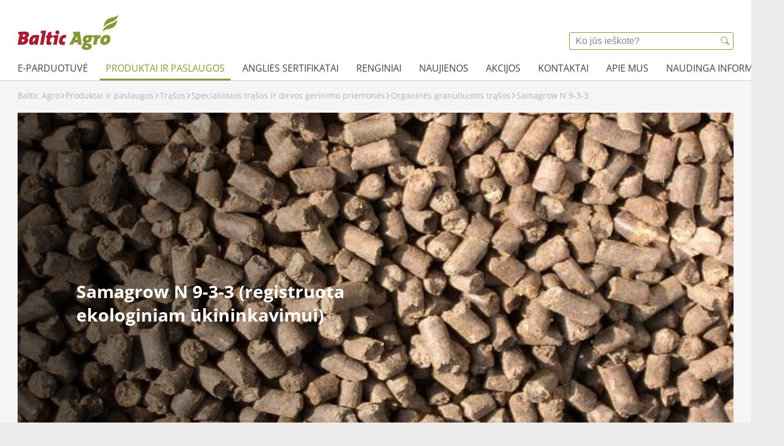

--- FILE ---
content_type: text/html; charset=utf-8
request_url: https://balticagro.lt/produktai-ir-paslaugos/trasos/specialiosios-trasos-ir-dirvos-gerinimo-priemones/organines-granuliuotos-trasos/samagrow-n-9-3-3
body_size: 23473
content:
<!DOCTYPE html>
<html lang="lt-lt">

<head>
    <meta name="viewport" content="width=device-width, initial-scale=1.0, viewport-fit=cover">
    <meta charset="utf-8" />
    <title>Samagrow N 9-3-3</title>
    <meta name="theme-color" content="#ffffff">
    <meta name="description" content="" />
    <script defer="defer" src="/static/js/main.a706c6ee.js"></script>
    <link rel="stylesheet" href="/static/css/main.3a0ec78c.css">

        <!-- Google Tag Manager Tracking -->
        <script>
            window.dataLayer = window.dataLayer || [];
        </script>
        <!-- Google Tag Manager -->
        <script>
            (function (w, d, s, l, i) {
                w[l] = w[l] || []; w[l].push({
                    'gtm.start':
                        new Date().getTime(), event: 'gtm.js'
                }); var f = d.getElementsByTagName(s)[0],
                    j = d.createElement(s), dl = l != 'dataLayer' ? '&l=' + l : ''; j.async = true; j.src =
                    'https://www.googletagmanager.com/gtm.js?id=' + i + dl; f.parentNode.insertBefore(j, f);
            })(window, document, 'script', 'dataLayer', 'GTM-WL54GPVR');
        </script>
        <!-- End Google Tag Manager -->

    <meta property="og:type" content="website">
    <meta property="og:site_name" content="balticagro Lithuania">
    <meta property="og:title" content="Samagrow N 9-3-3">
    <meta property="og:description" content="">
    <meta property="og:url" content="https://balticagro.lt/produktai-ir-paslaugos/trasos/specialiosios-trasos-ir-dirvos-gerinimo-priemones/organines-granuliuotos-trasos/samagrow-n-9-3-3">
    <meta property="og:image" content="/media/exhhk1pt/fertiplus-granulas.jpg?width=1200&amp;mode=crop&amp;format=jpg&amp;quality=80" />
</head>
<body style="overflow-y: scroll">
        <!-- Google Tag Manager (noscript) -->
        <noscript>
            <iframe src="https://www.googletagmanager.com/ns.html?id=GTM-WL54GPVR"
                    height="0" width="0" style="display: none; visibility: hidden"></iframe>
        </noscript>
        <!-- End Google Tag Manager (noscript) -->
    <div id="__root"></div>
    



        <!--googleoff: all-->
        <script>
            var dictionaryObj = {"culture":"lt-lt","translations":{"crops":"","employee":"","noResults":"","name":"","consentVideoPlaceHolder.Button":"Open cookie settings","consentVideoPlaceHolder.Headline":"We cannot show you this video","consentVideoPlaceHolder.Text":"To access our video material you have to accept cookie consent","department.Departments":"Departments","department.FindUs":"Find us","map.HarvestOpen":"Harvest Open","map.ShowRoute":"Show route","department.OpenForCrops":"Open for crops","news.LatestNews":"Latest news","oilPrice.CO2Tax":"CO2-Tax","oilPrice.EnergyTax":"EnergyTax","oilPrice.Name":"Product","oilPrice.NOXTax":"NOX-tax","oilPrice.Price":"Excl. tax and vat","oilPrice.TotalPriceExclVat":"Total price ex. vat","oilPrice.TotalPriceInclVat":"Total price incl. vat","oilPrice.LastUpdatedTitle":"Prices last updated at.","general.NoAccess":"No data available","general.NoAccessText":"No available data at this time","general.Read":"Išsamiau","general.ReadMore":"Išsamiau","department.SearchDepartments":"Search","general.SearchPlaceholderCms":"Ko jūs ieškote?","general.SoMeShare":"Pasidalinkite:","fileUpload.Button":"Upload file","jobList.AllDepartments":"Department","jobList.AllCategories":"Job category","jobList.AllCities":"City","jobList.AllCountries":"Country","job.AvailablePosition":"Job opening","job.ApplyNow":"Apply now","job.Workplace":"Workplace","job.ApplicationDeadline":"Deadline","job.StartDate":"Start date","job.PositionQuestions":"For questions regarding the position, contact","jobList.TryDifferentFilters":"Please try other filters","jobList.NoResults":"Your search did not match any positions","jobList.NoPositions":"No positions found","jobList.GoToMainPageText":"To get a list of all available positions please go to our parent site","joblist.SeeAllAvailablePositions":"See all available positions in the concern","job.Mobile":"M","job.Phone":"T","job.AsSoonAsPossible":"As soon as possible","oilPrice.TotalPriceChange":"Price change","oilPriceHistory.Title":"Price history","oilPriceHistory.Text":"See how prices on energy have changes in the last 3 months","oilPriceHistory.TextNote":"OBS: You can see the daily prices by hovering your mouse on the graph","general.ShareToFacebook":"Share on Facebook","general.ShareToLinkedIn":"Share to Linkedin","general.ShareToTwitter":"Share on Twitter","general.Amount":"Amount","jobList.ResetFilterText":"Clear filter","jobList.City":"City","jobList.Country":"Country","jobList.Department":"Department","jobList.PositionCategory":"Job category","events.LatestEvents":"Latest events","searchModalTitle":"Ko jūs ieškote?","supplierService.Headline":"Supplierservice","supplierService.NetsSignup":"NETS signup","supplierService.Continue":"Continue","supplierService.CustomerNumberLabel":"Customer number: ","supplierService.ValidationRequired":"Invalid customernumber","supplierService.ValidationInvalid":"Invalid customernumber","supplierService.InputPlaceholder":"Input a customernumber","back":"Back","swipeToSeeMoreColumns":"Swipe to see more columns","rotateToSeeMore":"Rotate your phone to see more","jobList.Cities":"City","jobList.Countries":"Country","searchplaceholder":"Ko jūs ieškote?","en-gb-langauge":"en-gb-langauge","languageSelector.da-dk-language":"Danish","languageSelector.cs-cz-language":"Čekų","languageSelector.de-de-language":"Vokiečių","languageSelector.en-gb-language":"Anglų","languageSelector.et-ee-language":"Estų","languageSelector.fi-fi-language":"Suomių","languageSelector.lt-lt-language":"Lietuvių","languageSelector.nn-no-language":"Norvegų","languageSelector.pl-pl-language":"Lenkų","languageSelector.sv-se-language":"Švedų","languageSelector.uk-ua-language":"Ukrainiečių","supplierService.SelectPlaceholder":"Select a customer number","jobDetail.areaOfWork.label":"Area of work","jobDetail.company.label":"Company","jobDetail.location.label":"Location","jobList.VacantPositions":"Vacant positions:","job.ContactPerson.label":"Contatc person","job.contactPerson.subTitle":"Any questions? ","job.ContactPerson.title":"More information","job.jobInfo.headline":"Jobinfo","jobList.filterSelected.label":"Yout selection:","jobList.ShowMore.button":"Show me more, pleace","jobList.showMore.jobs.text":"jobs","jobList.showMore.outOf.text":"out of","jobList.title":"Here, you can find a complete overview of all our vacancies in the entire group.","all_categories":"Job category","all_Cities":"City","all_countries":"Country","all_Departments":"Department","amount":"Amount","ansøg nu":"Apply now","ansøgningsfrist":"Deadline","arbejdsplads":"Workplace","cities":"City","countries":"Country","department":"Department","din_søgning_matchede_ingen_stillinger.":"Your search did not match any positions","for spørgsmål til stillingen kontakt":"For questions regarding the position, contact","latest events":"Latest events","ledig stilling":"Job opening","m":"M","positionCategory":"Job category","productOilTotalPriceChange":"Price change","prøv_venligst_andre_filtre.":"Please try other filters","shareToTwitter":"Share on Twitter","snart_som_muligt":"As soon as possible","start dato":"Start date","supplier service continue button":"Continue","supplierServiceCustomerNumberLabel":"Customer number: ","supplierServiceSelectPlaceholder":"Select a customer number","read":"Išsamiau","read more":"Išsamiau","searchPlaceholderCms":"Ko jūs ieškote?","shareToFacebook":"Share on Facebook","shareToLinkedin":"Share on LinkedIn","someShare":"Pasidalinkite:","t":"T","logOut":"Log out","jobList.AllCategories.Option.Label":"Select category","jobList.AllCities.Option.Label":"Select city","jobList.AllCountries.Option.Label":"Select country","languageSelector.hu-hu-language":"Hungarian","customForm.EmailIsRequired":"Email is required","customForm.AccommodationIsRequired":"Accommodation choice is required","customForm.Address":"Address","customForm.adresseIsRequired":"Address is required","customForm.byIsRequired":"Cityis required","customForm.ChooseDate":"Choose date","customForm.ChooseDealer":"Choose dealer","customForm.ChooseOption":"Select option","customForm.City":"City","customForm.CompanyName":"Company","customForm.CompanyNameIsRequired":"Company name required","customForm.DataConsen":"Data Consent","customForm.DataConsent":"Data Consent","customForm.DataConsentIsRequired":"Data consent is required","customForm.DataConsentText":"Data consent text","customForm.DateIsRequired":"Date is required","customForm.Email":"Email","customForm.emailIsInvalidFormat":"Email is invalid format","customForm.FirmanavnIsRequired":"Company name is required","customForm.forhandlerIsRequired":"Dealer is required","customForm.nameIsRequired":"Name is required","customForm.No":"No","customForm.NumberOfParticipants":"Number of participants","customForm.Participant":"Participant","customForm.postnummerIsRequired":"Zip is required","customForm.PrivacyConsent":" Privacy policy","customForm.PrivacyConsentIsRequired":"Privacy Consent is required","customForm.PrivacyConsentText":" Privacy policy text","customForm.SelectDate":"Select a date","customForm.SelectDealer":"Select a dealer","customForm.SleepOver":"Sleepover","customForm.Submit":"Submit","customForm.Yes":"Yes","customForm.Zip":"Zip","languageSelector.fr-fr-language":"French","languageSelector.pt-pt-language":"Portuguese","languageSelector.zh-language":"Chinese","department.ReceivingCrops":"Receiving crops","map.ReceivingCrops":"Receiving crops","header.searh":"","header.search":"Ieškoti","goto":"Eiti į","accessibility.newTab":"Opens in a new tab","job.ApplyJob":"Apply job"}};
            var pageContent = {"alias":"page","name":"Samagrow N 9-3-3","id":"2782","rootNodeId":"1331","metaTitle":"","metaDescription":"","siteName":"balticagro Lithuania","props":{"rootFolder":{"id":"2782"},"showInNavigation":true,"showInSearch":true,"showInSitemap":true,"umbracoUrlName":"","umbracoRedirect":null,"umbracoUrlSkipper":false,"umbracoHideSkipperWork":false,"allowIndexing":true,"allowFollowing":true,"metaTitle":"","metaDescription":"","hero":[{"content":{"alias":"blockHero","key":"9f18373a-ba9f-4b06-a6a3-8cb6fc50e6dc","props":{"tagline":"","headline":"Samagrow N 9-3-3 (registruota  ekologiniam \u016Bkininkavimui)","text":"","buttons":[],"image":{"alias":"Image","name":"Fertiplus Granulas","id":"4854","rootNodeId":null,"metaTitle":null,"metaDescription":null,"props":{"rootFolder":{"id":"4854"},"umbracoFile":"/media/exhhk1pt/fertiplus-granulas.jpg","umbracoWidth":670,"umbracoHeight":523,"umbracoBytes":91502,"umbracoExtension":"jpg"},"url":"/media/exhhk1pt/fertiplus-granulas.jpg","urlSegment":null},"digizuiteImage":null,"alternative":"","logo":null,"mediaManagerLogo":null,"video":[],"blockSettings":null,"settings":null}},"settingsUdi":null,"contentUdi":{"uriValue":"umb://element/9f18373aba9f4b06a6a38cb6fc50e6dc","entityType":"element","isRoot":false},"settings":null}],"modules":[{"content":{"alias":"blockTextText","key":"3ca4d5a3-0626-4e84-a859-4fd89bb4ea9f","props":{"tagline":"","headline":"Samagrow N 9-3-3 (registruota  ekologiniam \u016Bkininkavimui)","text":"","blockSettings":null,"settings":null,"items":[{"content":{"alias":"blockTextTextItem","key":"f6c05f14-4de3-4484-80d5-2904750a55c7","props":{"headline":"","text":"\u003Ch2\u003ESamagrow N 9-3-3 (registruota \u00A0ekologiniam \u016Bkininkavimui)\u003C/h2\u003E\n\u003Ch3\u003EORGANIN\u0116S GRANULIUOTOS TR\u0104\u0160OS\u003C/h3\u003E\n\u003Ch4\u003E\u003Cstrong\u003ENPK \u00A09-3-3\u003C/strong\u003E\u003C/h4\u003E\n\u003Cp\u003ETinka ekologinei gamybai.\u003Cbr\u003ETinka ekologiniam \u016Bkininkavimui pagal Reglamentus (EB) Nr. 2018/848 \u0026amp; 2021/1165\u003C/p\u003E\n\u003Ch4\u003EApra\u0161ymas\u003C/h4\u003E\n\u003Cp\u003ESamagrow Bio N yra ekologi\u0161kos NPK tr\u0105\u0161os. Jose yra daug organini\u0173 med\u017Eiag\u0173, kurios yra maistas nat\u016Braliai gyvenantiems dirvo\u017Eemio mikroorganizmams. Dirvo\u017Eemio kokyb\u0117 nuolat yra gerinama ir skatinamas humuso susidarymas. Tai pagerina dirbamos \u017Eem\u0117s mikrobiologin\u012F aktyvum\u0105, strukt\u016Br\u0105, v\u0117dinim\u0105 ir vandens balans\u0105. Tai taip pat skatina augal\u0173 \u0161akn\u0173 vystym\u0105si, gerina augalo geb\u0117jim\u0105 geriau \u012Fsis\u0105vinti maistines med\u017Eiagas. Augalai, augdami sveikesniame ir gyvybingesniame dirvo\u017Eemyje ma\u017Eiau serga ir u\u017Eaugina gausesn\u012F ir sveikesn\u012F derli\u0173.\u003C/p\u003E\n\u003Cp\u003EBe mineral\u0173 ir organini\u0173 med\u017Eiag\u0173, Samagrow Bio N sud\u0117tyje yra daug mikroelement\u0173 (Fe, Mn, B, Mo, Zn ir Cu), kad b\u016Bt\u0173 i\u0161laikytas ilgalaikis dirvo\u017Eemio derlingumas. Mikroelementai yra reikalingi augal\u0173 gyvybin\u0117ms funkcijoms ir mitybai.\u00A0 Mikroelementai taip pat reikalingi augalo vandens balansui, fotosintezei, l\u0105steli\u0173 dalijimuisi, vaisingumui ir baltym\u0173 apykaitai.\u003C/p\u003E\n\u003Cp\u003ED\u0117l didelio organini\u0173 med\u017Eiag\u0173 kiekio maistin\u0117s med\u017Eiagos augalams patenka i\u0161 l\u0117to, tod\u0117l augalai niekada nebadauja, maitinasi palaipsniui .Tai rei\u0161kia, kad mineralai n\u0117ra nuplaunami ir n\u0117ra pavojaus nudegti lapams ar \u0161aknims d\u0117l \u017Eemo EC.\u003C/p\u003E\n\u003Cp\u003ENaudojant modern\u0173 kompostavimo, d\u017Eiovinimo ir presavimo \u012Frengin\u012F, gaunama labai auk\u0161tos kokyb\u0117s tr\u0105\u0161\u0173 granul\u0117, kuri turi ma\u017Eiau juntam\u0105 specifin\u012F kvap\u0105.\u003C/p\u003E\n\u003Ctable border=\u00221\u0022 cellspacing=\u00221\u0022 cellpadding=\u00221\u0022 class=\u0022table\u0022 style=\u0022border-collapse: collapse; border-width: 0px; border-spacing: 5px; border-style: solid; margin-left: 0px; margin-right: auto;\u0022\u003E\n\u003Cthead\u003E\n\u003Ctr\u003E\n\u003Cth style=\u0022padding: 5px;\u0022 scope=\u0022col\u0022\u003ESUD\u0116TIS\u003C/th\u003E\n\u003Cth style=\u0022padding: 5px;\u0022 scope=\u0022col\u0022\u003E%\u003C/th\u003E\n\u003C/tr\u003E\n\u003C/thead\u003E\n\u003Ctbody\u003E\n\u003Ctr\u003E\n\u003Ctd style=\u0022padding: 5px;\u0022\u003ESausosios med\u017Eiagos\u003C/td\u003E\n\u003Ctd style=\u0022padding: 5px;\u0022\u003E96\u003C/td\u003E\n\u003C/tr\u003E\n\u003Ctr\u003E\n\u003Ctd style=\u0022padding: 5px;\u0022\u003EOrganin\u0117s med\u017Eiagos\u003C/td\u003E\n\u003Ctd style=\u0022padding: 5px;\u0022\u003E68\u003C/td\u003E\n\u003C/tr\u003E\n\u003Ctr\u003E\n\u003Ctd style=\u0022padding: 5px;\u0022\u003EAzotas N\u00A0(100% N organinis)\u003C/td\u003E\n\u003Ctd style=\u0022padding: 5px;\u0022\u003E9\u003C/td\u003E\n\u003C/tr\u003E\n\u003Ctr\u003E\n\u003Ctd style=\u0022padding: 5px;\u0022\u003EFosforas, vandenyje tirpus P2O5\u00A0 \u00A0 \u00A0 \u00A0 \u00A0 \u00A0 \u00A0 \u00A0 \u00A0\u003C/td\u003E\n\u003Ctd style=\u0022padding: 5px;\u0022\u003E3\u003C/td\u003E\n\u003C/tr\u003E\n\u003Ctr\u003E\n\u003Ctd style=\u0022padding: 5px;\u0022\u003EKalis (K2O) tirpus vandenyje\u003C/td\u003E\n\u003Ctd style=\u0022padding: 5px;\u0022\u003E3\u003C/td\u003E\n\u003C/tr\u003E\n\u003Ctr\u003E\n\u003Ctd style=\u0022padding: 5px;\u0022\u003EMagnis (MgO)\u003C/td\u003E\n\u003Ctd style=\u0022padding: 5px;\u0022\u003E0,5\u003C/td\u003E\n\u003C/tr\u003E\n\u003Ctr\u003E\n\u003Ctd style=\u0022padding: 5px;\u0022\u003EKalcis CaO\u003C/td\u003E\n\u003Ctd style=\u0022padding: 5px;\u0022\u003E7\u003C/td\u003E\n\u003C/tr\u003E\n\u003Ctr\u003E\n\u003Ctd style=\u0022padding: 5px;\u0022\u003EC/N santykis\u003C/td\u003E\n\u003Ctd style=\u0022padding: 5px;\u0022\u003E4,5\u003C/td\u003E\n\u003C/tr\u003E\n\u003Ctr\u003E\n\u003Ctd style=\u0022padding: 5px;\u0022\u003EGranuli\u0173 dydis\u003C/td\u003E\n\u003Ctd style=\u0022padding: 5px;\u0022\u003E4-5 mm\u003C/td\u003E\n\u003C/tr\u003E\n\u003Ctr\u003E\n\u003Ctd style=\u0022padding: 5px;\u0022\u003EpH\u003C/td\u003E\n\u003Ctd style=\u0022padding: 5px;\u0022\u003E6,1\u003C/td\u003E\n\u003C/tr\u003E\n\u003Ctr\u003E\n\u003Ctd style=\u0022padding: 5px;\u0022\u003ET\u016Bris\u003C/td\u003E\n\u003Ctd style=\u0022padding: 5px;\u0022\u003E0.75 kg/l\u003C/td\u003E\n\u003C/tr\u003E\n\u003Ctr\u003E\n\u003Ctd style=\u0022padding: 5px;\u0022\u003ESiera SO4\u003C/td\u003E\n\u003Ctd style=\u0022padding: 5px;\u0022\u003E2 %\u003C/td\u003E\n\u003C/tr\u003E\n\u003C/tbody\u003E\n\u003C/table\u003E\n\u003Ch2\u003E\u003Cbr\u003E\u003Cbr\u003E\u003C/h2\u003E","buttons":[]}},"settingsUdi":null,"contentUdi":{"uriValue":"umb://element/f6c05f144de3448480d52904750a55c7","entityType":"element","isRoot":false},"settings":null},{"content":{"alias":"blockTextTextItem","key":"15fd46f0-f696-47bf-ba57-2d2280b41ed9","props":{"headline":"","text":"\u003Ch3\u003ENAUDOJIMO INSTRUKCIJA-TR\u0118\u0160IMO REKOMENDACIJOS:\u003C/h3\u003E\n\u003Cp\u003ETr\u0105\u0161\u0173 normos priklauso nuo auginamos kult\u016Bros, dirvo\u017Eemio tipo ir derlingumo, bei klimatini\u0173 s\u0105lyg\u0173. Tr\u0119\u0161iant nevir\u0161yti bendro rekomenduojamo azoto kiekio augalo augimo metu.\u003C/p\u003E\n\u003Cp\u003EVidutin\u0117 tr\u0119\u0161imo norma 200-900 kg/ha arba g/10m2\u003Cbr\u003ETr\u0119\u0161ti Samagrow \u00A0Bio N galima barstytuvu, arba i\u0161barstyti tr\u0105\u0161as rankomis.\u003C/p\u003E\n\u003Ch4\u003ETr\u0119\u0161imas prie\u0161\u00A0s\u0117j\u0105/sodinim\u0105:\u003C/h4\u003E\n\u003Cul\u003E\n\u003Cli\u003ETr\u0105\u0161as i\u0161barstyti 10 dien\u0173 prie\u0161 s\u0117j\u0105, sodinim\u0105;\u003C/li\u003E\n\u003Cli\u003EGeriau granules \u012Fterpti \u012F dirv\u0105 ir palaistyti.\u003C/li\u003E\n\u003C/ul\u003E\n\u003Ch4\u003EPasodint\u0173 augal\u0173 tr\u0119\u0161imas:\u003C/h4\u003E\n\u003Cul\u003E\n\u003Cli\u003ETr\u0119\u0161ti lysv\u0117se, 15-20 cm atstumu nuo augalo \u0161akn\u0173;\u003C/li\u003E\n\u003Cli\u003EGranules i\u0161barstyti prie\u0161 liet\u0173 arba laistym\u0105.\u003C/li\u003E\n\u003C/ul\u003E\n\u003Cp\u003E\u003Cstrong\u003EPastaba:\u003C/strong\u003E neganyti gyvuli\u0173 21 dien\u0105 po organini\u0173 tr\u0105\u0161\u0173 panaudojimo.\u003C/p\u003E","buttons":[]}},"settingsUdi":null,"contentUdi":{"uriValue":"umb://element/15fd46f0f69647bfba572d2280b41ed9","entityType":"element","isRoot":false},"settings":null}]}},"settingsUdi":null,"contentUdi":{"uriValue":"umb://element/3ca4d5a306264e84a8594fd89bb4ea9f","entityType":"element","isRoot":false},"settings":null},{"content":{"alias":"blockContentList","key":"a5bcc0f2-3d10-4ca0-b5d4-3614e5d6fe63","props":{"tagline":"","headline":"","text":"","subheading":"","items":[{"content":{"alias":"blockContentListItem","key":"52ada91f-fc14-468b-8236-bd4a3d073dfc","props":{"headline":"Gamintojas:","text":"\u003Cp\u003E\u00A0\u003C/p\u003E\n\u003Cp\u003E\u003Cimg src=\u0022https://balticagro.euwest01.umbraco.io/media/pe2kkkfj/image.jpeg\u0022 alt=\u0022\u0022\u003E\u003C/p\u003E","image":null,"digizuiteImage":null,"alternative":"","buttons":[]}},"settingsUdi":null,"contentUdi":{"uriValue":"umb://element/52ada91ffc14468b8236bd4a3d073dfc","entityType":"element","isRoot":false},"settings":null},{"content":{"alias":"blockContentListItem","key":"8ed47557-1554-4ccc-9786-1cca828c0b50","props":{"headline":"Pakuot\u0117:","text":"\u003Cp\u003E\u00A0\u003C/p\u003E\n\u003Cp\u003E25 kg, 500 kg, 1000 kg, 1200 kg\u003C/p\u003E","image":null,"digizuiteImage":null,"alternative":"","buttons":[]}},"settingsUdi":null,"contentUdi":{"uriValue":"umb://element/8ed4755715544ccc97861cca828c0b50","entityType":"element","isRoot":false},"settings":null},{"content":{"alias":"blockContentListItem","key":"d6ff2ba3-071c-492b-9de4-05817daf7545","props":{"headline":"Pirkti:","text":"\u003Cp\u003E\u003Cimg src=\u0022https://balticagro.euwest01.umbraco.io/media/4f2d5ea0/image.png\u0022 alt=\u0022\u0022\u003E\u003C/p\u003E","image":null,"digizuiteImage":null,"alternative":"","buttons":[{"content":{"alias":"buttonSolid","key":"845315ea-aeb6-48c9-817b-3a071342070d","props":{"label":"","link":{"name":"Pirkti","target":null,"type":"External","udi":{"uriValue":null,"entityType":null,"isRoot":null},"url":"https://ukininkai.balticagro.lt/p/samagrow-bio-n-748"},"mediaManagerLink":null,"limits":""}},"settingsUdi":null,"contentUdi":{"uriValue":"umb://element/845315eaaeb648c9817b3a071342070d","entityType":"element","isRoot":false},"settings":null}]}},"settingsUdi":null,"contentUdi":{"uriValue":"umb://element/d6ff2ba3071c492b9de405817daf7545","entityType":"element","isRoot":false},"settings":null},{"content":{"alias":"blockContentListItem","key":"73666998-07e5-4991-bb91-dfec8b18278a","props":{"headline":"Atsisi\u0173sti:","text":"\u003Cp\u003E\u00A0\u003C/p\u003E\n\u003Cul class=\u0022no-bullets\u0022\u003E\n\u003Cli\u003E\u003Ca href=\u0022https://balticagro.euwest01.umbraco.io/media/wfsl1yfd/samagrow-n-9-3-3-sdl.pdf\u0022 title=\u0022Samagrow N 9 3 3 SDL\u0022\u003ESaugos duomen\u0173 lapas\u003C/a\u003E\u003C/li\u003E\n\u003Cli\u003E\u003Ca href=\u0022https://balticagro.lt/Admin/Public/DWSDownload.aspx?File=%2fFiles%2fFiles%2fBalticAgroLithuania%2fPDF%2fEtiket%c4%97s%2fSAMAGROW\u002BBIO\u002BN\u002B25kg.pdf\u0022 target=\u0022\u0022 class=\u0022link\u0022\u003EEtiket\u0117 25 kg\u003C/a\u003E\u003C/li\u003E\n\u003Cli\u003E\u003Ca href=\u0022https://balticagro.lt/Admin/Public/DWSDownload.aspx?File=%2fFiles%2fFiles%2fBalticAgroLithuania%2fPDF%2fEtiket%c4%97s%2fSAMAGROW\u002BBIO\u002BN\u002B500kg.pdf\u0022 target=\u0022\u0022 class=\u0022link\u0022\u003EEtiket\u0117 500 kg\u003C/a\u003E\u003C/li\u003E\n\u003Cli\u003E\u003Ca href=\u0022https://balticagro.lt/Admin/Public/DWSDownload.aspx?File=%2fFiles%2fFiles%2fBalticAgroLithuania%2fPDF%2fEtiket%c4%97s%2fSAMAGROW\u002BBIO\u002BN\u002B1000kg.pdf\u0022 target=\u0022\u0022 class=\u0022link\u0022\u003EEtiket\u0117 1000 kg\u003C/a\u003E\u003C/li\u003E\n\u003Cli\u003E\u003Ca href=\u0022https://balticagro.lt/Admin/Public/DWSDownload.aspx?File=%2fFiles%2fFiles%2fBalticAgroLithuania%2fPDF%2fEtiket%c4%97s%2fSAMAGROW\u002BBIO\u002BN\u002B1200kg.pdf\u0022 target=\u0022\u0022 class=\u0022link\u0022\u003EEtiket\u0117 1200 kg\u003C/a\u003E\u003C/li\u003E\n\u003Cli\u003E\u003Ca href=\u0022https://balticagro.lt/Admin/Public/DWSDownload.aspx?File=%2fFiles%2fFiles%2fBalticAgroLithuania%2fPDF%2fKokybes\u002Bsertifikatai%2fSpecialiosios\u002Btrasos%2fProdukto\u002Btinkamumas\u002Bekologinei\u002Bgamybai.pdf\u0022 target=\u0022\u0022 class=\u0022link\u0022\u003EEkologinis patvirtinimas\u003C/a\u003E\u003C/li\u003E\n\u003Cli\u003E\u003Ca href=\u0022https://www.youtube.com/watch?v=wN1Pbulo1FE\u0026amp;t=39s\u0022 target=\u0022\u0022 class=\u0022link\u0022\u003EVideo dirvo\u017Eemis be organikos, \u016Bkis \u2013 be ateities\u003C/a\u003E\u003C/li\u003E\n\u003Cli\u003E\u003Ca href=\u0022https://balticagro.lt/Admin/Public/DWSDownload.aspx?File=%2fFiles%2fFiles%2fOrganin%c4%97s\u002Bgranuliuotos\u002Btr%c4%85%c5%a1os\u002BFertiplus.pdf\u0022 target=\u0022\u0022 class=\u0022link\u0022\u003EApie organines granuliuotas tr\u0105\u0161as\u003C/a\u003E\u003C/li\u003E\n\u003C/ul\u003E\n\u003Cp\u003E\u00A0\u003C/p\u003E","image":null,"digizuiteImage":null,"alternative":"","buttons":[]}},"settingsUdi":null,"contentUdi":{"uriValue":"umb://element/7366699807e54991bb91dfec8b18278a","entityType":"element","isRoot":false},"settings":null}],"blockSettings":null,"settings":["ALIGNMENT_LEFT"]}},"settingsUdi":null,"contentUdi":{"uriValue":"umb://element/a5bcc0f23d104ca0b5d43614e5d6fe63","entityType":"element","isRoot":false},"settings":null}],"schemaType":[]},"url":"/produktai-ir-paslaugos/trasos/specialiosios-trasos-ir-dirvos-gerinimo-priemones/organines-granuliuotos-trasos/samagrow-n-9-3-3","urlSegment":"samagrow-n-9-3-3","breadcrumbs":[{"title":"Baltic Agro","href":"https://balticagro.lt/","level":3,"id":1332},{"title":"Produktai ir paslaugos","href":"https://balticagro.lt/produktai-ir-paslaugos","level":4,"id":1381},{"title":"Tr\u0105\u0161os","href":"https://balticagro.lt/produktai-ir-paslaugos/trasos","level":5,"id":2438},{"title":"Specialiosios tr\u0105\u0161os ir dirvos gerinimo priemon\u0117s","href":"https://balticagro.lt/produktai-ir-paslaugos/trasos/specialiosios-trasos-ir-dirvos-gerinimo-priemones","level":6,"id":2554},{"title":"Organin\u0117s granuliuotos tr\u0105\u0161os","href":"https://balticagro.lt/produktai-ir-paslaugos/trasos/specialiosios-trasos-ir-dirvos-gerinimo-priemones/organines-granuliuotos-trasos","level":7,"id":2764},{"title":"Samagrow N 9-3-3","href":"https://balticagro.lt/produktai-ir-paslaugos/trasos/specialiosios-trasos-ir-dirvos-gerinimo-priemones/organines-granuliuotos-trasos/samagrow-n-9-3-3","level":8,"id":2782}]};
            var navigationObj = [{"id":1360,"path":"https://ukininkai.balticagro.lt/","name":"e-parduotuvė","alias":"page"},{"id":1381,"path":"/produktai-ir-paslaugos","name":"Produktai ir paslaugos","alias":"page","children":[{"id":2667,"path":"/produktai-ir-paslaugos/seklos","name":"Sėklos","alias":"page","children":[{"id":1398,"path":"/produktai-ir-paslaugos/seklos/zieminiai-augalai","name":"Žieminiai augalai","alias":"page","children":[{"id":1413,"path":"/produktai-ir-paslaugos/seklos/zieminiai-augalai/zieminiai-kvieciai","name":"Žieminiai kviečiai","alias":"page","children":[{"id":1403,"path":"/produktai-ir-paslaugos/seklos/zieminiai-augalai/zieminiai-kvieciai/skagen","name":"Skagen","alias":"page"},{"id":1417,"path":"/produktai-ir-paslaugos/seklos/zieminiai-augalai/zieminiai-kvieciai/informer","name":"Informer","alias":"page"},{"id":1418,"path":"/produktai-ir-paslaugos/seklos/zieminiai-augalai/zieminiai-kvieciai/lemmy","name":"Lemmy","alias":"page"},{"id":1419,"path":"/produktai-ir-paslaugos/seklos/zieminiai-augalai/zieminiai-kvieciai/valhal","name":"Valhal","alias":"page"},{"id":4066,"path":"/produktai-ir-paslaugos/seklos/zieminiai-augalai/zieminiai-kvieciai/kws-imperium","name":"KWS Imperium","alias":"page"},{"id":4067,"path":"/produktai-ir-paslaugos/seklos/zieminiai-augalai/zieminiai-kvieciai/arevus","name":"Arevus","alias":"page"},{"id":4786,"path":"/produktai-ir-paslaugos/seklos/zieminiai-augalai/zieminiai-kvieciai/lg-optimist","name":"LG OPTIMIST","alias":"page"},{"id":4787,"path":"/produktai-ir-paslaugos/seklos/zieminiai-augalai/zieminiai-kvieciai/megaport","name":"MEGAPORT","alias":"page"},{"id":5131,"path":"/produktai-ir-paslaugos/seklos/zieminiai-augalai/zieminiai-kvieciai/su-hyclass","name":"SU HYCLASS","alias":"page"}]},{"id":1445,"path":"/produktai-ir-paslaugos/seklos/zieminiai-augalai/zieminiai-mieziai","name":"Žieminiai miežiai","alias":"page","children":[{"id":1446,"path":"/produktai-ir-paslaugos/seklos/zieminiai-augalai/zieminiai-mieziai/kws-wallace","name":"KWS Wallace","alias":"page"},{"id":4792,"path":"/produktai-ir-paslaugos/seklos/zieminiai-augalai/zieminiai-mieziai/bordeaux","name":"BORDEAUX","alias":"page"},{"id":4793,"path":"/produktai-ir-paslaugos/seklos/zieminiai-augalai/zieminiai-mieziai/sy-maliboo","name":"SY MALIBOO","alias":"page"},{"id":5132,"path":"/produktai-ir-paslaugos/seklos/zieminiai-augalai/zieminiai-mieziai/espirit","name":"ESPIRIT","alias":"page"}]},{"id":1450,"path":"/produktai-ir-paslaugos/seklos/zieminiai-augalai/zieminiai-kvietrugiai","name":"Žieminiai kvietrugiai","alias":"page","children":[{"id":1451,"path":"/produktai-ir-paslaugos/seklos/zieminiai-augalai/zieminiai-kvietrugiai/belcanto","name":"Belcanto","alias":"page"},{"id":4790,"path":"/produktai-ir-paslaugos/seklos/zieminiai-augalai/zieminiai-kvietrugiai/tadeus","name":"TADEUS","alias":"page"}]},{"id":1452,"path":"/produktai-ir-paslaugos/seklos/zieminiai-augalai/zieminiai-rugiai","name":"Žieminiai rugiai","alias":"page","children":[{"id":1453,"path":"/produktai-ir-paslaugos/seklos/zieminiai-augalai/zieminiai-rugiai/kws-berado","name":"KWS Berado","alias":"page"},{"id":5133,"path":"/produktai-ir-paslaugos/seklos/zieminiai-augalai/zieminiai-rugiai/su-karlsson","name":"SU KARLSSON","alias":"page"}]},{"id":1454,"path":"/produktai-ir-paslaugos/seklos/zieminiai-augalai/zieminiai-rapsai","name":"Žieminiai rapsai","alias":"page","children":[{"id":1455,"path":"/produktai-ir-paslaugos/seklos/zieminiai-augalai/zieminiai-rapsai/akilah","name":"Akilah","alias":"page"},{"id":1456,"path":"/produktai-ir-paslaugos/seklos/zieminiai-augalai/zieminiai-rapsai/artemis","name":"Artemis","alias":"page"},{"id":1457,"path":"/produktai-ir-paslaugos/seklos/zieminiai-augalai/zieminiai-rapsai/atora","name":"Atora","alias":"page"},{"id":1458,"path":"/produktai-ir-paslaugos/seklos/zieminiai-augalai/zieminiai-rapsai/crome","name":"Crome","alias":"page"},{"id":1459,"path":"/produktai-ir-paslaugos/seklos/zieminiai-augalai/zieminiai-rapsai/dk-expansion","name":"DK Expansion","alias":"page"},{"id":1460,"path":"/produktai-ir-paslaugos/seklos/zieminiai-augalai/zieminiai-rapsai/prince","name":"Prince","alias":"page"},{"id":1461,"path":"/produktai-ir-paslaugos/seklos/zieminiai-augalai/zieminiai-rapsai/simplex-cl","name":"Simplex CL","alias":"page"},{"id":1462,"path":"/produktai-ir-paslaugos/seklos/zieminiai-augalai/zieminiai-rapsai/inv2020","name":"INV2020","alias":"page"},{"id":1463,"path":"/produktai-ir-paslaugos/seklos/zieminiai-augalai/zieminiai-rapsai/dk-expose","name":"DK Expose","alias":"page"},{"id":1464,"path":"/produktai-ir-paslaugos/seklos/zieminiai-augalai/zieminiai-rapsai/lg-auckland","name":"LG Auckland","alias":"page"},{"id":1465,"path":"/produktai-ir-paslaugos/seklos/zieminiai-augalai/zieminiai-rapsai/crotora","name":"Crotora","alias":"page"},{"id":1466,"path":"/produktai-ir-paslaugos/seklos/zieminiai-augalai/zieminiai-rapsai/lg-constructor-cl","name":"LG Constructor CL","alias":"page"},{"id":1467,"path":"/produktai-ir-paslaugos/seklos/zieminiai-augalai/zieminiai-rapsai/romeo","name":"Romeo","alias":"page"},{"id":4778,"path":"/produktai-ir-paslaugos/seklos/zieminiai-augalai/zieminiai-rapsai/matrix-cl","name":"MATRIX CL","alias":"page"},{"id":4779,"path":"/produktai-ir-paslaugos/seklos/zieminiai-augalai/zieminiai-rapsai/cheeta","name":"CHEETA","alias":"page"},{"id":4780,"path":"/produktai-ir-paslaugos/seklos/zieminiai-augalai/zieminiai-rapsai/lg-armada","name":"LG ARMADA","alias":"page"},{"id":4781,"path":"/produktai-ir-paslaugos/seklos/zieminiai-augalai/zieminiai-rapsai/texas","name":"TEXAS","alias":"page"}]}]},{"id":1399,"path":"/produktai-ir-paslaugos/seklos/vasariniai-augalai","name":"Vasariniai augalai","alias":"page","children":[{"id":1482,"path":"/produktai-ir-paslaugos/seklos/vasariniai-augalai/vasariniai-kvieciai","name":"Vasariniai kviečiai","alias":"page","children":[{"id":1483,"path":"/produktai-ir-paslaugos/seklos/vasariniai-augalai/vasariniai-kvieciai/broca","name":"Broca","alias":"page"},{"id":1492,"path":"/produktai-ir-paslaugos/seklos/vasariniai-augalai/vasariniai-kvieciai/kws-carusum","name":"KWS Carusum","alias":"page"}]},{"id":1484,"path":"/produktai-ir-paslaugos/seklos/vasariniai-augalai/vasariniai-mieziai","name":"Vasariniai miežiai","alias":"page","children":[{"id":1485,"path":"/produktai-ir-paslaugos/seklos/vasariniai-augalai/vasariniai-mieziai/feedway","name":"Feedway","alias":"page"},{"id":1493,"path":"/produktai-ir-paslaugos/seklos/vasariniai-augalai/vasariniai-mieziai/katniss","name":"Katniss","alias":"page"},{"id":4441,"path":"/produktai-ir-paslaugos/seklos/vasariniai-augalai/vasariniai-mieziai/firefoxx","name":"Firefoxx","alias":"page"},{"id":5010,"path":"/produktai-ir-paslaugos/seklos/vasariniai-augalai/vasariniai-mieziai/lexy","name":"Lexy","alias":"page"}]},{"id":1486,"path":"/produktai-ir-paslaugos/seklos/vasariniai-augalai/avizos","name":"Avižos","alias":"page","children":[{"id":1487,"path":"/produktai-ir-paslaugos/seklos/vasariniai-augalai/avizos/symphony","name":"Symphony","alias":"page"},{"id":5184,"path":"/produktai-ir-paslaugos/seklos/vasariniai-augalai/avizos/wpb-jubilee","name":"WPB JUBILEE","alias":"page"}]},{"id":1488,"path":"/produktai-ir-paslaugos/seklos/vasariniai-augalai/ankstiniai-augalai","name":"Ankštiniai augalai","alias":"page","children":[{"id":1489,"path":"/produktai-ir-paslaugos/seklos/vasariniai-augalai/ankstiniai-augalai/pupos-fanfare","name":"Pupos Fanfare","alias":"page"},{"id":1496,"path":"/produktai-ir-paslaugos/seklos/vasariniai-augalai/ankstiniai-augalai/pupos-daisy","name":"Pupos Daisy","alias":"page"},{"id":1494,"path":"/produktai-ir-paslaugos/seklos/vasariniai-augalai/ankstiniai-augalai/zirniai-orchestra","name":"Žirniai Orchestra","alias":"page"},{"id":1495,"path":"/produktai-ir-paslaugos/seklos/vasariniai-augalai/ankstiniai-augalai/zirniai-astronaute","name":"Žirniai Astronaute","alias":"page"}]},{"id":1490,"path":"/produktai-ir-paslaugos/seklos/vasariniai-augalai/vasariniai-rapsai","name":"Vasariniai rapsai","alias":"page","children":[{"id":1491,"path":"/produktai-ir-paslaugos/seklos/vasariniai-augalai/vasariniai-rapsai/performer","name":"Performer","alias":"page"},{"id":1515,"path":"/produktai-ir-paslaugos/seklos/vasariniai-augalai/vasariniai-rapsai/lumen","name":"Lumen","alias":"page"},{"id":1516,"path":"/produktai-ir-paslaugos/seklos/vasariniai-augalai/vasariniai-rapsai/cebra-cl","name":"Cebra CL","alias":"page"}]}]},{"id":1535,"path":"/produktai-ir-paslaugos/seklos/sideraliniai-augalai-ir-ju-misiniai","name":"Sideraliniai augalai ir jų mišiniai","alias":"page","children":[{"id":1583,"path":"/produktai-ir-paslaugos/seklos/sideraliniai-augalai-ir-ju-misiniai/green-basic-ruduo","name":"Green Basic ruduo","alias":"page"}]},{"id":1553,"path":"/produktai-ir-paslaugos/seklos/kukuruzai","name":"Kukurūzai","alias":"page","children":[{"id":4980,"path":"/produktai-ir-paslaugos/seklos/kukuruzai/lg-highlight","name":"LG HIGHLIGHT","alias":"page"},{"id":1571,"path":"/produktai-ir-paslaugos/seklos/kukuruzai/prosperiti-cs","name":"Prosperiti CS","alias":"page"},{"id":1572,"path":"/produktai-ir-paslaugos/seklos/kukuruzai/conclusion","name":"Conclusion","alias":"page"},{"id":1573,"path":"/produktai-ir-paslaugos/seklos/kukuruzai/lg-31207","name":"LG 31.207","alias":"page"},{"id":1574,"path":"/produktai-ir-paslaugos/seklos/kukuruzai/purpose","name":"Purpose","alias":"page"},{"id":4449,"path":"/produktai-ir-paslaugos/seklos/kukuruzai/sy-larson","name":"SY LARSON","alias":"page"},{"id":4451,"path":"/produktai-ir-paslaugos/seklos/kukuruzai/justice","name":"JUSTICE","alias":"page"}]},{"id":4508,"path":"/produktai-ir-paslaugos/seklos/pasariniu-zoliu-misiniai","name":"Pašarinių žolių mišiniai","alias":"page","children":[{"id":4512,"path":"/produktai-ir-paslaugos/seklos/pasariniu-zoliu-misiniai/agro-gausa-1mm","name":"AGRO GAUSA 1MM","alias":"page"}]}]},{"id":2438,"path":"/produktai-ir-paslaugos/trasos","name":"Trąšos","alias":"page","children":[{"id":2387,"path":"/produktai-ir-paslaugos/trasos/azotines-trasos","name":"Azotinės trąšos","alias":"page","children":[{"id":3609,"path":"/produktai-ir-paslaugos/trasos/azotines-trasos/amonio-nitratas","name":"Amonio nitratas","alias":"page"},{"id":1960,"path":"/produktai-ir-paslaugos/trasos/azotines-trasos/amonio-sulfatas","name":"Amonio sulfatas","alias":"page"},{"id":1964,"path":"/produktai-ir-paslaugos/trasos/azotines-trasos/yarabela-sulfan-24-06","name":"YaraBela SULFAN 24-06","alias":"page"},{"id":1962,"path":"/produktai-ir-paslaugos/trasos/azotines-trasos/yarabela-axan-27-04","name":"YaraBela AXAN 27-04","alias":"page"},{"id":4093,"path":"/produktai-ir-paslaugos/trasos/azotines-trasos/yarabela-axan-27-05","name":"YaraBela AXAN 27-05","alias":"page"},{"id":1963,"path":"/produktai-ir-paslaugos/trasos/azotines-trasos/yarabela-sulfix-26-14","name":"YaraBela SULFIX 26-14","alias":"page"},{"id":5180,"path":"/produktai-ir-paslaugos/trasos/azotines-trasos/asn-26-13","name":"ASN 26-13","alias":"page"},{"id":1961,"path":"/produktai-ir-paslaugos/trasos/azotines-trasos/asn-26-15","name":"ASN 26-15","alias":"page"},{"id":1986,"path":"/produktai-ir-paslaugos/trasos/azotines-trasos/kas-32","name":"KAS 32","alias":"page"},{"id":1987,"path":"/produktai-ir-paslaugos/trasos/azotines-trasos/karbamidas","name":"Karbamidas","alias":"page"}]},{"id":2464,"path":"/produktai-ir-paslaugos/trasos/npk-trasos","name":"NPK trąšos","alias":"page","children":[{"id":2099,"path":"/produktai-ir-paslaugos/trasos/npk-trasos/yaramila-starter-18-11-13","name":"YaraMila STARTER 18-11-13","alias":"page"},{"id":4096,"path":"/produktai-ir-paslaugos/trasos/npk-trasos/yaramila-14-14-21","name":"YaraMila 14-14-21","alias":"page"},{"id":4094,"path":"/produktai-ir-paslaugos/trasos/npk-trasos/yaramila-12-24-12","name":"YaraMila 12-24-12","alias":"page"},{"id":2098,"path":"/produktai-ir-paslaugos/trasos/npk-trasos/yaramila-10-24-24","name":"YaraMila 10-24-24","alias":"page"},{"id":4095,"path":"/produktai-ir-paslaugos/trasos/npk-trasos/yaramila-10-13-25","name":"YaraMila 10-13-25","alias":"page"},{"id":2097,"path":"/produktai-ir-paslaugos/trasos/npk-trasos/yaramila-08-20-28","name":"YaraMila 08-20-28","alias":"page"},{"id":2107,"path":"/produktai-ir-paslaugos/trasos/npk-trasos/npk-15-15-15","name":"NPK 15-15-15","alias":"page"},{"id":2105,"path":"/produktai-ir-paslaugos/trasos/npk-trasos/npk-10-26-26","name":"NPK 10-26-26","alias":"page"},{"id":2106,"path":"/produktai-ir-paslaugos/trasos/npk-trasos/npk-07-20-30","name":"NPK 07-20-30","alias":"page"},{"id":2104,"path":"/produktai-ir-paslaugos/trasos/npk-trasos/npk-05-15-30","name":"NPK 05-15-30","alias":"page"},{"id":2111,"path":"/produktai-ir-paslaugos/trasos/npk-trasos/dap-18-46","name":"DAP 18-46","alias":"page"},{"id":2109,"path":"/produktai-ir-paslaugos/trasos/npk-trasos/map-11-52","name":"MAP 11-52","alias":"page"},{"id":5198,"path":"/produktai-ir-paslaugos/trasos/npk-trasos/npk-06-26-26","name":"NPK 06-26-26","alias":"page"},{"id":5211,"path":"/produktai-ir-paslaugos/trasos/npk-trasos/tsp-46","name":"TSP 46","alias":"page"},{"id":5212,"path":"/produktai-ir-paslaugos/trasos/npk-trasos/kalio-chloridas","name":"Kalio chloridas","alias":"page"}]},{"id":1636,"path":"/produktai-ir-paslaugos/trasos/trasos-papildomam-tresimui","name":"Trąšos papildomam tręšimui","alias":"page","children":[{"id":1637,"path":"/produktai-ir-paslaugos/trasos/trasos-papildomam-tresimui/chelatines-trasos","name":"Chelatinės trąšos","alias":"page","children":[{"id":2712,"path":"/produktai-ir-paslaugos/trasos/trasos-papildomam-tresimui/chelatines-trasos/ultraferro","name":"Ultraferro","alias":"page"},{"id":2713,"path":"/produktai-ir-paslaugos/trasos/trasos-papildomam-tresimui/chelatines-trasos/tradecorp-cu","name":"Tradecorp Cu","alias":"page"},{"id":2714,"path":"/produktai-ir-paslaugos/trasos/trasos-papildomam-tresimui/chelatines-trasos/tradecorp-mn","name":"Tradecorp Mn","alias":"page"},{"id":2715,"path":"/produktai-ir-paslaugos/trasos/trasos-papildomam-tresimui/chelatines-trasos/tradecorp-zn","name":"Tradecorp Zn","alias":"page"},{"id":2716,"path":"/produktai-ir-paslaugos/trasos/trasos-papildomam-tresimui/chelatines-trasos/tradecorp-zn-mn","name":"Tradecorp Zn Mn","alias":"page"},{"id":2717,"path":"/produktai-ir-paslaugos/trasos/trasos-papildomam-tresimui/chelatines-trasos/tradecorp-az","name":"Tradecorp AZ","alias":"page"},{"id":5031,"path":"/produktai-ir-paslaugos/trasos/trasos-papildomam-tresimui/chelatines-trasos/ultrasol-micro-rexene-cu15","name":"Ultrasol micro Rexene Cu15","alias":"page"},{"id":5032,"path":"/produktai-ir-paslaugos/trasos/trasos-papildomam-tresimui/chelatines-trasos/ultrasol-micro-rexene-fe13","name":"Ultrasol micro Rexene Fe13","alias":"page"},{"id":5033,"path":"/produktai-ir-paslaugos/trasos/trasos-papildomam-tresimui/chelatines-trasos/ultrasol-micro-rexene-mn13","name":"Ultrasol micro Rexene Mn13","alias":"page"},{"id":5034,"path":"/produktai-ir-paslaugos/trasos/trasos-papildomam-tresimui/chelatines-trasos/ultrasol-micro-rexene-zn15","name":"Ultrasol micro Rexene Zn15","alias":"page"}]},{"id":1642,"path":"/produktai-ir-paslaugos/trasos/trasos-papildomam-tresimui/humines-rugstys-startines-trasos","name":"Huminės rūgštys, startinės trąšos","alias":"page","children":[{"id":2718,"path":"/produktai-ir-paslaugos/trasos/trasos-papildomam-tresimui/humines-rugstys-startines-trasos/humistar","name":"Humistar","alias":"page"},{"id":2719,"path":"/produktai-ir-paslaugos/trasos/trasos-papildomam-tresimui/humines-rugstys-startines-trasos/turbo-seed-zn","name":"Turbo seed Zn","alias":"page"},{"id":2720,"path":"/produktai-ir-paslaugos/trasos/trasos-papildomam-tresimui/humines-rugstys-startines-trasos/seed-sprint-h5","name":"Seed Sprint H5","alias":"page"},{"id":2721,"path":"/produktai-ir-paslaugos/trasos/trasos-papildomam-tresimui/humines-rugstys-startines-trasos/turbo-root","name":"Turbo Root","alias":"page"}]},{"id":1644,"path":"/produktai-ir-paslaugos/trasos/trasos-papildomam-tresimui/antistresantai-biostimuliatoriai","name":"Antistresantai, biostimuliatoriai","alias":"page","children":[{"id":2722,"path":"/produktai-ir-paslaugos/trasos/trasos-papildomam-tresimui/antistresantai-biostimuliatoriai/delfan-plus","name":"Delfan plus","alias":"page"},{"id":2723,"path":"/produktai-ir-paslaugos/trasos/trasos-papildomam-tresimui/antistresantai-biostimuliatoriai/ruter-aa","name":"Ruter AA","alias":"page"},{"id":2724,"path":"/produktai-ir-paslaugos/trasos/trasos-papildomam-tresimui/antistresantai-biostimuliatoriai/boramin-ca","name":"Boramin Ca","alias":"page"},{"id":2725,"path":"/produktai-ir-paslaugos/trasos/trasos-papildomam-tresimui/antistresantai-biostimuliatoriai/aton-az","name":"Aton AZ","alias":"page"},{"id":2726,"path":"/produktai-ir-paslaugos/trasos/trasos-papildomam-tresimui/antistresantai-biostimuliatoriai/aton-fe","name":"Aton Fe","alias":"page"},{"id":2727,"path":"/produktai-ir-paslaugos/trasos/trasos-papildomam-tresimui/antistresantai-biostimuliatoriai/phylgreen","name":"Phylgreen","alias":"page"},{"id":2728,"path":"/produktai-ir-paslaugos/trasos/trasos-papildomam-tresimui/antistresantai-biostimuliatoriai/phylgreen-b-mo","name":"Phylgreen B-Mo","alias":"page"}]},{"id":1646,"path":"/produktai-ir-paslaugos/trasos/trasos-papildomam-tresimui/skystosios-koncentruotos-lapu-trasos","name":"Skystosios koncentruotos lapų trąšos","alias":"page","children":[{"id":5035,"path":"/produktai-ir-paslaugos/trasos/trasos-papildomam-tresimui/skystosios-koncentruotos-lapu-trasos/baltic-agro-b","name":"Baltic Agro B","alias":"page"},{"id":5036,"path":"/produktai-ir-paslaugos/trasos/trasos-papildomam-tresimui/skystosios-koncentruotos-lapu-trasos/baltic-agro-b-mo","name":"Baltic Agro B-MO","alias":"page"},{"id":4550,"path":"/produktai-ir-paslaugos/trasos/trasos-papildomam-tresimui/skystosios-koncentruotos-lapu-trasos/armonika","name":"ArmoniKa","alias":"page"},{"id":2729,"path":"/produktai-ir-paslaugos/trasos/trasos-papildomam-tresimui/skystosios-koncentruotos-lapu-trasos/tradebor","name":"Tradebor","alias":"page"},{"id":2730,"path":"/produktai-ir-paslaugos/trasos/trasos-papildomam-tresimui/skystosios-koncentruotos-lapu-trasos/tradebor-mo","name":"Tradebor Mo","alias":"page"},{"id":2731,"path":"/produktai-ir-paslaugos/trasos/trasos-papildomam-tresimui/skystosios-koncentruotos-lapu-trasos/final-k","name":"Final K","alias":"page"},{"id":2732,"path":"/produktai-ir-paslaugos/trasos/trasos-papildomam-tresimui/skystosios-koncentruotos-lapu-trasos/folur","name":"Folur","alias":"page"},{"id":2734,"path":"/produktai-ir-paslaugos/trasos/trasos-papildomam-tresimui/skystosios-koncentruotos-lapu-trasos/magnitech","name":"Magnitech","alias":"page"},{"id":2735,"path":"/produktai-ir-paslaugos/trasos/trasos-papildomam-tresimui/skystosios-koncentruotos-lapu-trasos/twintech-zn-mn","name":"Twintech Zn Mn","alias":"page"},{"id":2736,"path":"/produktai-ir-paslaugos/trasos/trasos-papildomam-tresimui/skystosios-koncentruotos-lapu-trasos/yara-vita-brassitrel-pro","name":"Yara Vita Brassitrel Pro","alias":"page"},{"id":2737,"path":"/produktai-ir-paslaugos/trasos/trasos-papildomam-tresimui/skystosios-koncentruotos-lapu-trasos/yara-vita-cereis","name":"Yara Vita Cereis","alias":"page"},{"id":2738,"path":"/produktai-ir-paslaugos/trasos/trasos-papildomam-tresimui/skystosios-koncentruotos-lapu-trasos/yara-vita-universal-bio","name":"Yara Vita Universal Bio","alias":"page"},{"id":5066,"path":"/produktai-ir-paslaugos/trasos/trasos-papildomam-tresimui/skystosios-koncentruotos-lapu-trasos/yara-vita-safe-k","name":"Yara Vita SAFE K","alias":"page"},{"id":5067,"path":"/produktai-ir-paslaugos/trasos/trasos-papildomam-tresimui/skystosios-koncentruotos-lapu-trasos/yara-vita-mancozin","name":"Yara Vita Mancozin","alias":"page"},{"id":5068,"path":"/produktai-ir-paslaugos/trasos/trasos-papildomam-tresimui/skystosios-koncentruotos-lapu-trasos/yara-vita-seed-lift-zn","name":"Yara Vita Seed Lift Zn","alias":"page"},{"id":2749,"path":"/produktai-ir-paslaugos/trasos/trasos-papildomam-tresimui/skystosios-koncentruotos-lapu-trasos/yaravita-zeatrel","name":"YaraVita Zeatrel","alias":"page"}]},{"id":1648,"path":"/produktai-ir-paslaugos/trasos/trasos-papildomam-tresimui/vandenyje-tirpios-npk-trasos","name":"Vandenyje tirpios NPK trąšos","alias":"page","children":[{"id":2750,"path":"/produktai-ir-paslaugos/trasos/trasos-papildomam-tresimui/vandenyje-tirpios-npk-trasos/nutricomplex","name":"Nutricomplex","alias":"page"},{"id":2751,"path":"/produktai-ir-paslaugos/trasos/trasos-papildomam-tresimui/vandenyje-tirpios-npk-trasos/nutricomplex-platinum","name":"Nutricomplex platinum","alias":"page"},{"id":5063,"path":"/produktai-ir-paslaugos/trasos/trasos-papildomam-tresimui/vandenyje-tirpios-npk-trasos/ultrasol-18-18-18","name":"Ultrasol 18-18-18","alias":"page"},{"id":5064,"path":"/produktai-ir-paslaugos/trasos/trasos-papildomam-tresimui/vandenyje-tirpios-npk-trasos/ultrasol-15-30-15","name":"Ultrasol 15-30-15","alias":"page"},{"id":5065,"path":"/produktai-ir-paslaugos/trasos/trasos-papildomam-tresimui/vandenyje-tirpios-npk-trasos/ultrasol-13-06-40","name":"Ultrasol 13-06-40","alias":"page"}]},{"id":1665,"path":"/produktai-ir-paslaugos/trasos/trasos-papildomam-tresimui/vandens-ph-reguliavimas","name":"Vandens pH reguliavimas","alias":"page","children":[{"id":2752,"path":"/produktai-ir-paslaugos/trasos/trasos-papildomam-tresimui/vandens-ph-reguliavimas/spray-plus","name":"Spray plus","alias":"page"}]}]},{"id":2595,"path":"/produktai-ir-paslaugos/trasos/kalkinimas","name":"Kalkinimas","alias":"page","children":[{"id":2753,"path":"/produktai-ir-paslaugos/trasos/kalkinimas/atrigran","name":"AtriGran","alias":"page"},{"id":2754,"path":"/produktai-ir-paslaugos/trasos/kalkinimas/kalk-v","name":"KALK V","alias":"page"},{"id":2755,"path":"/produktai-ir-paslaugos/trasos/kalkinimas/kalk-hum","name":"KALK HUM","alias":"page"}]},{"id":2554,"path":"/produktai-ir-paslaugos/trasos/specialiosios-trasos-ir-dirvos-gerinimo-priemones","name":"Specialiosios trąšos ir dirvos gerinimo priemonės","alias":"page","children":[{"id":2757,"path":"/produktai-ir-paslaugos/trasos/specialiosios-trasos-ir-dirvos-gerinimo-priemones/pagrindiniam-tresimui-granuliuotos-trasos","name":"Pagrindiniam tręšimui granuliuotos trąšos","alias":"page","children":[{"id":2768,"path":"/produktai-ir-paslaugos/trasos/specialiosios-trasos-ir-dirvos-gerinimo-priemones/pagrindiniam-tresimui-granuliuotos-trasos/yaramila-complex-12-11-18","name":"YaraMila COMPLEX 12-11-18","alias":"page"},{"id":2769,"path":"/produktai-ir-paslaugos/trasos/specialiosios-trasos-ir-dirvos-gerinimo-priemones/pagrindiniam-tresimui-granuliuotos-trasos/yaramila-cropcare-11-11-21","name":"YaraMila CROPCARE 11-11-21","alias":"page"},{"id":4963,"path":"/produktai-ir-paslaugos/trasos/specialiosios-trasos-ir-dirvos-gerinimo-priemones/pagrindiniam-tresimui-granuliuotos-trasos/yaramila-cropcare-8-12-22","name":"YaraMila CROPCARE 8-12-22","alias":"page"},{"id":2770,"path":"/produktai-ir-paslaugos/trasos/specialiosios-trasos-ir-dirvos-gerinimo-priemones/pagrindiniam-tresimui-granuliuotos-trasos/yaramila-cropcare-8-11-23","name":"YaraMila CROPCARE 8-11-23","alias":"page"},{"id":2771,"path":"/produktai-ir-paslaugos/trasos/specialiosios-trasos-ir-dirvos-gerinimo-priemones/pagrindiniam-tresimui-granuliuotos-trasos/yaraliva-tropicote","name":"YaraLiva TROPICOTE","alias":"page"},{"id":2772,"path":"/produktai-ir-paslaugos/trasos/specialiosios-trasos-ir-dirvos-gerinimo-priemones/pagrindiniam-tresimui-granuliuotos-trasos/yaraliva-nitrabor","name":"YaraLiva NITRABOR","alias":"page"},{"id":2773,"path":"/produktai-ir-paslaugos/trasos/specialiosios-trasos-ir-dirvos-gerinimo-priemones/pagrindiniam-tresimui-granuliuotos-trasos/kalcio-cianamidas-perkla","name":"Kalcio cianamidas PERKLA","alias":"page"},{"id":2774,"path":"/produktai-ir-paslaugos/trasos/specialiosios-trasos-ir-dirvos-gerinimo-priemones/pagrindiniam-tresimui-granuliuotos-trasos/kalio-magnezija-patentkali","name":"Kalio magnezija Patentkali","alias":"page"},{"id":2777,"path":"/produktai-ir-paslaugos/trasos/specialiosios-trasos-ir-dirvos-gerinimo-priemones/pagrindiniam-tresimui-granuliuotos-trasos/magnio-kainitas","name":"Magnio kainitas","alias":"page"},{"id":2778,"path":"/produktai-ir-paslaugos/trasos/specialiosios-trasos-ir-dirvos-gerinimo-priemones/pagrindiniam-tresimui-granuliuotos-trasos/granuliuotas-magnio-sulfatas-kizeritas","name":"Granuliuotas magnio sulfatas – Kizeritas","alias":"page"},{"id":4920,"path":"/produktai-ir-paslaugos/trasos/specialiosios-trasos-ir-dirvos-gerinimo-priemones/pagrindiniam-tresimui-granuliuotos-trasos/magnio-sulfatas","name":"Magnio sulfatas","alias":"page"},{"id":2779,"path":"/produktai-ir-paslaugos/trasos/specialiosios-trasos-ir-dirvos-gerinimo-priemones/pagrindiniam-tresimui-granuliuotos-trasos/kalio-sulfatas-kalisop-granuliuotas","name":"Kalio sulfatas KaliSop, granuliuotas","alias":"page"},{"id":4341,"path":"/produktai-ir-paslaugos/trasos/specialiosios-trasos-ir-dirvos-gerinimo-priemones/pagrindiniam-tresimui-granuliuotos-trasos/kalio-sulfatas-granupotasse","name":"Kalio sulfatas GranuPotasse","alias":"page"},{"id":2807,"path":"/produktai-ir-paslaugos/trasos/specialiosios-trasos-ir-dirvos-gerinimo-priemones/pagrindiniam-tresimui-granuliuotos-trasos/ecoplant","name":"EcoPlant","alias":"page"}]},{"id":2764,"path":"/produktai-ir-paslaugos/trasos/specialiosios-trasos-ir-dirvos-gerinimo-priemones/organines-granuliuotos-trasos","name":"Organinės granuliuotos trąšos","alias":"page","children":[{"id":2765,"path":"/produktai-ir-paslaugos/trasos/specialiosios-trasos-ir-dirvos-gerinimo-priemones/organines-granuliuotos-trasos/nuogos-avys","name":"Nuogos avys","alias":"page"},{"id":2780,"path":"/produktai-ir-paslaugos/trasos/specialiosios-trasos-ir-dirvos-gerinimo-priemones/organines-granuliuotos-trasos/orgevit","name":"Orgevit","alias":"page"},{"id":4674,"path":"/produktai-ir-paslaugos/trasos/specialiosios-trasos-ir-dirvos-gerinimo-priemones/organines-granuliuotos-trasos/organiq-3-7-1","name":"Organiq 3-7-1","alias":"page"},{"id":5062,"path":"/produktai-ir-paslaugos/trasos/specialiosios-trasos-ir-dirvos-gerinimo-priemones/organines-granuliuotos-trasos/primax-6-8-10","name":"Primax 6-8-10","alias":"page"},{"id":2782,"path":"/produktai-ir-paslaugos/trasos/specialiosios-trasos-ir-dirvos-gerinimo-priemones/organines-granuliuotos-trasos/samagrow-n-9-3-3","name":"Samagrow N 9-3-3","alias":"page"},{"id":2784,"path":"/produktai-ir-paslaugos/trasos/specialiosios-trasos-ir-dirvos-gerinimo-priemones/organines-granuliuotos-trasos/fertiplus-4-3-3","name":"Fertiplus 4-3-3","alias":"page"},{"id":4822,"path":"/produktai-ir-paslaugos/trasos/specialiosios-trasos-ir-dirvos-gerinimo-priemones/organines-granuliuotos-trasos/fertiplus-4-3-7","name":"Fertiplus 4-3-7","alias":"page"},{"id":4904,"path":"/produktai-ir-paslaugos/trasos/specialiosios-trasos-ir-dirvos-gerinimo-priemones/organines-granuliuotos-trasos/fertikal-2-5-5-5-15","name":"Fertikal 2,5-5,5-15","alias":"page"},{"id":2785,"path":"/produktai-ir-paslaugos/trasos/specialiosios-trasos-ir-dirvos-gerinimo-priemones/organines-granuliuotos-trasos/fertikal-4-3-3","name":"Fertikal 4-3-3","alias":"page"},{"id":4911,"path":"/produktai-ir-paslaugos/trasos/specialiosios-trasos-ir-dirvos-gerinimo-priemones/organines-granuliuotos-trasos/fertilex-4-3-2","name":"Fertilex 4-3-2","alias":"page"},{"id":2786,"path":"/produktai-ir-paslaugos/trasos/specialiosios-trasos-ir-dirvos-gerinimo-priemones/organines-granuliuotos-trasos/grow","name":"GROW","alias":"page"},{"id":2787,"path":"/produktai-ir-paslaugos/trasos/specialiosios-trasos-ir-dirvos-gerinimo-priemones/organines-granuliuotos-trasos/organic","name":"ORGANIC","alias":"page"},{"id":2788,"path":"/produktai-ir-paslaugos/trasos/specialiosios-trasos-ir-dirvos-gerinimo-priemones/organines-granuliuotos-trasos/protect","name":"PROTECT","alias":"page"}]},{"id":2766,"path":"/produktai-ir-paslaugos/trasos/specialiosios-trasos-ir-dirvos-gerinimo-priemones/vienanares-vandenyje-tirpios-trasos","name":"Vienanarės vandenyje tirpios trąšos","alias":"page","children":[{"id":2789,"path":"/produktai-ir-paslaugos/trasos/specialiosios-trasos-ir-dirvos-gerinimo-priemones/vienanares-vandenyje-tirpios-trasos/cinko-sulfatas","name":"Cinko sulfatas","alias":"page"},{"id":4705,"path":"/produktai-ir-paslaugos/trasos/specialiosios-trasos-ir-dirvos-gerinimo-priemones/vienanares-vandenyje-tirpios-trasos/cinko-nitrato-tirpalas","name":"Cinko nitrato tirpalas","alias":"page"},{"id":2790,"path":"/produktai-ir-paslaugos/trasos/specialiosios-trasos-ir-dirvos-gerinimo-priemones/vienanares-vandenyje-tirpios-trasos/kalcio-nitratas-dukanit-duslo","name":"Kalcio nitratas DUKANIT - DUSLO","alias":"page"},{"id":2791,"path":"/produktai-ir-paslaugos/trasos/specialiosios-trasos-ir-dirvos-gerinimo-priemones/vienanares-vandenyje-tirpios-trasos/yara-terra-calcinit","name":"Yara Terra CALCINIT","alias":"page"},{"id":2792,"path":"/produktai-ir-paslaugos/trasos/specialiosios-trasos-ir-dirvos-gerinimo-priemones/vienanares-vandenyje-tirpios-trasos/kalio-nitratas-ultrasol-k-plus","name":"Kalio Nitratas - Ultrasol K plus","alias":"page"},{"id":2793,"path":"/produktai-ir-paslaugos/trasos/specialiosios-trasos-ir-dirvos-gerinimo-priemones/vienanares-vandenyje-tirpios-trasos/kalio-sulfatas-solusop-52-organic","name":"Kalio sulfatas SoluSOP 52 Organic","alias":"page"},{"id":2794,"path":"/produktai-ir-paslaugos/trasos/specialiosios-trasos-ir-dirvos-gerinimo-priemones/vienanares-vandenyje-tirpios-trasos/kalio-sulfatas-yara-tera-krista-sop","name":"Kalio sulfatas - Yara Tera Krista SOP","alias":"page"},{"id":2795,"path":"/produktai-ir-paslaugos/trasos/specialiosios-trasos-ir-dirvos-gerinimo-priemones/vienanares-vandenyje-tirpios-trasos/mangano-nitrato-tirpalas","name":"Mangano nitrato tirpalas","alias":"page"},{"id":4948,"path":"/produktai-ir-paslaugos/trasos/specialiosios-trasos-ir-dirvos-gerinimo-priemones/vienanares-vandenyje-tirpios-trasos/magnio-sulfatas","name":"Magnio sulfatas","alias":"page"},{"id":2796,"path":"/produktai-ir-paslaugos/trasos/specialiosios-trasos-ir-dirvos-gerinimo-priemones/vienanares-vandenyje-tirpios-trasos/magnio-sulfatas-epso-top","name":"Magnio sulfatas EPSO Top","alias":"page"},{"id":2797,"path":"/produktai-ir-paslaugos/trasos/specialiosios-trasos-ir-dirvos-gerinimo-priemones/vienanares-vandenyje-tirpios-trasos/magnio-sulfatas-epso-bortop","name":"Magnio sulfatas EPSO Bortop","alias":"page"},{"id":2798,"path":"/produktai-ir-paslaugos/trasos/specialiosios-trasos-ir-dirvos-gerinimo-priemones/vienanares-vandenyje-tirpios-trasos/magnio-sulfatas-epso-combitop","name":"Magnio sulfatas EPSO Combitop","alias":"page"},{"id":2801,"path":"/produktai-ir-paslaugos/trasos/specialiosios-trasos-ir-dirvos-gerinimo-priemones/vienanares-vandenyje-tirpios-trasos/magnio-sulfatas-epso-microtop","name":"Magnio sulfatas EPSO Microtop","alias":"page"},{"id":4662,"path":"/produktai-ir-paslaugos/trasos/specialiosios-trasos-ir-dirvos-gerinimo-priemones/vienanares-vandenyje-tirpios-trasos/magnio-sulfatas-epso-profitop","name":"Magnio sulfatas EPSO Profitop","alias":"page"},{"id":2802,"path":"/produktai-ir-paslaugos/trasos/specialiosios-trasos-ir-dirvos-gerinimo-priemones/vienanares-vandenyje-tirpios-trasos/mangano-sulfatas","name":"Mangano sulfatas","alias":"page"},{"id":4748,"path":"/produktai-ir-paslaugos/trasos/specialiosios-trasos-ir-dirvos-gerinimo-priemones/vienanares-vandenyje-tirpios-trasos/molibdenas-naturamer-mo-215","name":"Molibdenas - Naturamer  Mo 215","alias":"page"},{"id":3773,"path":"/produktai-ir-paslaugos/trasos/specialiosios-trasos-ir-dirvos-gerinimo-priemones/vienanares-vandenyje-tirpios-trasos/monokalio-fosfatas-prayon","name":"Monokalio fosfatas PRAYON","alias":"page"},{"id":2803,"path":"/produktai-ir-paslaugos/trasos/specialiosios-trasos-ir-dirvos-gerinimo-priemones/vienanares-vandenyje-tirpios-trasos/kaliphos-0-40-40","name":"KALIPHOS 0-40-40","alias":"page"},{"id":2804,"path":"/produktai-ir-paslaugos/trasos/specialiosios-trasos-ir-dirvos-gerinimo-priemones/vienanares-vandenyje-tirpios-trasos/kalio-sulfatas-solupotasse","name":"Kalio sulfatas SOLUPOTASSE​","alias":"page"},{"id":4472,"path":"/produktai-ir-paslaugos/trasos/specialiosios-trasos-ir-dirvos-gerinimo-priemones/vienanares-vandenyje-tirpios-trasos/kalio-sulfatas-solukem","name":"Kalio sulfatas SoluKem","alias":"page"},{"id":5061,"path":"/produktai-ir-paslaugos/trasos/specialiosios-trasos-ir-dirvos-gerinimo-priemones/vienanares-vandenyje-tirpios-trasos/naturamer-s-800","name":"Naturamer S 800","alias":"page"}]}]},{"id":2596,"path":"/produktai-ir-paslaugos/trasos/ekologiniai-produktai","name":"Ekologiniai produktai","alias":"page"}]},{"id":1610,"path":"/produktai-ir-paslaugos/augalu-apsaugos-produktai","name":"Augalų apsaugos produktai","alias":"page","children":[{"id":2597,"path":"/produktai-ir-paslaugos/augalu-apsaugos-produktai/beicai","name":"Beicai","alias":"page","children":[{"id":4613,"path":"/produktai-ir-paslaugos/augalu-apsaugos-produktai/beicai/allstar","name":"AllStar","alias":"page"},{"id":2808,"path":"/produktai-ir-paslaugos/augalu-apsaugos-produktai/beicai/celest-trio","name":"Celest Trio","alias":"page"},{"id":4614,"path":"/produktai-ir-paslaugos/augalu-apsaugos-produktai/beicai/maxim","name":"Maxim","alias":"page"},{"id":4615,"path":"/produktai-ir-paslaugos/augalu-apsaugos-produktai/beicai/prepper","name":"Prepper","alias":"page"},{"id":4616,"path":"/produktai-ir-paslaugos/augalu-apsaugos-produktai/beicai/systiva","name":"Systiva","alias":"page"}]},{"id":2598,"path":"/produktai-ir-paslaugos/augalu-apsaugos-produktai/herbicidai","name":"Herbicidai","alias":"page","children":[{"id":2809,"path":"/produktai-ir-paslaugos/augalu-apsaugos-produktai/herbicidai/2-4-d-nufarm","name":"2,4 D Nufarm","alias":"page"},{"id":2810,"path":"/produktai-ir-paslaugos/augalu-apsaugos-produktai/herbicidai/agil","name":"Agil","alias":"page"},{"id":2811,"path":"/produktai-ir-paslaugos/augalu-apsaugos-produktai/herbicidai/attribut","name":"Attribut","alias":"page"},{"id":2812,"path":"/produktai-ir-paslaugos/augalu-apsaugos-produktai/herbicidai/axial","name":"Axial","alias":"page"},{"id":4624,"path":"/produktai-ir-paslaugos/augalu-apsaugos-produktai/herbicidai/betanal-se","name":"Betanal SE","alias":"page"},{"id":2813,"path":"/produktai-ir-paslaugos/augalu-apsaugos-produktai/herbicidai/banvel","name":"Banvel","alias":"page"},{"id":2814,"path":"/produktai-ir-paslaugos/augalu-apsaugos-produktai/herbicidai/basagran","name":"Basagran","alias":"page"},{"id":2815,"path":"/produktai-ir-paslaugos/augalu-apsaugos-produktai/herbicidai/brasan","name":"Brasan","alias":"page"},{"id":2816,"path":"/produktai-ir-paslaugos/augalu-apsaugos-produktai/herbicidai/butoxone","name":"Butoxone","alias":"page"},{"id":2817,"path":"/produktai-ir-paslaugos/augalu-apsaugos-produktai/herbicidai/butisan","name":"Butisan","alias":"page"},{"id":5135,"path":"/produktai-ir-paslaugos/augalu-apsaugos-produktai/herbicidai/butisan-avant","name":"Butisan Avant","alias":"page"},{"id":5134,"path":"/produktai-ir-paslaugos/augalu-apsaugos-produktai/herbicidai/butisan-s","name":"Butisan S","alias":"page"},{"id":4625,"path":"/produktai-ir-paslaugos/augalu-apsaugos-produktai/herbicidai/centurion-plus","name":"Centurion Plus","alias":"page"},{"id":2819,"path":"/produktai-ir-paslaugos/augalu-apsaugos-produktai/herbicidai/caribou","name":"Caribou","alias":"page"},{"id":2820,"path":"/produktai-ir-paslaugos/augalu-apsaugos-produktai/herbicidai/cleravo","name":"Cleravo","alias":"page"},{"id":5136,"path":"/produktai-ir-paslaugos/augalu-apsaugos-produktai/herbicidai/conaxis","name":"Conaxis","alias":"page"},{"id":2821,"path":"/produktai-ir-paslaugos/augalu-apsaugos-produktai/herbicidai/estet","name":"Estet","alias":"page"},{"id":3298,"path":"/produktai-ir-paslaugos/augalu-apsaugos-produktai/herbicidai/fenix","name":"Fenix","alias":"page"},{"id":4626,"path":"/produktai-ir-paslaugos/augalu-apsaugos-produktai/herbicidai/focus-ultra","name":"Focus Ultra","alias":"page"},{"id":3299,"path":"/produktai-ir-paslaugos/augalu-apsaugos-produktai/herbicidai/galera","name":"Galera","alias":"page"},{"id":4627,"path":"/produktai-ir-paslaugos/augalu-apsaugos-produktai/herbicidai/gallup-360-k","name":"GALLUP 360-K®","alias":"page"},{"id":3300,"path":"/produktai-ir-paslaugos/augalu-apsaugos-produktai/herbicidai/goltix","name":"Goltix","alias":"page"},{"id":5137,"path":"/produktai-ir-paslaugos/augalu-apsaugos-produktai/herbicidai/goltix-gold","name":"Goltix Gold","alias":"page"},{"id":3301,"path":"/produktai-ir-paslaugos/augalu-apsaugos-produktai/herbicidai/granstar","name":"Granstar","alias":"page"},{"id":5138,"path":"/produktai-ir-paslaugos/augalu-apsaugos-produktai/herbicidai/glyphomax","name":"Glyphomax","alias":"page"},{"id":3302,"path":"/produktai-ir-paslaugos/augalu-apsaugos-produktai/herbicidai/grodyl","name":"Grodyl","alias":"page"},{"id":3303,"path":"/produktai-ir-paslaugos/augalu-apsaugos-produktai/herbicidai/gusto","name":"Gusto","alias":"page"},{"id":3304,"path":"/produktai-ir-paslaugos/augalu-apsaugos-produktai/herbicidai/hussar-activ-plus","name":"Hussar Activ Plus","alias":"page"},{"id":3305,"path":"/produktai-ir-paslaugos/augalu-apsaugos-produktai/herbicidai/kalif","name":"Kalif","alias":"page"},{"id":4628,"path":"/produktai-ir-paslaugos/augalu-apsaugos-produktai/herbicidai/kontakt-320-sc","name":"KONTAKT® 320 SC","alias":"page"},{"id":3306,"path":"/produktai-ir-paslaugos/augalu-apsaugos-produktai/herbicidai/komplet","name":"Komplet","alias":"page"},{"id":3308,"path":"/produktai-ir-paslaugos/augalu-apsaugos-produktai/herbicidai/korvetto","name":"Korvetto","alias":"page"},{"id":3309,"path":"/produktai-ir-paslaugos/augalu-apsaugos-produktai/herbicidai/legacy","name":"Legacy","alias":"page"},{"id":3310,"path":"/produktai-ir-paslaugos/augalu-apsaugos-produktai/herbicidai/lentagran","name":"Lentagran","alias":"page"},{"id":3311,"path":"/produktai-ir-paslaugos/augalu-apsaugos-produktai/herbicidai/leopard","name":"Leopard","alias":"page"},{"id":3312,"path":"/produktai-ir-paslaugos/augalu-apsaugos-produktai/herbicidai/linati","name":"Linati","alias":"page"},{"id":3314,"path":"/produktai-ir-paslaugos/augalu-apsaugos-produktai/herbicidai/lontrel","name":"Lontrel","alias":"page"},{"id":4630,"path":"/produktai-ir-paslaugos/augalu-apsaugos-produktai/herbicidai/nortron","name":"Nortron","alias":"page"},{"id":4631,"path":"/produktai-ir-paslaugos/augalu-apsaugos-produktai/herbicidai/novitron-dam-tec","name":"Novitron Dam Tec","alias":"page"},{"id":3315,"path":"/produktai-ir-paslaugos/augalu-apsaugos-produktai/herbicidai/maister-power-od","name":"Maister Power OD","alias":"page"},{"id":4629,"path":"/produktai-ir-paslaugos/augalu-apsaugos-produktai/herbicidai/mateno-duo","name":"Mateno Duo","alias":"page"},{"id":3316,"path":"/produktai-ir-paslaugos/augalu-apsaugos-produktai/herbicidai/mcpa","name":"MCPA","alias":"page"},{"id":3319,"path":"/produktai-ir-paslaugos/augalu-apsaugos-produktai/herbicidai/mixin","name":"Mixin","alias":"page"},{"id":3321,"path":"/produktai-ir-paslaugos/augalu-apsaugos-produktai/herbicidai/mustang-forte","name":"Mustang Forte","alias":"page"},{"id":3322,"path":"/produktai-ir-paslaugos/augalu-apsaugos-produktai/herbicidai/pixxaro","name":"Pixxaro","alias":"page"},{"id":4633,"path":"/produktai-ir-paslaugos/augalu-apsaugos-produktai/herbicidai/pontos","name":"Pontos","alias":"page"},{"id":4632,"path":"/produktai-ir-paslaugos/augalu-apsaugos-produktai/herbicidai/proman","name":"Proman","alias":"page"},{"id":3323,"path":"/produktai-ir-paslaugos/augalu-apsaugos-produktai/herbicidai/primus-xl","name":"Primus XL","alias":"page"},{"id":3324,"path":"/produktai-ir-paslaugos/augalu-apsaugos-produktai/herbicidai/puma-universal","name":"Puma Universal","alias":"page"},{"id":4634,"path":"/produktai-ir-paslaugos/augalu-apsaugos-produktai/herbicidai/rexade-440","name":"Rexade 440","alias":"page"},{"id":4635,"path":"/produktai-ir-paslaugos/augalu-apsaugos-produktai/herbicidai/rodeo-fl","name":"Rodeo FL","alias":"page"},{"id":4636,"path":"/produktai-ir-paslaugos/augalu-apsaugos-produktai/herbicidai/roundup-gold-st","name":"Roundup Gold ST","alias":"page"},{"id":4637,"path":"/produktai-ir-paslaugos/augalu-apsaugos-produktai/herbicidai/roundup-powermax","name":"Roundup PowerMax","alias":"page"},{"id":3328,"path":"/produktai-ir-paslaugos/augalu-apsaugos-produktai/herbicidai/stomp","name":"Stomp","alias":"page"},{"id":4638,"path":"/produktai-ir-paslaugos/augalu-apsaugos-produktai/herbicidai/sultan-super","name":"Sultan Super","alias":"page"},{"id":3329,"path":"/produktai-ir-paslaugos/augalu-apsaugos-produktai/herbicidai/targa-super","name":"Targa Super","alias":"page"},{"id":3330,"path":"/produktai-ir-paslaugos/augalu-apsaugos-produktai/herbicidai/teridox","name":"Teridox","alias":"page"},{"id":3331,"path":"/produktai-ir-paslaugos/augalu-apsaugos-produktai/herbicidai/titus","name":"Titus","alias":"page"},{"id":3334,"path":"/produktai-ir-paslaugos/augalu-apsaugos-produktai/herbicidai/trimmer","name":"Trimmer","alias":"page"},{"id":3332,"path":"/produktai-ir-paslaugos/augalu-apsaugos-produktai/herbicidai/tomahawk","name":"Tomahawk","alias":"page"},{"id":4641,"path":"/produktai-ir-paslaugos/augalu-apsaugos-produktai/herbicidai/zorro-300-sl","name":"Zorro 300 SL","alias":"page"},{"id":5139,"path":"/produktai-ir-paslaugos/augalu-apsaugos-produktai/herbicidai/mizuki","name":"Mizuki","alias":"page"},{"id":5140,"path":"/produktai-ir-paslaugos/augalu-apsaugos-produktai/herbicidai/onyx","name":"Onyx","alias":"page"},{"id":5141,"path":"/produktai-ir-paslaugos/augalu-apsaugos-produktai/herbicidai/rassel","name":"Rassel","alias":"page"},{"id":5142,"path":"/produktai-ir-paslaugos/augalu-apsaugos-produktai/herbicidai/sultan-super-1","name":"Sultan Super (1) ","alias":"page"},{"id":5143,"path":"/produktai-ir-paslaugos/augalu-apsaugos-produktai/herbicidai/tanger","name":"Tanger","alias":"page"},{"id":5144,"path":"/produktai-ir-paslaugos/augalu-apsaugos-produktai/herbicidai/taifun","name":"Taifun","alias":"page"},{"id":5145,"path":"/produktai-ir-paslaugos/augalu-apsaugos-produktai/herbicidai/tristar","name":"Tristar","alias":"page"}]},{"id":2599,"path":"/produktai-ir-paslaugos/augalu-apsaugos-produktai/augimo-reguliatoriai","name":"Augimo reguliatoriai","alias":"page","children":[{"id":3336,"path":"/produktai-ir-paslaugos/augalu-apsaugos-produktai/augimo-reguliatoriai/caryx","name":"Caryx","alias":"page"},{"id":3337,"path":"/produktai-ir-paslaugos/augalu-apsaugos-produktai/augimo-reguliatoriai/ccc","name":"CCC","alias":"page"},{"id":3338,"path":"/produktai-ir-paslaugos/augalu-apsaugos-produktai/augimo-reguliatoriai/cerone","name":"Cerone","alias":"page"},{"id":3339,"path":"/produktai-ir-paslaugos/augalu-apsaugos-produktai/augimo-reguliatoriai/moddus","name":"Moddus","alias":"page"},{"id":5163,"path":"/produktai-ir-paslaugos/augalu-apsaugos-produktai/augimo-reguliatoriai/modus-start","name":"Modus Start","alias":"page"},{"id":3340,"path":"/produktai-ir-paslaugos/augalu-apsaugos-produktai/augimo-reguliatoriai/moxa","name":"Moxa","alias":"page"},{"id":3341,"path":"/produktai-ir-paslaugos/augalu-apsaugos-produktai/augimo-reguliatoriai/medax-max","name":"Medax Max","alias":"page"},{"id":3342,"path":"/produktai-ir-paslaugos/augalu-apsaugos-produktai/augimo-reguliatoriai/terpal","name":"Terpal","alias":"page"}]},{"id":2600,"path":"/produktai-ir-paslaugos/augalu-apsaugos-produktai/insekticidai","name":"Insekticidai","alias":"page","children":[{"id":4760,"path":"/produktai-ir-paslaugos/augalu-apsaugos-produktai/insekticidai/acetazol-extra-20-sl","name":"Acetazol Extra 20 SL","alias":"page"},{"id":5147,"path":"/produktai-ir-paslaugos/augalu-apsaugos-produktai/insekticidai/benevia","name":"Benevia","alias":"page"},{"id":5148,"path":"/produktai-ir-paslaugos/augalu-apsaugos-produktai/insekticidai/carnadine","name":"Carnadine","alias":"page"},{"id":4761,"path":"/produktai-ir-paslaugos/augalu-apsaugos-produktai/insekticidai/carnidine-extra","name":"Carnidine Extra","alias":"page"},{"id":5149,"path":"/produktai-ir-paslaugos/augalu-apsaugos-produktai/insekticidai/coragen","name":"Coragen","alias":"page"},{"id":3346,"path":"/produktai-ir-paslaugos/augalu-apsaugos-produktai/insekticidai/cyperkill","name":"Cyperkill","alias":"page"},{"id":3347,"path":"/produktai-ir-paslaugos/augalu-apsaugos-produktai/insekticidai/decis-mega","name":"Decis Mega","alias":"page"},{"id":3348,"path":"/produktai-ir-paslaugos/augalu-apsaugos-produktai/insekticidai/fibro","name":"Fibro","alias":"page"},{"id":5150,"path":"/produktai-ir-paslaugos/augalu-apsaugos-produktai/insekticidai/ironmax","name":"IronMax","alias":"page"},{"id":4762,"path":"/produktai-ir-paslaugos/augalu-apsaugos-produktai/insekticidai/gusto","name":"Gusto","alias":"page"},{"id":3349,"path":"/produktai-ir-paslaugos/augalu-apsaugos-produktai/insekticidai/karate","name":"Karate","alias":"page"},{"id":5151,"path":"/produktai-ir-paslaugos/augalu-apsaugos-produktai/insekticidai/koron","name":"Koron","alias":"page"},{"id":3350,"path":"/produktai-ir-paslaugos/augalu-apsaugos-produktai/insekticidai/mavrik","name":"Mavrik","alias":"page"},{"id":4763,"path":"/produktai-ir-paslaugos/augalu-apsaugos-produktai/insekticidai/movento","name":"Movento","alias":"page"},{"id":3351,"path":"/produktai-ir-paslaugos/augalu-apsaugos-produktai/insekticidai/neemazal","name":"NeemAzal","alias":"page"},{"id":5152,"path":"/produktai-ir-paslaugos/augalu-apsaugos-produktai/insekticidai/los-ovados","name":"Los Ovados","alias":"page"},{"id":5153,"path":"/produktai-ir-paslaugos/augalu-apsaugos-produktai/insekticidai/sivanto-energy","name":"Sivanto Energy","alias":"page"},{"id":3352,"path":"/produktai-ir-paslaugos/augalu-apsaugos-produktai/insekticidai/sluxx","name":"Sluxx","alias":"page"},{"id":3354,"path":"/produktai-ir-paslaugos/augalu-apsaugos-produktai/insekticidai/teppeki","name":"Teppeki","alias":"page"},{"id":3353,"path":"/produktai-ir-paslaugos/augalu-apsaugos-produktai/insekticidai/vertimec","name":"Vertimec","alias":"page"}]},{"id":2601,"path":"/produktai-ir-paslaugos/augalu-apsaugos-produktai/pavirsiaus-aktyviosios-medziagos","name":"Paviršiaus aktyviosios medžiagos","alias":"page","children":[{"id":3355,"path":"/produktai-ir-paslaugos/augalu-apsaugos-produktai/pavirsiaus-aktyviosios-medziagos/belwet","name":"Belwet","alias":"page"},{"id":3356,"path":"/produktai-ir-paslaugos/augalu-apsaugos-produktai/pavirsiaus-aktyviosios-medziagos/kemivett-plus","name":"Kemivett Plus","alias":"page"},{"id":3357,"path":"/produktai-ir-paslaugos/augalu-apsaugos-produktai/pavirsiaus-aktyviosios-medziagos/dassoil","name":"Dassoil","alias":"page"}]},{"id":2602,"path":"/produktai-ir-paslaugos/augalu-apsaugos-produktai/fungicidai","name":"Fungicidai","alias":"page","children":[{"id":3358,"path":"/produktai-ir-paslaugos/augalu-apsaugos-produktai/fungicidai/aliette","name":"Aliette","alias":"page"},{"id":5156,"path":"/produktai-ir-paslaugos/augalu-apsaugos-produktai/fungicidai/aspik","name":"Aspik","alias":"page"},{"id":5155,"path":"/produktai-ir-paslaugos/augalu-apsaugos-produktai/fungicidai/avastel","name":"Avastel","alias":"page"},{"id":3359,"path":"/produktai-ir-paslaugos/augalu-apsaugos-produktai/fungicidai/balaya","name":"Balaya","alias":"page"},{"id":3361,"path":"/produktai-ir-paslaugos/augalu-apsaugos-produktai/fungicidai/candit","name":"Candit","alias":"page"},{"id":5157,"path":"/produktai-ir-paslaugos/augalu-apsaugos-produktai/fungicidai/cantus","name":"Cantus","alias":"page"},{"id":3362,"path":"/produktai-ir-paslaugos/augalu-apsaugos-produktai/fungicidai/cayunis","name":"Cayunis","alias":"page"},{"id":3367,"path":"/produktai-ir-paslaugos/augalu-apsaugos-produktai/fungicidai/chorus","name":"Chorus","alias":"page"},{"id":3368,"path":"/produktai-ir-paslaugos/augalu-apsaugos-produktai/fungicidai/efilor","name":"Efilor","alias":"page"},{"id":5158,"path":"/produktai-ir-paslaugos/augalu-apsaugos-produktai/fungicidai/entargo","name":"Entargo","alias":"page"},{"id":3369,"path":"/produktai-ir-paslaugos/augalu-apsaugos-produktai/fungicidai/eole","name":"Eole","alias":"page"},{"id":3370,"path":"/produktai-ir-paslaugos/augalu-apsaugos-produktai/fungicidai/falcon-forte","name":"Falcon Forte","alias":"page"},{"id":3371,"path":"/produktai-ir-paslaugos/augalu-apsaugos-produktai/fungicidai/flexity","name":"Flexity","alias":"page"},{"id":3372,"path":"/produktai-ir-paslaugos/augalu-apsaugos-produktai/fungicidai/folicur","name":"Folicur","alias":"page"},{"id":3374,"path":"/produktai-ir-paslaugos/augalu-apsaugos-produktai/fungicidai/infinito","name":"Infinito","alias":"page"},{"id":3373,"path":"/produktai-ir-paslaugos/augalu-apsaugos-produktai/fungicidai/input","name":"Input","alias":"page"},{"id":3376,"path":"/produktai-ir-paslaugos/augalu-apsaugos-produktai/fungicidai/juventus","name":"Juventus","alias":"page"},{"id":3377,"path":"/produktai-ir-paslaugos/augalu-apsaugos-produktai/fungicidai/leander","name":"Leander","alias":"page"},{"id":5160,"path":"/produktai-ir-paslaugos/augalu-apsaugos-produktai/fungicidai/maganic","name":"Maganic","alias":"page"},{"id":3378,"path":"/produktai-ir-paslaugos/augalu-apsaugos-produktai/fungicidai/merpan","name":"Merpan","alias":"page"},{"id":3380,"path":"/produktai-ir-paslaugos/augalu-apsaugos-produktai/fungicidai/mirador","name":"Mirador","alias":"page"},{"id":3381,"path":"/produktai-ir-paslaugos/augalu-apsaugos-produktai/fungicidai/orius","name":"Orius","alias":"page"},{"id":3382,"path":"/produktai-ir-paslaugos/augalu-apsaugos-produktai/fungicidai/previcur","name":"Previcur","alias":"page"},{"id":3383,"path":"/produktai-ir-paslaugos/augalu-apsaugos-produktai/fungicidai/priaxor","name":"Priaxor","alias":"page"},{"id":5161,"path":"/produktai-ir-paslaugos/augalu-apsaugos-produktai/fungicidai/poleposition","name":"Poleposition","alias":"page"},{"id":3385,"path":"/produktai-ir-paslaugos/augalu-apsaugos-produktai/fungicidai/propulse","name":"Propulse","alias":"page"},{"id":3386,"path":"/produktai-ir-paslaugos/augalu-apsaugos-produktai/fungicidai/prosaro","name":"Prosaro","alias":"page"},{"id":3387,"path":"/produktai-ir-paslaugos/augalu-apsaugos-produktai/fungicidai/ranman-top","name":"Ranman TOP","alias":"page"},{"id":3388,"path":"/produktai-ir-paslaugos/augalu-apsaugos-produktai/fungicidai/revydas","name":"Revydas","alias":"page"},{"id":3389,"path":"/produktai-ir-paslaugos/augalu-apsaugos-produktai/fungicidai/revyona","name":"Revyona","alias":"page"},{"id":5159,"path":"/produktai-ir-paslaugos/augalu-apsaugos-produktai/fungicidai/revytrex","name":"Revytrex","alias":"page"},{"id":3390,"path":"/produktai-ir-paslaugos/augalu-apsaugos-produktai/fungicidai/score","name":"Score","alias":"page"},{"id":3392,"path":"/produktai-ir-paslaugos/augalu-apsaugos-produktai/fungicidai/serenade","name":"Serenade","alias":"page"},{"id":3393,"path":"/produktai-ir-paslaugos/augalu-apsaugos-produktai/fungicidai/shirlan","name":"Shirlan","alias":"page"},{"id":3394,"path":"/produktai-ir-paslaugos/augalu-apsaugos-produktai/fungicidai/signum","name":"Signum","alias":"page"},{"id":5162,"path":"/produktai-ir-paslaugos/augalu-apsaugos-produktai/fungicidai/sporax","name":"Sporax","alias":"page"},{"id":3395,"path":"/produktai-ir-paslaugos/augalu-apsaugos-produktai/fungicidai/switch","name":"Switch","alias":"page"},{"id":3396,"path":"/produktai-ir-paslaugos/augalu-apsaugos-produktai/fungicidai/syrex","name":"Syrex","alias":"page"},{"id":3397,"path":"/produktai-ir-paslaugos/augalu-apsaugos-produktai/fungicidai/tilmor","name":"Tilmor","alias":"page"},{"id":3398,"path":"/produktai-ir-paslaugos/augalu-apsaugos-produktai/fungicidai/topas","name":"Topas","alias":"page"}]}]},{"id":2655,"path":"/produktai-ir-paslaugos/grudu-supirkimas","name":"Grūdų supirkimas","alias":"page","children":[{"id":4083,"path":"/produktai-ir-paslaugos/grudu-supirkimas/perkamos-kulturos","name":"Perkamos kultūros","alias":"page","children":[{"id":3768,"path":"/produktai-ir-paslaugos/grudu-supirkimas/perkamos-kulturos/kvieciai","name":"Kviečiai","alias":"page"},{"id":4070,"path":"/produktai-ir-paslaugos/grudu-supirkimas/perkamos-kulturos/kvietrugiai","name":"Kvietrugiai","alias":"page"},{"id":4071,"path":"/produktai-ir-paslaugos/grudu-supirkimas/perkamos-kulturos/mieziai","name":"Miežiai","alias":"page"},{"id":4072,"path":"/produktai-ir-paslaugos/grudu-supirkimas/perkamos-kulturos/pupos","name":"Pupos","alias":"page"},{"id":4073,"path":"/produktai-ir-paslaugos/grudu-supirkimas/perkamos-kulturos/rapsai","name":"Rapsai","alias":"page"},{"id":4074,"path":"/produktai-ir-paslaugos/grudu-supirkimas/perkamos-kulturos/zirniai","name":"Žirniai","alias":"page"}]},{"id":4553,"path":"/produktai-ir-paslaugos/grudu-supirkimas/elevatoriu-paslaugu-ikainiai","name":"Elevatorių paslaugų įkainiai","alias":"page","children":[{"id":4554,"path":"/produktai-ir-paslaugos/grudu-supirkimas/elevatoriu-paslaugu-ikainiai/uab-baltic-agro-supirkimo-punktu-ikainiai","name":"UAB „Baltic Agro“  supirkimo punktų įkainiai","alias":"page"},{"id":4577,"path":"/produktai-ir-paslaugos/grudu-supirkimas/elevatoriu-paslaugu-ikainiai/uab-jonavos-grudu-supirkimo-punkto-ikainiai","name":"UAB „Jonavos grūdų“  supirkimo punkto įkainiai","alias":"page"},{"id":4578,"path":"/produktai-ir-paslaugos/grudu-supirkimas/elevatoriu-paslaugu-ikainiai/ab-roquette-amilina-supirkimo-punkto-ikainiai","name":"AB „ROQUETTE AMILINA“  supirkimo punkto įkainiai","alias":"page"},{"id":4580,"path":"/produktai-ir-paslaugos/grudu-supirkimas/elevatoriu-paslaugu-ikainiai/kb-agropartneris-supirkimo-punkto-ikainiai","name":"KB „Agropartneris“  supirkimo punkto įkainiai","alias":"page"},{"id":4581,"path":"/produktai-ir-paslaugos/grudu-supirkimas/elevatoriu-paslaugu-ikainiai/kop-siauliu-aruodas-supirkimo-punkto-ikainiai","name":"KOP „Šiaulių aruodas“  supirkimo punkto įkainiai","alias":"page"},{"id":4582,"path":"/produktai-ir-paslaugos/grudu-supirkimas/elevatoriu-paslaugu-ikainiai/uab-agrima-supirkimo-punkto-ikainiai","name":"UAB „Agrima“  supirkimo punkto įkainiai","alias":"page"},{"id":4583,"path":"/produktai-ir-paslaugos/grudu-supirkimas/elevatoriu-paslaugu-ikainiai/uab-agrochema-supirkimo-punkto-ikainiai","name":"UAB „Agrochema“  supirkimo punkto įkainiai","alias":"page"},{"id":4584,"path":"/produktai-ir-paslaugos/grudu-supirkimas/elevatoriu-paslaugu-ikainiai/uab-eurokorma-supirkimo-punkto-ikainiai","name":"UAB „Eurokorma“  supirkimo punkto įkainiai","alias":"page"},{"id":4585,"path":"/produktai-ir-paslaugos/grudu-supirkimas/elevatoriu-paslaugu-ikainiai/uab-joris-farms-supirkimo-punkto-ikainiai","name":"UAB „Joris farms“  supirkimo punkto įkainiai","alias":"page"},{"id":4586,"path":"/produktai-ir-paslaugos/grudu-supirkimas/elevatoriu-paslaugu-ikainiai/uab-tiskunu-agro-supirkimo-punkto-ikainiai","name":"UAB „Tiskūnų agro“  supirkimo punkto įkainiai","alias":"page"},{"id":4587,"path":"/produktai-ir-paslaugos/grudu-supirkimas/elevatoriu-paslaugu-ikainiai/uosto-supirkimo-punktu-ikainiai","name":"Uosto supirkimo punktų įkainiai","alias":"page"},{"id":4588,"path":"/produktai-ir-paslaugos/grudu-supirkimas/elevatoriu-paslaugu-ikainiai/uab-vakaru-krova-supirkimo-punkto-ikainiai","name":"UAB „Vakarų krova“  supirkimo punkto įkainiai","alias":"page"},{"id":4589,"path":"/produktai-ir-paslaugos/grudu-supirkimas/elevatoriu-paslaugu-ikainiai/uab-zvalguva-joniskio-filialo-supirkimo-punkto-ikainiai","name":"UAB \"Žvalguva\" Joniškio filialo supirkimo punkto įkainiai","alias":"page"},{"id":4598,"path":"/produktai-ir-paslaugos/grudu-supirkimas/elevatoriu-paslaugu-ikainiai/uab-viking-malt-supirkimo-punkto-ikainiai","name":"UAB „Viking Malt“ supirkimo punkto įkainiai","alias":"page"}]},{"id":4084,"path":"/produktai-ir-paslaugos/grudu-supirkimas/grudu-rinkos-informacija","name":"Grūdų rinkos informacija","alias":"page"},{"id":4091,"path":"/produktai-ir-paslaugos/grudu-supirkimas/grudu-supirkimo-punktai","name":"Grūdų supirkimo punktai","alias":"page"},{"id":4092,"path":"/produktai-ir-paslaugos/grudu-supirkimas/regionu-konsultantai","name":"Regionų konsultantai","alias":"page"}]},{"id":2656,"path":"/produktai-ir-paslaugos/produktai-gyvulininkystei","name":"Produktai gyvulininkystei","alias":"page","children":[{"id":2660,"path":"/produktai-ir-paslaugos/produktai-gyvulininkystei/pasarines-zaliavos","name":"Pašarinės žaliavos","alias":"page"},{"id":2661,"path":"/produktai-ir-paslaugos/produktai-gyvulininkystei/pasaru-papildai","name":"Pašarų papildai","alias":"page","children":[{"id":3415,"path":"/produktai-ir-paslaugos/produktai-gyvulininkystei/pasaru-papildai/mineraliniai-vitamininiai-papildai-galvijams","name":"Mineraliniai vitamininiai papildai galvijams","alias":"page"},{"id":3451,"path":"/produktai-ir-paslaugos/produktai-gyvulininkystei/pasaru-papildai/starteriniai-pasarai-verseliams","name":"Starteriniai pašarai veršeliams","alias":"page"},{"id":3454,"path":"/produktai-ir-paslaugos/produktai-gyvulininkystei/pasaru-papildai/pieno-pakaitalai","name":"Pieno pakaitalai","alias":"page"},{"id":3456,"path":"/produktai-ir-paslaugos/produktai-gyvulininkystei/pasaru-papildai/laizalai-galvijams","name":"Laižalai galvijams","alias":"page"},{"id":3455,"path":"/produktai-ir-paslaugos/produktai-gyvulininkystei/pasaru-papildai/sausieji-riebalai-galvijams","name":"Sausieji riebalai galvijams","alias":"page"},{"id":3457,"path":"/produktai-ir-paslaugos/produktai-gyvulininkystei/pasaru-papildai/ketozes-profilaktika","name":"Ketozės profilaktika","alias":"page"},{"id":3458,"path":"/produktai-ir-paslaugos/produktai-gyvulininkystei/pasaru-papildai/acidozes-profilaktika-ir-biologiskai-aktyvios-medziagos","name":"Acidozės profilaktika ir biologiškai aktyvios medžiagos","alias":"page"},{"id":3459,"path":"/produktai-ir-paslaugos/produktai-gyvulininkystei/pasaru-papildai/toksikoziu-prevencija","name":"Toksikozių prevencija","alias":"page"},{"id":3460,"path":"/produktai-ir-paslaugos/produktai-gyvulininkystei/pasaru-papildai/kiti-produktai","name":"Kiti produktai","alias":"page"}]},{"id":2662,"path":"/produktai-ir-paslaugos/produktai-gyvulininkystei/siloso-gamyba","name":"Siloso gamyba","alias":"page","children":[{"id":3464,"path":"/produktai-ir-paslaugos/produktai-gyvulininkystei/siloso-gamyba/silosavimo-pleveles","name":"Silosavimo plėvelės","alias":"page"},{"id":3465,"path":"/produktai-ir-paslaugos/produktai-gyvulininkystei/siloso-gamyba/rulonavimo-pleveles","name":"Rulonavimo plėvelės","alias":"page"},{"id":3466,"path":"/produktai-ir-paslaugos/produktai-gyvulininkystei/siloso-gamyba/rulonavimo-tinklai","name":"Rulonavimo tinklai","alias":"page"},{"id":3467,"path":"/produktai-ir-paslaugos/produktai-gyvulininkystei/siloso-gamyba/polipropileninis-spagatas","name":"Polipropileninis špagatas","alias":"page"},{"id":3468,"path":"/produktai-ir-paslaugos/produktai-gyvulininkystei/siloso-gamyba/silosavimo-rankoves","name":"Silosavimo rankovės","alias":"page"},{"id":3475,"path":"/produktai-ir-paslaugos/produktai-gyvulininkystei/siloso-gamyba/siloso-apsaugines-dangos","name":"Siloso apsauginės dangos","alias":"page"},{"id":3476,"path":"/produktai-ir-paslaugos/produktai-gyvulininkystei/siloso-gamyba/siloso-ir-grudu-konservantai","name":"Siloso ir grūdų konservantai","alias":"page"},{"id":3477,"path":"/produktai-ir-paslaugos/produktai-gyvulininkystei/siloso-gamyba/biologiniai-siloso-konservantai","name":"Biologiniai siloso konservantai","alias":"page"}]},{"id":2663,"path":"/produktai-ir-paslaugos/produktai-gyvulininkystei/valymo-dezinfekcijos-ir-higienos-produktai-profesionalams","name":"Valymo, dezinfekcijos ir higienos produktai profesionalams","alias":"page","children":[{"id":3484,"path":"/produktai-ir-paslaugos/produktai-gyvulininkystei/valymo-dezinfekcijos-ir-higienos-produktai-profesionalams/tesmens-higiena","name":"Tešmens higiena","alias":"page"},{"id":3497,"path":"/produktai-ir-paslaugos/produktai-gyvulininkystei/valymo-dezinfekcijos-ir-higienos-produktai-profesionalams/pieno-melzimo-ir-ausinimo-irangos-plovimas","name":"Pieno melžimo ir aušinimo įrangos plovimas","alias":"page"},{"id":3498,"path":"/produktai-ir-paslaugos/produktai-gyvulininkystei/valymo-dezinfekcijos-ir-higienos-produktai-profesionalams/plovimas-ir-valymas","name":"Plovimas ir valymas","alias":"page"},{"id":3511,"path":"/produktai-ir-paslaugos/produktai-gyvulininkystei/valymo-dezinfekcijos-ir-higienos-produktai-profesionalams/personalo-higiena","name":"Personalo higiena","alias":"page"},{"id":3512,"path":"/produktai-ir-paslaugos/produktai-gyvulininkystei/valymo-dezinfekcijos-ir-higienos-produktai-profesionalams/galviju-nagu-prieziura","name":"Galvijų nagų priežiūra","alias":"page"},{"id":3517,"path":"/produktai-ir-paslaugos/produktai-gyvulininkystei/valymo-dezinfekcijos-ir-higienos-produktai-profesionalams/dezinfekcija","name":"Dezinfekcija","alias":"page"},{"id":3518,"path":"/produktai-ir-paslaugos/produktai-gyvulininkystei/valymo-dezinfekcijos-ir-higienos-produktai-profesionalams/insekticidai","name":"Insekticidai","alias":"page"},{"id":3521,"path":"/produktai-ir-paslaugos/produktai-gyvulininkystei/valymo-dezinfekcijos-ir-higienos-produktai-profesionalams/rodenticidai","name":"Rodenticidai","alias":"page"},{"id":3522,"path":"/produktai-ir-paslaugos/produktai-gyvulininkystei/valymo-dezinfekcijos-ir-higienos-produktai-profesionalams/vario-sulfatas","name":"Vario sulfatas","alias":"page"}]},{"id":2664,"path":"/produktai-ir-paslaugos/produktai-gyvulininkystei/veterinariniai-produktai","name":"Veterinariniai produktai","alias":"page","children":[{"id":3523,"path":"/produktai-ir-paslaugos/produktai-gyvulininkystei/veterinariniai-produktai/vaistai","name":"Vaistai","alias":"page","children":[{"id":3524,"path":"/produktai-ir-paslaugos/produktai-gyvulininkystei/veterinariniai-produktai/vaistai/imunologiniai-preparatai","name":"Imunologiniai preparatai","alias":"page"},{"id":3525,"path":"/produktai-ir-paslaugos/produktai-gyvulininkystei/veterinariniai-produktai/vaistai/antimikrobiniai-antibakteriniai-preparatai","name":"Antimikrobiniai - antibakteriniai preparatai","alias":"page"},{"id":3526,"path":"/produktai-ir-paslaugos/produktai-gyvulininkystei/veterinariniai-produktai/vaistai/intramaminiai-antibakteriniai-preparatai","name":"Intramaminiai antibakteriniai preparatai","alias":"page"},{"id":3527,"path":"/produktai-ir-paslaugos/produktai-gyvulininkystei/veterinariniai-produktai/vaistai/antiinfekciniai-antiseptiniai-preparatai-i-gimda","name":"Antiinfekciniai, antiseptiniai preparatai į gimdą","alias":"page"},{"id":3528,"path":"/produktai-ir-paslaugos/produktai-gyvulininkystei/veterinariniai-produktai/vaistai/lytine-ir-slapimo-sistema-veikiantys-hormoniniai-preparatai","name":"Lytinę ir šlapimo sistemą veikiantys, hormoniniai preparatai","alias":"page"},{"id":3529,"path":"/produktai-ir-paslaugos/produktai-gyvulininkystei/veterinariniai-produktai/vaistai/nesteroidiniai-preparatai","name":"Nesteroidiniai preparatai","alias":"page"},{"id":3530,"path":"/produktai-ir-paslaugos/produktai-gyvulininkystei/veterinariniai-produktai/vaistai/nervu-sistemos-vaistai","name":"Nervų sistemos vaistai","alias":"page"},{"id":3531,"path":"/produktai-ir-paslaugos/produktai-gyvulininkystei/veterinariniai-produktai/vaistai/sirdi-ir-kraujagysles-veikiantys-vaistai","name":"Širdį ir kraujagysles veikiantys vaistai","alias":"page"},{"id":3532,"path":"/produktai-ir-paslaugos/produktai-gyvulininkystei/veterinariniai-produktai/vaistai/odos-prieziuros-priemones","name":"Odos priežiūros priemonės","alias":"page"},{"id":3533,"path":"/produktai-ir-paslaugos/produktai-gyvulininkystei/veterinariniai-produktai/vaistai/vitaminai","name":"Vitaminai","alias":"page"},{"id":3534,"path":"/produktai-ir-paslaugos/produktai-gyvulininkystei/veterinariniai-produktai/vaistai/antiparazitiniai-vaistai","name":"Antiparazitiniai vaistai","alias":"page"},{"id":3535,"path":"/produktai-ir-paslaugos/produktai-gyvulininkystei/veterinariniai-produktai/vaistai/kremai-ir-tepalai","name":"Kremai ir tepalai","alias":"page"}]},{"id":3539,"path":"/produktai-ir-paslaugos/produktai-gyvulininkystei/veterinariniai-produktai/papildai","name":"Papildai","alias":"page","children":[{"id":3540,"path":"/produktai-ir-paslaugos/produktai-gyvulininkystei/veterinariniai-produktai/papildai/pasaru-papildai-ir-priedai","name":"Pašarų papildai ir priedai","alias":"page"},{"id":3541,"path":"/produktai-ir-paslaugos/produktai-gyvulininkystei/veterinariniai-produktai/papildai/medziagu-apykaitos-sutrikimu-prevencijos-produktai","name":"Medžiagų apykaitos sutrikimų prevencijos produktai","alias":"page"},{"id":3542,"path":"/produktai-ir-paslaugos/produktai-gyvulininkystei/veterinariniai-produktai/papildai/spec-mikroelementu-ir-vitaminu-priemones","name":"Spec. mikroelementų ir vitaminų priemonės","alias":"page"}]},{"id":3554,"path":"/produktai-ir-paslaugos/produktai-gyvulininkystei/veterinariniai-produktai/instrumentika","name":"Instrumentika","alias":"page","children":[{"id":3555,"path":"/produktai-ir-paslaugos/produktai-gyvulininkystei/veterinariniai-produktai/instrumentika/tvarstymo-priemones-ir-medziagos","name":"Tvarstymo priemonės ir medžiagos","alias":"page"},{"id":3556,"path":"/produktai-ir-paslaugos/produktai-gyvulininkystei/veterinariniai-produktai/instrumentika/asmens-higienos-apsaugos-priemones-ir-apranga","name":"Asmens higienos, apsaugos priemonės ir apranga","alias":"page"},{"id":3557,"path":"/produktai-ir-paslaugos/produktai-gyvulininkystei/veterinariniai-produktai/instrumentika/infuzines-sistemos-adatos-megintuveliai-svirkstai-kateteriai","name":"Infuzinės sistemos, adatos, mėgintuvėliai, švirkštai, kateteriai","alias":"page"},{"id":3558,"path":"/produktai-ir-paslaugos/produktai-gyvulininkystei/veterinariniai-produktai/instrumentika/stetoskopai-ir-chirurgines-priemones","name":"Stetoskopai ir chirurginės priemonės","alias":"page"},{"id":3559,"path":"/produktai-ir-paslaugos/produktai-gyvulininkystei/veterinariniai-produktai/instrumentika/termometrai","name":"Termometrai","alias":"page"},{"id":3560,"path":"/produktai-ir-paslaugos/produktai-gyvulininkystei/veterinariniai-produktai/instrumentika/diagnostikumai-ir-diagnostikos-instrumentai","name":"Diagnostikumai ir diagnostikos instrumentai","alias":"page"},{"id":3561,"path":"/produktai-ir-paslaugos/produktai-gyvulininkystei/veterinariniai-produktai/instrumentika/gyvunu-identifikavimo-priemones-ir-lubrikantai","name":"Gyvūnų identifikavimo priemonės ir lubrikantai","alias":"page"},{"id":3562,"path":"/produktai-ir-paslaugos/produktai-gyvulininkystei/veterinariniai-produktai/instrumentika/boliusu-aplikatoriai","name":"Boliusų aplikatoriai","alias":"page"},{"id":3563,"path":"/produktai-ir-paslaugos/produktai-gyvulininkystei/veterinariniai-produktai/instrumentika/nuraginimo-priemones","name":"Nuraginimo priemonės","alias":"page"},{"id":3564,"path":"/produktai-ir-paslaugos/produktai-gyvulininkystei/veterinariniai-produktai/instrumentika/nagu-kanopu-higiena-ir-prieziura","name":"Nagų, kanopų higiena ir priežiūra","alias":"page"},{"id":3565,"path":"/produktai-ir-paslaugos/produktai-gyvulininkystei/veterinariniai-produktai/instrumentika/kilimeliai-ir-voneles-dezinfekcijai","name":"Kilimėliai ir vonelės dezinfekcijai","alias":"page"},{"id":3566,"path":"/produktai-ir-paslaugos/produktai-gyvulininkystei/veterinariniai-produktai/instrumentika/kiti-instrumentai-ir-priemones","name":"Kiti instrumentai ir priemonės","alias":"page"},{"id":3567,"path":"/produktai-ir-paslaugos/produktai-gyvulininkystei/veterinariniai-produktai/instrumentika/elektrines-priemones-nuo-musiu-infraraudonuju-spinduliu-lempos","name":"Elektrinės priemonės nuo musių, infraraudonųjų spindulių lempos","alias":"page"},{"id":3568,"path":"/produktai-ir-paslaugos/produktai-gyvulininkystei/veterinariniai-produktai/instrumentika/girdyklos-lesyklos-pauksciams","name":"Girdyklos, lesyklos paukščiams","alias":"page"},{"id":3569,"path":"/produktai-ir-paslaugos/produktai-gyvulininkystei/veterinariniai-produktai/instrumentika/popieriniai-ranksluosciai-ir-serveteles-sluostes","name":"Popieriniai rankšluosčiai ir servetėlės. Šluostės","alias":"page"},{"id":3570,"path":"/produktai-ir-paslaugos/produktai-gyvulininkystei/veterinariniai-produktai/instrumentika/kitos-prekes","name":"Kitos prekės","alias":"page"}]}]},{"id":2665,"path":"/produktai-ir-paslaugos/produktai-gyvulininkystei/smulkiu-gyvunu-produktai","name":"Smulkių gyvūnų produktai","alias":"page","children":[{"id":3571,"path":"/produktai-ir-paslaugos/produktai-gyvulininkystei/smulkiu-gyvunu-produktai/vakcinos","name":"Vakcinos","alias":"page"},{"id":3572,"path":"/produktai-ir-paslaugos/produktai-gyvulininkystei/smulkiu-gyvunu-produktai/antiemetiniai-ir-pykinima-slopinantys-preparatai","name":"Antiemetiniai ir pykinimą slopinantys preparatai","alias":"page"},{"id":3573,"path":"/produktai-ir-paslaugos/produktai-gyvulininkystei/smulkiu-gyvunu-produktai/antiuzdegiminiai-vaistai","name":"Antiuždegiminiai vaistai","alias":"page"},{"id":3574,"path":"/produktai-ir-paslaugos/produktai-gyvulininkystei/smulkiu-gyvunu-produktai/antimikrobiniai-antibakteriniai-preparatai","name":"Antimikrobiniai – antibakteriniai preparatai","alias":"page"},{"id":3575,"path":"/produktai-ir-paslaugos/produktai-gyvulininkystei/smulkiu-gyvunu-produktai/kvepavimo-sistema-veikiantys-preparatai","name":"Kvėpavimo sistemą veikiantys preparatai","alias":"page"},{"id":3576,"path":"/produktai-ir-paslaugos/produktai-gyvulininkystei/smulkiu-gyvunu-produktai/lytine-ir-slapimo-sistema-veikiantys-hormoniniai-preparatai","name":"Lytinę ir šlapimo sistemą veikiantys, hormoniniai preparatai","alias":"page"},{"id":3577,"path":"/produktai-ir-paslaugos/produktai-gyvulininkystei/smulkiu-gyvunu-produktai/nervu-sistemos-vaistai","name":"Nervų sistemos vaistai","alias":"page"},{"id":3578,"path":"/produktai-ir-paslaugos/produktai-gyvulininkystei/smulkiu-gyvunu-produktai/hipnozines-ir-sedacines-medziagos","name":"Hipnozinės ir sedacinės medžiagos","alias":"page"},{"id":3579,"path":"/produktai-ir-paslaugos/produktai-gyvulininkystei/smulkiu-gyvunu-produktai/vitaminai-vitaminai-su-mineralinemis-medziagomis-vitaminu-deriniai","name":"Vitaminai. Vitaminai su mineralinėmis medžiagomis. Vitaminų deriniai","alias":"page"},{"id":3580,"path":"/produktai-ir-paslaugos/produktai-gyvulininkystei/smulkiu-gyvunu-produktai/sirdi-ir-kraujagysles-veikiantys-vaistai","name":"Širdį ir kraujagysles veikiantys vaistai","alias":"page"},{"id":3581,"path":"/produktai-ir-paslaugos/produktai-gyvulininkystei/smulkiu-gyvunu-produktai/antiparazitiniai-vaistai-insekticidai-repelentai","name":"Antiparazitiniai vaistai, insekticidai, repelentai","alias":"page"},{"id":3582,"path":"/produktai-ir-paslaugos/produktai-gyvulininkystei/smulkiu-gyvunu-produktai/homeopatiniai-vaistai","name":"Homeopatiniai vaistai","alias":"page"},{"id":3583,"path":"/produktai-ir-paslaugos/produktai-gyvulininkystei/smulkiu-gyvunu-produktai/kremai-tepalai","name":"Kremai, tepalai","alias":"page"},{"id":3584,"path":"/produktai-ir-paslaugos/produktai-gyvulininkystei/smulkiu-gyvunu-produktai/kiti","name":"Kiti","alias":"page"},{"id":3585,"path":"/produktai-ir-paslaugos/produktai-gyvulininkystei/smulkiu-gyvunu-produktai/papildai-ir-vitaminai","name":"Papildai ir vitaminai","alias":"page"},{"id":3586,"path":"/produktai-ir-paslaugos/produktai-gyvulininkystei/smulkiu-gyvunu-produktai/visaverciai-edalai","name":"Visaverčiai ėdalai","alias":"page","children":[{"id":3587,"path":"/produktai-ir-paslaugos/produktai-gyvulininkystei/smulkiu-gyvunu-produktai/visaverciai-edalai/sausas-edalas-katems","name":"Sausas ėdalas katėms","alias":"page"},{"id":3588,"path":"/produktai-ir-paslaugos/produktai-gyvulininkystei/smulkiu-gyvunu-produktai/visaverciai-edalai/konservuotas-edalas-katems","name":"Konservuotas ėdalas katėms","alias":"page"},{"id":3589,"path":"/produktai-ir-paslaugos/produktai-gyvulininkystei/smulkiu-gyvunu-produktai/visaverciai-edalai/skanestai-katems","name":"Skanėstai katėms","alias":"page"},{"id":3590,"path":"/produktai-ir-paslaugos/produktai-gyvulininkystei/smulkiu-gyvunu-produktai/visaverciai-edalai/sausas-edalas-sunims","name":"Sausas ėdalas šunims","alias":"page"},{"id":3591,"path":"/produktai-ir-paslaugos/produktai-gyvulininkystei/smulkiu-gyvunu-produktai/visaverciai-edalai/konservuotas-edalas-sunims","name":"Konservuotas ėdalas šunims","alias":"page"},{"id":3592,"path":"/produktai-ir-paslaugos/produktai-gyvulininkystei/smulkiu-gyvunu-produktai/visaverciai-edalai/skanestai-sunims","name":"Skanėstai šunims","alias":"page"}]},{"id":3593,"path":"/produktai-ir-paslaugos/produktai-gyvulininkystei/smulkiu-gyvunu-produktai/identifikavimo-priemones","name":"Identifikavimo priemonės","alias":"page"},{"id":3594,"path":"/produktai-ir-paslaugos/produktai-gyvulininkystei/smulkiu-gyvunu-produktai/gyvunu-prieziura-ir-apsauga","name":"Gyvūnų priežiūra ir apsauga","alias":"page","children":[{"id":3595,"path":"/produktai-ir-paslaugos/produktai-gyvulininkystei/smulkiu-gyvunu-produktai/gyvunu-prieziura-ir-apsauga/ausu-gydymas-ir-prieziura","name":"Ausų gydymas ir priežiūra","alias":"page"},{"id":3596,"path":"/produktai-ir-paslaugos/produktai-gyvulininkystei/smulkiu-gyvunu-produktai/gyvunu-prieziura-ir-apsauga/akiu-lasai","name":"Akių lašai","alias":"page"},{"id":3597,"path":"/produktai-ir-paslaugos/produktai-gyvulininkystei/smulkiu-gyvunu-produktai/gyvunu-prieziura-ir-apsauga/gyvunu-burnos-higiena","name":"Gyvūnų burnos higiena","alias":"page"},{"id":3598,"path":"/produktai-ir-paslaugos/produktai-gyvulininkystei/smulkiu-gyvunu-produktai/gyvunu-prieziura-ir-apsauga/kailio-ir-odos-prieziuros-priemones","name":"Kailio ir odos priežiūros priemonės","alias":"page"},{"id":3599,"path":"/produktai-ir-paslaugos/produktai-gyvulininkystei/smulkiu-gyvunu-produktai/gyvunu-prieziura-ir-apsauga/atbaidantys-antkakliai","name":"Atbaidantys antkakliai","alias":"page"},{"id":3600,"path":"/produktai-ir-paslaugos/produktai-gyvulininkystei/smulkiu-gyvunu-produktai/gyvunu-prieziura-ir-apsauga/gyvunu-prieziuros-priemones","name":"Gyvūnų priežiūros priemonės","alias":"page"}]}]},{"id":2666,"path":"/produktai-ir-paslaugos/produktai-gyvulininkystei/paslaugos","name":"Paslaugos","alias":"page"}]},{"id":2659,"path":"/produktai-ir-paslaugos/sodo-prekes","name":"Sodo prekės","alias":"page"}]},{"id":4282,"path":"/anglies-sertifikatai","name":"Anglies sertifikatai","alias":"page"},{"id":5094,"path":"/renginiai","name":"Renginiai","alias":"page","children":[]},{"id":1386,"path":"/naujienos","name":"Naujienos","alias":"newsListPage","children":[]},{"id":5103,"path":"/akcijos","name":"Akcijos","alias":"page","children":[]},{"id":1382,"path":"/kontaktai","name":"Kontaktai","alias":"page"},{"id":4283,"path":"/apie-mus","name":"Apie mus","alias":"page","children":[]},{"id":1383,"path":"/naudinga-informacija","name":"Naudinga informacija","alias":"page","children":[{"id":2823,"path":"/naudinga-informacija/privatumo-politika","name":"privatumo-politika","alias":"page"}]}];
            var siteSettingsObj = {"culture":"lt-lt","rootNodeId":"1331","frontPagePath":"/","languageSelectorCultures":[{"culture":"lt-lt","path":"/"}],"footer":{"columns":[{"header":"UAB Baltic Agro","items":[{"itemType":"text","title":"","text":"\u012Emon\u0117s kodas: 111547089"},{"itemType":"text","title":"","text":"PVM kodas: LT115470811"},{"itemType":"text","title":"","text":"AB Swedbank LT95 7300 0100 9444 5791"},{"itemType":"text","title":"","text":"AB SEB bankas LT64 7044 0600 0109 5822"}]},{"header":"Kontaktai","items":[{"itemType":"text","title":"","text":"\u002B370 5 2701187"},{"itemType":"link","title":"biuras@balticagro.lt","href":"mailto:biuras@balticagro.lt","target":null},{"itemType":"text","title":"","text":"Adresas: Ukmerg\u0117s g.322,"},{"itemType":"text","title":"","text":"LT-12106 Vilnius"}]},{"header":"M\u016Bs\u0173 e-parduotuv\u0117","items":[{"itemType":"link","title":"Profesionalams","href":"https://ukininkai.balticagro.lt/","target":null},{"itemType":"link","title":"Namams","href":"https://sodininkai.balticagro.lt/","target":null}]},{"header":"Daugiau","items":[{"itemType":"link","title":"Atgal \u012F vir\u0161\u0173","href":"#ToTop","target":null},{"itemType":"link","title":"Whistleblower Service","href":"https://whistleblowersoftware.com/secure/e2d36f78-a1c6-435c-b69b-3fdcc96988dd","target":null},{"itemType":"link","title":"Privatumo ir slapuk\u0173 politika","href":"https://app-balticagroit-prod.azurewebsites.net/naudinga-informacija/privatumo-politika","target":null},{"itemType":"link","title":"Danish Agro group","href":"https://danishagro.com/","target":null}]},{"header":"Sekite mus:","items":[{"itemType":"soMe","type":"facebook","href":"https://www.facebook.com/balticagro"},{"itemType":"soMe","type":"youtube","href":"https://www.youtube.com/@balticagro4277"}]}]},"siteVariant":"agro business","siteName":"balticagro Lithuania","enableGoogleTagmanager":true,"googleTagmanagerID":"GTM-WL54GPVR","googleMapsKey":"AIzaSyCBqY9mpYO6gk6YIWTeJbIev-lFSux2WOM","enableFacebookPixel":false,"facebookPixel":"your-pixel-id-goes-here","dateCulture":null,"faviconColor":"Green","logoName":"Baltic Agro","showLanguageSelector":false,"universalMenuLinks":[],"talentRecruiterCompanyName":["UAB Baltic Agro Machinery"],"jobPositionDetailPage":{"url":"https://balticagro.lt/apie-mus/darbo-detales?jobId={positionID}","urlSegment":"darbo-detales","id":5087},"jobPositionListPage":{"url":"https://balticagro.lt/apie-mus/darbu-sarasas","urlSegment":"darbu-sarasas","id":5088}};
            var cultures = [{"alias":"lt-lt","active":true}];
            var cmsFrontendUrl = "https://balticagro.lt/";
            var cmsApiUrl = "https://balticagro.euwest01.umbraco.io/";
            var cmsCdnUrl = "";
            var urlList = undefined;
            var isPreview = false;
            var rootNodeId = "1331";
            var footerObj = {"columns":[{"header":"UAB Baltic Agro","items":[{"itemType":"text","title":"","text":"Įmonės kodas: 111547089"},{"itemType":"text","title":"","text":"PVM kodas: LT115470811"},{"itemType":"text","title":"","text":"AB Swedbank LT95 7300 0100 9444 5791"},{"itemType":"text","title":"","text":"AB SEB bankas LT64 7044 0600 0109 5822"}]},{"header":"Kontaktai","items":[{"itemType":"text","title":"","text":"+370 5 2701187"},{"itemType":"link","title":"biuras@balticagro.lt","href":"mailto:biuras@balticagro.lt","target":null},{"itemType":"text","title":"","text":"Adresas: Ukmergės g.322,"},{"itemType":"text","title":"","text":"LT-12106 Vilnius"}]},{"header":"Mūsų e-parduotuvė","items":[{"itemType":"link","title":"Profesionalams","href":"https://ukininkai.balticagro.lt/","target":null},{"itemType":"link","title":"Namams","href":"https://sodininkai.balticagro.lt/","target":null}]},{"header":"Daugiau","items":[{"itemType":"link","title":"Atgal į viršų","href":"#ToTop","target":null},{"itemType":"link","title":"Whistleblower Service","href":"https://whistleblowersoftware.com/secure/e2d36f78-a1c6-435c-b69b-3fdcc96988dd","target":null},{"itemType":"link","title":"Privatumo ir slapukų politika","href":"https://app-balticagroit-prod.azurewebsites.net/naudinga-informacija/privatumo-politika","target":null},{"itemType":"link","title":"Danish Agro group","href":"https://danishagro.com/","target":null}]}],"socials":[{"header":"Sekite mus:","items":[{"itemType":"soMe","type":"facebook","href":"https://www.facebook.com/balticagro"},{"itemType":"soMe","type":"youtube","href":"https://www.youtube.com/@balticagro4277"}]}]};
            var universalMenuArr = [];
            var siteVariant = "agro business";
            var isUsingCustomAd = "False";
            var cookieDomain = "localhost";

        </script>
        <!--googleon: all-->

</body>
</html>


--- FILE ---
content_type: text/css
request_url: https://balticagro.lt/static/css/main.3a0ec78c.css
body_size: 33446
content:
.Container_container__j43y9{margin:auto;max-width:1500px;padding:15px calc(10px + env(safe-area-inset-right)) 15px calc(10px + env(safe-area-inset-left));position:relative}@media(min-width:992px){.Container_container__j43y9{padding-left:calc(20px + env(safe-area-inset-left));padding-right:calc(20px + env(safe-area-inset-right))}}@media(min-width:1220px){.Container_container__j43y9{padding-left:calc(30px + env(safe-area-inset-left));padding-right:calc(30px + env(safe-area-inset-right))}}.Container_container__j43y9 .Container_container__j43y9:not(.Container_keepNestedPadding__60Crw){padding-left:0;padding-right:0}.Container_container__j43y9.Container_noVerticalPadding__56E8K{padding-bottom:0;padding-top:0}.Container_container__j43y9.Container_noRightPadding__NG2qM{padding-right:0}.Container_container__j43y9.Container_noLeftPadding__v1fKo{padding-left:0}.Container_container__j43y9.Container_noTopPadding__8Rq83{padding-top:0}.Container_container__j43y9.Container_noBottomPadding__raqUH{padding-bottom:0}.Container_container__j43y9.Container_flexColumn__xLPZK{display:flex;flex-direction:column}.Container_container__j43y9.Container_noOverflow__Rvhun{overflow:hidden}.modules-wrapper .Container_container__j43y9{height:100%;padding:0}.Toast_container__XLNRl{align-items:flex-end;pointer-events:none!important;width:100%}.Toast_container__XLNRl .Toast_altStyle__hT9ZM{display:block}.Toast_container__XLNRl .Toast_altStyle__hT9ZM .Toast_toastBasket__yA1Ql{align-items:start;border-left:none;display:block;justify-content:inherit;min-width:auto}.Toast_container__XLNRl .Toast_altStyle__hT9ZM .Toast_toastBasket__yA1Ql .Toast_linkToBasket__rU6Lb{color:var(--color-white);font-size:.75rem;margin-top:10px;padding-left:0;text-decoration:underline}.Toast_container__XLNRl .Toast_altStyle__hT9ZM .Toast_toastInfo__Sasvy div{font-weight:700;margin-bottom:5px}.Toast_toastWrapper__pMVXJ{animation:Toast_animateToast__T\+fie .3s ease-in-out forwards;background:var(--color-grey-90);border-radius:var(--border-radius-small);box-shadow:var(--shadow-level-3);color:var(--color-white);display:flex;padding:10px;pointer-events:auto;text-decoration:none}@media(min-width:768px){.Toast_toastWrapper__pMVXJ{max-width:300px}}.Toast_toastWrapper__pMVXJ:not(.Toast_error__VqjOw) a{--icon-color:var(--link-icon-color,var(--link-color,var(--color-primary-1)));color:var(--link-color,var(--color-primary-1));text-decoration:underline}.mouse-input .Toast_toastWrapper__pMVXJ:not(.Toast_error__VqjOw) a:hover{--icon-color:var(--link-icon-hover-color,var(--link-icon-color,var(--link-hover-color,var(--link-color,var(--color-grey-90)))));color:var(--link-hover-color,var(--link-color,var(--color-grey-90)))}.Toast_toastWrapper__pMVXJ.Toast_error__VqjOw{background:#fecad3;color:#a71b34}.Toast_toastWrapper__pMVXJ.Toast_error__VqjOw a{color:currentcolor}.Toast_toastInfo__Sasvy{display:flex;flex:1 1;flex-direction:column;font-size:.75rem;padding-right:1.25rem}.Toast_toastBasket__yA1Ql{align-items:center;border-left:1px solid var(--color-white);display:flex;justify-content:center;min-width:65px}.Toast_linkToBasket__rU6Lb{color:var(--color-white);font-size:.75rem;padding-left:1.25rem;text-decoration:underline}@keyframes Toast_animateToast__T\+fie{0%{opacity:0;transform:translateY(-.625rem)}to{opacity:1;transform:translateY(0)}}.Icon_wrapper__I6Cew{display:inline-block;font-size:0}.Icon_wrapper__I6Cew svg{vertical-align:inherit}.Icon_wrapper__I6Cew.Icon_fullSize__qNn\+6 svg{height:100%;width:var(--link-icon-width,100%)}.Title_title__ArQe8{align-items:center;backface-visibility:hidden;color:var(--title-color,var(--color-grey-80));display:flex;font-size:1.875rem;font-weight:700;line-height:1.35;margin-bottom:1.25rem}@media(min-width:768px){.Title_title__ArQe8{max-width:43.75rem}}.Title_title__ArQe8:last-child{margin-bottom:0}.Title_title__ArQe8.Title_noMargin__awlNA{margin:0}@media(min-width:768px){.Title_title__ArQe8.Title_fullWidth__7bFZA{max-width:100%}}.Title_title__ArQe8.Title_inheritColor__2Ewnu{color:inherit}.Title_h2__Fue\+r{font-size:1.5625rem;font-weight:600;margin-bottom:.9375rem}.Title_h3__e\+AjN{font-size:1.125rem;margin-bottom:.9375rem}.Title_h4__fIkLd{font-size:1rem;margin-bottom:.9375rem}.Title_h5__WhmnA{font-size:.875rem;margin-bottom:.625rem}.Title_titleTag__YN2ou{flex:0 1 auto;font:inherit;margin:0}.Title_titleTag__YN2ou.Title_clamp__g8FND{max-width:100%;overflow:hidden;text-overflow:ellipsis}@supports(-webkit-line-clamp:2){.Title_titleTag__YN2ou.Title_clamp__g8FND{-webkit-box-orient:vertical;-webkit-line-clamp:var(--title-line-clamp);display:-webkit-box;max-height:none;overflow:hidden;text-overflow:ellipsis}}.Title_appendix__YLNFa{flex:0 0 auto;font:initial}.Spinner_wrapper__p2dcv{display:inline-block;height:1em;width:1em}.Spinner_spinner__HEmqZ{animation:Spinner_spin__oZ\+Vx .5s linear infinite;border-color:currentcolor #0000 #0000 currentcolor;border-radius:50%;border-style:solid;border-width:2px;display:block;height:100%;width:100%}@keyframes Spinner_spin__oZ\+Vx{0%{transform:rotate(0deg)}to{transform:rotate(1turn)}}.Button_button__FSjNT{-webkit-tap-highlight-color:rgba(0,0,0,0);align-items:center;-webkit-appearance:none;appearance:none;backface-visibility:hidden;background:#0000;border:0;border-radius:var(--border-radius-small);border-radius:0;color:inherit;cursor:pointer;display:inline-flex;font:inherit;font-size:.875rem;font-weight:600;letter-spacing:.01875rem;margin:0;min-height:2.1875rem;padding:.1875rem .9375rem;position:relative;text-align:center;text-decoration:none;-webkit-user-select:none;user-select:none}.Button_button__FSjNT[disabled]{cursor:default}.Button_button__FSjNT:before{border:1px solid #0000;border-radius:var(--border-radius-small);content:"";inset:0;position:absolute;transition:.2s ease-out;transition-property:filter,background-color;will-change:filter,background-color;z-index:0}.Button_button__FSjNT.Button_buttonMediumBorderRadius__-CgCf:before{border-radius:var(--border-radius-medium)}.mouse-input .Button_button__FSjNT:not(.Button_disabled__nD0SI):hover:before{filter:brightness(.9)}.Button_button__FSjNT.Button_largeText__h-OOu{font-size:1rem}.Button_button__FSjNT.Button_small__0hK3F{min-height:1.75rem;padding:.125rem .75rem}.Button_button__FSjNT.Button_large__qM2Gj{min-height:2.75rem;padding:.625rem .9375rem}.Button_button__FSjNT.Button_fullWidth__q829Z{width:100%}.Button_button__FSjNT.Button_disabled__nD0SI{color:var(--color-grey-40);cursor:default;pointer-events:none}.Button_button__FSjNT.Button_disabled__nD0SI:before{background-color:var(--color-grey-10)}.Button_button__FSjNT.Button_hasIcon__9\+NZ-{text-align:left}.Button_button__FSjNT.Button_iconOnly__YT76K{padding-left:.53125rem;padding-right:.53125rem}.Button_button__FSjNT.Button_iconOnly__YT76K.Button_large__qM2Gj{padding-left:.625rem;padding-right:.625rem}.Button_button__FSjNT.Button_ghost__\+OSAK:before{background-color:#0000;border-color:currentcolor}.Button_button__FSjNT.Button_ghost__\+OSAK.Button_disabled__nD0SI{color:var(--color-grey-60)}.Button_button__FSjNT.Button_ghost__\+OSAK.Button_disabled__nD0SI:before{border-color:var(--color-grey-20)}.Button_button__FSjNT.Button_noWrap__EwS40{white-space:nowrap}.Button_button__FSjNT .Button_content__orvbZ{align-items:center;display:inline-flex;flex:0 1 auto;justify-content:space-between;margin:0 auto;position:relative;transform:translateZ(0);will-change:contents;z-index:1}.Button_button__FSjNT .Button_spinner__bkTk8{left:50%;line-height:0;position:absolute;top:50%;transform:translate(-50%,-50%)}.Button_button__FSjNT .Button_spinner__bkTk8+.Button_content__orvbZ{opacity:0}.Button_button__FSjNT.Button_iconRight__FokQ2 .Button_content__orvbZ{flex-direction:row-reverse}.Button_title__dC4iZ{flex:1 1 100%;text-align:left}.Button_title__dC4iZ:only-child{text-align:center}.Button_icon__PcPSz{flex:0 0 1.125rem;height:1.125rem;margin-right:.625rem;width:1.125rem}.Button_small__0hK3F .Button_icon__PcPSz{flex-basis:0.75rem;height:.75rem;margin-right:.3125rem;width:.75rem}.Button_large__qM2Gj .Button_icon__PcPSz{flex-basis:1.5rem;height:1.5rem;margin-right:.625rem;width:1.5rem}.Button_iconRight__FokQ2 .Button_icon__PcPSz{margin-left:.625rem;margin-right:0}.Button_iconRight__FokQ2.Button_small__0hK3F .Button_icon__PcPSz{margin-left:.3125rem}.Button_iconRight__FokQ2.Button_large__qM2Gj .Button_icon__PcPSz{margin-left:.625rem}.Button_icon__PcPSz:only-child{margin:0}.Button_action__lre2s{color:var(--color-white)}.Button_action__lre2s.Button_ghost__\+OSAK{color:var(--color-action)}.Button_action__lre2s:before{background-color:var(--color-action)}.Button_alert__Izs5\+{color:var(--color-white)}.Button_alert__Izs5\+.Button_ghost__\+OSAK{color:var(--color-alert)}.Button_alert__Izs5\+:before{background-color:var(--color-alert)}.Button_white__n1rqk{color:var(--color-black)}.Button_white__n1rqk.Button_ghost__\+OSAK{color:var(--color-white)}.Button_white__n1rqk:before{background-color:var(--color-white)}.Button_grey__Vcr7f{color:var(--color-white)}.Button_grey__Vcr7f.Button_ghost__\+OSAK{color:var(--color-grey-80)}.Button_grey__Vcr7f:before{background-color:var(--color-grey-80)}.Button_lightGrey__kw17C,.Button_lightGrey__kw17C.Button_ghost__\+OSAK{color:var(--color-grey-60)}.Button_lightGrey__kw17C:before{background-color:var(--color-grey-5)}.Button_primary__UV45Q{color:var(--color-primary-1)}.Button_primary__UV45Q.Button_ghost__\+OSAK{color:var(--color-white)}.Button_primary__UV45Q:before{background-color:var(--color-white)}.Button_acent__6EPw0{color:var(--color-accent)}.Button_acent__6EPw0.Button_ghost__\+OSAK{color:var(--color-white)}.Button_acent__6EPw0:before{background-color:var(--color-white)}.Button_showSpinnerWithTitle__5inSm{margin-right:10px!important}.ContentBox_container__MYFC2{backface-visibility:hidden;background-color:var(--color-white);border-radius:var(--border-radius-medium);box-shadow:var(--shadow-level-1);margin:0 0 25px;padding:10px;position:relative}@media(min-width:992px){.ContentBox_container__MYFC2{padding:20px}}.ContentBox_container__MYFC2.ContentBox_noShadow__OpD6S{box-shadow:none}.ContentBox_container__MYFC2.ContentBox_noBorderRadius__Vk7Cp{border-radius:0}.ContentBox_container__MYFC2.ContentBox_noBackgroundColor__oK5qt{background-color:#0000}.ContentBox_container__MYFC2.ContentBox_smallVerticalPadding__6vpjS{padding:5px 10px}@media(min-width:992px){.ContentBox_container__MYFC2.ContentBox_smallVerticalPadding__6vpjS{padding:10px 20px}}.ContentBox_container__MYFC2.ContentBox_mediumVerticalPadding__jfiW9{padding:20px 10px}@media(min-width:992px){.ContentBox_container__MYFC2.ContentBox_mediumVerticalPadding__jfiW9{padding:25px 20px}}.ContentBox_container__MYFC2.ContentBox_noPadding__5kiBA[class]{padding:0}.ContentBox_container__MYFC2.ContentBox_noMargin__Lk3wQ[class]{margin:0}.ContentBox_container__MYFC2.ContentBox_smallMargin__1FERW{margin:0 0 10px}.ContentBox_container__MYFC2+.ContentBox_container__MYFC2{margin:25px 0}.ContentBox_container__MYFC2+.ContentBox_container__MYFC2.ContentBox_smallMargin__1FERW{margin:10px 0}.ContentBox_container__MYFC2.ContentBox_mediumMargin__ym\+88{margin:0 0 15px}.ContentBox_container__MYFC2:first-child{margin-top:0}.ContentBox_container__MYFC2:last-child{margin-bottom:0}.ContentBox_indicator__juLCe{border-radius:var(--border-radius-medium);bottom:0;left:0;opacity:0;overflow:hidden;pointer-events:none;position:absolute;right:0;top:0;transition:opacity .2s ease-in-out}.ContentBox_indicator__juLCe.ContentBox_enabled__s1BwU{opacity:1}.ContentBox_alertIndicator__yvLXd:after,.ContentBox_loadingIndicator__rEmTe:after{border:2px solid;border-image-slice:1;border-radius:var(--border-radius-medium);content:"";display:block;height:100%;width:100%}.ContentBox_loadingIndicator__rEmTe:after{border-image-source:linear-gradient(to left,var(--color-primary-3),var(--color-action))}.ContentBox_loadingIndicator__rEmTe.ContentBox_enabled__s1BwU{transition-delay:1s}.ContentBox_loadingIndicator__rEmTe.ContentBox_enabled__s1BwU:after{animation:ContentBox_loadingBorder__UGk1z 2s infinite}.ContentBox_alertIndicator__yvLXd:after{border-color:var(--color-alert)}.ContentBox_alertIndicator__yvLXd.ContentBox_enabled__s1BwU:after{animation:ContentBox_alertBorder__D\+wCr .25s infinite}@keyframes ContentBox_loadingBorder__UGk1z{0%,to{border-image-source:linear-gradient(to left,var(--color-primary-3),var(--color-action))}25%{border-image-source:linear-gradient(to top,var(--color-primary-3),var(--color-action))}50%{border-image-source:linear-gradient(to right,var(--color-primary-3),var(--color-action))}75%{border-image-source:linear-gradient(to bottom,var(--color-primary-3),var(--color-action))}}@keyframes ContentBox_alertBorder__D\+wCr{0%,to{opacity:.5}50%{opacity:1}}.bottomSheet_button__jbeB8{-webkit-tap-highlight-color:rgba(0,0,0,0);-webkit-appearance:none;appearance:none;background:#0000;border:0;border-radius:0;color:inherit;color:var(--color-grey-60);cursor:pointer;display:block;font:inherit;height:45px;margin:0;padding:15px;-webkit-user-select:none;user-select:none;width:45px}.bottomSheet_button__jbeB8[disabled]{cursor:default}.bottomSheet_button__jbeB8.bottomSheet_backButton__QEoBr{margin:-15px 0 -15px -15px}.bottomSheet_button__jbeB8.bottomSheet_closeButton__U6RMq{margin:-15px -15px -15px 0;position:absolute;right:25px;top:25px}.bottomSheet_header__2JD8Y{align-items:center;display:flex;justify-content:space-between;margin:-1px;width:100%}.bottomSheet_header__2JD8Y h4{text-align:left}.bottomSheet_headerContent__4JzD7{align-items:center;display:flex;width:85%}.bottomSheet_contentPadding__q4-BC{padding:10px}.bottomSheet_contentPaddingLarge__105Hc{padding:10px 15px}.bottomSheet_closeButtonBottom__g8JTe{margin-bottom:10px}.DesktopFooter_desktopFooter__DbeSH{background-color:var(--color-grey-10);box-shadow:inset 0 1px 3px 0 #0000001a;display:block;padding:2.1875rem 0 calc(50px + env(safe-area-inset-bottom))}@media print{.DesktopFooter_desktopFooter__DbeSH{display:none}}.DesktopFooter_desktopFooter__DbeSH.DesktopFooter_miniFooter__WCMrm,.DesktopFooter_miniFooter__WCMrm .DesktopFooter_desktopFooterContainer__Jp9UX{padding:0}.DesktopFooter_desktopFooterInner__1drWJ{display:flex;margin:0 auto;max-width:1500px}.DesktopFooter_desktopFooterColumn__VEkLS{flex:0 0 25%;padding-right:1.5625rem}.DesktopFooter_desktopFooterColumn__VEkLS.DesktopFooter_columnThreeWidth__N\+ixK{flex:0 0 33.3333333333%}@media(min-width:992px){.DesktopFooter_desktopFooterColumn__VEkLS{padding-right:3.125rem}}.DesktopFooter_miniFooter__WCMrm .DesktopFooter_desktopFooterColumn__VEkLS{display:flex;justify-content:center;padding-right:0}.DesktopFooter_desktopFooterItem__0ysqS{margin-bottom:1.25rem}.DesktopFooter_desktopFooterItem__0ysqS.DesktopFooter_noMarginBottom__1rcU7{margin-bottom:0}.DesktopFooter_miniFooter__WCMrm .DesktopFooter_desktopFooterItem__0ysqS{margin-bottom:.625rem}.DesktopFooter_title__44Q8w{display:inline-block;width:100%}@media(min-width:992px){.DesktopFooter_title__44Q8w:not(:only-child){max-width:120px}}.DesktopFooter_noWrap__\+nmYK{white-space:nowrap}.DesktopFooter_desktopFooterItemTitle__xbSeg{color:var(--color-grey-90);display:block;font-size:.875rem;font-weight:700;margin-bottom:.9375rem;text-transform:none}.DesktopFooter_footerItemWrapper__TJUIF{margin-bottom:.625rem}.DesktopFooter_footerItemWrapper__TJUIF a{color:var(--color-grey-80);text-decoration:none}.DesktopFooter_footerLink__ryxxi{-webkit-tap-highlight-color:rgba(0,0,0,0);-webkit-appearance:none;appearance:none;background:#0000;border:0;border-radius:0;color:inherit;color:var(--color-grey-80);cursor:pointer;font:inherit;font-size:.875rem;font-weight:400;margin:0;padding:0;text-decoration:none;-webkit-user-select:none;user-select:none}.DesktopFooter_footerLink__ryxxi[disabled]{cursor:default}.mouse-input .DesktopFooter_footerLink__ryxxi:hover{color:var(--color-primary-1);text-decoration:underline}.DesktopFooter_soMeLinks__5Fs4-{display:flex;flex-direction:row;flex-wrap:wrap;gap:20px}.DesktopFooter_soMeLink__6-seQ{color:var(--color-grey-90);display:block;height:35px;transition:color .1s ease-out;width:35px;will-change:color}.mouse-input .DesktopFooter_soMeLink__6-seQ:hover{color:var(--color-action)}.DesktopFooter_addressInfoWrapper__0mkva{position:relative}.DesktopFooter_addressInfo__7A6Ww{display:block;margin-bottom:2px}.DesktopFooter_paymentTypes__Y7ZQ\+{display:flex;gap:5px;margin:.625rem 0}.DesktopFooter_footerLinkImage__jaxQh{max-width:50px}.ButtonLink_buttonLink__2BuxA{-webkit-tap-highlight-color:rgba(0,0,0,0);--icon-color:var(--link-icon-color,var(--link-color,var(--color-primary-1)));align-items:center;-webkit-appearance:none;appearance:none;background:#0000;border:0;border-radius:0;color:inherit;color:var(--link-color,var(--color-primary-1));cursor:pointer;display:inline-flex;font:inherit;margin:0;padding:0;text-decoration:underline;text-decoration:none;-webkit-user-select:none;user-select:none}.ButtonLink_buttonLink__2BuxA[disabled]{cursor:default}.mouse-input .ButtonLink_buttonLink__2BuxA:hover{--icon-color:var(--link-icon-hover-color,var(--link-icon-color,var(--link-hover-color,var(--link-color,var(--color-grey-90)))));color:var(--link-hover-color,var(--link-color,var(--color-grey-90)))}.ButtonLink_buttonLink__2BuxA:disabled{color:var(--color-grey-20)}.ButtonLink_icon__9OBiN{flex:0 0 1rem;height:1rem;margin-right:.3125rem;width:1rem}.ButtonLink_title__8W7Uy{flex:0 0 auto}.mouse-input .ButtonLink_buttonLink__2BuxA:hover:not(:disabled) .ButtonLink_title__8W7Uy{color:var(--color-grey-90)}.ButtonLink_underlined__3PBRC .ButtonLink_title__8W7Uy{text-decoration:underline}.Accordion_wrapper__ocNiX{border-bottom:var(--accordion-border,1px solid var(--color-grey-60))}.Accordion_wrapper__ocNiX.Accordion_noBorder__JPTi6{border-bottom:none}.Accordion_header__qcrmI{align-items:center;cursor:pointer;display:flex;flex-direction:row;justify-content:space-between;padding:var(--accordion-header-padding,1.875rem .625rem);text-transform:uppercase;-webkit-user-select:none;user-select:none;width:100%}.Accordion_title__g2oLA{color:var(--accordion-label-color,var(--color-grey-90));font-size:var(--accordion-title-font-size,.875rem);font-weight:700;text-transform:none}.Accordion_isMedium__IP5gi .Accordion_title__g2oLA{font-size:1.125rem;font-weight:700}.Accordion_isLarge__kvIHk .Accordion_title__g2oLA{font-size:2rem;font-weight:300;text-transform:uppercase}.Accordion_toolbar__wytoB{display:flex;gap:1.25rem}.Accordion_isMedium__IP5gi .Accordion_toolbar__wytoB{gap:.625rem}.Accordion_tagline__TI3xW{color:var(--color-grey-90);display:none;font-size:.875rem;font-weight:700;text-transform:none}.Accordion_isMedium__IP5gi .Accordion_tagline__TI3xW{font-size:1rem;font-weight:600}.Accordion_isLarge__kvIHk .Accordion_tagline__TI3xW{font-size:1.625rem;font-weight:300;text-transform:uppercase}@media(min-width:992px){.Accordion_tagline__TI3xW{display:block}}.Accordion_toggleWrapper__KYnD7{align-items:center;color:var(--accordion-toggle-color,var(--color-grey-90));display:flex;gap:.3125rem;justify-content:center}.Accordion_toggleIcon__AwIPl{color:var(--accordion-icon-color,currentColor);width:var(--accordion-toggle-size,.9375rem)}.Accordion_isMedium__IP5gi .Accordion_toggleIcon__AwIPl{color:var(--color-grey-90);width:var(--accordion-toggle-size,1.5625rem)}.Accordion_content__Hv5Nr{padding:0 .625rem}.Accordion_isSmall__SijSs .Accordion_header__qcrmI{padding:15px}.Accordion_isSmall__SijSs .Accordion_noPaddingHeader__u3xRM{padding:0}.Accordion_animationContent__TGIFo{max-height:0;opacity:0;overflow:hidden;padding:0 .625rem;transition:max-height .3s ease-out,opacity .3s ease-in-out}.Accordion_animationContent__TGIFo.Accordion_noPaddingContent__Dw3I3{padding:0}.Accordion_show__kE0Ob{opacity:1;transition:max-height .3s ease-out,opacity .3s ease-in-out}.Accordion_headerFullWidth__8ZMwK{width:100%}.Accordion_allowThickBorder__Wek7Z{position:relative}.Accordion_allowThickBorder__Wek7Z:before{background-color:var(--color-action);border-bottom-left-radius:5px;border-top-left-radius:5px;content:"";height:100%;left:0;position:absolute;top:0;width:5px}.Accordion_showLargeArrow__DRT6s{height:30px;width:30px}.Accordion_salesTabStatisticStyle__jn2EI .Accordion_showMoreLess__wsq59{min-width:105px}.Accordion_salesTabStatisticStyle__jn2EI .Accordion_showMoreLess__wsq59 svg{color:var(--color-action);position:relative;top:2px}.mouse-input .Accordion_salesTabStatisticStyle__jn2EI .Accordion_showMoreLess__wsq59:hover svg{color:var(--color-grey-90)}.MobileFooter_mobileFooter__xzXzb{background-color:var(--color-grey-10);box-shadow:inset 0 1px 3px 0 #0000001a;padding-bottom:calc(50px + env(safe-area-inset-bottom))}@media print{.MobileFooter_mobileFooter__xzXzb{display:none}}.MobileFooter_mobileFooter__xzXzb.MobileFooter_miniFooter__h1r1A{display:none}.MobileFooter_mobileFooterItem__Z1ROg{border-bottom:1px solid var(--color-grey-60);margin:0 .9375rem;padding:1.875rem .625rem}.MobileFooter_mobileFooterItem__Z1ROg.MobileFooter_noBorderBottom__7kRQ3{border-bottom-width:0}.MobileFooter_itemTitle__4PHWl{display:inline-block;width:120px}.MobileFooter_mobileItemTitle__rFVPg{color:var(--color-grey-90);display:block;font-size:.875rem;font-weight:700;text-transform:none}.MobileFooter_soMeLinks__-MREW{display:flex;flex-direction:row;flex-wrap:wrap;gap:20px;margin-top:10px}.MobileFooter_soMeLink__7X-Qa{display:block;height:35px;width:35px}.MobileFooter_soMeIcon__L3dSl{color:var(--color-grey-90)}.MobileFooter_footerText__L7HrV{margin-bottom:.625rem}.MobileFooter_footerText__L7HrV a{color:var(--color-grey-80);text-decoration:none}.MobileFooter_footerLink__avb0\+{-webkit-tap-highlight-color:rgba(0,0,0,0);-webkit-appearance:none;appearance:none;background:#0000;border:0;border-radius:0;color:inherit;color:var(--color-grey-80);cursor:pointer;display:block;font:inherit;font-size:.875rem;font-weight:400;margin:0 0 .625rem;padding:0;text-decoration:none;-webkit-user-select:none;user-select:none}.MobileFooter_footerLink__avb0\+[disabled]{cursor:default}.MobileFooter_footerLink__avb0\+:last-child{margin-bottom:1.875rem}.MobileFooter_accordion__QXTwd{margin:0 .9375rem}.MobileFooter_addressInfoWrapper__Rq-xm{margin-bottom:30px;position:relative}.MobileFooter_addressInfo__1AOpY{display:block;margin-bottom:5px}.MobileFooter_paymentTypesText__5voKD{margin-bottom:1.875rem}.MobileFooter_paymentTypes__da8R5{display:flex;gap:5px;margin:.625rem 0}.MobileFooter_footerLinkImage__kFLnz{max-width:50px}.Modal_modal__dMHL1{margin:0;outline:none;padding:3px}.Modal_header__wqio6{background:var(--color-grey-5);border-radius:var(--border-radius-small);cursor:default;flex-direction:column;margin:0;-webkit-user-select:none;user-select:none}.Modal_top__hgUnq{display:flex;justify-content:space-between}.Modal_title__gUVnj{align-items:center;display:flex;padding:5px 0 5px 15px}.Modal_closeButton__KB7jo{background-color:#0000;border:0;cursor:pointer;margin:0;padding:13px 15px;vertical-align:top}.Modal_closeButton__KB7jo .Modal_icon__JBsux{color:var(--color-grey-60);display:block;height:.9375rem;width:.9375rem}.Modal_body__MM08b{padding:20px 15px}.Modal_body__MM08b a:not([class]){--icon-color:var(--link-icon-color,var(--link-color,var(--color-primary-1)));color:var(--link-color,var(--color-primary-1));text-decoration:underline}.mouse-input .Modal_body__MM08b a:not([class]):hover{--icon-color:var(--link-icon-hover-color,var(--link-icon-color,var(--link-hover-color,var(--link-color,var(--color-grey-90)))));color:var(--link-hover-color,var(--link-color,var(--color-grey-90)))}.Modal_userAccountModalCloseBtn__2CgVY .Modal_closeButton__KB7jo{position:relative}.headerMessage_desktopMessage__6YAsd{align-items:center;background-color:var(--color-primary-4);border-bottom:1px solid var(--color-white);height:25px;width:100%}.headerMessage_desktopMessage__6YAsd:last-of-type{border-bottom:none}.headerMessage_desktopMessageInfo__gUWoD{align-items:center;color:var(--color-grey-80);display:flex;font-size:.75rem;justify-content:flex-end;position:relative;text-align:right;top:4px;width:100%}.headerMessage_messageTitle__AA72R{flex-shrink:0;font-weight:600}.headerMessage_messageText__aGBSa{flex-shrink:1;margin-left:5px;max-width:calc(100% - 10px);overflow:hidden;text-overflow:ellipsis;white-space:nowrap}.headerMessage_messageText__aGBSa p{display:contents}.headerMessage_messageText__aGBSa a{color:var(--color-action);text-decoration:underline}.headerMessage_isOverflowing__y0aUX{padding-right:20px}.headerMessage_messageTextModal__txle1{display:block;margin-bottom:30px;text-align:center}@media(min-width:768px){.headerMessage_messageTextModal__txle1{text-align:left}}.headerMessage_closeModalBtn__-lGCV{display:block;margin:auto}.headerMessage_readMoreContainer__4Rzma{color:var(--color-primary-1);cursor:pointer;display:flex}.headerMessage_readMoreContainer__4Rzma span{width:max-content}.mouse-input .headerMessage_readMoreContainer__4Rzma:hover{color:var(--color-black)}.mouse-input .headerMessage_readMoreContainer__4Rzma:hover span{text-decoration:underline}.headerMessage_readMoreIcon__idHya{margin-right:5px;position:relative;top:2px}.headerMessage_readMoreIcon__idHya svg{width:12px}.modalMessage_modalMessageContent__-50GV{display:block;margin-bottom:30px;padding-left:30px;padding-right:30px;text-align:center}@media(min-width:768px){.modalMessage_modalMessageContent__-50GV{text-align:left}}.modalMessage_closeModalBtn__y0H3O{display:block;margin:auto}.Badge_badge__XD1ko{align-items:center;background:var(--color-grey-80);border:1px solid var(--color-white);border-radius:.625rem;color:var(--color-white);display:inline-flex;font-size:.625rem;font-weight:700;height:1.1875rem;justify-content:center;line-height:1.0625rem;min-width:1.1875rem;padding:0 .125rem}.Badge_badge__XD1ko.Badge_small__ilOej{border-color:var(--color-grey-5);border-radius:.5rem;height:1rem;line-height:1;min-width:1rem}.Badge_badge__XD1ko.Badge_action__Jo25Y{background:var(--color-action)}.Badge_badge__XD1ko.Badge_alert__\+3k6e{background:var(--color-alert)}.Badge_badge__XD1ko.Badge_hasSpinner__TsUU9{background:var(--color-white);color:var(--color-alert)}.Badge_badge__XD1ko.Badge_hasSpinner__TsUU9.Badge_small__ilOej{background:var(--color-grey-5)}.ServiceButtons_serviceButtons__INzG5{display:flex;flex:0 0 auto;gap:10px;margin:0 -.5rem 0 40px}.ServiceButtons_serviceButton__\+y\+xq{-webkit-tap-highlight-color:rgba(0,0,0,0);align-items:center;-webkit-appearance:none;appearance:none;background:#0000;border:0;border-radius:0;color:inherit;color:var(--color-grey-80);cursor:pointer;display:flex;font:inherit;height:1.875rem;margin:0;padding:0;position:relative;text-decoration:none;-webkit-user-select:none;user-select:none;width:1.875rem}.ServiceButtons_serviceButton__\+y\+xq[disabled]{cursor:default}.ServiceButtons_serviceButton__\+y\+xq:after{background:var(--color-primary-1);bottom:0;content:"";height:.1875rem;left:0;opacity:0;position:absolute;right:0;transform:scaleX(.9) scaleY(.333);transform-origin:center bottom;transition:.15s ease-out;transition-property:opacity,transform}.mouse-input .ServiceButtons_serviceButton__\+y\+xq:not(.ServiceButtons_active__JTKzP):hover{color:var(--color-primary-1)}.mouse-input .ServiceButtons_serviceButton__\+y\+xq:not(.ServiceButtons_active__JTKzP):hover:after{opacity:1;transform:scaleX(1) scaleY(.333)}.ServiceButtons_serviceButton__\+y\+xq.ServiceButtons_user__p34m3{font-size:.75rem;padding:0 .5rem 0 0;width:auto}.ServiceButtons_serviceButton__\+y\+xq.ServiceButtons_active__JTKzP{color:var(--color-primary-1)}.ServiceButtons_serviceButton__\+y\+xq.ServiceButtons_active__JTKzP:after{opacity:1;transform:scaleX(1) scaleY(1)}.ServiceButtons_buttonIconWrapper__MrhE5{align-items:center;display:flex;height:100%;padding-left:.625rem;padding-right:.625rem;position:relative}.ServiceButtons_user__p34m3 .ServiceButtons_buttonIconWrapper__MrhE5{padding:0;width:2.5rem}.ServiceButtons_icon__V8MDk{flex:0 0 100%;height:.9375rem;transition:color .15s ease-out;width:100%}.mouse-input .ServiceButtons_serviceButton__\+y\+xq:hover .ServiceButtons_icon__V8MDk{color:var(--color-primary-1)}.ServiceButtons_buttonBadge__iDuam{bottom:3px;position:absolute;right:-3px}.ServiceButtons_user__p34m3 .ServiceButtons_buttonBadge__iDuam{right:2px}.theme--danish-agro-b2c .ServiceButtons_serviceButton__\+y\+xq{color:var(--color-grey-10)}.theme--danish-agro-b2c .ServiceButtons_serviceButton__\+y\+xq.ServiceButtons_active__JTKzP{color:var(--color-white)}.theme--danish-agro-b2c .ServiceButtons_serviceButton__\+y\+xq .ServiceButtons_icon__V8MDk{color:var(--color-grey-10)}.mouse-input .theme--danish-agro-b2c .ServiceButtons_serviceButton__\+y\+xq:hover .ServiceButtons_icon__V8MDk{color:var(--color-primary-2)}.ServiceMenu_list__6VyeR{align-items:center;background:var(--color-grey-5);display:flex;flex:0 0 auto;flex-direction:column;height:100vh;list-style:none;margin:0;padding:0;text-align:center;-webkit-user-select:none;user-select:none;width:110px}@media(min-width:992px){.ServiceMenu_list__6VyeR{background:#0000;flex-direction:row;height:auto;min-height:30px;width:auto}}.ServiceMenu_item__trYzS{border-bottom:1px solid var(--color-grey-20);display:block;font-weight:700;width:100%}@media(min-width:992px){.ServiceMenu_item__trYzS{border-bottom:0;font-weight:400;margin-left:30px;width:auto}.ServiceMenu_item__trYzS:first-child{margin-left:0}}.ServiceMenu_link__S07pG{background:#0000;color:var(--color-grey-60);display:block;font-size:.75rem;padding:20px 0;position:relative;text-decoration:none;text-transform:uppercase;transition:color .15s ease-out;width:100%}@media(min-width:992px){.ServiceMenu_link__S07pG{height:100%;padding:3px 0}.mouse-input .ServiceMenu_link__S07pG:not(.ServiceMenu_isActive__nmYty):hover{color:var(--color-black)}}.ServiceMenu_link__S07pG.ServiceMenu_isActive__nmYty{background:var(--color-action);color:var(--color-white)}@media(min-width:992px){.ServiceMenu_link__S07pG.ServiceMenu_isActive__nmYty{background:#0000;border-bottom-color:var(--color-grey-90);color:var(--color-grey-90);font-weight:600}}.ColumnList_columnList__XuR-s{list-style:none;padding:0}.ColumnList_columnItem__tsQrW{margin:10px 0}.ColumnList_columnLink__rG6OO{color:var(--color-grey-90);text-decoration:none}.ColumnList_columnLink__rG6OO.ColumnList_active__3iapV,.mouse-input .ColumnList_columnLink__rG6OO:hover{color:var(--color-primary-1);text-decoration:underline}.ColumnList_showAllLink__yqGae{--icon-color:var(--link-icon-color,var(--link-color,var(--color-primary-1)));color:var(--link-color,var(--color-primary-1));text-decoration:underline}.mouse-input .ColumnList_showAllLink__yqGae:hover{--icon-color:var(--link-icon-hover-color,var(--link-icon-color,var(--link-hover-color,var(--link-color,var(--color-grey-90)))));color:var(--link-hover-color,var(--link-color,var(--color-grey-90)))}.NavigationDesktop_navigationDesktop__MJZyo{pointer-events:none;position:relative;-webkit-user-select:none;user-select:none}.NavigationDesktop_list__KuR\+o{display:flex;list-style:none;margin:0 -15px;padding:0;position:relative}@media(min-width:992px){.NavigationDesktop_listB2c__6Zntb{flex-wrap:wrap}}.NavigationDesktop_item__5YSJD{align-self:center;display:block;flex:0 0 auto;list-style:none;pointer-events:auto;text-transform:uppercase}.NavigationDesktop_link__S8P9N{-webkit-tap-highlight-color:rgba(0,0,0,0);-webkit-appearance:none;appearance:none;background:#0000;border:0;border-radius:0;color:inherit;color:var(--color-grey-90);cursor:pointer;display:block;font:inherit;font-size:1rem;margin:0;padding:10px 15px;position:relative;text-decoration:none;text-transform:uppercase;transition:.15s ease-out;transition-property:color,font-weight;-webkit-user-select:none;user-select:none;white-space:nowrap;will-change:color,font-weight}.NavigationDesktop_link__S8P9N[disabled]{cursor:default}.NavigationDesktop_link__S8P9N:after{background:var(--color-primary-1);bottom:0;content:"";height:3px;left:5px;opacity:0;position:absolute;right:5px;transform:scaleX(.95) scaleY(.333);transform-origin:center bottom;transition:.15s ease-out;transition-property:opacity,transform}.mouse-input .NavigationDesktop_link__S8P9N:hover{color:var(--color-primary-1)}.mouse-input .NavigationDesktop_link__S8P9N:hover:after{opacity:1;transform:scale(1)}.NavigationDesktop_link__S8P9N.NavigationDesktop_isButton__q9hh\+{cursor:default}.NavigationDesktop_link__S8P9N.NavigationDesktop_opened__QtTsv,.NavigationDesktop_menuClosed__9l6Xz .NavigationDesktop_link__S8P9N.NavigationDesktop_current__bPxJf{color:var(--color-primary-1)}.NavigationDesktop_link__S8P9N.NavigationDesktop_opened__QtTsv:after,.NavigationDesktop_menuClosed__9l6Xz .NavigationDesktop_link__S8P9N.NavigationDesktop_current__bPxJf:after,.mouse-input .NavigationDesktop_link__S8P9N.NavigationDesktop_opened__QtTsv:hover:after,.mouse-input .NavigationDesktop_menuClosed__9l6Xz .NavigationDesktop_link__S8P9N.NavigationDesktop_current__bPxJf:hover:after{opacity:1;transform:scale(1)}.NavigationDesktop_megaMenuWrapper__ybMDr{background-color:var(--color-white);border:1px solid var(--color-grey-10);box-shadow:var(--shadow-level-1);left:-20px;overflow-x:auto;padding:20px;pointer-events:auto;position:absolute;right:-20px;top:100%;z-index:1}.NavigationDesktop_megaMenuList__\+8x4U{display:grid;gap:10px;grid-template-columns:repeat(5,1fr);list-style:none;margin:0;padding:0}.NavigationDesktop_column__NRO6r{flex:0 0 20%;font-size:.875rem}.NavigationDesktop_orphanColumn__PDG4S{display:flex;flex-direction:column;gap:10px}.NavigationDesktop_columnTitle__42Ovq{color:var(--color-grey-90);font-weight:700;text-decoration:none;text-transform:uppercase}.NavigationDesktop_columnTitle__42Ovq.NavigationDesktop_active__GKA2X,.mouse-input .NavigationDesktop_columnTitle__42Ovq:hover{color:var(--color-primary-1);text-decoration:underline}.AccountPicker_wrapper__cdAnF{background:var(--color-white);border-radius:var(--border-radius-medium);box-shadow:var(--shadow-level-3);overflow:auto;position:absolute;right:0;z-index:2}.AccountPicker_inside__Sbnmh{background:var(--color-white);padding:0 15px}@media(min-width:992px){.AccountPicker_inside__Sbnmh{padding:0 20px}}@media(min-width:1220px){.AccountPicker_inside__Sbnmh{padding:0 30px}}.AccountPicker_insideB2c__76n9T{padding:0}@media(min-width:992px){.AccountPicker_insideB2c__76n9T{padding:10px 15px}}.AccountPicker_top__RWY5K{border-bottom:1px solid var(--color-grey-20);padding:.625rem 0}@media(min-width:992px){.AccountPicker_top__RWY5K{align-items:center;display:flex}}@media(min-width:768px){.AccountPicker_hasMultipleCompanies__U-vX3 .AccountPicker_top__RWY5K{padding:15px 0}}.AccountPicker_topB2c__4RbhH{border:none;display:flex;flex-direction:column;gap:15px;padding:0}@media(min-width:992px){.AccountPicker_topB2c__4RbhH{align-items:start;gap:10px}}.AccountPicker_topB2c__4RbhH .AccountPicker_userName__OqjMN{font-size:1rem}@media(min-width:992px){.AccountPicker_topB2c__4RbhH .AccountPicker_userName__OqjMN{font-size:.875rem}}.AccountPicker_userName__OqjMN{font-weight:700}@media(min-width:992px){.AccountPicker_userName__OqjMN{flex:1 1 100%}}.AccountPicker_buttons__AyPzZ{list-style-type:none;padding-inline-start:0;-webkit-user-select:none;user-select:none}@media(min-width:992px){.AccountPicker_buttons__AyPzZ{display:flex;flex:0 0 auto;margin:0 0 0 auto}}.AccountPicker_buttonsB2c__KOuUt{display:flex;flex-direction:column;gap:15px}@media(min-width:992px){.AccountPicker_buttonsB2c__KOuUt{color:var(--color-grey-80);gap:10px;margin:0}}.AccountPicker_buttonWrapper__YMZgC{margin-top:5px}@media(min-width:992px){.AccountPicker_buttonWrapper__YMZgC{flex:0 0 auto;margin:0;padding-left:40px}}.AccountPicker_buttonWrapperB2c__gUeI8{margin-top:0}@media(min-width:992px){.AccountPicker_buttonWrapperB2c__gUeI8{padding-left:0}}.AccountPicker_buttonLink__zV16c{align-items:center;color:inherit;display:inline-flex;padding:3px 0;text-decoration:none}.mouse-input .AccountPicker_buttonLink__zV16c:hover{color:var(--color-primary-1)}.AccountPicker_buttonIcon__rAzdF{fill:currentcolor;flex:1 1 1.125rem;height:1.125rem;width:1.125rem}.AccountPicker_buttonText__f4K0O{display:inline-block;flex:1 1 auto;padding-left:10px}.AccountPicker_companies__QkShP{padding:10px 0}@media(min-width:992px){.AccountPicker_companies__QkShP{grid-column-gap:50px;grid-row-gap:50px;display:grid}.AccountPicker_hasMultipleCompanies__U-vX3 .AccountPicker_companies__QkShP{grid-template-columns:repeat(2,1fr);padding:25px 0;width:655px}.AccountPicker_hasThreeOrMoreCompanies__Zgo9o .AccountPicker_companies__QkShP{grid-template-columns:repeat(2,1fr)}}@media(min-width:1220px){.AccountPicker_hasThreeOrMoreCompanies__Zgo9o .AccountPicker_companies__QkShP{grid-template-columns:repeat(3,1fr);width:1020px}}.AccountPicker_company__Q2hvf:nth-child(n+2){margin-top:45px}@media(min-width:992px){.AccountPicker_company__Q2hvf{flex:0 0 290px}.AccountPicker_company__Q2hvf:nth-child(n+2){margin-top:0}}@media(min-width:1220px){.AccountPicker_company__Q2hvf:nth-child(3){margin-top:0}.AccountPicker_company__Q2hvf:nth-child(3n+1){margin-left:0}}.AccountPicker_vatNumber__0uIEW{color:var(--color-grey-60);font-size:.875rem;font-weight:700;letter-spacing:.03em;text-transform:uppercase}.AccountPicker_accounts__xMpqn{list-style:none;margin:0 -5px;padding:0}.AccountPicker_account__16ydy{margin:15px 0 0;padding:0}.AccountPicker_accountButton__Cu5gc{-webkit-tap-highlight-color:rgba(0,0,0,0);align-items:center;-webkit-appearance:none;appearance:none;background:#0000;border:0;border-radius:0;border-radius:var(--border-radius-small);color:inherit;cursor:pointer;display:flex;font:inherit;margin:0;padding:6px 5px;transition:.15s ease-out;transition-property:background-color,color;-webkit-user-select:none;user-select:none;width:100%}.AccountPicker_accountButton__Cu5gc[disabled]{cursor:default}.mouse-input .AccountPicker_accountButton__Cu5gc:hover{background:var(--color-grey-5)}.AccountPicker_accountButton__Cu5gc.AccountPicker_active__SRv9Z,.mouse-input .AccountPicker_accountButton__Cu5gc.AccountPicker_active__SRv9Z:hover{background:var(--color-grey-80);color:var(--color-white)}.AccountPicker_accountName__dXW-H{flex:1 1 100%;font-weight:600;text-align:left}.AccountPicker_accountNumber__Uv538{flex:0 0 auto;margin-left:10px;text-align:right;white-space:nowrap}.AccountPicker_accountNumber__Uv538 .AccountPicker_accountLabel__DjAtl{color:var(--color-grey-40);margin-right:.3125rem}.AccountPicker_active__SRv9Z .AccountPicker_accountNumber__Uv538 .AccountPicker_accountLabel__DjAtl{color:inherit}.AccountPicker_changingCustomerOverlay__CI\+8k{align-items:center;animation:AccountPicker_fadeIn__n0I3r .4s ease-out;-webkit-backdrop-filter:blur(2px);backdrop-filter:blur(2px);display:flex;inset:0;justify-content:center;position:absolute}.AccountPicker_changingCustomerOverlay__CI\+8k:before{background:var(--color-white);content:"";inset:0;opacity:.75;position:absolute}.AccountPicker_changingCustomerOverlay__CI\+8k>div{align-items:center;display:flex;flex-direction:column;gap:10px;position:relative;z-index:1}.AccountPicker_changingCustomerOverlay__CI\+8k .AccountPicker_text__0EZLe{background:var(--color-white);border-radius:10px;box-shadow:0 0 10px 10px var(--color-white);font-weight:600}@keyframes AccountPicker_fadeIn__n0I3r{0%{opacity:0}to{opacity:1}}.Text_wrapper__Xg-ir{font-size:.875rem;transition:opacity .25s ease}.Text_wrapper__Xg-ir.Text_alignCenter__sIu55{text-align:center}.Text_wrapper__Xg-ir.Text_bold__lUUBA{font-weight:600}.Text_wrapper__Xg-ir.Text_dimmed__qzQYY{opacity:.5}.Text_wrapper__Xg-ir.Text_paddingBottom__H3F9i{padding-bottom:1.5625rem}.Text_wrapper__Xg-ir.Text_largeText__PrpBj{font-size:1rem;line-height:var(--line-height,1.5625rem)}.Text_wrapper__Xg-ir.Text_smallText__xX4pU{font-size:.75rem}.Text_wrapper__Xg-ir a{--icon-color:var(--link-icon-color,var(--link-color,var(--color-primary-1)));color:var(--link-color,var(--color-primary-1));text-decoration:underline}.mouse-input .Text_wrapper__Xg-ir a:hover{--icon-color:var(--link-icon-hover-color,var(--link-icon-color,var(--link-hover-color,var(--link-color,var(--color-grey-90)))));color:var(--link-hover-color,var(--link-color,var(--color-grey-90)))}.Text_wrapper__Xg-ir>ol:first-child,.Text_wrapper__Xg-ir>p:first-child,.Text_wrapper__Xg-ir>ul:first-child{margin-top:0}.Text_wrapper__Xg-ir>ol:last-child,.Text_wrapper__Xg-ir>p:last-child,.Text_wrapper__Xg-ir>ul:last-child{margin-bottom:0}.Text_wrapper__Xg-ir hr{background:#0000;border:0;border-bottom:1px solid var(--color-grey-20);height:0;margin:20px 0;padding:0}.Text_wrapper__Xg-ir ol,.Text_wrapper__Xg-ir ul{list-style:none;padding:0}.Text_wrapper__Xg-ir ol li,.Text_wrapper__Xg-ir ul li{margin:0;padding-left:1em}.Text_wrapper__Xg-ir ol li:before,.Text_wrapper__Xg-ir ul li:before{content:"•";display:inline-block;margin-left:-1em;text-align:left;width:1em}.Text_wrapper__Xg-ir ol{counter-reset:number}.Text_wrapper__Xg-ir ol li{counter-increment:number}.Text_wrapper__Xg-ir ol li:before{content:counter(number) ".";width:auto}.EmptyState_wrapper__H8oNH{align-items:center;display:flex;flex-direction:column;padding:.625rem;text-align:center}.EmptyState_wrapper__H8oNH.EmptyState_fadeIn__x5IE1{animation:EmptyState_fade-in__CyIpf .4s .4s forwards;opacity:0}.EmptyState_iconWrapper__Nsg4u{align-items:center;border:3px solid var(--color-action);border-radius:100%;display:flex;font-size:1.875rem;height:5rem;justify-content:center;padding:.9375rem;text-align:center;width:5rem}.EmptyState_iconOnly__t\+9RW .EmptyState_iconWrapper__Nsg4u{background-color:#0000}.EmptyState_icon__6-A3e{color:var(--color-action);height:100%;width:100%}.EmptyState_emptyTitle__8EqV1{margin:20px 0 10px}.EmptyState_iconOnly__t\+9RW .EmptyState_emptyTitle__8EqV1{margin:10px 0}@media(min-width:992px){.EmptyState_text__BNm19{max-width:max(50%,420px)}}.EmptyState_cta__w\+Xnh{margin-top:.9375rem}@keyframes EmptyState_fade-in__CyIpf{to{opacity:100%}}.MiniCart_miniCart__2DczE{background:var(--color-white);cursor:default;display:flex;flex-direction:column;max-width:100%;padding:10px 0;-webkit-user-select:none;user-select:none;width:100%}@media(min-width:992px){.MiniCart_miniCart__2DczE{border-radius:var(--border-radius-medium);box-shadow:var(--shadow-level-3);max-width:20.9375rem;overflow:hidden;position:absolute;right:0;z-index:2}}.MiniCart_content__zCxfS{flex:1 1 100%;overflow-x:hidden;overflow-y:auto;padding:0 15px 15px}.MiniCart_header__xQjfq{align-items:flex-start;display:flex;justify-content:space-between;margin:0 0 .9375rem}@media(min-width:992px){.MiniCart_header__xQjfq{align-items:center}}.MiniCart_title__ykTQv{font-size:.875rem;margin:0}.MiniCart_account__o1a0v{flex:0 0 auto}.MiniCart_accountMobile__Go7gc{margin-bottom:.625rem}.MiniCart_table__O9lEd{border:0;border-collapse:collapse;border-spacing:0;width:100%}.MiniCart_head__dX81J{border-bottom:1px solid var(--color-grey-20);border-top:1px solid var(--color-grey-20)}.MiniCart_head__dX81J th{padding:5px 0 5px 5px;text-align:left}.MiniCart_head__dX81J th:nth-child(n+2){padding-left:10px;text-align:right}.MiniCart_body__ztYjR td{font-size:.75rem;padding:10px 0 0 5px}.MiniCart_body__ztYjR td:first-child{padding-left:0}.MiniCart_body__ztYjR td:nth-child(2){cursor:text;-webkit-user-select:text;user-select:text}.MiniCart_body__ztYjR td:nth-child(n+3){padding-left:10px;text-align:right}.MiniCart_imageCell__XH3bR{width:30px}.MiniCart_noWrap__QqCwz{white-space:nowrap}.MiniCart_image__c\+HJz{display:block;height:30px;object-fit:contain;width:30px}.MiniCart_productName__kmoUo{color:inherit;text-decoration:none}.mouse-input .MiniCart_productName__kmoUo:hover{color:var(--color-primary-1);text-decoration:underline}.MiniCart_buttonWrapper__9v3xB{flex:0 0 auto;padding:15px 15px 0}.MiniCart_button__MsAEx{width:100%}.MiniCart_noProductsText__41mF8{align-items:center;display:flex;justify-content:center;padding-top:15px}.NotificationsAndAccounts_wrapper__GdMJi{background:var(--color-white);max-width:100%;width:100%}@media(min-width:992px){.NotificationsAndAccounts_wrapper__GdMJi{border-radius:var(--border-radius-medium);box-shadow:var(--shadow-level-3);overflow-x:hidden;overflow-y:auto;position:absolute;right:0;z-index:2}}.VetMedication_vetMedicationLink__k8PGG{bottom:15px;position:fixed;right:15px;z-index:2}@media(max-width:991px){.VetMedication_vetMedicationLink__k8PGG{bottom:calc(115px + env(safe-area-inset-bottom))}}.VetMedication_vetMedicationImage__KSztj{max-width:80px;vertical-align:bottom}@media(min-width:768px){.VetMedication_vetMedicationImage__KSztj{max-width:none}}.VetMedication_vetMedicationLinkFrontPage__U-4B0{bottom:calc(55px + env(safe-area-inset-bottom))}@media(min-width:992px){.VetMedication_vetMedicationLinkFrontPage__U-4B0{bottom:15px}}.SearchProduct_link__rUe9P{color:inherit;display:flex;gap:10px;margin:0 -5px;padding:5px;text-decoration:none}.SearchProduct_image__xa9Ge{align-self:flex-start;flex:0 0 50px;height:50px;margin:0;width:50px}.SearchProduct_imagesrc__3ZTdd{object-fit:contain}.SearchProduct_data__8mJMC{align-items:center;align-self:flex-start;display:flex;flex:1 1 100%;gap:10px}.SearchProduct_details__yixmi{flex:1 1 100%;font-size:.875rem}.SearchProduct_productNumber__eGAyM{color:var(--color-grey-60);font-size:.625rem}.SearchPage_link__R59NT{color:inherit;display:flex;gap:10px;margin:0 -5px;padding:5px;text-decoration:none}.SearchPage_data__Bzm2f{align-items:center;align-self:flex-start;display:flex;flex:1 1 100%;gap:10px}.SearchPage_details__Nfhvk{flex:1 1 100%;font-size:.875rem}.SearchInput_wrapper__FFjKw{padding-bottom:env(keyboard-inset-height);position:relative}.SearchInput_form__9XGem{position:relative}.SearchInput_input__I1fXb{-webkit-appearance:none;appearance:none;background-color:var(--color-white);border:1px solid var(--color-action);border-radius:var(--border-radius-small);box-shadow:inset 0 0 0 1px #0000;color:var(--color-grey-60);font-size:1rem;height:1.875rem;outline:none;padding:0 1.875rem 0 10px;transition:border-color .1s ease-out,box-shadow .1s ease-out,width .4s ease-in-out;width:100%;will-change:border-color,box-shadow,width}.SearchInput_input__I1fXb::-moz-placeholder{color:var(--color-grey-60)}.SearchInput_input__I1fXb::-webkit-input-placeholder{color:var(--color-grey-60)}.SearchInput_input__I1fXb:-ms-input-placeholder{color:var(--color-grey-60)}.SearchInput_input__I1fXb::-webkit-search-cancel-button,.SearchInput_input__I1fXb::-webkit-search-decoration,.SearchInput_input__I1fXb::-webkit-search-results-button,.SearchInput_input__I1fXb::-webkit-search-results-decoration{-webkit-appearance:none;appearance:none}.SearchInput_wrapper__FFjKw:focus-within .SearchInput_input__I1fXb,.mouse-input .SearchInput_wrapper__FFjKw:hover .SearchInput_input__I1fXb{border-color:var(--color-accent);color:var(--color-grey-90)}.SearchInput_input__I1fXb:focus{box-shadow:inset 0 0 0 1px var(--color-accent)}@media(min-width:992px){.SearchInput_input__I1fXb{width:280px}.SearchInput_form__9XGem:focus-within .SearchInput_input__I1fXb,.SearchInput_input__I1fXb:not(:placeholder-shown){width:430px}}.SearchInput_button__5zJKP{-webkit-tap-highlight-color:rgba(0,0,0,0);-webkit-appearance:none;appearance:none;background:#0000;border:0;border-radius:0;bottom:0;color:inherit;cursor:pointer;font:inherit;font-size:0;height:1.875rem;margin:0;padding:0;position:absolute;right:0;top:50%;transform:translateY(-50%);transition:color .15s ease-out;-webkit-user-select:none;user-select:none;width:1.875rem}.SearchInput_button__5zJKP[disabled]{cursor:default}.SearchInput_searchIcon__Lb-H7{--icon-color:var(--color-action);height:.9375rem;margin-top:-.0625rem;width:.9375rem}.SearchInput_clearIcon__C\+7d4{height:.75rem;width:.75rem}.SearchInput_incrementalSearchResults__KP2Zz{position:relative}.SearchInput_resultsContainer__BfQX2{background-color:var(--color-white);padding:20px 0;width:100%}@media(min-width:992px){.SearchInput_resultsContainer__BfQX2{border-radius:var(--border-radius-medium);box-shadow:var(--shadow-level-3);padding:10px 15px 15px;position:absolute;right:0;top:0;width:430px;z-index:2}}.SearchInput_statusContainer__u81vN{align-items:center;background-color:var(--color-white);color:var(--color-grey-60);display:flex;justify-content:center;padding:20px 0;text-align:center;width:100%}@media(min-width:992px){.SearchInput_statusContainer__u81vN{border-radius:var(--border-radius-medium);box-shadow:var(--shadow-level-3);padding:10px 15px;position:absolute;right:0;top:0;width:430px;z-index:2}}.SearchInput_productList__5r63s{margin:5px 0 0}.SearchInput_productList__5r63s li{margin:0}.SearchInput_productList__5r63s,.SearchInput_productList__5r63s li{list-style:none;padding:0}.MiniSearch_wrapper__Km8tK{padding:10px 16px;width:100%}.useDynamicOverlay_footer__6wePJ{background:var(--color-white);bottom:calc(50px + env(safe-area-inset-bottom));box-shadow:var(--shadow-level-1);left:0;padding:10px;position:fixed;right:0;z-index:9}.Tag_tag__9CJXl{display:inline-block;width:-moz-fit-content;width:fit-content}.Tag_sizeDynamic__Ac3A-,.Tag_sizeSmall__rWriH{align-items:center;border-radius:.5rem;display:inline-flex;font-size:.625rem;padding:0 5px}.Tag_sizeLarge__zGdv0{border-radius:.6875rem;font-size:.75rem;line-height:1.125rem;padding:2px 10px}@media(min-width:992px){.Tag_sizeDynamic__Ac3A-{border-radius:.6875rem;font-size:.75rem;line-height:1.125rem;padding:2px 10px}}.Tag_good__4bTX5{background:#e7ecc9;color:#426716}.Tag_warning__MK6Ht{background:#f8e8a6;color:#575757}.Tag_bad__6idbV{background:#fecad3;color:#a71b34}.Tag_neutral__YgJB2{background:#d0deeb;color:#103f6d}.Tag_alternativeNeutral__id7-t{background:#cdc0b1;color:#60482b}.Tag_alternativeNeutral2__dSUz3{background:var(--color-grey-10);color:var(--color-accent)}.Tag_yellow__H8F\+B{background:var(--color-yellow-1);color:#575757}.Tag_grey__OhblZ{background:var(--color-grey-20);color:#575757}.Tag_pause__Ysz0d{background-color:var(--color-orange-4)}.SearchProduct_link__wRyC7{color:inherit;display:flex;gap:10px;margin:0 -5px;padding:5px;text-decoration:none}.SearchProduct_image__rQmag{align-self:flex-start;flex:0 0 50px;height:50px;margin:0;width:50px}.SearchProduct_imagesrc__B9lQn{object-fit:contain}.SearchProduct_data__E9omz{align-items:center;align-self:flex-start;display:flex;flex:1 1 100%;gap:10px}.SearchProduct_details__l0gF3{flex:1 1 100%;font-size:.875rem}.SearchProduct_productNumber__HIDAj{color:var(--color-grey-60);font-size:.625rem}.SearchPage_link__9NGiS{color:inherit;display:flex;gap:10px;margin:0 -5px;padding:5px;text-decoration:none}.SearchPage_data__MVjgv{align-items:center;align-self:flex-start;display:flex;flex:1 1 100%;gap:10px}.SearchPage_details__iBLXc{flex:1 1 100%;font-size:.875rem}.SearchInputB2c_wrapper__jRTt9{padding-bottom:env(keyboard-inset-height);position:relative}.SearchInputB2c_form__mxJXt{position:relative}.SearchInputB2c_input__Z5d6Z{-webkit-appearance:none;appearance:none;background-color:var(--color-white);border:1px solid var(--color-action);border-radius:var(--border-radius-small);box-shadow:inset 0 0 0 1px #0000;color:var(--color-grey-60);font-size:1rem;height:2.5rem;outline:none;padding:0 1.875rem 0 10px;transition:border-color .1s ease-out,box-shadow .1s ease-out,width .4s ease-in-out;width:100%;will-change:border-color,box-shadow,width}.SearchInputB2c_input__Z5d6Z::-moz-placeholder{color:var(--color-grey-80)}.SearchInputB2c_input__Z5d6Z::-webkit-input-placeholder{color:var(--color-grey-80)}.SearchInputB2c_input__Z5d6Z:-ms-input-placeholder{color:var(--color-grey-80)}.SearchInputB2c_input__Z5d6Z::-webkit-search-cancel-button,.SearchInputB2c_input__Z5d6Z::-webkit-search-decoration,.SearchInputB2c_input__Z5d6Z::-webkit-search-results-button,.SearchInputB2c_input__Z5d6Z::-webkit-search-results-decoration{-webkit-appearance:none;appearance:none}.SearchInputB2c_wrapper__jRTt9:focus-within .SearchInputB2c_input__Z5d6Z,.mouse-input .SearchInputB2c_wrapper__jRTt9:hover .SearchInputB2c_input__Z5d6Z{border-color:var(--color-accent);color:var(--color-grey-90)}.SearchInputB2c_input__Z5d6Z:focus{box-shadow:inset 0 0 0 1px var(--color-accent)}@media(min-width:992px){.SearchInputB2c_input__Z5d6Z{width:280px}.SearchInputB2c_form__mxJXt:focus-within .SearchInputB2c_input__Z5d6Z,.SearchInputB2c_input__Z5d6Z:not(:placeholder-shown){width:430px}}.SearchInputB2c_inputSmallHeight__ye7OO{height:1.875rem}.SearchInputB2c_inputSmallHeight__ye7OO::-moz-placeholder{color:var(--color-grey-60)}.SearchInputB2c_inputSmallHeight__ye7OO::-webkit-input-placeholder{color:var(--color-grey-60)}.SearchInputB2c_inputSmallHeight__ye7OO:-ms-input-placeholder{color:var(--color-grey-60)}.SearchInputB2c_button__4NWKN{-webkit-tap-highlight-color:rgba(0,0,0,0);-webkit-appearance:none;appearance:none;background:#0000;border:0;border-radius:0;bottom:0;color:inherit;cursor:pointer;font:inherit;font-size:0;height:1.875rem;margin:0;padding:0;position:absolute;right:0;top:50%;transform:translateY(-50%);transition:color .15s ease-out;-webkit-user-select:none;user-select:none;width:1.875rem}.SearchInputB2c_button__4NWKN[disabled]{cursor:default}.SearchInputB2c_searchIcon__G7M5e{--icon-color:var(--color-grey-80);height:.9375rem;margin-top:-.0625rem;width:.9375rem}.SearchInputB2c_clearIcon__Buw5d{height:.75rem;width:.75rem}.SearchInputB2c_incrementalSearchResults__iAYse{position:relative}.SearchInputB2c_resultsContainer__2LEXe{background-color:var(--color-white);display:flex;flex-direction:column-reverse;padding:20px 0;width:100%}@media(min-width:992px){.SearchInputB2c_resultsContainer__2LEXe{border-radius:var(--border-radius-medium);box-shadow:var(--shadow-level-3);flex-direction:row;padding:10px 0 15px;position:absolute;right:0;top:0;width:650px;z-index:2}}.SearchInputB2c_statusContainer__LaHqx{align-items:center;background-color:var(--color-white);color:var(--color-grey-60);display:flex;justify-content:center;padding:20px 0;text-align:center;width:100%}@media(min-width:992px){.SearchInputB2c_statusContainer__LaHqx{border-radius:var(--border-radius-medium);box-shadow:var(--shadow-level-3);padding:10px 15px;position:absolute;right:0;top:0;width:650px;z-index:2}}.SearchInputB2c_productList__Dn0OD{margin:5px 0 0;padding-inline-start:0}.SearchInputB2c_productList__Dn0OD li{margin:0;padding:0 15px}.SearchInputB2c_productList__Dn0OD,.SearchInputB2c_productList__Dn0OD li{list-style:none}.SearchInputB2c_divider__hvoaw{position:relative}.SearchInputB2c_divider__hvoaw:before{background-color:var(--color-grey-10);content:"";display:block;height:100%;left:50%;position:absolute;transform:translateX(-50%);width:1px}.SearchInputB2c_resultsColumn1__g85RF{flex:1 1 37%}.SearchInputB2c_resultsColumn2__xfANl{flex:1 1 59%}.SearchInputB2c_loadingSpinner__6Nyvo{display:flex;justify-content:center}.SearchInputB2c_resultColumnHeader__i76bo{background-color:var(--color-grey-5);border-radius:var(--border-radius-small);color:var(--color-grey-60);display:flex;justify-content:space-between;margin:0 0 10px;padding:5px 10px}@media(min-width:992px){.SearchInputB2c_resultColumnHeader__i76bo{background-color:#0000;padding:0 15px}}.SearchInputB2c_productListItem__MeXqR{align-items:center;display:flex;gap:20px}.SearchInputB2c_productListItemPrice__V2-J2{align-items:center;color:var(--color-grey-80);display:flex;flex-direction:column;font-weight:700;margin-left:auto}.SearchInputB2c_showAllItems__fmilY{font-size:.75rem}.SearchInputB2c_focused__uQI6r,.SearchInputB2c_focused__uQI6r:focus-visible{background-color:var(--color-grey-10);outline:1px solid var(--color-accent)}.SearchInputB2c_searchNoContent__\+N\+AA{width:100%}.MiniSearchB2c_wrapper__GVmA1{padding:10px 16px;width:100%}.Toolbar_toolbar__Z6n3K{background-color:var(--color-white);bottom:-1px;box-shadow:0 -.0625rem .25rem #00000040;left:0;padding-bottom:env(safe-area-inset-bottom);padding-left:10px;padding-right:10px;position:fixed;transform:translateY(-1px);width:100%;z-index:902}@media print{.Toolbar_toolbar__Z6n3K{display:none}}.Toolbar_toolbarB2c__kiuLo{height:50px}.Toolbar_inner__jkSe0{align-items:stretch;display:flex;gap:1.25rem;height:50px;justify-content:center;width:100%}.Toolbar_inner__jkSe0 .Toolbar_serviceButton__mvBaQ svg{width:24px}.Toolbar_inner__jkSe0 .Toolbar_serviceButton__mvBaQ path{stroke:var(--color-grey-80);stroke-width:2%}.Toolbar_innerB2c__s8o0z{justify-content:space-evenly}.Toolbar_button__WWqsd{-webkit-tap-highlight-color:rgba(0,0,0,0);align-items:center;-webkit-appearance:none;appearance:none;aspect-ratio:1/1;background:#0000;border:0;border-radius:0;color:inherit;cursor:pointer;display:flex;flex-direction:column;font:inherit;gap:3px;height:100%;justify-content:center;margin:0;padding:0;position:relative;-webkit-user-select:none;user-select:none}.Toolbar_button__WWqsd[disabled]{cursor:default}.Toolbar_button__WWqsd span{color:var(--color-grey-90);font-size:.625rem}.Toolbar_button__WWqsd.Toolbar_isActive__uq6VD{color:var(--color-primary-1)}.Toolbar_button__WWqsd.Toolbar_isActive__uq6VD:after{opacity:1;transform:scaleX(1) scaleY(1)}.Toolbar_button__WWqsd.Toolbar_serviceButtonB2c__orDT9{text-decoration:none}.Toolbar_icon__CgzWR{--icon-color:var(--color-grey-80);height:20px;vertical-align:bottom}.Toolbar_badge__eIG9S{bottom:16px;color:var(--color-white)!important;position:absolute;right:5px}.Toolbar_searchFullWidthBtn__oiXFK{width:100%}.Toolbar_messageBottom__ubZHR{background-color:var(--color-primary-4);margin-left:-10px;margin-right:-10px;padding:10px 50px;position:relative}.Toolbar_messageBottomBox__yVqp5{-webkit-box-orient:vertical;-webkit-line-clamp:2;display:-webkit-box;font-size:.75rem;overflow:hidden;position:relative;text-align:center;text-overflow:ellipsis}.Toolbar_messageTitle__zLiJ5{font-weight:600;margin-right:5px}.Toolbar_messageContent__bm9pH{position:relative}.Toolbar_messageContent__bm9pH a{color:var(--color-action);text-decoration:underline}.Toolbar_closeMessageBtn__qwsic{-webkit-tap-highlight-color:rgba(0,0,0,0);-webkit-appearance:none;appearance:none;background:#0000;border:0;border-radius:0;color:inherit;cursor:pointer;font:inherit;margin:0;padding:10px;position:absolute;right:10px;top:50%;transform:translateY(-50%);-webkit-user-select:none;user-select:none}.Toolbar_closeMessageBtn__qwsic[disabled]{cursor:default}.Toolbar_closeIcon__\+1CGa{width:10px}.Toolbar_bottomSheetContent__cF1DL{padding-left:5px;padding-right:5px;position:relative}.Toolbar_bottomSheetCloseBtn__a93f8{display:block;margin-top:30px;width:100%}.Toolbar_bottomSheetText__hAHOS{display:block;min-height:96px}.Toolbar_bottomSheetText__hAHOS a{color:var(--color-action);text-decoration:underline}.Toolbar_buttonLink__ED1yo{align-items:center;color:inherit;display:inline-flex;padding:3px 0;text-decoration:none}.mouse-input .Toolbar_buttonLink__ED1yo:hover{color:var(--color-primary-1)}.Toolbar_buttonIcon__\+aUpT{fill:currentcolor;flex:1 1 1.125rem;height:1.125rem;width:1.125rem}.LanguageSelector_languageSelector__73FxR{-webkit-tap-highlight-color:rgba(0,0,0,0);-webkit-appearance:none;appearance:none;background:#0000;border:0;border-radius:0;color:inherit;cursor:pointer;font:inherit;margin:0;padding:0;position:relative;-webkit-user-select:none;user-select:none}.LanguageSelector_languageSelector__73FxR[disabled]{cursor:default}@media(max-width:767px){.LanguageSelector_languageSelector__73FxR{background-color:var(--color-grey-5);margin-top:5px;padding:10px}}.LanguageSelector_languageSelector__73FxR .LanguageSelector_more__LTzMO{position:absolute;right:10px;top:15px}.LanguageSelector_languageSelector__73FxR .LanguageSelector_more__LTzMO svg{width:15px}.LanguageSelector_currentLanguage__yTeRK{margin-left:15px;position:relative}@media(max-width:767px){.LanguageSelector_currentLanguage__yTeRK{display:table;margin-left:0}}.LanguageSelector_currentLanguage__yTeRK svg{border:1px solid var(--color-grey-10);border-radius:2px;position:relative;top:2px;width:20px}@media(max-width:767px){.LanguageSelector_currentLanguage__yTeRK svg{width:26px}}.LanguageSelector_dropdown__GSbnD{background-color:var(--color-grey-5);display:grid;position:absolute;right:0;top:30px;white-space:nowrap;width:max-content;z-index:99}@media(max-width:767px){.LanguageSelector_dropdown__GSbnD{display:block;margin-left:0;padding-top:10px;position:relative;top:0;width:100%}}.LanguageSelector_option__rAzsU{padding:10px 20px;text-align:left}@media(max-width:767px){.LanguageSelector_option__rAzsU{display:table;padding:10px 0;position:relative;text-align:left;width:100%}.LanguageSelector_option__rAzsU:last-child{padding-bottom:0}}.LanguageSelector_option__rAzsU svg{border:1px solid var(--color-grey-10);border-radius:2px;margin-right:5px;position:relative;top:2px;width:20px}@media(max-width:767px){.LanguageSelector_option__rAzsU svg{width:26px}}.LanguageSelector_active__2mgoY{font-weight:600;position:relative}@media(max-width:767px){.LanguageSelector_flagMobile__oIqmh{margin-right:5px}}.LanguageSelector_languageName__pAqcw{color:var(--color-grey-60)}@media(max-width:767px){.LanguageSelector_languageName__pAqcw{position:relative;top:-2px}}.mouse-input .LanguageSelector_languageName__pAqcw:hover{color:var(--color-black)}.LanguageSelector_languageName__pAqcw.LanguageSelector_active__2mgoY{color:var(--color-grey-90)}.Menu_wrapper__EXeXQ{box-shadow:0 0 4px 0 #00000040;display:flex;flex-direction:column;gap:10px;height:100%;padding-bottom:calc(50px + env(safe-area-inset-bottom))}.Menu_menu__n0Ajc{-webkit-overflow-scrolling:touch;display:flex;flex-basis:100%;flex-wrap:nowrap;overflow-x:scroll;scroll-snap-type:x mandatory;width:auto}.Menu_menu__n0Ajc::-webkit-scrollbar{display:none}.Menu_section__M46cr{flex-shrink:0;scroll-snap-align:start;width:100%}.Menu_header__bHpej{flex-direction:column}.Menu_header__bHpej,.Menu_item__9ar2Q{border-bottom:1px solid var(--color-grey-20);display:flex}.Menu_item__9ar2Q{align-items:center}.Menu_link__T9hx4{color:var(--color-grey-80);flex:1 1 100%;font-size:.875rem;font-weight:600;padding:12px 10px;text-decoration:none;width:100%}.Menu_isActive__iMGPt .Menu_link__T9hx4{background-color:var(--color-primary-4)}.Menu_button__9EaS0{-webkit-tap-highlight-color:rgba(0,0,0,0);align-items:center;-webkit-appearance:none;appearance:none;background:#0000;border:0;border-radius:0;color:inherit;color:var(--color-grey-80);cursor:pointer;display:flex;flex:1 1 100%;font:inherit;font-size:.875rem;font-weight:600;justify-content:space-between;margin:0;padding:12px 10px;text-decoration:none;-webkit-user-select:none;user-select:none;width:100%}.Menu_button__9EaS0[disabled]{cursor:default}.Menu_isActive__iMGPt .Menu_button__9EaS0{background-color:var(--color-primary-4)}.Menu_button__9EaS0 .Menu_arrow__eUtxs{height:.75rem;width:.75rem}.Menu_backButton__FBlXJ{display:block;padding:0 20px 10px 0;width:-moz-fit-content;width:fit-content}.Menu_backButton__FBlXJ>span:first-child{height:8px;max-width:8px;width:8px}.Menu_titleWrapper__yEEHR{padding:10px 0}.Menu_forwardLink__V6QQQ{align-items:center;color:currentcolor;display:flex;justify-content:space-between;padding:10px 10px 10px 0;text-decoration:none}.Menu_forwardIcon__mlRNl{height:.8125rem;width:.8125rem}.Menu_customerServiceLinks__c8qah{display:flex;flex-direction:column;margin-top:20px}.Menu_customerServiceLink__EBFiu{color:var(--color-grey-80);display:inline-block;font-size:.875rem;font-weight:400;padding:10px;text-decoration:none}.mouse-input .Menu_customerServiceLink__EBFiu:hover{color:var(--color-primary-1);text-decoration:underline}.Menu_bottomLinks__U5jO5{background-color:var(--color-grey-5);display:flex;flex-direction:column;gap:.9375rem;list-style-type:none;margin:0;padding:.9375rem 0}.Menu_linkItem__xsGjt{margin:0 1.25rem}.Menu_linkItem__xsGjt>a{display:flex;font-weight:400;justify-content:space-between;margin:0;padding:0}.Menu_linkItem__xsGjt>a>span:last-child{color:var(--color-primary-1);text-align:right;text-decoration:underline}.MenuB2c_wrapper__FkeVS{box-shadow:0 0 4px 0 #00000040;display:flex;flex-direction:column;gap:10px;inset:0;position:absolute}.MenuB2c_menu__Mqtoa{-webkit-overflow-scrolling:touch;display:flex;flex-basis:100%;flex-direction:column;flex-wrap:nowrap;justify-content:space-between;overflow-x:scroll;scroll-snap-type:x mandatory;width:auto}.MenuB2c_menu__Mqtoa::-webkit-scrollbar{display:none}.MenuB2c_section__nBhgA{flex-shrink:0;scroll-snap-align:start;width:100%}.MenuB2c_item__a30jq{align-items:center;border-bottom:1px solid var(--color-grey-20);display:flex}.MenuB2c_item__a30jq:first-child{border-top:1px solid var(--color-grey-20)}.MenuB2c_link__lT76O{color:var(--color-grey-80);flex:1 1 100%;font-size:.875rem;font-weight:600;padding:12px 10px;text-decoration:none;width:100%}.MenuB2c_link__lT76O.MenuB2c_isActive__PrVvr{color:var(--color-grey-60)}.MenuB2c_bottomLinksWrapper__UTUi1{padding-bottom:.9375rem}.MenuB2c_bottomLinks__\+u-fF{background-color:var(--color-grey-90);border-radius:var(--border-radius-medium);box-sizing:border-box;color:var(--color-white);display:flex;flex-direction:column;gap:1.25rem;list-style-type:none;margin:.9375rem .625rem;padding:1.25rem 0}.MenuB2c_linkItem__yMfTy{margin:0 .625rem}.MenuB2c_linkItem__yMfTy>a{color:var(--color-white);font-weight:400;padding:0}.Tabs_wrapper__v9oH8{background-color:var(--color-grey-10);width:100%}.Tabs_inner__app9V{-webkit-overflow-scrolling:touch;align-items:flex-start;display:flex;overflow-x:scroll;padding:.3125rem .3125rem 0;scroll-snap-type:x mandatory;width:auto}.Tabs_inner__app9V::-webkit-scrollbar{display:none}.Tabs_tabButton__J4AyQ{-webkit-tap-highlight-color:rgba(0,0,0,0);-webkit-appearance:none;appearance:none;background:#0000;background-color:var(--color-grey-10);border:0;border-radius:0;color:inherit;cursor:pointer;display:flex;flex-grow:1;flex-shrink:0;font:inherit;justify-content:center;margin:0;padding:10px;scroll-snap-align:center;text-transform:uppercase;-webkit-user-select:none;user-select:none}.Tabs_tabButton__J4AyQ[disabled]{cursor:default}.Tabs_tabButton__J4AyQ.Tabs_isActive__zFHsh{background-color:var(--color-white);border-radius:3px 3px 0 0;box-shadow:0 -1px 4px 0 #00000040;font-weight:600;position:relative;z-index:1}.Tabs_tabButton__J4AyQ.Tabs_isActive__zFHsh:before{background-color:var(--color-white);bottom:-4px;content:"";display:block;height:10px;position:absolute;width:100%}.NavigationMobile_wrapper__6JohS{background:var(--color-white);border-top:1px solid var(--color-grey-5);display:block;height:calc(100dvh - var(--header-height, 50px) - 50px - env(safe-area-inset-bottom));left:0;position:fixed;top:46px;transform:translateX(110%);width:100%;z-index:900}@media(min-width:768px){.NavigationMobile_wrapper__6JohS{bottom:calc(50px + env(safe-area-inset-bottom));top:80px}}.NavigationMobile_wrapper__6JohS.NavigationMobile_isOpen__N7o1s{transform:translateX(0);transition-duration:.3s}.NavigationMobile_inner__Kkdz5{inset:0;overflow-y:scroll;position:absolute}.NavigationMobile_container__2oZIN{display:flex;flex-direction:column;height:100%;justify-content:space-between;margin:0;padding-bottom:calc(60px + env(safe-area-inset-bottom))}.NavigationMobile_button__2wh\+8{margin-top:15px;width:-moz-fit-content;width:fit-content}.NavigationMobile_customerServiceLinks__LB-oU{display:flex;flex-direction:column;margin-top:20px}.NavigationMobile_customerServiceLink__ZuXgR{color:var(--color-grey-80);display:inline-block;font-size:.875rem;font-weight:400;padding:10px 0;text-decoration:none}.mouse-input .NavigationMobile_customerServiceLink__ZuXgR:hover{color:var(--color-primary-1);text-decoration:underline}.Trigger_wrapper__f2btP{display:flex;margin-right:-10px}@media print{.Trigger_wrapper__f2btP{display:none}}@media(min-width:768px){.Trigger_wrapper__f2btP{padding-top:15px}}.Trigger_button__hRoGw{-webkit-tap-highlight-color:rgba(0,0,0,0);align-items:center;-webkit-appearance:none;appearance:none;background:#0000;border:0;border-left:1px solid var(--color-grey-5);border-radius:0;color:inherit;color:var(--color-grey-80);cursor:pointer;display:flex;font:inherit;height:2.875rem;justify-content:center;margin:0;padding:14px;-webkit-user-select:none;user-select:none;width:3.125rem}.Trigger_button__hRoGw[disabled]{cursor:default}@media(min-width:768px){.Trigger_button__hRoGw{border-left:0}}.Trigger_buttonB2c__qObva{display:flex;flex-direction:column}.Trigger_buttonB2c__qObva .Trigger_menuText__8Kh7V{color:var(--color-grey-90);font-size:.625rem;opacity:1;transition:.25s ease-out}.Trigger_isActive__QnqNi .Trigger_buttonB2c__qObva .Trigger_menuText__8Kh7V{opacity:0}.Trigger_burgerIcon__W-28N{display:flex;flex-direction:column;gap:3px;transition:.25s ease-in-out;width:100%}.Trigger_isActive__QnqNi .Trigger_burgerIcon__W-28N{transform:translateX(3px) translateY(6px)}.Trigger_burgerIcon__W-28N>span{background:currentcolor;border-radius:2px;display:block;height:4px;opacity:1;transform:rotate(0deg);transition:.25s ease-in-out;width:20px}.Trigger_buttonB2c__qObva .Trigger_burgerIcon__W-28N>span{border-radius:1px}.Trigger_burgerIcon__W-28N>span:first-child{transform-origin:left center}.Trigger_isActive__QnqNi .Trigger_burgerIcon__W-28N>span:first-child{transform:rotate(45deg)}.Trigger_burgerIcon__W-28N>span:nth-child(2){transform-origin:left center}.Trigger_isActive__QnqNi .Trigger_burgerIcon__W-28N>span:nth-child(2){opacity:0}.Trigger_burgerIcon__W-28N>span:nth-child(3){transform-origin:left center}.Trigger_isActive__QnqNi .Trigger_burgerIcon__W-28N>span:nth-child(3){transform:rotate(-45deg)}.SiteHeader_header__UBfsh{background:var(--color-white);color:var(--color-grey-90);position:sticky;top:0;width:100%;z-index:900}@media print{.SiteHeader_header__UBfsh{border-bottom:0;position:relative;top:0}}@media(min-width:768px){.SiteHeader_header__UBfsh{border-bottom:1px solid var(--color-grey-20)}}.SiteHeader_serviceArea__qlLBL{background:var(--color-grey-5)}.SiteHeader_serviceAreaFlex__Q-aPL{display:flex;justify-content:space-between}.SiteHeader_navigationWrapper__E6bdV{align-items:center;background-color:var(--color-white);display:flex;position:relative}@media(min-width:992px){.SiteHeader_navigationWrapper__E6bdV{align-items:normal;flex-direction:column;padding-top:15px}}.SiteHeader_logoWrapper__7Rrd4{align-items:flex-end;display:flex;justify-content:space-between;margin-right:auto;width:100%}.SiteHeader_logoWrapper__7Rrd4 svg{width:auto}.SiteHeader_logo__9GuMR{display:inline-block;height:46px;padding:5px 0 8px}@media(min-width:768px){.SiteHeader_logo__9GuMR{height:80px;padding:10px 0}}.SiteHeader_logo__9GuMR svg{height:100%}.SiteHeader_search__qc91A{padding-bottom:10px}.SiteHeader_skipToMainContentLink__HB9HE{background-color:var(--color-action);color:var(--color-white);left:50%;padding:10px;position:absolute;transform:translate(-50%,-100%);transition:transform .3s;z-index:2}.SiteHeader_skipToMainContentLink__HB9HE:not(:focus){opacity:0}.SiteHeader_skipToMainContentLink__HB9HE:focus{transform:translate(-50%)}.SiteHeader_serviceRight__EVNEG{display:flex}.SiteHeader_logOutLink__lfxxh{position:relative;top:2px}.SiteHeader_buttonLink__M2u63{align-items:center;color:inherit;display:inline-flex;padding:3px 0;text-decoration:none}.mouse-input .SiteHeader_buttonLink__M2u63:hover{color:var(--color-primary-1)}.SiteHeader_buttonIcon__HKeGh{fill:currentcolor;flex:1 1 1.125rem;height:1.125rem;width:1.125rem}.SiteHeader_buttonText__9uiAp{display:inline-block;flex:1 1 auto;padding-left:10px}.ImageViewer_wrapper__f1KTU{overflow:hidden;position:relative;-webkit-user-select:none;user-select:none;width:auto}.ImageViewer_image__mn-ad{height:100%;left:50%;object-fit:var(--object-fit,cover);object-position:center center;position:absolute;top:50%;transform:translate(-50%,-50%);width:100%}.ImageViewer_fallbackImage__Gz4Jz .ImageViewer_image__mn-ad{display:block;left:auto;position:relative;top:auto;transform:none}.Card_imageWrapper__81BJk{position:relative;width:100%}.Card_tags__Vi3K8{display:flex;gap:10px}.Card_tag__GnJRP{--tag-color-red:#fecad3;--tag-color-blue:#d0deeb;--tag-text-color-blue:#103f6d;border-radius:30px;display:block;font-size:.75rem;left:10px;padding:2px 10px;position:absolute;top:10px;-webkit-user-select:none;user-select:none}.Card_tagNews__nhEZ-,.Card_tag__GnJRP{background-color:var(--color-primary-4);color:var(--color-accent)}.Card_tagPress__m2ker{background-color:var(--tag-color-red);color:var(--color-alert)}.Card_tagPartnership__\+pZzV{background-color:var(--tag-color-blue);color:var(--tag-text-color-blue)}.Card_inner__NjIMK{background:var(--color-white);border-radius:5px;box-shadow:0 1px 3px 1px #0000001a;display:flex;flex-direction:column;height:100%}.Card_image__L0raP{aspect-ratio:3/2;border-top-left-radius:5px;border-top-right-radius:5px;min-height:200px;width:100%}.Card_textWrapper__8uyKm{color:var(--color-grey-60);display:flex;flex-direction:column;gap:10px;height:100%;padding:16px}.Card_text__YkUQ-{flex:1 1}.Card_tagNoImage__hKjWg{position:relative}.NewsListPage_inner__O1QTI{background-color:var(--background);display:flex;flex-direction:column;gap:20px;padding:20px}@media(min-width:768px){.NewsListPage_inner__O1QTI{gap:30px;padding:50px}}.NewsListPage_textWrapper__p0R-O{align-items:center;display:flex;flex-direction:column;gap:15px;text-align:center}.NewsListPage_tagline__Py6kD{font-size:1rem}.NewsListPage_list__K-ssE{display:flex;flex-direction:column;flex-wrap:wrap;gap:20px}@media(min-width:512px){.NewsListPage_list__K-ssE{flex-direction:row;gap:0}}@media(min-width:768px){.NewsListPage_list__K-ssE{flex-direction:row;gap:0}}@media(min-width:512px){.NewsListPage_item__i3ISI:first-child,.NewsListPage_item__i3ISI:nth-child(2){width:100%}}@media(min-width:768px){.NewsListPage_item__i3ISI:first-child,.NewsListPage_item__i3ISI:nth-child(2){width:50%}}@media(min-width:512px){.NewsListPage_item__i3ISI:not(.NewsListPage_item__i3ISI:first-child,.NewsListPage_item__i3ISI:nth-child(2)){width:50%}}@media(min-width:768px){.NewsListPage_item__i3ISI:not(.NewsListPage_item__i3ISI:first-child,.NewsListPage_item__i3ISI:nth-child(2)){width:33.33%}}@media(min-width:512px){.NewsListPage_item__i3ISI{padding:10px}}.Breadcrumb_list__Qa\+Yq{counter-reset:css-counter 0;display:flex;flex-wrap:wrap;gap:.3125rem;list-style:none;padding:.9375rem 0 1.25rem;-webkit-user-select:none;user-select:none}.Breadcrumb_list__Qa\+Yq.Breadcrumb_hideOnMobile__xxu6N{display:none}@media(min-width:992px){.Breadcrumb_list__Qa\+Yq.Breadcrumb_hideOnMobile__xxu6N{display:flex}}.Breadcrumb_item__wSQHk{align-items:center;color:var(--breadcrumb-text-color,var(--color-grey-40));display:flex;flex:0 0 auto}.Breadcrumb_showNumberedList__qzjVV .Breadcrumb_item__wSQHk{counter-increment:css-counter 1}.Breadcrumb_showNumberedList__qzjVV .Breadcrumb_item__wSQHk:before{content:counter(css-counter) ". ";padding-right:.3125rem}.Breadcrumb_link__5O8bS{color:inherit;flex:0 0 auto;text-decoration:none;transition:color .15s ease-out}.mouse-input .Breadcrumb_link__5O8bS:hover{color:var(--breadcrumb-text-hover-color,var(--color-grey-60));text-decoration:underline}.Breadcrumb_isHighlighted__OFaIq .Breadcrumb_link__5O8bS{font-weight:700}.Breadcrumb_divider__sUw8C{color:var(--breadcrumb-indicator-color,var(--color-grey-40));flex:0 0 auto;height:.625rem;width:.625rem}.Breadcrumb_title__sWPAV{cursor:default}.Breadcrumb_expandBtn__R3fSw{-webkit-tap-highlight-color:rgba(0,0,0,0);-webkit-appearance:none;appearance:none;background:#0000;border:0;border-radius:0;color:inherit;cursor:pointer;font:inherit;margin:0;padding:0;-webkit-user-select:none;user-select:none}.Breadcrumb_expandBtn__R3fSw[disabled]{cursor:default}.ContentPage_wrapper__wESl2{margin-bottom:20px;padding-bottom:40px}@media(min-width:768px){.ContentPage_wrapper__wESl2{margin-bottom:0}}.ErrorPage_wrapper__o919s{padding:40px;text-align:center}.SocialMediaSharing_wrapper__v9pVz{background-color:#f5f5f5;display:block;margin-top:12px;padding-bottom:15px;padding-top:15px;width:100%}.SocialMediaSharing_inner__RqW\+8{background-color:var(--background-color);margin:auto;padding:var(--padding-top) var(--padding-right) var(--padding-bottom) var(--padding-left)}.SocialMediaSharing_someList__uFsLG{display:flex;justify-content:center}.SocialMediaSharing_someList__uFsLG svg{cursor:pointer;margin-left:5px;margin-right:5px}@media(min-width:512px){.SocialMediaSharing_someList__uFsLG svg{height:35px!important;width:35px!important}}@media(min-width:992px){.SocialMediaSharing_someList__uFsLG svg{height:20px!important;width:20px!important}}.SocialMediaSharing_text__FRSGT{display:block;margin-bottom:8px;text-align:center}.AuthorBlock_author__CaD6T{display:flex}.AuthorBlock_authorImageItem__7LNAX{height:50px;width:50px}.AuthorBlock_authorInfo__aoGKI{align-content:center;display:grid;padding-left:20px;position:relative}.AuthorBlock_authorInfoName__lhI3j{display:block;font-weight:700}.AuthorBlock_authorInfoTitle__XSB50{display:block;font-size:.75rem}.AuthorBlock_authorImage__i0uuH{position:relative}.AuthorBlock_authorDate__eT-xS{align-content:center;margin-left:15px;padding-left:15px;position:relative}.AuthorBlock_authorDate__eT-xS:before{background-color:var(--color-grey-20);content:"";display:block;height:20px;left:0;position:absolute;top:50%;transform:translateY(-50%);width:1px}.LatestNews_list__kTeX3{display:flex;flex-direction:column;gap:15px}.LatestNews_link__XNVl6{background:var(--color-white);border-radius:var(--border-radius-medium);box-shadow:var(--shadow-level-1);color:var(--color-grey-80);display:flex;gap:15px;padding:15px;text-decoration:none}.LatestNews_content__\+rxhI{display:flex;flex-direction:column;gap:10px;justify-content:center}.LatestNews_image__RsVh2{flex:0 0 auto;height:70px;width:70px}.LatestNews_headline__19KtL{font-size:1rem;font-weight:600}.NewsPage_wrapper__q6cnt{padding:30px 10px 40px}@media(min-width:992px){.NewsPage_wrapper__q6cnt{padding-left:20px;padding-right:20px}}@media(min-width:1220px){.NewsPage_wrapper__q6cnt{padding-left:30px;padding-right:30px}}.NewsPage_container__VvUzY{align-items:flex-start;display:flex;flex-direction:column;gap:30px;margin-top:30px;width:100%}@media(min-width:992px){.NewsPage_container__VvUzY{flex-direction:row}}.NewsPage_main__NLfNZ{background-color:var(--color-white);border-radius:var(--border-radius-medium);box-shadow:var(--shadow-level-1);flex:3 1;overflow:hidden;padding:15px;width:100%}@media(min-width:768px){.NewsPage_main__NLfNZ{padding:50px}}.NewsPage_content__OpFAi>*{border-radius:var(--border-radius-medium);overflow:hidden}.NewsPage_content__OpFAi>*+*{margin-top:30px}.NewsPage_aside__5Fn7q{flex:1 1;width:100%}.NewsPage_aside__5Fn7q:empty{display:none}.NewsPage_toolbar__dNiU3{display:flex;flex-direction:column;gap:10px;justify-content:space-between;margin-bottom:30px}@media(min-width:512px){.NewsPage_toolbar__dNiU3{align-items:center;flex-direction:row;gap:0}}.NewsPage_toolbar__dNiU3:has(>:only-child){justify-content:flex-end}.NewsPage_introductory__ngNRj{color:var(--color-grey-60);display:block;font-size:1.125rem;line-height:1.5625rem;margin-bottom:30px;margin-top:-10px}.NewsPage_tags__oyCLp{display:flex;gap:10px}.NewsPage_tag__eCo63{background-color:var(--color-primary-4);border-radius:30px;color:var(--color-accent);display:block;font-size:.75rem;padding:5px 10px;-webkit-user-select:none;user-select:none}.NotFoundPage_wrapper__ZlJSF{margin-bottom:20px;padding-bottom:40px}@media(min-width:768px){.NotFoundPage_wrapper__ZlJSF{margin-bottom:0}}.Card_imageWrapper__pNqfn{position:relative;width:100%}.Card_item__xukUj{display:flex;flex-direction:column;gap:30px}@media(min-width:512px){.Card_item__xukUj{flex-direction:row}}@media(min-width:768px){.Card_item__xukUj{gap:50px}}.Card_textWrapper__rUG5x{color:var(--color-grey-60);display:flex;flex-direction:column;gap:10px;height:100%}@media(min-width:768px){.Card_textWrapper__rUG5x{flex:3 1}}.Card_introductory__vLk8d{margin-bottom:25px}.Card_addressWrapper__NWTZi{display:flex;flex-direction:column;font-size:1rem;gap:15px}.Card_addressWrapper__NWTZi span{display:flex;gap:10px}.Card_icon__D2MBA{width:16px}.Card_image__T4lX9{border-top-left-radius:5px;border-top-right-radius:5px;min-height:200px;width:100%}@media(min-width:768px){.Card_image__T4lX9{flex:1 1}}.Card_button__P5l6v{margin-top:30px}.EventListPage_list__-hppL{background-color:var(--background-color);display:flex;flex-direction:column;gap:50px;padding:20px}@media(min-width:768px){.EventListPage_list__-hppL{padding:50px}}.InlineLink_link__Gg56Z{--icon-color:var(--link-icon-color,var(--link-color,var(--color-primary-1)));align-items:center;color:var(--link-color,var(--color-primary-1));text-decoration:underline}.mouse-input .InlineLink_link__Gg56Z:hover{--icon-color:var(--link-icon-hover-color,var(--link-icon-color,var(--link-hover-color,var(--link-color,var(--color-grey-90)))));color:var(--link-hover-color,var(--link-color,var(--color-grey-90)))}.InlineLink_link__Gg56Z.InlineLink_largeText__pQcB9{font-size:1rem}.InlineLink_iconWrapper__T9Rsr{display:inline-block;height:1.3em;vertical-align:top;width:var(--icon-wrapper-width,1.3em)}.InlineLink_underline__r9rBG .InlineLink_text__AcsUe{text-decoration:underline}.InlineLink_text__AcsUe:nth-child(n+2){margin-left:var(--link-text-margin,.5em)}.InlineLink_text__AcsUe.InlineLink_bold__X4Xvg{font-weight:700}.Buttons_buttons__YMCmr{align-items:center;column-gap:20px;display:flex;flex-direction:row;flex-wrap:wrap;row-gap:10px;white-space:var(--textImageBanner-button-text-white-space,"nowrap")}.Buttons_buttons__YMCmr:empty{display:none}.Buttons_inlineLinkTheme__IxevI[class]{--icon-color:var(--color-white);color:var(--color-white)}.mouse-input .Buttons_inlineLinkTheme__IxevI[class]:hover{--icon-color:var(--color-white);color:var(--color-white);filter:brightness(.9)}.useBackgroundColor_backgroundPrimary__jh5ey{--background-color:var(--color-primary-1);--text-color:var(--color-white);--hero-text-color:var(--color-white);--accordion-label-color:var(--color-white);--accordion-icon-color:var(--color-white);--quote-icon-color:var(--color-white);--link-color:var(--color-white);--link-hover-color:var(--color-grey-10);--tab-active-line-color:var(--color-white);--tab-active-text-color:var(--color-white);--tab-line-color:var(--color-white);--tab-text-color:var(--color-white)}.useBackgroundColor_backgroundAccent__WZ8fy{--background-color:var(--color-accent);--text-color:var(--color-white);--hero-text-color:var(--color-white);--accordion-label-color:var(--color-white);--accordion-icon-color:var(--color-white);--quote-icon-color:var(--color-white);--icon-color:var(--color-white);--link-icon-hover-color:var(--color-grey-10);--link-color:var(--color-white);--link-hover-color:var(--color-grey-10);--tab-active-line-color:var(--color-white);--tab-active-text-color:var(--color-white);--tab-line-color:var(--color-white);--tab-text-color:var(--color-white)}.useBackgroundColor_backgroundGrey__LzxBe{--background-color:var(--color-grey-10-overwrite,var(--color-grey-10));--text-color:var(--color-grey-80);--hero-text-color:var(--color-grey-80);--accordion-label-color:var(--color-grey-90);--accordion-icon-color:currentcolor;--quote-icon-color:var(--color-accent);--tab-active-line-color:var(--color-primary-1);--tab-active-text-color:var(--color-primary-1);--tab-line-color:var(--color-grey-20);--tab-text-color:var(--color-grey-80)}.useBackgroundColor_backgroundWhite__z77P5{--background-color:var(--color-white);--text-color:var(--color-grey-80);--hero-text-color:var(--color-grey-80);--accordion-label-color:var(--color-grey-90);--accordion-icon-color:currentcolor;--quote-icon-color:var(--color-accent);--input-padding-left:2.3125rem;--tab-active-line-color:var(--color-primary-1);--tab-active-text-color:var(--color-primary-1);--tab-line-color:var(--color-grey-20);--tab-text-color:var(--color-grey-80)}body[class^=theme--hercules-]{--color-grey-10-overwrite:#edede5}.usePadding_blockPadding__Rb7Yq{--padding-top:20px;--padding-bottom:20px;--padding-left:20px;--padding-right:20px}@media(min-width:768px){.usePadding_blockPadding__Rb7Yq{--padding-top:50px;--padding-bottom:50px;--padding-left:50px;--padding-right:50px}}.usePadding_blockPadding__Rb7Yq.usePadding_blockPaddingCompact__SvMND{--padding-top:10px;--padding-bottom:10px;--padding-left:20px;--padding-right:20px}@media(min-width:768px){.usePadding_blockPadding__Rb7Yq.usePadding_blockPaddingCompact__SvMND{--padding-top:15px;--padding-bottom:15px;--padding-left:15px;--padding-right:15px}}.VideoPlayerViewer_videoInner__r2-n0{aspect-ratio:16/9;position:relative;width:100%}.VideoPlayerViewer_videoInner__r2-n0 iframe{height:100%;left:0;position:absolute;top:0;width:100%}.VideoPlayerViewer_image__IRHoo{height:100%;width:100%}.VideoPlayerViewer_introWrapper__S\+RIW{aspect-ratio:16/9;cursor:pointer;flex:1 1;position:relative;z-index:1}.VideoPlayerViewer_video__ChtqI{height:100%;object-fit:cover;position:relative;width:100%;z-index:1}.VideoPlayerViewer_caption__0wRjt{background-color:var(--color-grey-10);filter:brightness(.9);padding:.3125rem .625rem}.VideoPlayerViewer_playIconContainer__P02Hg{align-items:center;background-color:var(--color-grey-5);border:none;border-radius:7px;color:var(--color-grey-60);display:flex;height:70px;justify-content:center;left:50%;padding:15px;pointer-events:none;position:absolute;top:50%;transform:translate(-50%,-50%);width:70px;z-index:2}.VideoPlayerViewer_iconSize__xec4-{height:100%;width:100%}.VideoPlayerViewer_consentPlaceholderWrapper__sYOiL{align-items:center;background-color:#ededed;display:flex;height:100%;justify-content:center;left:0;position:absolute;top:0;width:100%;z-index:1}.VideoPlayerViewer_consentPlaceholderWrapper__sYOiL .VideoPlayerViewer_consentPlaceholderBox__lwpX\+{text-align:center}@media(min-width:992px){.VideoPlayerViewer_consentPlaceholderWrapper__sYOiL .VideoPlayerViewer_consentPlaceholderBox__lwpX\+{padding-left:50px;padding-right:50px}}.VideoPlayerViewer_consentPlaceholderWrapper__sYOiL h2{margin:auto;padding:0 20px;text-align:center}@media(max-width:767px){.VideoPlayerViewer_consentPlaceholderWrapper__sYOiL h2{font-size:16px}}.VideoPlayerViewer_consentPlaceholderWrapper__sYOiL .VideoPlayerViewer_iconSize__xec4-{height:80px;margin-bottom:30px;width:80px}@media(max-width:767px){.VideoPlayerViewer_consentPlaceholderWrapper__sYOiL .VideoPlayerViewer_iconSize__xec4-{display:none}}.VideoPlayerViewer_consentPlaceholderWrapper__sYOiL .VideoPlayerViewer_consentPlaceholderText__s1kDe{padding:0 20px}@media(max-width:767px){.VideoPlayerViewer_consentPlaceholderWrapper__sYOiL .VideoPlayerViewer_consentPlaceholderText__s1kDe>div{font-size:12px;line-height:20px}}.VideoPlayerViewer_smallContent__kcIbQ .VideoPlayerViewer_iconSize__xec4-{display:none}.Hero_wrapper__YwnzI{--height:100%;display:block;width:100%}.Hero_container__kknKL{height:100%}.Hero_inner__SYi5Z{align-items:stretch;background-color:var(--background-color);display:flex;flex-direction:column;overflow:hidden;position:relative}@media(min-width:768px){.Hero_inner__SYi5Z{flex-direction:row;margin-bottom:0;min-height:var(--hero-inner-min-height,350px)}}.Hero_layoutCoverBlackFilter__YfA4Z .Hero_inner__SYi5Z,.Hero_layoutCoverWhiteFilter__ZqmcF .Hero_inner__SYi5Z{padding:calc(var(--padding-right)*4) calc(var(--padding-right)*2) calc(var(--padding-left)*4) calc(var(--padding-left)*2);position:relative}.Hero_layoutCoverBlackFilter__YfA4Z .Hero_inner__SYi5Z:before,.Hero_layoutCoverWhiteFilter__ZqmcF .Hero_inner__SYi5Z:before{content:"";display:block;height:100%;left:0;position:absolute;top:0;width:100%;z-index:1}@media(min-width:768px){.Hero_layoutCoverBlackFilter__YfA4Z .Hero_inner__SYi5Z,.Hero_layoutCoverWhiteFilter__ZqmcF .Hero_inner__SYi5Z{min-height:650px}}.Hero_layoutCoverWhiteFilter__ZqmcF .Hero_inner__SYi5Z:before{background:var(--hero-no-filter,linear-gradient(180deg,#ffffffa6 0,#ffffff73 70%,#fff0 100%))}@media(min-width:768px){.Hero_layoutCoverWhiteFilter__ZqmcF .Hero_inner__SYi5Z:before{background:var(--hero-no-filter,linear-gradient(90deg,#ffffffbf 0,#ffffffa6 50%,#fff0 80%))}}@media(min-width:992px){.Hero_layoutCoverWhiteFilter__ZqmcF .Hero_inner__SYi5Z:before{background:var(--hero-no-filter,linear-gradient(90deg,#ffffffbf 0,#ffffffa6 50%,#fff0 70%))}}@media(min-width:1220px){.Hero_layoutCoverWhiteFilter__ZqmcF .Hero_inner__SYi5Z:before{background:var(--hero-no-filter,linear-gradient(90deg,#ffffffbf 0,#ffffffa6 40%,#fff0 55%))}}.Hero_layoutCoverBlackFilter__YfA4Z .Hero_inner__SYi5Z:before{background:var(--hero-no-filter,linear-gradient(180deg,#000000a6 0,#00000073 70%,#0000 100%))}@media(min-width:768px){.Hero_layoutCoverBlackFilter__YfA4Z .Hero_inner__SYi5Z:before{background:var(--hero-no-filter,linear-gradient(90deg,#000000a6 5%,#0000 50%))}}.Hero_heroImageLeft__m-6f- .Hero_inner__SYi5Z,.Hero_heroImageRight__0MaZP .Hero_inner__SYi5Z{gap:20px}@media(min-width:768px){.Hero_heroImageLeft__m-6f- .Hero_inner__SYi5Z,.Hero_heroImageRight__0MaZP .Hero_inner__SYi5Z{gap:50px;min-height:500px}.Hero_heroImageRight__0MaZP .Hero_inner__SYi5Z{flex-direction:row-reverse}}.Hero_heroText__h5xkT .Hero_inner__SYi5Z{padding:calc(var(--padding-right)*2) calc(var(--padding-right)*2) calc(var(--padding-left)*2) calc(var(--padding-left)*2)}.Hero_heroText__h5xkT .Hero_inner__SYi5Z.Hero_thinHero__Em6o3{min-height:auto;padding-bottom:66px;padding-left:calc(var(--padding-left)*1);padding-right:calc(var(--padding-right)*1);padding-top:66px}.Hero_videoWrapper__omS19{height:100%;left:0;position:absolute;top:50%;transform:translateY(-50%);width:100%;z-index:0}.Hero_heroImageLeft__m-6f- .Hero_videoWrapper__omS19,.Hero_heroImageRight__0MaZP .Hero_videoWrapper__omS19{flex:1 1;height:auto;overflow:hidden;position:relative;transform:none}.Hero_video__9UA9G{height:100%;object-fit:cover;width:100%}.Hero_logo__AyKW9{width:200px}.Hero_imageWrapper__Gimu6{width:100%}@media(min-width:768px){.Hero_imageWrapper__Gimu6{flex-basis:0;flex-grow:1;flex-shrink:0}}.Hero_layoutCoverBlackFilter__YfA4Z .Hero_imageWrapper__Gimu6,.Hero_layoutCoverWhiteFilter__ZqmcF .Hero_imageWrapper__Gimu6{height:100%;left:0;position:absolute;top:0;width:100%;z-index:0}.Hero_imageWrapper__Gimu6 .Hero_image__SkNkT,.Hero_imageWrapper__Gimu6 .Hero_video__9UA9G{height:100%;width:100%}@media(min-width:768px){.Hero_imageWrapperFull__SqEyQ{flex-basis:0;flex-grow:0;flex-shrink:0}}.Hero_contentWrapper__UzMdC{align-items:center;display:flex;position:relative;width:100%;z-index:2}@media(min-width:768px){.Hero_contentWrapper__UzMdC{flex-basis:0;flex-grow:1;flex-shrink:0}}.Hero_heroImageLeft__m-6f- .Hero_contentWrapper__UzMdC,.Hero_heroImageRight__0MaZP .Hero_contentWrapper__UzMdC{padding-bottom:var(--padding-bottom);padding-top:var(--padding-top)}.Hero_content__O4Xt3{--title-color:var(--hero-text-color,var(--color-grey-80));color:var(--hero-text-color,var(--color-grey-80));display:flex;flex-direction:column;gap:20px;max-width:60ch}.Hero_thinHero__Em6o3 .Hero_content__O4Xt3{max-width:100%}.Hero_heroImageRight__0MaZP .Hero_content__O4Xt3{padding-left:var(--padding-left);padding-right:var(--padding-right)}@media(min-width:768px){.Hero_heroImageRight__0MaZP .Hero_content__O4Xt3{padding-right:0}}.Hero_heroImageLeft__m-6f- .Hero_content__O4Xt3{padding-left:var(--padding-left);padding-right:var(--padding-right)}@media(min-width:768px){.Hero_heroImageLeft__m-6f- .Hero_content__O4Xt3{padding-left:0}}.Hero_heroImageLeft__m-6f- .Hero_content__O4Xt3,.Hero_heroImageRight__0MaZP .Hero_content__O4Xt3{max-width:100ch}.Hero_layoutCoverBlackFilter__YfA4Z .Hero_content__O4Xt3{--title-color:var(--color-white);color:var(--color-white)}.Hero_tagline__SF7ly{font-size:1rem}.ContactInfo_extraInfoWrapper__PpuYS{display:block}.ContactInfo_extraInfoWrapper__PpuYS .ContactInfo_extraBlock__NWIG2{display:flex}.ContactInfo_extraInfoWrapper__PpuYS .ContactInfo_extraBlock__NWIG2:first-child{margin-bottom:5px}.ContactInfo_extraInfoWrapper__PpuYS .ContactInfo_extraBlock__NWIG2:last-child{margin-bottom:0}.ContactInfo_extraInfoWrapper__PpuYS .ContactInfo_contactTitle__3C9x8{font-weight:700;max-width:130px;min-width:130px}.ContactInfo_extraInfoWrapper__PpuYS .ContactInfo_title__lmUfD{display:block;font-weight:var(--jobInfo-title-weight,700);max-width:130px;min-width:130px}.ContactInfo_extraInfoWrapper__PpuYS .ContactInfo_info__x-L-z{display:block}.ContactInfo_extraInfoWrapper__PpuYS .ContactInfo_flexWrapper__bI5Th{--jobInfo-align-items:baseline;--jobInfo-gap:0;--jobInfo-title-weight:normal;--jobInfo-grid-columns:1fr}.ContactInfo_extraInfoWrapper__PpuYS .ContactInfo_extraInfoContactBox__3fKCw{display:grid;gap:var(--jobInfo-gap,15px);grid-template-columns:var(--jobInfo-grid-columns,75px 1fr);margin-top:20px}@media(min-width:768px){.ContactInfo_extraInfoWrapper__PpuYS .ContactInfo_extraInfoContactBox__3fKCw{align-items:var(--jobInfo-align-items,center);display:flex}}.ContactInfo_extraInfoWrapper__PpuYS .ContactInfo_extraInfoContactBox__3fKCw .ContactInfo_extraInfoContactBoxLeft__1YZAA{display:block}@media(min-width:768px){.ContactInfo_extraInfoWrapper__PpuYS .ContactInfo_extraInfoContactBox__3fKCw .ContactInfo_extraInfoContactBoxLeft__1YZAA{flex:1 1;max-width:60px}}.ContactInfo_extraInfoWrapper__PpuYS .ContactInfo_extraInfoContactBox__3fKCw .ContactInfo_extraInfoContactBoxRight__r4DQc{display:block}@media(min-width:768px){.ContactInfo_extraInfoWrapper__PpuYS .ContactInfo_extraInfoContactBox__3fKCw .ContactInfo_extraInfoContactBoxRight__r4DQc{flex:4 1}}.ContactInfo_extraInfoWrapper__PpuYS .ContactInfo_extraInfoContactBox__3fKCw .ContactInfo_extraInfoContactBoxRight__r4DQc .ContactInfo_jobPosition__uijcX{display:block;margin-bottom:2px;margin-top:2px}.ContactInfo_extraInfoWrapper__PpuYS .ContactInfo_extraInfoContactBox__3fKCw .ContactInfo_extraInfoContactBoxRight__r4DQc .ContactInfo_extraInfoContactBoxRightReach__rOJBm{display:flex;flex-wrap:wrap;gap:5px}.LocationInfo_title__vcfZ\+{display:block;font-weight:600}.LocationInfo_workPlaceWrapper__NbDOI{background-color:var(--color-grey-5);display:flex;flex-direction:column;gap:20px;padding:20px}.LocationInfo_inner__nb0ZS{display:flex;flex-direction:column}.LocationInfo_info__gvyO0{display:block}.LocationInfo_boldText__DZ11j{font-weight:600}.JobsPage_wrapper__dw0J6{padding-bottom:40px;padding-left:10px;padding-right:10px}@media(min-width:992px){.JobsPage_wrapper__dw0J6{padding-left:20px;padding-right:20px}}@media(min-width:1220px){.JobsPage_wrapper__dw0J6{padding-left:30px;padding-right:30px}}.JobsPage_container__jT2GM{align-items:flex-start;display:flex;flex-direction:column;gap:30px;margin-bottom:30px;width:100%}@media(min-width:992px){.JobsPage_container__jT2GM{flex-direction:row}}.JobsPage_main__\+zKBR{background-color:var(--color-white);flex:2 1;overflow:hidden;padding:15px;width:100%}@media(min-width:992px){.JobsPage_main__\+zKBR{padding:50px}}.JobsPage_inner__I8rkk{display:flex;flex-direction:column-reverse;gap:20px}@media(min-width:992px){.JobsPage_inner__I8rkk{flex-direction:row;gap:50px}}.JobsPage_asideWrapper__I3tkw{display:flex;flex:1 1;flex-direction:column;gap:20px;height:100%}@media(min-width:992px){.JobsPage_asideWrapper__I3tkw{min-width:400px}}.JobsPage_jobTitle__wwJO9{color:var(--color-white);font-weight:600}.JobsPage_jobInfoWrapper__2U86s{background-color:var(--color-primary-1);color:var(--color-white);padding:20px}.JobsPage_buttonWrapper__L3XoF{margin-top:20px}.JobsPage_textWrapper__TKK0V h1,.JobsPage_textWrapper__TKK0V h2,.JobsPage_textWrapper__TKK0V h3,.JobsPage_textWrapper__TKK0V h4,.JobsPage_textWrapper__TKK0V h5,.JobsPage_textWrapper__TKK0V h6{line-height:1.2}.JobsPage_content__Pi-eQ>*{border-radius:var(--border-radius-medium);overflow:hidden}.JobsPage_content__Pi-eQ>*+*{margin-top:30px}.JobsPage_hero__XLSwy{--hero-no-filter:0}.JobsPage_mainContactPerson__mmxsY{margin:20px 0}@media(min-width:768px){.JobsPage_mainContactPerson__mmxsY{margin:50px 0}}.JobsPage_mainContactPerson__mmxsY a{color:var(--color-primary-1)}.JobsPage_asideContactPerson__mwakT{margin:20px 0}.JobsPage_asideContactPerson__mwakT a,.JobsPage_asideContactPerson__mwakT h3{color:var(--color-white)}.JobsPage_introductory__NJPR7{color:var(--color-grey-60);display:block;font-size:1.125rem;line-height:1.5625rem;margin-bottom:30px;margin-top:-10px}.JobsPage_buttonApply__\+opMW{color:var(--color-primary-1)}.JobsPage_goBackBtn__3c8GR{margin-top:20px;position:relative}.DropdownArrow_wrapper__QDS2X{padding:0 .5625rem}.DropdownArrow_wrapper__QDS2X.DropdownArrow_small__9BRAU{padding:0 .3125rem}.DropdownArrow_wrapper__QDS2X.DropdownArrow_disabled__\+AoG5{opacity:.5}.DropdownArrow_arrowBox__l8ukd{align-items:center;background-color:var(--color-primary-5);border-radius:var(--border-radius-small);display:flex;height:1.125rem;justify-content:center;pointer-events:none;position:relative;width:1.125rem}.DropdownArrow_arrow__TfClS{color:var(--color-accent);flex:0 0 1rem;height:1rem;transform:rotate(0deg);transition:transform .2s ease-out;width:1rem}.DropdownArrow_expanded__VefIG .DropdownArrow_arrow__TfClS{transform:rotate(-180deg)}.Select_wrapper__GP75B{display:inline-block;max-width:100%;position:relative;vertical-align:initial}.Select_wrapper__GP75B.Select_disabled__JCqoT{color:var(--color-grey-40)}.Select_wrapper__GP75B.Select_fullWidth__ZIZPd{width:100%}.Select_groupLabel__gOYzg{color:var(--color-grey-80);font-size:.875rem;font-weight:700;padding-bottom:5px;text-transform:none}.Select_extraText__kSueM{font-size:.75rem}.Select_helperWrapper__QRFCB{color:var(--color-grey-80)}.Select_helperValue__2BDnL{font-weight:700}.Select_variantText__EIrKv{color:var(--color-grey-60);font-size:.75rem;position:relative;top:-1px}.Select_singleValue__OqXX4{display:block}@media(max-width:767px){.Select_singleValue__OqXX4+input{left:0!important;transform:none}}.Select_disableOptionStyling__FFhJW [aria-disabled=true]{color:var(--color-grey-20);cursor:not-allowed}.Chip_chip__nB\+\+Y{background-color:var(--color-grey-60);border-radius:var(--border-radius-small);color:var(--color-white);cursor:default;display:inline-flex;overflow:hidden;position:relative}.Chip_chip__nB\+\+Y .Chip_removable__HrQ9P{padding-right:2.1875rem}.Chip_remove__uAvo\+{width:1.9375rem}.Chip_removeButton__0PI-e{-webkit-tap-highlight-color:rgba(0,0,0,0);align-items:center;-webkit-appearance:none;appearance:none;background:#0000;border:0;border-radius:0;color:inherit;color:currentcolor;cursor:pointer;display:flex;font:inherit;height:100%;margin:0;padding:0 .5rem;-webkit-user-select:none;user-select:none;width:100%}.Chip_removeButton__0PI-e[disabled]{cursor:default}.Chip_removeButton__0PI-e:before{background-color:var(--color-alert);bottom:-1px;content:"";left:-1px;opacity:0;pointer-events:none;position:absolute;right:-1px;top:-1px;transition:opacity .1s ease-out}.mouse-input .Chip_removeButton__0PI-e:hover:before{opacity:1}.Chip_removeIcon__weg9W{height:.9375rem;position:relative;width:.9375rem;z-index:2}.Chip_label__\+sGdx{padding:.1875rem 0 .1875rem .625rem;position:relative;text-transform:capitalize;z-index:2}.Chip_label__\+sGdx:only-child{padding-right:.625rem}.Card_jobListCard__ikMBk{border-bottom:1px solid var(--color-grey-10);color:var(--color-grey-80);display:flex;flex-direction:column;gap:30px;height:100%;padding:20px 0;text-decoration:none;width:100%}@media(min-width:768px){.Card_jobListCard__ikMBk{flex-direction:row;margin-bottom:0}}.Card_title__AwVUi{font-size:24px;font-weight:600;-webkit-hyphens:auto;hyphens:auto}.Card_teaserWrapper__-R8rh{flex:2 1}.Card_teaserText__CAxNZ{font-size:1rem;position:relative}.Card_locationText__HHa1n{--line-height:auto}.Card_readMoreLink__LGE1h{display:inline;font-size:.875rem;min-width:100px;padding-left:15px;position:relative}.Card_readMoreLink__LGE1h:before{content:"...";left:0;position:absolute;top:0}.Card_imageWrapper__jk6d1{width:100%}@media(min-width:992px){.Card_imageWrapper__jk6d1{flex:0 0 auto;max-width:300px}}.Card_jobInfoList__ADwyD{display:flex;flex-direction:column;gap:8px;height:100%;list-style:none;margin:20px 0 0;padding:0}@media(min-width:768px){.Card_jobInfoList__ADwyD{gap:2px}}.Card_jobInfoItem__Lt5mQ{display:flex;flex-direction:column}@media(min-width:768px){.Card_jobInfoItem__Lt5mQ{align-items:center;flex-direction:row;gap:2px}}.Card_departmentName__Xso79,.Card_positionCategory__1zygR{font-size:1rem;min-height:22px}.Card_jobInfoLabel__3P\+97{font-size:1rem;font-weight:700}.JobAgent_wrapper__h2L-V{background-color:var(--color-grey-5);flex:1 1;height:100%;min-width:300px;padding:20px}@media(min-width:992px){.JobAgent_wrapper__h2L-V{top:180px}}@media(min-width:1540px){.JobAgent_wrapper__h2L-V{position:sticky}}.JobListPage_inner__mF3AX{background-color:var(--color-white);padding:20px}@media(min-width:768px){.JobListPage_inner__mF3AX{padding:50px}}.JobListPage_resetButton__LHttD{border:none;width:max-content}.JobListPage_resetButton__LHttD:before{border:none}.JobListPage_resetButton__LHttD span{color:var(--color-primary-1);text-decoration:underline}.mouse-input .JobListPage_resetButton__LHttD:hover span{color:var(--color-alert)}.JobListPage_contentWrapper__hB2wF{display:flex;flex-direction:column-reverse;padding-top:10px}@media(min-width:1220px){.JobListPage_contentWrapper__hB2wF{flex-direction:inherit;gap:30px;padding-top:0}}.JobListPage_jobListWrapper__eBEp6{display:grid;flex-direction:column;flex-wrap:wrap;width:100%}@media(min-width:1540px){.JobListPage_jobListWrapper__eBEp6{flex-direction:column;grid-template-columns:repeat(1,1fr)}}.JobListPage_removeChip__rmuSq{margin-bottom:5px;margin-right:10px;width:max-content}.JobListPage_removeChip__rmuSq:last-of-type{margin-right:5px}.JobListPage_filterOptionsWrapper__5MvMH{display:block}.JobListPage_filterSelectedLabel__mLPDr{font-size:.875rem;font-weight:700;padding-right:5px}.JobListPage_select__SBrSS{margin-top:5px}.JobListPage_selectLabel__PkhOo{font-weight:600}.JobListPage_selectWrapper__BY3Ke{background-color:var(--color-white);display:grid;flex-direction:column;flex-wrap:wrap;gap:10px;grid-auto-flow:column;margin:0 auto auto;padding:20px 0}@media(max-width:767px){.JobListPage_selectWrapper__BY3Ke{grid-auto-flow:inherit;grid-template-columns:repeat(1,1fr);width:100%}}@media(min-width:768px){.JobListPage_selectWrapper__BY3Ke{flex-direction:row;grid-template-columns:repeat(4,1fr)}}@media(min-width:1220px){.JobListPage_selectWrapper__BY3Ke{grid-template-columns:repeat(6,1fr)}}.JobListPage_noPositionsMessage__t3Pwn{align-items:center;display:flex;flex-direction:column;justify-content:center;padding:50px 0;text-align:center;width:100%}.JobListPage_noPositionsIcon__turqW{align-items:center;background-color:var(--color-grey-10);border-radius:100%;display:flex;font-size:1.875rem;height:5rem;justify-content:center;margin:auto auto 20px;padding:.9375rem;text-align:center;width:5rem}.JobListPage_noPositionsIcon__turqW svg{height:3.125rem;width:3.125rem}.JobListPage_subTextIntro__JR49- div{gap:5px}.JobListPage_linkToAll__89rxa{display:flex;margin:10px auto auto;width:-moz-fit-content;width:fit-content}.JobListPage_spinnerWrapper__1LS2R{align-items:center;display:flex;flex-direction:column;justify-content:center;padding:50px 0;text-align:center;width:100%}.JobListPage_spinner__rW\+LY{height:100px;width:100px}.JobListPage_buttonWrapper__suBFZ{align-items:center;display:flex;flex-direction:column;gap:5px;margin-top:30px}.LatestEvents_list__-u0YA{display:flex;flex-direction:column;gap:15px}.LatestEvents_link__N9j3u{background:var(--color-white);border-radius:var(--border-radius-medium);box-shadow:var(--shadow-level-1);color:var(--color-grey-80);display:flex;gap:15px;padding:15px;text-decoration:none}.LatestEvents_content__JJk6w{display:flex;flex-direction:column;gap:10px;justify-content:center}.LatestEvents_image__VuSM4{flex:0 0 auto;height:70px;width:70px}.LatestEvents_headline__y19vf{font-size:1rem;font-weight:600}.EventPage_wrapper__i9-5S{padding:30px 10px 40px}@media(min-width:992px){.EventPage_wrapper__i9-5S{padding-left:20px;padding-right:20px}}@media(min-width:1220px){.EventPage_wrapper__i9-5S{padding-left:30px;padding-right:30px}}.EventPage_container__aehcC{align-items:flex-start;display:flex;flex-direction:column;gap:30px;margin-top:30px;width:100%}@media(min-width:992px){.EventPage_container__aehcC{flex-direction:row}}.EventPage_main__nNl2y{background-color:var(--color-white);border-radius:var(--border-radius-medium);box-shadow:var(--shadow-level-1);flex:3 1;overflow:hidden;padding:15px}@media(min-width:768px){.EventPage_main__nNl2y{padding:50px}}.EventPage_content__xqMrE>*{border-radius:var(--border-radius-medium);overflow:hidden}.EventPage_content__xqMrE>*+*{margin-top:30px}.EventPage_aside__CjsSs{flex:1 1;width:100%}.EventPage_aside__CjsSs:empty{display:none}.EventPage_toolbar__JHP\+9{align-items:center;display:flex;justify-content:space-between;margin-bottom:30px}.EventPage_toolbar__JHP\+9:has(>:only-child){justify-content:flex-end}.EventPage_introductory__Udm-C{color:var(--color-grey-60);display:block;font-size:1.125rem;line-height:1.5625rem;margin-bottom:30px;margin-top:-10px}.EventPage_tags__R9zPG{display:flex;gap:10px}.EventPage_tag__5oisr{background-color:var(--color-primary-4);border-radius:30px;color:var(--color-accent);display:block;font-size:.75rem;padding:5px 10px;-webkit-user-select:none;user-select:none}.MoreEmployees_list__e-lT4{display:flex;flex-direction:column;gap:15px}.MoreEmployees_link__UctN3{background:var(--color-white);border-radius:var(--border-radius-medium);box-shadow:var(--shadow-level-1);color:var(--color-grey-80);display:flex;gap:15px;padding:15px;text-decoration:none}.MoreEmployees_content__1qICV{display:flex;flex-direction:column;gap:5px;justify-content:center}.MoreEmployees_image__miekR{flex:0 0 auto;height:72px;width:72px}.MoreEmployees_headline__9eeAm{font-size:1rem;font-weight:600}.MoreEmployees_text__0hAa1{flex:1 1;max-height:1}@supports(-webkit-line-clamp:2){.MoreEmployees_text__0hAa1{-webkit-box-orient:vertical;-webkit-line-clamp:1;display:-webkit-box;max-height:none;overflow:hidden;text-overflow:ellipsis}}.MoreEmployees_tags__3xZHL{display:flex;gap:10px}.MoreEmployees_tag__kzPEP{background-color:var(--color-primary-4);border-radius:30px;color:var(--color-accent);display:block;font-size:.75rem;padding:1px 10px;-webkit-user-select:none;user-select:none}.TestimonialsPage_wrapper__J8xsK{padding-left:10px;padding-right:10px}@media(min-width:992px){.TestimonialsPage_wrapper__J8xsK{padding-left:20px;padding-right:20px}}@media(min-width:1220px){.TestimonialsPage_wrapper__J8xsK{padding-left:30px;padding-right:30px}}.TestimonialsPage_container__uhmZX{align-items:flex-start;display:flex;flex-direction:column;gap:30px;margin-top:30px;width:100%}@media(min-width:992px){.TestimonialsPage_container__uhmZX{flex-direction:row}}.TestimonialsPage_main__CMY9E{background-color:var(--color-white);border-radius:var(--border-radius-medium);box-shadow:var(--shadow-level-1);flex:2 1;overflow:hidden;padding:15px}@media(min-width:768px){.TestimonialsPage_main__CMY9E{padding:50px}}.TestimonialsPage_content__CtmLB>*{overflow:hidden}.TestimonialsPage_content__CtmLB>*+*{margin-top:30px}.TestimonialsPage_aside__D8Ksb{flex:1 1;width:100%}.TestimonialsPage_aside__D8Ksb:empty{display:none}.TestimonialsPage_toolbar__QZJt3{align-items:center;display:flex;justify-content:space-between;margin-bottom:30px}.TestimonialsPage_toolbar__QZJt3:has(>:only-child){justify-content:flex-start}.TestimonialsPage_tags__Mx7l9{display:flex;gap:10px}.TestimonialsPage_tag__9QDI0{background-color:var(--color-primary-4);border-radius:30px;color:var(--color-accent);display:block;font-size:.75rem;padding:5px 10px;-webkit-user-select:none;user-select:none}.Card_imageWrapper__Wl94P{position:relative;width:100%}.Card_tags__3-HzN{display:flex;gap:10px}.Card_tag__Fx2Pu{--tag-color-red:#fecad3;--tag-color-blue:#d0deeb;--tag-text-color-blue:#103f6d;border-radius:30px;display:block;font-size:.75rem;left:10px;padding:2px 10px;position:relative;top:10px;-webkit-user-select:none;user-select:none}.Card_tagNews__-rFYS,.Card_tag__Fx2Pu{background-color:var(--color-primary-4);color:var(--color-accent)}.Card_tagPress__1f5Qz{background-color:var(--tag-color-red);color:var(--color-alert)}.Card_tagPartnership__D2vpt{background-color:var(--tag-color-blue);color:var(--tag-text-color-blue)}.Card_inner__xbWz9{background:var(--color-white);border-radius:5px;box-shadow:0 1px 3px 1px #0000001a;display:flex;flex-direction:column;height:100%}.Card_image__7rjxx{border-top-left-radius:5px;border-top-right-radius:5px;min-height:200px;width:100%}.Card_textWrapper__zOeGB{color:var(--color-grey-60);display:flex;flex-direction:column;gap:10px;height:100%;padding:16px}.Card_title__h4Isy{display:block}.Card_text__EW7vE{flex:1 1;max-height:4}@supports(-webkit-line-clamp:2){.Card_text__EW7vE{-webkit-box-orient:vertical;-webkit-line-clamp:4;display:-webkit-box;max-height:none;overflow:hidden;text-overflow:ellipsis}}.TestimonialListPage_inner__uABwS{background-color:var(--background);display:flex;flex-direction:column;gap:20px;padding:20px}@media(min-width:768px){.TestimonialListPage_inner__uABwS{gap:30px;padding:50px}}.TestimonialListPage_list__vTUOi{display:flex;flex-direction:column;flex-wrap:wrap;gap:20px}@media(min-width:512px){.TestimonialListPage_list__vTUOi{flex-direction:row;gap:0}}@media(min-width:768px){.TestimonialListPage_list__vTUOi{flex-direction:row;gap:0}}.TestimonialListPage_item__zldXY{height:100%}.TestimonialListPage_groupeList__hJ5Io{display:grid;gap:20px}.TestimonialListPage_jobList__2b83X{margin-bottom:30px}.TestimonialListPage_textWrapper__mgZfB{margin:auto;width:100%}@media(min-width:768px){.TestimonialListPage_textWrapper__mgZfB{width:75%}}.TestimonialListPage_twoLines__-V24g{grid-template-columns:1fr}@media(min-width:512px){.TestimonialListPage_twoLines__-V24g{grid-template-columns:1fr 1fr}}.TestimonialListPage_threeLines__yYvYR{grid-template-columns:1fr}@media(min-width:512px){.TestimonialListPage_threeLines__yYvYR{grid-template-columns:1fr 1fr}}@media(min-width:1220px){.TestimonialListPage_threeLines__yYvYR{grid-template-columns:1fr 1fr 1fr}}.TestimonialListPage_fourLines__H9GTO{grid-template-columns:1fr}@media(min-width:512px){.TestimonialListPage_fourLines__H9GTO{grid-template-columns:1fr 1fr}}@media(min-width:992px){.TestimonialListPage_fourLines__H9GTO{grid-template-columns:1fr 1fr 1fr}}@media(min-width:1220px){.TestimonialListPage_fourLines__H9GTO{grid-template-columns:1fr 1fr 1fr 1fr}}.DynamicPage_bodyPage__xYP2R{background-color:var(--color-white)}.App_wrapper__5XpU9{background:var(--color-white);display:flex;flex-direction:column;height:100%;justify-content:space-between;min-height:100vh}.App_dynamicPage__BXjIx{background-color:var(--color-grey-5);flex-grow:1}[data-rsbs-overlay]{background:#fff;background:var(--rsbs-bg,#fff);border-top-left-radius:16px;border-top-left-radius:var(--rsbs-overlay-rounded,16px);border-top-right-radius:16px;border-top-right-radius:var(--rsbs-overlay-rounded,16px);display:flex;flex-direction:column;height:0;height:var(--rsbs-overlay-h,0);transform:translateZ(0);transform:translate3d(0,var(--rsbs-overlay-translate-y,0),0);will-change:height}[data-rsbs-overlay]:focus{outline:none}[data-rsbs-is-blocking=false] [data-rsbs-overlay]{box-shadow:0 -5px 60px 0 #2659731c,0 -1px 0 #2659730d}[data-rsbs-overlay],[data-rsbs-root]:after{margin-left:env(safe-area-inset-left);margin-left:var(--rsbs-ml,env(safe-area-inset-left));margin-right:env(safe-area-inset-right);margin-right:var(--rsbs-mr,env(safe-area-inset-right));max-width:auto;max-width:var(--rsbs-max-w,auto)}[data-rsbs-backdrop],[data-rsbs-overlay],[data-rsbs-root]:after{-ms-scroll-chaining:none;-webkit-tap-highlight-color:rgba(0,0,0,0);-webkit-touch-callout:none;bottom:0;left:0;overscroll-behavior:none;position:fixed;right:0;touch-action:none;-webkit-user-select:none;-moz-user-select:none;-ms-user-select:none;user-select:none;z-index:3}[data-rsbs-backdrop]{background-color:#0009;background-color:var(--rsbs-backdrop-bg,#0009);bottom:-60px;cursor:pointer;opacity:1;top:-60px;will-change:opacity}[data-rsbs-is-dismissable=false] [data-rsbs-backdrop]{cursor:ns-resize}[data-rsbs-root]:after{background:#fff;background:var(--rsbs-bg,#fff);content:"";height:1px;pointer-events:none;transform:scaleY(0);transform:scaleY(var(--rsbs-antigap-scale-y,0));transform-origin:bottom;will-change:transform}[data-rsbs-footer],[data-rsbs-header]{cursor:ns-resize;flex-shrink:0;padding:16px}[data-rsbs-header]{box-shadow:0 1px 0 rgba(46,59,66,.125);box-shadow:0 1px 0 rgba(46,59,66,calc(var(--rsbs-content-opacity, 1)*.125));padding-bottom:8px;padding-top:calc(20px + env(safe-area-inset-top));text-align:center;-webkit-user-select:none;-moz-user-select:none;-ms-user-select:none;user-select:none;z-index:1}[data-rsbs-header]:before{background-color:#00000024;background-color:var(--rsbs-handle-bg,#00000024);border-radius:2px;content:"";display:block;height:4px;left:50%;position:absolute;top:calc(8px + env(safe-area-inset-top));transform:translateX(-50%);width:36px}@media(-webkit-min-device-pixel-ratio:2),(min-resolution:2dppx){[data-rsbs-header]:before{transform:translateX(-50%) scaleY(.75)}}[data-rsbs-has-header=false] [data-rsbs-header]{box-shadow:none;padding-top:calc(12px + env(safe-area-inset-top))}[data-rsbs-scroll]{-webkit-tap-highlight-color:revert;-webkit-touch-callout:revert;-ms-scroll-chaining:none;-webkit-overflow-scrolling:touch;flex-grow:1;flex-shrink:1;overflow:auto;overscroll-behavior:contain;-webkit-user-select:auto;-ms-user-select:auto;-moz-user-select:auto;user-select:auto}[data-rsbs-scroll]:focus{outline:none}[data-rsbs-has-footer=false] [data-rsbs-content]{padding-bottom:env(safe-area-inset-bottom)}[data-rsbs-content]{overflow:hidden}[data-rsbs-footer]{box-shadow:0 -1px 0 rgba(46,59,66,.125),0 2px 0 #fff;box-shadow:0 -1px 0 rgba(46,59,66,calc(var(--rsbs-content-opacity, 1)*.125)),0 2px 0 var(--rsbs-bg,#fff);overflow:hidden;padding-bottom:calc(16px + env(safe-area-inset-bottom));z-index:1}[data-rsbs-is-dismissable=false][data-rsbs-state=closing] [data-rsbs-footer]>*,[data-rsbs-is-dismissable=false][data-rsbs-state=closing] [data-rsbs-header]>*,[data-rsbs-is-dismissable=false][data-rsbs-state=closing] [data-rsbs-scroll]>*,[data-rsbs-is-dismissable=false][data-rsbs-state=opening] [data-rsbs-footer]>*,[data-rsbs-is-dismissable=false][data-rsbs-state=opening] [data-rsbs-header]>*,[data-rsbs-is-dismissable=false][data-rsbs-state=opening] [data-rsbs-scroll]>*,[data-rsbs-is-dismissable=true] [data-rsbs-footer]>*,[data-rsbs-is-dismissable=true] [data-rsbs-header]>*,[data-rsbs-is-dismissable=true] [data-rsbs-scroll]>*{opacity:1;opacity:var(--rsbs-content-opacity,1)}[data-rsbs-is-dismissable=false][data-rsbs-state=closing] [data-rsbs-backdrop],[data-rsbs-is-dismissable=false][data-rsbs-state=opening] [data-rsbs-backdrop],[data-rsbs-is-dismissable=true] [data-rsbs-backdrop]{opacity:1;opacity:var(--rsbs-backdrop-opacity,1)}[data-rsbs-state=closed],[data-rsbs-state=closing]{pointer-events:none}.theme--danish-agro,.theme--danish-agro-b2c,.theme--dla-agro,.theme--dv-energy,.theme--green{--color-primary-1:#849938;--color-primary-2:#b7c868;--color-primary-3:#cfda97;--color-primary-4:#e7ecc9;--color-primary-5:#f2f4df;--color-primary-6:#faf9ed;--color-accent:#426716;--color-action:#849938;--color-alert:#a71b34}.theme--energipark-valloe{--color-primary-1:#497454;--color-primary-2:#35543c;--color-primary-3:#5f8c6b;--color-primary-4:#77a683;--color-primary-5:#93bf9f;--color-primary-6:#b2d9bc;--color-accent:#35543c;--color-action:#497454;--color-alert:#a71b34}.theme--agro-business,.theme--nordic-seed{--color-primary-1:#849938;--color-primary-2:#b7c868;--color-primary-3:#cfda97;--color-primary-4:#e7ecc9;--color-primary-5:#f2f4df;--color-primary-6:#faf9ed;--color-accent:#426716;--color-action:#849938;--color-alert:#a71b34}.theme--trinol{--color-primary-1:#006b37;--color-primary-2:#639347;--color-primary-3:#92b47f;--color-primary-4:#bed2b2;--color-primary-5:#dee8d8;--color-primary-6:#eef3eb;--color-accent:#fff0cf;--color-action:#006b37;--color-alert:#a71b34}.theme--blue,.theme--hatting-agro-b2b,.theme--vilofarm,.theme--vilomix{--color-primary-1:#265189;--color-primary-2:#729dc4;--color-primary-3:#a1bed8;--color-primary-4:#d0deeb;--color-primary-5:#e7eef5;--color-primary-6:#f3f7fa;--color-accent:#103f6d;--color-action:#265189;--color-alert:#a71b34}.theme--agrosan,.theme--red{--color-primary-1:#b44854;--color-primary-2:#b95c67;--color-primary-3:#d4656e;--color-primary-4:#f2c2c6;--color-primary-5:#fbe1e3;--color-primary-6:#f8eded;--color-accent:#7b1727;--color-action:#b44854;--color-alert:#a71b34}.theme--orange{--color-primary-1:#ef7d00;--color-primary-2:#f59123;--color-primary-3:#ffa441;--color-primary-4:#ffb564;--color-primary-5:#ffc484;--color-primary-6:#ffd8ac;--color-accent:#bd6300;--color-action:#ef7d00;--color-alert:#a71b34}.theme--wildbird{--color-primary-1:#b14e0d;--color-primary-2:#8b3802;--color-primary-3:#cf7336;--color-primary-4:#dd8b55;--color-primary-5:#e6a67c;--color-primary-6:#f3c5a7;--color-accent:#cf7336;--color-action:#b14e0d;--color-alert:#a71b34}.theme--lolland-falster-bioenergi{--color-primary-1:#7c9b4f;--color-primary-2:#cc6b30;--color-primary-3:#98b56e;--color-primary-4:#b6cf93;--color-primary-5:#ffecc2;--color-primary-6:#fff0cf;--color-accent:#cc6b30;--color-action:#7c9b4f;--color-alert:#a71b34}.theme--hesselbjerg-agro{--color-primary-1:#849938;--color-primary-2:#b7c868;--color-primary-3:#cfda97;--color-primary-4:#e7ecc9;--color-primary-5:#f2f4df;--color-primary-6:#faf9ed;--color-accent:#426716;--color-action:#849938;--color-alert:#a71b34}.theme--ada-green-energy{--color-primary-1:#7f9579;--color-primary-2:#a7bda1;--color-primary-3:#c9dac4;--color-primary-4:#c3d6e8;--color-primary-5:#deebf6;--color-primary-6:#eaf4fc;--color-grey-10-overwrite:#e6dccb;--color-accent:#103f6c;--color-action:#7f9579;--color-alert:#a71b34}.theme--hercules-animals{--color-primary-1:#85663d;--color-primary-2:#66471d;--color-primary-3:#9c7e55;--color-primary-4:#b39976;--color-primary-5:#d0bb9e;--color-primary-6:#e1d1bc;--color-accent:#9c7e55;--color-action:#85663d;--color-alert:#a71b34}.theme--hercules-wildbird{--color-primary-1:#b14e0d;--color-primary-2:#8b3802;--color-primary-3:#cf7336;--color-primary-4:#dd8b55;--color-primary-5:#e6a67c;--color-primary-6:#f3c5a7;--color-accent:#cf7336;--color-action:#b14e0d;--color-alert:#a71b34}.theme--hercules-poultry{--color-primary-1:#4d6b4b;--color-primary-2:#234b20;--color-primary-3:#6b8e68;--color-primary-4:#97b795;--color-primary-5:#b6ccb5;--color-primary-6:#cedfcd;--color-accent:#6b8e68;--color-action:#4d6b4b;--color-alert:#a71b34}.theme--hercules-horse{--color-primary-1:#7a628e;--color-primary-2:#62437c;--color-primary-3:#a78ebd;--color-primary-4:#bea9cf;--color-primary-5:#cbbad9;--color-primary-6:#dbd1e3;--color-accent:#7a628e;--color-action:#7f5ea0;--color-alert:#a71b34}.theme--hercules-cat{--color-primary-1:#a54e79;--color-primary-2:#8f2e5e;--color-primary-3:#c06e97;--color-primary-4:#d38aae;--color-primary-5:#e4adc8;--color-primary-6:#e8c2d5;--color-accent:#c06e97;--color-action:#a54e79;--color-alert:#a71b34}.theme--hercules-dog{--color-primary-1:#3d5a7d;--color-primary-2:#234266;--color-primary-3:#597596;--color-primary-4:#718db0;--color-primary-5:#a1b6cf;--color-primary-6:#bdccde;--color-accent:#597596;--color-action:#3d5a7d;--color-alert:#a71b34}:root{--color-black:#000;--color-grey-90:#414142;--color-grey-80:#575757;--color-grey-60:#858585;--color-grey-40:#b1b1b1;--color-grey-20:#ccc;--color-grey-15:#dcdcdc;--color-grey-10:#ebebeb;--color-grey-5:#f5f5f5;--color-white:#fff;--color-yellow-1:#eec620;--color-yellow-2:#f5dd79;--color-yellow-3:#f8e8a6;--color-yellow-4:#fcf4d2;--color-orange-1:#ee9a00;--color-orange-2:#f2ae3c;--color-orange-3:#f7ce8a;--color-orange-4:#fadfb1;--color-brown-1:#60482b;--color-brown-2:#82623d;--color-brown-3:#b4a18b;--color-brown-4:#cdc0b1;--color-blue-1:#103f6d;--border-radius-small:3px;--border-radius-medium:5px;--shadow-level-1:0 1px 3px 1px #0000001a;--shadow-level-2:0 4px 4px #00000040;--shadow-level-3:0 4px 11px 2px #00000026}@font-face{font-display:swap;font-family:Open Sans;font-style:normal;font-weight:300;src:local(""),url(/static/media/OpenSans-Light.5738ac3664828825313f.woff2) format("woff2"),url(/static/media/OpenSans-Light.a6ceb2100c1beb3043a4.woff) format("woff")}@font-face{font-display:swap;font-family:Open Sans;font-style:normal;font-weight:400;src:local(""),url(/static/media/OpenSans-Regular.737214fc2f09adf95539.woff2) format("woff2"),url(/static/media/OpenSans-Regular.9c2789fadbf9af7451b8.woff) format("woff")}@font-face{font-display:swap;font-family:Open Sans;font-style:normal;font-weight:600;src:local(""),url(/static/media/OpenSans-SemiBold.730e58e3432d64249f47.woff2) format("woff2"),url(/static/media/OpenSans-SemiBold.ed9e08f16fd66bf011a8.woff) format("woff")}@font-face{font-display:swap;font-family:Open Sans;font-style:normal;font-weight:700;src:local(""),url(/static/media/OpenSans-Bold.7f193c3ba6c0244203c4.woff2) format("woff2"),url(/static/media/OpenSans-Bold.c9533403adbaca67357f.woff) format("woff")}body .rdrDayToday .rdrDayNumber span:after{background:var(--color-action)}body .rdrDayPassive{opacity:0}@media(min-width:1px)and (max-width:767px){body .rdrMonthsHorizontal{display:flex;flex-wrap:wrap;max-width:100%}body .rdrMonthsHorizontal>div{flex:0 0 100%;width:100%}}.toaster{inset:0!important;margin-left:auto;margin-right:auto;margin-top:50px;max-width:1500px;padding:10px}@media(min-width:768px){.toaster{margin-top:80px}}@media(min-width:992px){.toaster{margin-top:30px}}html{box-sizing:border-box;color:var(--color-grey-80);height:100dvh;scroll-behavior:smooth}html *,html :after,html :before{box-sizing:inherit}body{background-color:var(--color-grey-10);font-family:Open Sans,arial,sans-serif;font-size:.875rem;margin:0;min-height:100dvh;overflow-x:hidden}.scroll-locked body{overflow:hidden}body.sb-show-main{background-color:var(--color-grey-5)}body.sb-show-main.sb-main-padded{padding:1rem}#__root{height:100%}.page-container{display:flex;flex-direction:column}main{background-color:var(--color-grey-5);flex:1 1;min-height:calc(100vh - var(--header-height, 167px) - var(--footer-height, 100px));padding-bottom:35px;scroll-margin-top:var(--header-height,167px)}.page-is-loading main{opacity:.333;transition:opacity .2s ease-out}.sb-show-main main{background-color:#0000}@media print{main{background-color:var(--color-white)}}@media(min-width:992px){.frontpage{padding-top:15px}.b2c .frontpage{padding-top:0}}.frontpage-content{display:flex;flex-direction:column}.noScroll,.noScroll body{overflow-y:auto!important}img{max-width:100%}iframe{border:0}.visually-hidden{clip:rect(0 0 0 0);border:0;height:1px;margin:-1px;overflow:hidden;padding:0;position:absolute;width:1px}@media(min-width:720px){.mobile-only{display:none}}.mobile-hide{display:none}@media(min-width:720px){.mobile-hide{display:initial}}@media(min-width:992px){.mobile-tablet-only{display:none}}.mobile-tablet-hide{display:none}@media(min-width:992px){.mobile-tablet-hide{display:initial}}.break-all{word-break:break-all}.unknown-link{pointer-events:none!important;text-decoration:line-through!important}h1:first-child,h2:first-child,h3:first-child,h4:first-child,h5:first-child,h6:first-child,ol:first-child,p:first-child,ul:first-child{margin-top:0}h1:last-child,h2:last-child,h3:last-child,h4:last-child,h5:last-child,h6:last-child,ol:last-child,p:last-child,ul:last-child{margin-bottom:0}.video-container{background:#000;height:0;padding:56.25% 0 0;position:relative}.video-container>*{height:100%;left:0;position:absolute;top:0;width:100%}.modal-container{inset:40px;position:fixed;z-index:999}.modal-overlay{background:#00000040;inset:-40px;opacity:0;position:absolute;transition:opacity .25s ease-out;z-index:1}.modal-overlay--show{opacity:1}.modal-content,.modal-video-content{left:0;margin:auto;max-height:90vh;max-width:1100px;outline:none;position:absolute;right:0;top:50%;transform:translateY(-50%);z-index:2}.modal-video-content{height:calc(56.25vw - 80px);margin:auto;max-height:calc(100vh - 80px);max-width:calc(177.78vh - 144px);width:calc(100vw - 144px)}.modal-content-inside{background:var(--color-white);border-radius:var(--border-radius-medium);box-shadow:var(--shadow-level-3);outline:none;overflow:hidden;position:relative}.modal-content .modal-content-inside{max-height:90vh;overflow-y:auto}.modal-video-content .modal-content-inside{background:#000}.bs-wrapper{position:relative;z-index:901}.bs-wrapper [data-rsbs-header]{box-shadow:none}.bs-wrapper [data-rsbs-content]{min-height:100%;padding-bottom:var(--keyboard-height)}.bs-wrapper [data-rsbs-scroll]{overscroll-behavior:auto}.bs-wrapper [data-rsbs-footer]{min-height:calc(50px + env(safe-area-inset-bottom))}.bs-wrapper.bs-hide-handle [data-rsbs-header]{display:none}.quill .ql-container{font-size:.875rem}.quill .ql-container .ql-editor{max-height:12.5rem;overflow:auto}.quill .ql-container .ql-editor a{--icon-color:var(--link-icon-color,var(--link-color,var(--color-primary-1)));color:var(--link-color,var(--color-primary-1));text-decoration:underline}.quill .ql-container .ql-editor a:hover{--icon-color:var(--link-icon-hover-color,var(--link-icon-color,var(--link-hover-color,var(--link-color,var(--color-grey-90)))));color:var(--link-hover-color,var(--link-color,var(--color-grey-90)))}.quill .ql-container .ql-editor blockquote,.quill .ql-container .ql-editor h1,.quill .ql-container .ql-editor h2,.quill .ql-container .ql-editor h3,.quill .ql-container .ql-editor h4,.quill .ql-container .ql-editor h5,.quill .ql-container .ql-editor h6,.quill .ql-container .ql-editor hr,.quill .ql-container .ql-editor ol,.quill .ql-container .ql-editor p,.quill .ql-container .ql-editor pre,.quill .ql-container .ql-editor ul{margin:1em 0}.quill .ql-container .ql-editor blockquote:first-child,.quill .ql-container .ql-editor h1:first-child,.quill .ql-container .ql-editor h2:first-child,.quill .ql-container .ql-editor h3:first-child,.quill .ql-container .ql-editor h4:first-child,.quill .ql-container .ql-editor h5:first-child,.quill .ql-container .ql-editor h6:first-child,.quill .ql-container .ql-editor hr:first-child,.quill .ql-container .ql-editor ol:first-child,.quill .ql-container .ql-editor p:first-child,.quill .ql-container .ql-editor pre:first-child,.quill .ql-container .ql-editor ul:first-child{margin-top:0}.quill .ql-container .ql-editor blockquote:last-child,.quill .ql-container .ql-editor h1:last-child,.quill .ql-container .ql-editor h2:last-child,.quill .ql-container .ql-editor h3:last-child,.quill .ql-container .ql-editor h4:last-child,.quill .ql-container .ql-editor h5:last-child,.quill .ql-container .ql-editor h6:last-child,.quill .ql-container .ql-editor hr:last-child,.quill .ql-container .ql-editor ol:last-child,.quill .ql-container .ql-editor p:last-child,.quill .ql-container .ql-editor pre:last-child,.quill .ql-container .ql-editor ul:last-child{margin-bottom:0}.quill .ql-container .ql-editor ol,.quill .ql-container .ql-editor ul{padding:0}.quill .ql-container .ql-editor hr{background:#0000;border:0;border-bottom:1px solid var(--color-grey-20);height:0;margin:20px 0;padding:0}html .react-loading-skeleton{border-radius:var(--border-radius-small)}.grecaptcha-badge{visibility:hidden}
/*# sourceMappingURL=main.3a0ec78c.css.map*/

--- FILE ---
content_type: text/css
request_url: https://balticagro.lt/static/css/blocks47.ff3b2189.chunk.css
body_size: 126
content:
.Text_wrapper__cPV87{--title-color:var(--text-color,var(--color-grey-80));color:var(--text-color,var(--color-grey-80));display:flex;flex-direction:column;gap:20px}.TextText_wrapper__3Cpnf{display:block;width:100%}.TextText_inner__IJaQ\+{background-color:var(--background-color);display:flex;flex-direction:column;gap:30px;padding:var(--padding-top) var(--padding-right) var(--padding-bottom) var(--padding-left)}.TextText_header__e7K-d{--title-color:var(--text-color,var(--color-grey-80));align-items:center;color:var(--text-color,var(--color-grey-80));display:flex;flex-direction:column;gap:20px;justify-content:center;margin:0 auto 30px;max-width:100ch;text-align:center}@media(min-width:768px){.TextText_header__e7K-d{margin-bottom:30px}}.TextText_alignmentLeft__dEH4E .TextText_header__e7K-d{align-items:flex-start;margin:0;text-align:left}.TextText_tagline__\+6ZHN{font-size:1rem}.TextText_items__09Fuy{display:grid;gap:30px;grid-template-columns:repeat(auto-fit,minmax(200px,1fr))}@media(min-width:1220px){.TextText_items__09Fuy{gap:60px}}
/*# sourceMappingURL=blocks47.ff3b2189.chunk.css.map*/

--- FILE ---
content_type: text/css
request_url: https://balticagro.lt/static/css/blocks1.6111eb71.chunk.css
body_size: 516
content:
.Card_wrapper__\+wQjj{background:var(--color-white);border-radius:5px;box-shadow:0 1px 3px 1px #0000001a;display:flex;flex-direction:column;overflow:hidden}.Card_imageWrapper__iu5Gv,.Card_image__xgjkH{width:100%}.Card_image__xgjkH.Card_verticalImage__KMReO{--object-fit:contain;min-height:300px}.Card_image__xgjkH.Card_verticalImage__KMReO img{padding-top:20px}.Card_textWrapper__WNkqM{display:flex;flex-direction:column;gap:10px;height:100%;justify-content:space-between;line-height:1.5625rem;padding:20px}.Card_textInner__r2A-z{flex-grow:1}.Card_tagline__zg72R{color:var(--color-grey-60);display:block;width:100%}.Card_tagWrapper__ra3Zl{display:flex;flex-wrap:wrap;gap:5px 5px;margin-bottom:10px}.ContentList_wrapper__MoZU0{display:block;width:100%}.ContentList_inner__6jU1u{background-color:var(--background-color);display:flex;flex-direction:column;gap:30px;padding:var(--padding-top) var(--padding-right) var(--padding-bottom) var(--padding-left)}.ContentList_header__sLI5b{--title-color:var(--text-color,currentColor);align-items:center;color:var(--text-color,currentColor);display:flex;flex-direction:column;gap:20px;justify-content:center;margin:0 auto;max-width:100ch;text-align:center}.ContentList_alignmentLeft__ocgPQ .ContentList_header__sLI5b{align-items:flex-start;margin:0;text-align:left}.ContentList_tagline__h6nMM{color:var(--text-color,currentColor);display:grid}.ContentList_listWrapper__58l9L{display:flex;flex-direction:column;gap:30px}.ContentList_subTitle__44fGp{--title-color:var(--text-color)}.ContentList_list__gb1-r{display:grid;gap:30px;grid-template-columns:1fr}@media(min-width:1px){.ContentList_list__gb1-r{grid-template-columns:repeat(1,1fr)}}@media(min-width:512px){.ContentList_list__gb1-r{grid-template-columns:repeat(2,1fr)}}@media(min-width:768px){.ContentList_list__gb1-r{grid-template-columns:repeat(3,1fr)}}@media(min-width:992px){.ContentList_list__gb1-r{grid-template-columns:repeat(4,1fr)}.ContentList_cardSizeExtraSmall__W2Qt1 .ContentList_list__gb1-r{grid-template-columns:repeat(5,1fr)}.ContentList_cardSizeMedium__se6qC .ContentList_list__gb1-r{grid-template-columns:repeat(4,1fr)}.ContentList_cardSizeLarge__y70dh .ContentList_list__gb1-r{grid-template-columns:repeat(3,1fr)}.ContentList_cardSizeExtraLarge__YwXqQ .ContentList_list__gb1-r{grid-template-columns:repeat(2,1fr)}}
/*# sourceMappingURL=blocks1.6111eb71.chunk.css.map*/

--- FILE ---
content_type: text/javascript; charset=utf-8
request_url: https://sleeknotecustomerscripts.sleeknote.com/95410.js
body_size: 11899
content:
(function(n,t,i,r){function f(t){clearTimeout(s);n[i].CustomerId=95410;n[i].DripAccountId=0;n[i].SleeknotePiwikSiteId=0;n[i].HideSleeknoteBadge=!0;n[i].SleeknoteGoals=[];n[i].DomainLimits={};n[i].CustomInitSettings={};n[i].SleekNotes=[{CampaignId:"fdf27a6b-24c0-4e31-a1d2-6e7781e43f5d",SplitTestId:"",campaignName:"Desktop: Købskontrakter✍️",campaignType:"simple",integrationName:"nointegration",Version:5,placement:[0,0],BoxAndBarAlignment:[22,10],SleeknoteType:"guide",SleeknoteId:"fdf27a6b-24c0-4e31-a1d2-6e7781e43f5d",CustomerId:"95410",steps:[{"Form--1":{name:"Form--1",type:"form",alternativeTypes:"form,pure",attach:"left",distanceFromEdge:10,teaser:"Teaser--1",success:"Success--1"},"Teaser--1":{name:"Teaser--1",type:"teaser",alternativeTypes:"teaser",attach:"left",distanceFromEdge:10,form:"Form--1"}},{"Form--1":{name:"Form--1",type:"form",alternativeTypes:"form,pure",attach:"left",distanceFromEdge:10,relativeWidth:100,teaser:"Teaser--1",success:"Success--1"},"Teaser--1":{name:"Teaser--1",type:"teaser",alternativeTypes:"teaser",attach:"left",distanceFromEdge:10,relativeWidth:50,form:"Form--1"}}],rules:{display:[1],showCount:4,visited:{triggers:!0,targeting:!0,options:!0},triggers:[],groups:[{groupAnd:!0,conditionAnd:!0,conditions:[]},{groupAnd:!0,conditionAnd:!1,conditions:[]}]},hasGeo:!1,Hostname:"https://mitlandbrug.danishagro.dk",summaryId:"19f063ab-4550-47b1-ac67-044aeb938520",advOptions:[{id:"onepagesite",values:[{id:1,value:!0}]}],locale:"da",timeZone:"Europe/Copenhagen",targeting:{root:{children:{include:{children:{contains:{relationOperator:"OR",values:{purchaseagreements:"purchaseagreements"},id:"contains",type:"contains"}},relationOperator:"AND",visibility:"include",id:"include"}},relationOperator:"AND",visibility:"include",id:"Root"},targetAll:!1,doNotUse:!1},formElements:{},SleekNoteDesktopURL:"//sleeknotestaticcontent.sleeknote.com/editorv2/desktoptoggler/fdf27a6b-24c0-4e31-a1d2-6e7781e43f5d.html",SleekNoteDesktopTeaserURL:"//sleeknotestaticcontent.sleeknote.com/editorv2/desktopteaser/fdf27a6b-24c0-4e31-a1d2-6e7781e43f5d.html",SleekNoteMobileURL:"//sleeknotestaticcontent.sleeknote.com/editorv2/mobiletoggler/fdf27a6b-24c0-4e31-a1d2-6e7781e43f5d.html",SleekNoteMobileTeaserURL:"//sleeknotestaticcontent.sleeknote.com/editorv2/mobileteaser/fdf27a6b-24c0-4e31-a1d2-6e7781e43f5d.html"},{CampaignId:"52e7fd28-1959-4759-a632-22a940f18ac3",SplitTestId:"",campaignName:"Desktop: Salgskontrakter✍️",campaignType:"simple",integrationName:"nointegration",Version:5,placement:[0,0],BoxAndBarAlignment:[22,10],SleeknoteType:"guide",SleeknoteId:"52e7fd28-1959-4759-a632-22a940f18ac3",CustomerId:"95410",steps:[{"Form--1":{name:"Form--1",type:"form",alternativeTypes:"form,pure",attach:"left",distanceFromEdge:10,teaser:"Teaser--1",success:"Success--1"},"Teaser--1":{name:"Teaser--1",type:"teaser",alternativeTypes:"teaser",attach:"left",distanceFromEdge:10,form:"Form--1"}},{"Form--1":{name:"Form--1",type:"form",alternativeTypes:"form,pure",attach:"left",distanceFromEdge:10,relativeWidth:100,teaser:"Teaser--1",success:"Success--1"},"Teaser--1":{name:"Teaser--1",type:"teaser",alternativeTypes:"teaser",attach:"left",distanceFromEdge:10,relativeWidth:50,form:"Form--1"}}],rules:{display:[1],showCount:4,visited:{triggers:!0,targeting:!0,options:!0},triggers:[],groups:[{groupAnd:!0,conditionAnd:!0,conditions:[]},{groupAnd:!0,conditionAnd:!1,conditions:[]}]},hasGeo:!1,Hostname:"https://mitlandbrug.danishagro.dk",summaryId:"89f4c45e-59ce-44d3-8bbd-74e69b1d4271",advOptions:[{id:"onepagesite",values:[{id:1,value:!0}]}],locale:"da",timeZone:"Europe/Copenhagen",targeting:{root:{children:{include:{children:{exactMatch:{relationOperator:"OR",values:{"https://mitlandbrug.danishagro.dk/agreements/salesagreements":"https://mitlandbrug.danishagro.dk/agreements/salesagreements"},id:"exactMatch",type:"exactMatch"}},relationOperator:"AND",visibility:"include",id:"include"}},relationOperator:"AND",visibility:"include",id:"Root"},targetAll:!1,doNotUse:!1},formElements:{},SleekNoteDesktopURL:"//sleeknotestaticcontent.sleeknote.com/editorv2/desktoptoggler/52e7fd28-1959-4759-a632-22a940f18ac3.html",SleekNoteDesktopTeaserURL:"//sleeknotestaticcontent.sleeknote.com/editorv2/desktopteaser/52e7fd28-1959-4759-a632-22a940f18ac3.html",SleekNoteMobileURL:"//sleeknotestaticcontent.sleeknote.com/editorv2/mobiletoggler/52e7fd28-1959-4759-a632-22a940f18ac3.html",SleekNoteMobileTeaserURL:"//sleeknotestaticcontent.sleeknote.com/editorv2/mobileteaser/52e7fd28-1959-4759-a632-22a940f18ac3.html"},{CampaignId:"abe8f2ae-aa9d-474b-97bb-b3a3bc68a77b",SplitTestId:"",campaignName:"Desktop: Kontraktaftræk🛒",campaignType:"simple",integrationName:"nointegration",Version:5,placement:[0,0],BoxAndBarAlignment:[22,10],SleeknoteType:"guide",SleeknoteId:"abe8f2ae-aa9d-474b-97bb-b3a3bc68a77b",CustomerId:"95410",steps:[{"Form--1":{name:"Form--1",type:"form",alternativeTypes:"form,pure",attach:"left",distanceFromEdge:10,teaser:"Teaser--1",success:"Success--1"},"Teaser--1":{name:"Teaser--1",type:"teaser",alternativeTypes:"teaser",attach:"left",distanceFromEdge:10,form:"Form--1"}},{"Form--1":{name:"Form--1",type:"form",alternativeTypes:"form,pure",attach:"left",distanceFromEdge:10,relativeWidth:100,teaser:"Teaser--1",success:"Success--1"},"Teaser--1":{name:"Teaser--1",type:"teaser",alternativeTypes:"teaser",attach:"left",distanceFromEdge:10,relativeWidth:50,form:"Form--1"}}],rules:{display:[1],showCount:4,visited:{triggers:!0,targeting:!0,options:!0},triggers:[],groups:[{groupAnd:!0,conditionAnd:!0,conditions:[]},{groupAnd:!0,conditionAnd:!1,conditions:[]}]},hasGeo:!1,Hostname:"https://mitlandbrug.danishagro.dk",summaryId:"9ccda4cf-2d96-487f-a1c7-db7728a1c463",advOptions:[{id:"onepagesite",values:[{id:1,value:!0}]}],locale:"da",timeZone:"Europe/Copenhagen",targeting:{root:{children:{include:{children:{exactMatch:{relationOperator:"OR",values:{"https://mitlandbrug.danishagro.dk/orders/contractdeduction":"https://mitlandbrug.danishagro.dk/orders/contractdeduction"},id:"exactMatch",type:"exactMatch"}},relationOperator:"AND",visibility:"include",id:"include"}},relationOperator:"AND",visibility:"include",id:"Root"},targetAll:!1,doNotUse:!1},formElements:{},SleekNoteDesktopURL:"//sleeknotestaticcontent.sleeknote.com/editorv2/desktoptoggler/abe8f2ae-aa9d-474b-97bb-b3a3bc68a77b.html",SleekNoteDesktopTeaserURL:"//sleeknotestaticcontent.sleeknote.com/editorv2/desktopteaser/abe8f2ae-aa9d-474b-97bb-b3a3bc68a77b.html",SleekNoteMobileURL:"//sleeknotestaticcontent.sleeknote.com/editorv2/mobiletoggler/abe8f2ae-aa9d-474b-97bb-b3a3bc68a77b.html",SleekNoteMobileTeaserURL:"//sleeknotestaticcontent.sleeknote.com/editorv2/mobileteaser/abe8f2ae-aa9d-474b-97bb-b3a3bc68a77b.html"},{CampaignId:"3374a122-20bf-454a-be5f-648e618ea074",SplitTestId:"",campaignName:"Desktop: Brugerstyring👫",campaignType:"simple",integrationName:"nointegration",Version:5,placement:[0,0],BoxAndBarAlignment:[22,10],SleeknoteType:"guide",SleeknoteId:"3374a122-20bf-454a-be5f-648e618ea074",CustomerId:"95410",steps:[{"Form--1":{name:"Form--1",type:"form",alternativeTypes:"form,pure",attach:"left",distanceFromEdge:10,teaser:"Teaser--1",success:"Success--1"},"Teaser--1":{name:"Teaser--1",type:"teaser",alternativeTypes:"teaser",attach:"left",distanceFromEdge:10,form:"Form--1"}},{"Form--1":{name:"Form--1",type:"form",alternativeTypes:"form,pure",attach:"left",distanceFromEdge:10,relativeWidth:100,teaser:"Teaser--1",success:"Success--1"},"Teaser--1":{name:"Teaser--1",type:"teaser",alternativeTypes:"teaser",attach:"left",distanceFromEdge:10,relativeWidth:50,form:"Form--1"}}],rules:{display:[1],showCount:4,visited:{triggers:!0,targeting:!0,options:!0},triggers:[],groups:[{groupAnd:!0,conditionAnd:!0,conditions:[]},{groupAnd:!0,conditionAnd:!1,conditions:[]}]},hasGeo:!1,Hostname:"https://mitlandbrug.danishagro.dk",summaryId:"eb266da6-b787-474d-8639-4fd689e5d697",advOptions:[{id:"onepagesite",values:[{id:1,value:!0}]}],locale:"da",timeZone:"Europe/Copenhagen",targeting:{root:{children:{include:{children:{exactMatch:{relationOperator:"OR",values:{"https://mitlandbrug.danishagro.dk/holding/usermanagement":"https://mitlandbrug.danishagro.dk/holding/usermanagement"},id:"exactMatch",type:"exactMatch"}},relationOperator:"AND",visibility:"include",id:"include"}},relationOperator:"AND",visibility:"include",id:"Root"},targetAll:!1,doNotUse:!1},formElements:{},SleekNoteDesktopURL:"//sleeknotestaticcontent.sleeknote.com/editorv2/desktoptoggler/3374a122-20bf-454a-be5f-648e618ea074.html",SleekNoteDesktopTeaserURL:"//sleeknotestaticcontent.sleeknote.com/editorv2/desktopteaser/3374a122-20bf-454a-be5f-648e618ea074.html",SleekNoteMobileURL:"//sleeknotestaticcontent.sleeknote.com/editorv2/mobiletoggler/3374a122-20bf-454a-be5f-648e618ea074.html",SleekNoteMobileTeaserURL:"//sleeknotestaticcontent.sleeknote.com/editorv2/mobileteaser/3374a122-20bf-454a-be5f-648e618ea074.html"},{CampaignId:"0cfab3e3-a386-46d2-8a3d-2396a24c4bfa",SplitTestId:"",campaignName:"Desktop: Statistik📊",campaignType:"simple",integrationName:"nointegration",Version:5,placement:[0,0],BoxAndBarAlignment:[22,10],SleeknoteType:"guide",SleeknoteId:"0cfab3e3-a386-46d2-8a3d-2396a24c4bfa",CustomerId:"95410",steps:[{"Form--1":{name:"Form--1",type:"form",alternativeTypes:"form,pure",attach:"left",distanceFromEdge:10,teaser:"Teaser--1",success:"Success--1"},"Teaser--1":{name:"Teaser--1",type:"teaser",alternativeTypes:"teaser",attach:"left",distanceFromEdge:10,form:"Form--1"}},{"Form--1":{name:"Form--1",type:"form",alternativeTypes:"form,pure",attach:"left",distanceFromEdge:10,relativeWidth:100,teaser:"Teaser--1",success:"Success--1"},"Teaser--1":{name:"Teaser--1",type:"teaser",alternativeTypes:"teaser",attach:"left",distanceFromEdge:10,relativeWidth:50,form:"Form--1"}}],rules:{display:[1],showCount:4,visited:{triggers:!0,targeting:!0,options:!0},triggers:[],groups:[{groupAnd:!0,conditionAnd:!0,conditions:[]},{groupAnd:!0,conditionAnd:!1,conditions:[]}]},hasGeo:!1,Hostname:"https://mitlandbrug.danishagro.dk",summaryId:"d073ee28-30cf-4f6d-b578-252434834601",advOptions:[{id:"onepagesite",values:[{id:1,value:!0}]}],locale:"da",timeZone:"Europe/Copenhagen",targeting:{root:{children:{include:{children:{exactMatch:{relationOperator:"OR",values:{"https://mitlandbrug.danishagro.dk/administration/statistics":"https://mitlandbrug.danishagro.dk/administration/statistics"},id:"exactMatch",type:"exactMatch"}},relationOperator:"AND",visibility:"include",id:"include"}},relationOperator:"AND",visibility:"include",id:"Root"},targetAll:!1,doNotUse:!1},formElements:{},SleekNoteDesktopURL:"//sleeknotestaticcontent.sleeknote.com/editorv2/desktoptoggler/0cfab3e3-a386-46d2-8a3d-2396a24c4bfa.html",SleekNoteDesktopTeaserURL:"//sleeknotestaticcontent.sleeknote.com/editorv2/desktopteaser/0cfab3e3-a386-46d2-8a3d-2396a24c4bfa.html",SleekNoteMobileURL:"//sleeknotestaticcontent.sleeknote.com/editorv2/mobiletoggler/0cfab3e3-a386-46d2-8a3d-2396a24c4bfa.html",SleekNoteMobileTeaserURL:"//sleeknotestaticcontent.sleeknote.com/editorv2/mobileteaser/0cfab3e3-a386-46d2-8a3d-2396a24c4bfa.html"},{CampaignId:"728d00d0-d357-4409-9d80-b1f34e6eaa60",SplitTestId:"",campaignName:"Desktop: Tidligere ordrer🧾",campaignType:"simple",integrationName:"nointegration",Version:5,placement:[0,0],BoxAndBarAlignment:[22,10],SleeknoteType:"guide",SleeknoteId:"728d00d0-d357-4409-9d80-b1f34e6eaa60",CustomerId:"95410",steps:[{"Form--1":{name:"Form--1",type:"form",alternativeTypes:"form,pure",attach:"left",distanceFromEdge:10,teaser:"Teaser--1",success:"Success--1"},"Teaser--1":{name:"Teaser--1",type:"teaser",alternativeTypes:"teaser",attach:"left",distanceFromEdge:10,form:"Form--1"}},{"Form--1":{name:"Form--1",type:"form",alternativeTypes:"form,pure",attach:"left",distanceFromEdge:10,relativeWidth:100,teaser:"Teaser--1",success:"Success--1"},"Teaser--1":{name:"Teaser--1",type:"teaser",alternativeTypes:"teaser",attach:"left",distanceFromEdge:10,relativeWidth:50,form:"Form--1"}}],rules:{display:[1],showCount:4,visited:{triggers:!0,targeting:!0,options:!0},triggers:[],groups:[{groupAnd:!0,conditionAnd:!0,conditions:[]},{groupAnd:!0,conditionAnd:!1,conditions:[]}]},hasGeo:!1,Hostname:"https://mitlandbrug.danishagro.dk",summaryId:"cbc45901-d31c-4c42-a4f9-771cade108ea",advOptions:[{id:"onepagesite",values:[{id:1,value:!0}]}],locale:"da",timeZone:"Europe/Copenhagen",targeting:{root:{children:{include:{children:{exactMatch:{relationOperator:"OR",values:{"https://mitlandbrug.danishagro.dk/administration/previousorders":"https://mitlandbrug.danishagro.dk/administration/previousorders"},id:"exactMatch",type:"exactMatch"}},relationOperator:"AND",visibility:"include",id:"include"}},relationOperator:"AND",visibility:"include",id:"Root"},targetAll:!1,doNotUse:!1},formElements:{},SleekNoteDesktopURL:"//sleeknotestaticcontent.sleeknote.com/editorv2/desktoptoggler/728d00d0-d357-4409-9d80-b1f34e6eaa60.html",SleekNoteDesktopTeaserURL:"//sleeknotestaticcontent.sleeknote.com/editorv2/desktopteaser/728d00d0-d357-4409-9d80-b1f34e6eaa60.html",SleekNoteMobileURL:"//sleeknotestaticcontent.sleeknote.com/editorv2/mobiletoggler/728d00d0-d357-4409-9d80-b1f34e6eaa60.html",SleekNoteMobileTeaserURL:"//sleeknotestaticcontent.sleeknote.com/editorv2/mobileteaser/728d00d0-d357-4409-9d80-b1f34e6eaa60.html"},{CampaignId:"179a29cf-ac39-4c45-8296-75d553c58bce",SplitTestId:"",campaignName:"DK Machinery Nyhedsbrev",campaignType:"multistep",integrationName:"apsisOne",Version:5,placement:[0,0],BoxAndBarAlignment:[9,10],SleeknoteType:"newsletter",SleeknoteId:"179a29cf-ac39-4c45-8296-75d553c58bce",CustomerId:"95410",steps:[{"Form--1":{name:"Form--1",type:"form",alternativeTypes:"form,email,pure",attach:"left",distanceFromEdge:10,teaser:"teaser",success:"success"},"Teaser--1":{name:"Teaser--1",type:"teaser",alternativeTypes:"teaser",attach:"left",distanceFromEdge:10,form:"form"},"Success--1":{name:"Success--1",type:"success",alternativeTypes:"success",attach:"left",distanceFromEdge:10}},{"Form--1":{name:"Form--1",type:"form",alternativeTypes:"form,email,pure",attach:"left",distanceFromEdge:10,relativeWidth:100,teaser:"teaser",success:"success"},"Teaser--1":{name:"Teaser--1",type:"teaser",alternativeTypes:"teaser",attach:"left",distanceFromEdge:10,relativeWidth:50,form:"form"},"Success--1":{name:"Success--1",type:"success",alternativeTypes:"success",attach:"left",distanceFromEdge:10,relativeWidth:100}}],rules:{display:[1,2],showCount:4,visited:{triggers:!0,targeting:!0,options:!0},triggers:[{type:1,value:10}],groups:[{groupAnd:!0,conditionAnd:!0,conditions:[{type:8,matchType:"exclude",value:4,id:"77796797"},{type:14,matchType:"exclude",value:'{"value":3,"option":"all sessions"}',id:"73888716"}]},{groupAnd:!0,conditionAnd:!1,conditions:[]}]},hasGeo:!1,Hostname:"danishagromachinery.dk",smarts:[[],[]],summaryId:"33c1c82c-a761-4fdf-83c0-69dc1cb25be9",advOptions:[],locale:"en",timeZone:"Europe/Copenhagen",targeting:{root:{children:{include:{children:{exactMatch:{relationOperator:"OR",values:{"https://danishagromachinery.dk/":"https://danishagromachinery.dk/","https://danishagromachinery.dk/om-os":"https://danishagromachinery.dk/om-os","https://danishagromachinery.dk/produkter":"https://danishagromachinery.dk/produkter","https://danishagromachinery.dk/aktiviteter":"https://danishagromachinery.dk/aktiviteter","https://danishagromachinery.dk/karriere":"https://danishagromachinery.dk/karriere","https://danishagromachinery.dk/kundeudtalelser":"https://danishagromachinery.dk/kundeudtalelser","https://danishagromachinery.dk/god-hoest":"https://danishagromachinery.dk/god-hoest","https://danishagromachinery.dk/aktiviteter/testresultater/claas-agritechnica-2025":"https://danishagromachinery.dk/aktiviteter/testresultater/claas-agritechnica-2025"},id:"exactMatch",type:"exactMatch"}},relationOperator:"OR",visibility:"include",id:"include"}},relationOperator:"AND",visibility:"include",id:"Root"},targetAll:!1,doNotUse:!1},formElements:{email:{step:"Form--1"},"input-3":{step:"Form--1"}},images:{"https://sleeknotestaticcontent.sleeknote.com/campaignassets/95410/638469721183735009.jpg":["jpg","webp","avif"],"https://sleeknotestaticcontent.sleeknote.com/campaignassets/95410/universal-teaser-close.svg":["svg"],"https://sleeknotestaticcontent.sleeknote.com/campaignassets/95410/637110676097761796.png":["png"],"https://sleeknotestaticcontent.sleeknote.com/campaignassets/95410/637110679333232172.png":["png"]},sub:[],dynamicCouponCodes:[],SleekNoteDesktopURL:"//sleeknotestaticcontent.sleeknote.com/editorv2/desktoptoggler/179a29cf-ac39-4c45-8296-75d553c58bce.html",SleekNoteDesktopTeaserURL:"//sleeknotestaticcontent.sleeknote.com/editorv2/desktopteaser/179a29cf-ac39-4c45-8296-75d553c58bce.html",SleekNoteMobileURL:"//sleeknotestaticcontent.sleeknote.com/editorv2/mobiletoggler/179a29cf-ac39-4c45-8296-75d553c58bce.html",SleekNoteMobileTeaserURL:"//sleeknotestaticcontent.sleeknote.com/editorv2/mobileteaser/179a29cf-ac39-4c45-8296-75d553c58bce.html"},{CampaignId:"3d2f3ce9-2040-4659-9ce0-d52c78e63287",SplitTestId:"",campaignName:"Swedish Agro nyhetsbrev sign-up - Pup up",campaignType:"multistep",integrationName:"apsisOne",Version:5,placement:[0,0],BoxAndBarAlignment:[9,10],SleeknoteType:"newsletter",SleeknoteId:"3d2f3ce9-2040-4659-9ce0-d52c78e63287",CustomerId:"95410",steps:[{"Form--1":{name:"Form--1",type:"form",alternativeTypes:"form,email,pure",attach:"left",rotate:"bottom",distanceFromEdge:10,teaser:"teaser",success:"success"},"Teaser--1":{name:"Teaser--1",type:"teaser",alternativeTypes:"teaser",attach:"left",rotate:"bottom",distanceFromEdge:10,form:"form"},"Success--1":{name:"Success--1",type:"success",alternativeTypes:"success",attach:"left",rotate:"bottom",distanceFromEdge:10}},{"Form--1":{name:"Form--1",type:"form",alternativeTypes:"form,email,pure",attach:"left",rotate:"bottom",distanceFromEdge:10,relativeWidth:100,teaser:"teaser",success:"success"},"Teaser--1":{name:"Teaser--1",type:"teaser",alternativeTypes:"teaser",attach:"left",rotate:"bottom",distanceFromEdge:10,relativeWidth:50,form:"form"},"Success--1":{name:"Success--1",type:"success",alternativeTypes:"success",attach:"left",rotate:"bottom",distanceFromEdge:10,relativeWidth:100}}],rules:{display:[1,2],showCount:4,visited:{triggers:!0,targeting:!0,options:!0},triggers:[{type:1,value:20}],groups:[{groupAnd:!0,conditionAnd:!0,conditions:[{type:3,matchType:"include",value:!0,id:"52777216"},{type:14,matchType:"exclude",value:'{"value":4,"option":"all sessions"}',id:"48518824"}]},{groupAnd:!0,conditionAnd:!1,conditions:[]}]},hasGeo:!1,Hostname:"swedishagro.se",smarts:[[],[]],summaryId:"4b7c8a3d-9f80-4419-a636-ebb0fac384ed",advOptions:[],locale:"en",timeZone:"Europe/Copenhagen",targeting:{root:{children:{include:{children:{exactMatch:{relationOperator:"OR",values:{"https://swedishagro.se/vaxtodling":"https://swedishagro.se/vaxtodling","https://swedishagro.se/spannmal":"https://swedishagro.se/spannmal","https://swedishagro.se/butik":"https://swedishagro.se/butik","https://swedishagro.se/aktuellt":"https://swedishagro.se/aktuellt","https://swedishagro.se/kampanjer":"https://swedishagro.se/kampanjer","https://swedishagro.se/karriar":"https://swedishagro.se/karriar","https://swedishagro.se/om-oss":"https://swedishagro.se/om-oss","https://swedishagro.se/kontakt":"https://swedishagro.se/kontakt","https://swedishagro.se/maskiner*":"https://swedishagro.se/maskiner*","https://swedishagro.se/kampanjer/boka-vinterservice":"https://swedishagro.se/kampanjer/boka-vinterservice"},id:"exactMatch",type:"exactMatch"}},relationOperator:"OR",visibility:"include",id:"include"}},relationOperator:"AND",visibility:"include",id:"Root"},targetAll:!1,doNotUse:!1},formElements:{email:{step:"Form--1"},"input-3":{step:"Form--1"}},images:{"https://sleeknotestaticcontent.sleeknote.com/campaignassets/95410/universal-teaser-close.svg":["svg"],"https://sleeknotestaticcontent.sleeknote.com/campaignassets/95410/638469721183735009.jpg":["jpg","webp","avif"],"https://sleeknotestaticcontent.sleeknote.com/campaignassets/95410/637110679333232172.png":["png"],"https://sleeknotestaticcontent.sleeknote.com/campaignassets/95410/637110676097761796.png":["png"]},sub:[],dynamicCouponCodes:[],SleekNoteDesktopURL:"//sleeknotestaticcontent.sleeknote.com/editorv2/desktoptoggler/3d2f3ce9-2040-4659-9ce0-d52c78e63287.html",SleekNoteDesktopTeaserURL:"//sleeknotestaticcontent.sleeknote.com/editorv2/desktopteaser/3d2f3ce9-2040-4659-9ce0-d52c78e63287.html",SleekNoteMobileURL:"//sleeknotestaticcontent.sleeknote.com/editorv2/mobiletoggler/3d2f3ce9-2040-4659-9ce0-d52c78e63287.html",SleekNoteMobileTeaserURL:"//sleeknotestaticcontent.sleeknote.com/editorv2/mobileteaser/3d2f3ce9-2040-4659-9ce0-d52c78e63287.html"},{CampaignId:"3742a79d-b1a6-4adc-badb-00f6e911cbb3",SplitTestId:"",campaignName:"PCO nyhedsbrev",campaignType:"multistep",integrationName:"apsisOne",Version:5,placement:[0,0],BoxAndBarAlignment:[9,10],SleeknoteType:"newsletter",SleeknoteId:"3742a79d-b1a6-4adc-badb-00f6e911cbb3",CustomerId:"95410",steps:[{"Form--1":{name:"Form--1",type:"form",alternativeTypes:"form,email,pure",attach:"left",teaser:"teaser",success:"success"},"Form--2":{name:"Form--2",type:"form",alternativeTypes:"form,pure",attach:"left",distanceFromEdge:10,teaser:"teaser",success:"success"},"Teaser--1":{name:"Teaser--1",type:"teaser",alternativeTypes:"teaser",form:"form"},"Success--1":{name:"Success--1",type:"success",alternativeTypes:"success",attach:"left"}},{"Form--1":{name:"Form--1",type:"form",alternativeTypes:"form,email,pure",attach:"left",distanceFromEdge:10,relativeWidth:100,teaser:"teaser",success:"success"},"Form--2":{name:"Form--2",type:"form",alternativeTypes:"form,pure",attach:"left",distanceFromEdge:10,relativeWidth:100,teaser:"Teaser--1",success:"Success--1"},"Teaser--1":{name:"Teaser--1",type:"teaser",alternativeTypes:"teaser",attach:"left",distanceFromEdge:10,relativeWidth:100,form:"form"},"Success--1":{name:"Success--1",type:"success",alternativeTypes:"success",attach:"left",distanceFromEdge:10,relativeWidth:100}}],rules:{display:[1,2],showCount:4,visited:{triggers:!0,targeting:!0,options:!0},triggers:[{type:1,value:3}],groups:[{groupAnd:!0,conditionAnd:!0,conditions:[]},{groupAnd:!0,conditionAnd:!1,conditions:[]}]},hasGeo:!1,Hostname:"vilofarm.dk",smarts:[[],[]],summaryId:"5712e0cb-294d-488f-95ab-9a1007d77173",advOptions:[],locale:"da",timeZone:"Europe/Copenhagen",targeting:{root:{children:{include:{children:{exactMatch:{relationOperator:"OR",values:{"vilofarm.dk/pest-control":"vilofarm.dk/pest-control"},id:"exactMatch",type:"exactMatch"}},relationOperator:"OR",visibility:"include",id:"include"}},relationOperator:"AND",visibility:"include",id:"Root"},targetAll:!1,doNotUse:!1},formElements:{email:{step:"Form--1"},"checkbox-7":{step:"Form--2"},"checkbox-8":{step:"Form--2"}},images:{"https://sleeknotestaticcontent.sleeknote.com/campaignassets/95410/636613698143062315.png":["png"],"https://sleeknotestaticcontent.sleeknote.com/campaignassets/95410/636613701254000722.png":["png"],"https://sleeknotestaticcontent.sleeknote.com/campaignassets/95410/universal-teaser-close.svg":["svg"],"https://sleeknotestaticcontent.sleeknote.com/campaignassets/95410/700c930f-e1f9-4514-9239-d2cc36676966.jpg":["jpg","webp","avif"]},sub:[],dynamicCouponCodes:[],SleekNoteDesktopURL:"//sleeknotestaticcontent.sleeknote.com/editorv2/desktoptoggler/3742a79d-b1a6-4adc-badb-00f6e911cbb3.html",SleekNoteDesktopTeaserURL:"//sleeknotestaticcontent.sleeknote.com/editorv2/desktopteaser/3742a79d-b1a6-4adc-badb-00f6e911cbb3.html",SleekNoteMobileURL:"//sleeknotestaticcontent.sleeknote.com/editorv2/mobiletoggler/3742a79d-b1a6-4adc-badb-00f6e911cbb3.html",SleekNoteMobileTeaserURL:"//sleeknotestaticcontent.sleeknote.com/editorv2/mobileteaser/3742a79d-b1a6-4adc-badb-00f6e911cbb3.html"},{CampaignId:"befb685f-58b7-4ac5-a3c6-6266fcf2157f",SplitTestId:"",campaignName:"Sign up for newsletter",campaignType:"multistep",integrationName:"apsisOne",Version:5,placement:[0,0],BoxAndBarAlignment:[9,10],SleeknoteType:"newsletter",SleeknoteId:"befb685f-58b7-4ac5-a3c6-6266fcf2157f",CustomerId:"95410",steps:[{"Form--1":{name:"Form--1",type:"form",alternativeTypes:"form,email,pure",attach:"left",distanceFromEdge:10,teaser:"Teaser--1",success:"Success--1"},"Teaser--1":{name:"Teaser--1",type:"teaser",alternativeTypes:"teaser",attach:"left",distanceFromEdge:10,form:"Step--1"},"Success--1":{name:"Success--1",type:"success",alternativeTypes:"success",attach:"left",distanceFromEdge:10}},{"Form--1":{name:"Form--1",type:"form",alternativeTypes:"form,email,pure",attach:"left",distanceFromEdge:10,relativeWidth:100,teaser:"Teaser--1",success:"Success--1"},"Teaser--1":{name:"Teaser--1",type:"teaser",alternativeTypes:"teaser",attach:"left",distanceFromEdge:10,relativeWidth:100,form:"Step--1"},"Success--1":{name:"Success--1",type:"success",alternativeTypes:"success",attach:"left",distanceFromEdge:10,relativeWidth:100}}],rules:{display:[1,2],showCount:4,visited:{triggers:!0,targeting:!0,options:!0},triggers:[],groups:[{groupAnd:!0,conditionAnd:!0,conditions:[{type:2,matchType:"exclude",value:'{"value":true,"extraParam":"SNSubscribed=true"}',id:"55385117"}]},{groupAnd:!0,conditionAnd:!1,conditions:[]}]},hasGeo:!1,Hostname:"vilomix.com",smarts:[[],[]],summaryId:"a2d21cbf-8ae2-401d-90dd-ae71d11aadf6",advOptions:[],locale:"en",timeZone:"Europe/Copenhagen",targeting:{root:{children:{exclude:{children:{contains:{relationOperator:"OR",values:{"/knowledge-hub/sign-up-for-our-e-news":"/knowledge-hub/sign-up-for-our-e-news"},id:"contains",type:"contains"}},relationOperator:"OR",visibility:"exclude",id:"exclude"}},relationOperator:"AND",visibility:"include",id:"Root"},targetAll:!1,doNotUse:!1},formElements:{Full_name:{step:"Form--1"},email:{step:"Form--1"},Pigs:{step:"Form--1"},Cattle:{step:"Form--1"},Poultry:{step:"Form--1"},Country:{step:"Form--1"},Job_title:{step:"Form--1"},"checkbox-6":{step:"Form--1"},Company:{step:"Form--1"}},images:{"https://sleeknotestaticcontent.sleeknote.com/campaignassets/95410/universal-teaser-close.svg":["svg"],"https://sleeknotestaticcontent.sleeknote.com/campaignassets/95410/123456_close_button.png":["png"],"https://sleeknotestaticcontent.sleeknote.com/campaignassets/95410/9dbb0bfe-1f5a-47c3-92f8-82902cb0da8f.png":["png","webp","avif"]},sub:[],dynamicCouponCodes:[],SleekNoteDesktopURL:"//sleeknotestaticcontent.sleeknote.com/editorv2/desktoptoggler/befb685f-58b7-4ac5-a3c6-6266fcf2157f.html",SleekNoteDesktopTeaserURL:"//sleeknotestaticcontent.sleeknote.com/editorv2/desktopteaser/befb685f-58b7-4ac5-a3c6-6266fcf2157f.html",SleekNoteMobileURL:"//sleeknotestaticcontent.sleeknote.com/editorv2/mobiletoggler/befb685f-58b7-4ac5-a3c6-6266fcf2157f.html",SleekNoteMobileTeaserURL:"//sleeknotestaticcontent.sleeknote.com/editorv2/mobileteaser/befb685f-58b7-4ac5-a3c6-6266fcf2157f.html"},{CampaignId:"d8a24b4a-e7d4-42e3-9f89-3ea2d5f79fa5",SplitTestId:"",campaignName:"E-newsletter landing page",campaignType:"multistep",integrationName:"apsisOne",Version:5,placement:["sn-acb3c8c8-9e66-4ea7-afc0-ef4742619d98",'<div id="sn-acb3c8c8-9e66-4ea7-afc0-ef4742619d98"><\/div>'],BoxAndBarAlignment:[20,20],SleeknoteType:"newsletter",SleeknoteId:"d8a24b4a-e7d4-42e3-9f89-3ea2d5f79fa5",CustomerId:"95410",steps:[{"Form--1":{name:"Form--1",type:"form",alternativeTypes:"form,email,pure",attach:"left",distanceFromEdge:10,success:"Success--1"},"Success--1":{name:"Success--1",type:"success",alternativeTypes:"success",attach:"left",distanceFromEdge:10}},{"Form--1":{name:"Form--1",type:"form",alternativeTypes:"form,email,pure",attach:"left",distanceFromEdge:"10, 10",relativeWidth:100,success:"Success--1"},"Success--1":{name:"Success--1",type:"success",alternativeTypes:"success",attach:"left",distanceFromEdge:10,relativeWidth:100}}],rules:{display:[1,2],showCount:4,visited:{placeholder:!0,targeting:!0,options:!0},triggers:[{type:1,value:6}],groups:[{groupAnd:!0,conditionAnd:!0,conditions:[]},{groupAnd:!0,conditionAnd:!1,conditions:[]}]},hasGeo:!1,Hostname:"vilomix.com",smarts:[[],[]],summaryId:"293600e2-0211-4e0d-8580-f887765fcd12",advOptions:[],locale:"da",timeZone:"Europe/Copenhagen",targeting:{root:{children:{include:{children:{exactMatch:{relationOperator:"OR",values:{"vilomix.com/knowledge-hub/sign-up-for-our-e-news":"vilomix.com/knowledge-hub/sign-up-for-our-e-news"},id:"exactMatch",type:"exactMatch"}},relationOperator:"OR",visibility:"include",id:"include"}},relationOperator:"AND",visibility:"include",id:"Root"},targetAll:!1,doNotUse:!1},formElements:{Full_name:{step:"Form--1"},email:{step:"Form--1"},Country:{step:"Form--1"},Pigs:{step:"Form--1"},Cattle:{step:"Form--1"},Poultry:{step:"Form--1"},Job_title:{step:"Form--1"},GDPR:{step:"Form--1"},Company:{step:"Form--1"}},images:{"https://sleeknotestaticcontent.sleeknote.com/campaignassets/95410/universal-teaser-close.svg":["svg"],"https://sleeknotestaticcontent.sleeknote.com/campaignassets/95410/123456_close_button.png":["png"],"https://sleeknotestaticcontent.sleeknote.com/campaignassets/95410/9dbb0bfe-1f5a-47c3-92f8-82902cb0da8f.png":["png","webp","avif"]},sub:[],dynamicCouponCodes:[],SleekNoteDesktopURL:"//sleeknotestaticcontent.sleeknote.com/editorv2/desktoptoggler/d8a24b4a-e7d4-42e3-9f89-3ea2d5f79fa5.html",SleekNoteDesktopTeaserURL:"//sleeknotestaticcontent.sleeknote.com/editorv2/desktopteaser/d8a24b4a-e7d4-42e3-9f89-3ea2d5f79fa5.html",SleekNoteMobileURL:"//sleeknotestaticcontent.sleeknote.com/editorv2/mobiletoggler/d8a24b4a-e7d4-42e3-9f89-3ea2d5f79fa5.html",SleekNoteMobileTeaserURL:"//sleeknotestaticcontent.sleeknote.com/editorv2/mobileteaser/d8a24b4a-e7d4-42e3-9f89-3ea2d5f79fa5.html"},{CampaignId:"492175ab-2357-48c3-8437-26f3ee389d56",SplitTestId:"",campaignName:"👩‍🔬 Jeanette Tester Embed modul",campaignType:"multistep",integrationName:"custom",Version:5,placement:["sn-492175ab-2357-48c3-8437-26f3ee389d56","sn-492175ab-2357-48c3-8437-26f3ee389d56"],BoxAndBarAlignment:[20,20],SleeknoteType:"newsletter",SleeknoteId:"492175ab-2357-48c3-8437-26f3ee389d56",CustomerId:"95410",steps:[{"Step--1":{name:"Step--1",type:"form",alternativeTypes:"form,email,pure",attach:"left",distanceFromEdge:10,success:"Success--1"},"Success--1":{name:"Success--1",type:"success",alternativeTypes:"success",attach:"left",distanceFromEdge:10}},{"Step--1":{name:"Step--1",type:"form",alternativeTypes:"form,email,pure",attach:"left",distanceFromEdge:10,relativeWidth:100,success:"Success--1"},"Success--1":{name:"Success--1",type:"success",alternativeTypes:"success",attach:"left",distanceFromEdge:10,relativeWidth:100}}],rules:{display:[1,2],showCount:4,visited:{placeholder:!0,targeting:!0,options:!0},triggers:[{type:1,value:6}],groups:[{groupAnd:!0,conditionAnd:!0,conditions:[]},{groupAnd:!0,conditionAnd:!1,conditions:[]}]},hasGeo:!1,Hostname:"app-cms-cms-59055-sleeknote-embed-uat.azurewebsites.net",summaryId:"6b241093-749e-4f6f-968a-b9e33e520fc9",advOptions:[],locale:"en",timeZone:"Europe/Copenhagen",targeting:{root:{children:{},relationOperator:"AND",visibility:"include",id:"Root"},targetAll:!0,doNotUse:!1},formElements:{name:{step:"Step--1"},email:{step:"Step--1"},checkbox:{step:"Step--1"}},images:{"https://sleeknotestaticcontent.sleeknote.com/campaignassets/95410/123456_close_button.png":["png"]},SleekNoteDesktopURL:"//sleeknotestaticcontent.sleeknote.com/editorv2/desktoptoggler/492175ab-2357-48c3-8437-26f3ee389d56.html",SleekNoteDesktopTeaserURL:"//sleeknotestaticcontent.sleeknote.com/editorv2/desktopteaser/492175ab-2357-48c3-8437-26f3ee389d56.html",SleekNoteMobileURL:"//sleeknotestaticcontent.sleeknote.com/editorv2/mobiletoggler/492175ab-2357-48c3-8437-26f3ee389d56.html",SleekNoteMobileTeaserURL:"//sleeknotestaticcontent.sleeknote.com/editorv2/mobileteaser/492175ab-2357-48c3-8437-26f3ee389d56.html"},{CampaignId:"7e532df1-2fa2-48f1-999e-d980032ea2b0",SplitTestId:"",campaignName:"JSK test",campaignType:"multistep",integrationName:"mailchimp",Version:5,placement:["sn-7e532df1-2fa2-48f1-999e-d980032ea2b0","sn-7e532df1-2fa2-48f1-999e-d980032ea2b0"],BoxAndBarAlignment:[20,20],SleeknoteType:"newsletter",SleeknoteId:"7e532df1-2fa2-48f1-999e-d980032ea2b0",CustomerId:"95410",steps:[{"Step--1":{name:"Step--1",type:"form",alternativeTypes:"form,email,pure",attach:"left",teaser:"teaser",success:"success"},"Success--1":{name:"Success--1",type:"success",alternativeTypes:"success",attach:"left"}},{"Step--1":{name:"Step--1",type:"form",alternativeTypes:"form,email,pure",attach:"left",distanceFromEdge:10,relativeWidth:100,teaser:"teaser",success:"success"},"Success--1":{name:"Success--1",type:"success",alternativeTypes:"success",attach:"left",distanceFromEdge:10,relativeWidth:100}}],rules:{display:[1,2],showCount:4,visited:{placeholder:!0,targeting:!0,options:!0},triggers:[{type:1,value:6}],groups:[{groupAnd:!0,conditionAnd:!0,conditions:[{type:2,matchType:"exclude",value:!0}]},{groupAnd:!0,conditionAnd:!1,conditions:[]}]},hasGeo:!1,Hostname:"app-cms-release.azurewebsites.net",summaryId:"d737828d-8c6f-410b-8c48-26d6a61088af",advOptions:[],locale:"en",timeZone:"Europe/Paris",targeting:{root:{children:{},relationOperator:"AND",visibility:"include",id:"Root"},targetAll:!0,doNotUse:!1},formElements:{email:{step:"Step--1"}},images:{"https://sleeknotestaticcontent.sleeknote.com/campaignassets/95410/636910822506470912.jpg":["jpg","webp","avif"],"https://sleeknotestaticcontent.sleeknote.com/campaignassets/95410/636613701254000722.png":["png"],"https://sleeknotestaticcontent.sleeknote.com/campaignassets/95410/636613698143062315.png":["png"]},SleekNoteDesktopURL:"//sleeknotestaticcontent.sleeknote.com/editorv2/desktoptoggler/7e532df1-2fa2-48f1-999e-d980032ea2b0.html",SleekNoteDesktopTeaserURL:"//sleeknotestaticcontent.sleeknote.com/editorv2/desktopteaser/7e532df1-2fa2-48f1-999e-d980032ea2b0.html",SleekNoteMobileURL:"//sleeknotestaticcontent.sleeknote.com/editorv2/mobiletoggler/7e532df1-2fa2-48f1-999e-d980032ea2b0.html",SleekNoteMobileTeaserURL:"//sleeknotestaticcontent.sleeknote.com/editorv2/mobileteaser/7e532df1-2fa2-48f1-999e-d980032ea2b0.html"},{CampaignId:"4e10b688-3651-41d1-abf4-dd4e40feb27f",SplitTestId:"",campaignName:"Ferroslug",campaignType:"multistep",integrationName:"nointegration",Version:5,placement:[0,0],BoxAndBarAlignment:[9,11],SleeknoteType:"promote",SleeknoteId:"4e10b688-3651-41d1-abf4-dd4e40feb27f",CustomerId:"95410",steps:[{"Step--1":{name:"Step--1",type:"form",alternativeTypes:"form,pure",teaser:"teaser",success:"success"},"Teaser--1":{name:"Teaser--1",type:"teaser",alternativeTypes:"teaser",form:"form"}},{"Step--1":{name:"Step--1",type:"form",alternativeTypes:"form,pure",distanceFromEdge:10,teaser:"teaser",success:"success"},"Teaser--1":{name:"Teaser--1",type:"teaser",alternativeTypes:"teaser",attach:"left",distanceFromEdge:10,relativeWidth:50,form:"form"}}],rules:{display:[1,2],showCount:4,visited:{triggers:!0,targeting:!0,options:!0},triggers:[{type:1,value:1}],groups:[{groupAnd:!0,conditionAnd:!0,conditions:[]},{groupAnd:!0,conditionAnd:!1,conditions:[]}]},hasGeo:!1,Hostname:"trinol.dk",summaryId:"e1abd921-86db-443d-b008-4da8716b0f47",advOptions:[],locale:"da",timeZone:"Europe/Copenhagen",targeting:{root:{children:{include:{children:{exactMatch:{relationOperator:"OR",values:{"https://trinol.dk/sortiment/hus-og-have/trinol-ferroslug":"https://trinol.dk/sortiment/hus-og-have/trinol-ferroslug"},id:"exactMatch",type:"exactMatch"}},relationOperator:"OR",visibility:"include",id:"include"}},relationOperator:"AND",visibility:"include",id:"Root"},targetAll:!1,doNotUse:!1},formElements:{},images:{"https://sleeknotestaticcontent.sleeknote.com/campaignassets/95410/universal-teaser-close.svg":["svg"]},SleekNoteDesktopURL:"//sleeknotestaticcontent.sleeknote.com/editorv2/desktoptoggler/4e10b688-3651-41d1-abf4-dd4e40feb27f.html",SleekNoteDesktopTeaserURL:"//sleeknotestaticcontent.sleeknote.com/editorv2/desktopteaser/4e10b688-3651-41d1-abf4-dd4e40feb27f.html",SleekNoteMobileURL:"//sleeknotestaticcontent.sleeknote.com/editorv2/mobiletoggler/4e10b688-3651-41d1-abf4-dd4e40feb27f.html",SleekNoteMobileTeaserURL:"//sleeknotestaticcontent.sleeknote.com/editorv2/mobileteaser/4e10b688-3651-41d1-abf4-dd4e40feb27f.html"},{CampaignId:"4e04fd54-d6dd-4333-930e-24c50c54c971",SplitTestId:"",campaignName:"Ferramol",campaignType:"multistep",integrationName:"nointegration",Version:5,placement:[0,0],BoxAndBarAlignment:[9,11],SleeknoteType:"promote",SleeknoteId:"4e04fd54-d6dd-4333-930e-24c50c54c971",CustomerId:"95410",steps:[{"Step--1":{name:"Step--1",type:"form",alternativeTypes:"form,pure",teaser:"teaser",success:"success"},"Teaser--1":{name:"Teaser--1",type:"teaser",alternativeTypes:"teaser",form:"form"}},{"Step--1":{name:"Step--1",type:"form",alternativeTypes:"form,pure",distanceFromEdge:10,teaser:"teaser",success:"success"},"Teaser--1":{name:"Teaser--1",type:"teaser",alternativeTypes:"teaser",attach:"left",distanceFromEdge:10,relativeWidth:50,form:"form"}}],rules:{display:[1,2],showCount:4,visited:{triggers:!0,targeting:!0,options:!0},triggers:[{type:1,value:1}],groups:[{groupAnd:!0,conditionAnd:!0,conditions:[]},{groupAnd:!0,conditionAnd:!1,conditions:[]}]},hasGeo:!1,Hostname:"vilofarm.no",summaryId:"57c926ee-e50a-440c-8a0b-a30eddff1764",advOptions:[],locale:"da",timeZone:"Europe/Copenhagen",targeting:{root:{children:{include:{children:{exactMatch:{relationOperator:"OR",values:{"https://vilofarm.no/vaare-produkter/hus-og-hage/neudorff-ferramol-mot-snegler":"https://vilofarm.no/vaare-produkter/hus-og-hage/neudorff-ferramol-mot-snegler"},id:"exactMatch",type:"exactMatch"}},relationOperator:"OR",visibility:"include",id:"include"}},relationOperator:"AND",visibility:"include",id:"Root"},targetAll:!1,doNotUse:!1},formElements:{},images:{"https://sleeknotestaticcontent.sleeknote.com/campaignassets/95410/universal-teaser-close.svg":["svg"]},SleekNoteDesktopURL:"//sleeknotestaticcontent.sleeknote.com/editorv2/desktoptoggler/4e04fd54-d6dd-4333-930e-24c50c54c971.html",SleekNoteDesktopTeaserURL:"//sleeknotestaticcontent.sleeknote.com/editorv2/desktopteaser/4e04fd54-d6dd-4333-930e-24c50c54c971.html",SleekNoteMobileURL:"//sleeknotestaticcontent.sleeknote.com/editorv2/mobiletoggler/4e04fd54-d6dd-4333-930e-24c50c54c971.html",SleekNoteMobileTeaserURL:"//sleeknotestaticcontent.sleeknote.com/editorv2/mobileteaser/4e04fd54-d6dd-4333-930e-24c50c54c971.html"},{CampaignId:"1543e09a-1a42-4d93-bb5a-e84823bd3022",SplitTestId:"",campaignName:"Nyhedsbrevs landingsside",campaignType:"multistep",integrationName:"apsisOne",Version:5,placement:["sn-1543e09a-1a42-4d93-bb5a-e84823bd3022","sn-1543e09a-1a42-4d93-bb5a-e84823bd3022"],BoxAndBarAlignment:[20,20],SleeknoteType:"newsletter",SleeknoteId:"1543e09a-1a42-4d93-bb5a-e84823bd3022",CustomerId:"95410",steps:[{"Form--1":{name:"Form--1",type:"form",alternativeTypes:"form,email,pure",attach:"left",distanceFromEdge:10,success:"Success--1"},"Form--2":{name:"Form--2",type:"form",alternativeTypes:"form,pure",attach:"left",distanceFromEdge:10,success:"Success--1"},"Success--1":{name:"Success--1",type:"success",alternativeTypes:"success",attach:"left",distanceFromEdge:10}},{"Form--1":{name:"Form--1",type:"form",alternativeTypes:"form,email,pure",attach:"left",distanceFromEdge:10,relativeWidth:100,success:"Success--1"},"Form--2":{name:"Form--2",type:"form",alternativeTypes:"form,pure",attach:"left",distanceFromEdge:10,relativeWidth:100,success:"Success--1"},"Success--1":{name:"Success--1",type:"success",alternativeTypes:"success",attach:"left",distanceFromEdge:10,relativeWidth:100}}],rules:{display:[1,2],showCount:4,visited:{placeholder:!0,targeting:!0,options:!0},triggers:[{type:1,value:6}],groups:[{groupAnd:!0,conditionAnd:!0,conditions:[{type:2,matchType:"exclude",value:!0}]},{groupAnd:!0,conditionAnd:!1,conditions:[]}]},hasGeo:!1,Hostname:"vilomix.dk",smarts:[[],[]],summaryId:"a4597051-fc68-42b5-892e-ae2447961f63",advOptions:[],locale:"da",timeZone:"Europe/Copenhagen",targeting:{root:{children:{include:{children:{exactMatch:{relationOperator:"OR",values:{"vilomix.dk/viden/tilmeld-dig-nyhedsbrev":"vilomix.dk/viden/tilmeld-dig-nyhedsbrev"},id:"exactMatch",type:"exactMatch"}},relationOperator:"OR",visibility:"include",id:"include"}},relationOperator:"AND",visibility:"include",id:"Root"},targetAll:!1,doNotUse:!1},formElements:{Full_name:{step:"Form--1"},email:{step:"Form--1"},GDPR:{step:"Form--1"},Pigs:{step:"Form--1"},Cattle:{step:"Form--1"},Job_title:{step:"Form--1"},Company:{step:"Form--1"},Region:{step:"Form--2"},Source:{step:"Form--2"}},images:{"https://sleeknotestaticcontent.sleeknote.com/campaignassets/95410/637985731996607967.png":["png","webp","avif"],"https://sleeknotestaticcontent.sleeknote.com/campaignassets/95410/universal-teaser-close.svg":["svg"],"https://sleeknotestaticcontent.sleeknote.com/campaignassets/95410/123456_close_button.png":["png"],"https://sleeknotestaticcontent.sleeknote.com/campaignassets/95410/9dbb0bfe-1f5a-47c3-92f8-82902cb0da8f.png":["png","webp","avif"]},sub:[],dynamicCouponCodes:[],SleekNoteDesktopURL:"//sleeknotestaticcontent.sleeknote.com/editorv2/desktoptoggler/1543e09a-1a42-4d93-bb5a-e84823bd3022.html",SleekNoteDesktopTeaserURL:"//sleeknotestaticcontent.sleeknote.com/editorv2/desktopteaser/1543e09a-1a42-4d93-bb5a-e84823bd3022.html",SleekNoteMobileURL:"//sleeknotestaticcontent.sleeknote.com/editorv2/mobiletoggler/1543e09a-1a42-4d93-bb5a-e84823bd3022.html",SleekNoteMobileTeaserURL:"//sleeknotestaticcontent.sleeknote.com/editorv2/mobileteaser/1543e09a-1a42-4d93-bb5a-e84823bd3022.html"},{CampaignId:"dbc77101-e75a-4567-8731-229585951fb6",SplitTestId:"",campaignName:"Tilmelding af nyhedsbrev slide-in",campaignType:"multistep",integrationName:"apsisOne",Version:5,placement:[0,0],BoxAndBarAlignment:[9,10],SleeknoteType:"newsletter",SleeknoteId:"dbc77101-e75a-4567-8731-229585951fb6",CustomerId:"95410",steps:[{"Form--1":{name:"Form--1",type:"form",alternativeTypes:"form,email,pure",attach:"left",distanceFromEdge:10,teaser:"Teaser--1",success:"Success--1"},"Form--2":{name:"Form--2",type:"form",alternativeTypes:"form,pure",attach:"left",distanceFromEdge:10,teaser:"Teaser--1",success:"Success--1"},"Teaser--1":{name:"Teaser--1",type:"teaser",alternativeTypes:"teaser",attach:"left",distanceFromEdge:10,form:"Step--1"},"Success--1":{name:"Success--1",type:"success",alternativeTypes:"success",attach:"left",distanceFromEdge:10}},{"Form--1":{name:"Form--1",type:"form",alternativeTypes:"form,email,pure",attach:"left",distanceFromEdge:10,relativeWidth:100,teaser:"Teaser--1",success:"Success--1"},"Form--2":{name:"Form--2",type:"form",alternativeTypes:"form,pure",attach:"left",distanceFromEdge:10,relativeWidth:100,teaser:"Teaser--1",success:"Success--1"},"Teaser--1":{name:"Teaser--1",type:"teaser",alternativeTypes:"teaser",attach:"left",distanceFromEdge:10,relativeWidth:100,form:"Step--1"},"Success--1":{name:"Success--1",type:"success",alternativeTypes:"success",attach:"left",distanceFromEdge:10,relativeWidth:100}}],rules:{display:[1,2],showCount:4,visited:{triggers:!0,targeting:!0,options:!0},triggers:[{type:1,value:2}],groups:[{groupAnd:!0,conditionAnd:!0,conditions:[{type:2,matchType:"exclude",value:!0}]},{groupAnd:!0,conditionAnd:!1,conditions:[]}]},hasGeo:!1,Hostname:"vilomix.dk",smarts:[[],[]],summaryId:"aebb5e26-287f-4abe-80bd-02eb7854c9ed",advOptions:[],locale:"da",timeZone:"Europe/Copenhagen",targeting:{root:{children:{exclude:{children:{exactMatch:{relationOperator:"OR",values:{"vilomix.dk/viden/tilmeld-dig-nyhedsbrev":"vilomix.dk/viden/tilmeld-dig-nyhedsbrev"},id:"exactMatch",type:"exactMatch"}},relationOperator:"OR",visibility:"exclude",id:"exclude"}},relationOperator:"AND",visibility:"include",id:"Root"},targetAll:!1,doNotUse:!1},formElements:{Full_name:{step:"Form--1"},email:{step:"Form--1"},GDPR:{step:"Form--1"},Pigs:{step:"Form--1"},Cattle:{step:"Form--1"},Company:{step:"Form--1"},Job_title:{step:"Form--1"},Region:{step:"Form--2"},Kilde:{step:"Form--2"}},images:{"https://sleeknotestaticcontent.sleeknote.com/campaignassets/95410/universal-teaser-close.svg":["svg"],"https://sleeknotestaticcontent.sleeknote.com/campaignassets/95410/123456_close_button.png":["png"],"https://sleeknotestaticcontent.sleeknote.com/campaignassets/95410/637985731996607967.png":["png","webp","avif"],"https://sleeknotestaticcontent.sleeknote.com/campaignassets/95410/9dbb0bfe-1f5a-47c3-92f8-82902cb0da8f.png":["png","webp","avif"]},sub:[],dynamicCouponCodes:[],SleekNoteDesktopURL:"//sleeknotestaticcontent.sleeknote.com/editorv2/desktoptoggler/dbc77101-e75a-4567-8731-229585951fb6.html",SleekNoteDesktopTeaserURL:"//sleeknotestaticcontent.sleeknote.com/editorv2/desktopteaser/dbc77101-e75a-4567-8731-229585951fb6.html",SleekNoteMobileURL:"//sleeknotestaticcontent.sleeknote.com/editorv2/mobiletoggler/dbc77101-e75a-4567-8731-229585951fb6.html",SleekNoteMobileTeaserURL:"//sleeknotestaticcontent.sleeknote.com/editorv2/mobileteaser/dbc77101-e75a-4567-8731-229585951fb6.html"},{CampaignId:"603edf58-5785-4f0e-9db5-6d92d2236663",SplitTestId:"",campaignName:"Jonas Tester Embed ",campaignType:"multistep",integrationName:"zapier",Version:5,placement:["sn-603edf58-5785-4f0e-9db5-6d92d2236663","sn-603edf58-5785-4f0e-9db5-6d92d2236663"],BoxAndBarAlignment:[20,20],SleeknoteType:"newsletter",SleeknoteId:"603edf58-5785-4f0e-9db5-6d92d2236663",CustomerId:"95410",steps:[{"Step--1":{name:"Step--1",type:"form",alternativeTypes:"form,email,pure",attach:"left",distanceFromEdge:10,teaser:"teaser",success:"success"},"Success--1":{name:"Success--1",type:"success",alternativeTypes:"success",attach:"left",distanceFromEdge:10}},{"Step--1":{name:"Step--1",type:"form",alternativeTypes:"form,email,pure",attach:"left",distanceFromEdge:10,relativeWidth:100,teaser:"teaser",success:"success"},"Success--1":{name:"Success--1",type:"success",alternativeTypes:"success",attach:"left",distanceFromEdge:10,relativeWidth:100}}],rules:{display:[1,2],showCount:4,visited:{placeholder:!0,targeting:!0,options:!0},triggers:[{type:1,value:6}],groups:[{groupAnd:!0,conditionAnd:!0,conditions:[{type:14,matchType:"include",value:'{"value":0,"option":"current session"}',id:"62457772"}]},{groupAnd:!0,conditionAnd:!1,conditions:[]}]},hasGeo:!1,Hostname:"https://app-playground-prod.azurewebsites.net",summaryId:"e0916f76-0e47-4254-ac61-912e4a5a4971",advOptions:[],locale:"da",timeZone:"Europe/Copenhagen",targeting:{root:{children:{include:{children:{exactMatch:{relationOperator:"OR",values:{"https://app-playground-prod.azurewebsites.net/a-new-page/embed-things":"https://app-playground-prod.azurewebsites.net/a-new-page/embed-things","https://app-playground-prod.azurewebsites.net/formular":"https://app-playground-prod.azurewebsites.net/formular","https://app-playground-prod.azurewebsites.net/":"https://app-playground-prod.azurewebsites.net/","https://app-playground-prod.azurewebsites.net/brandhub-test":"https://app-playground-prod.azurewebsites.net/brandhub-test"},id:"exactMatch",type:"exactMatch"}},relationOperator:"OR",visibility:"include",id:"include"}},relationOperator:"AND",visibility:"include",id:"Root"},targetAll:!1,doNotUse:!1},formElements:{name:{step:"Step--1"},email:{step:"Step--1"},"radio-1":{step:"Step--1"}},images:{"https://sleeknotestaticcontent.sleeknote.com/campaignassets/95410/universal-teaser-close.svg":["svg"]},SleekNoteDesktopURL:"//sleeknotestaticcontent.sleeknote.com/editorv2/desktoptoggler/603edf58-5785-4f0e-9db5-6d92d2236663.html",SleekNoteDesktopTeaserURL:"//sleeknotestaticcontent.sleeknote.com/editorv2/desktopteaser/603edf58-5785-4f0e-9db5-6d92d2236663.html",SleekNoteMobileURL:"//sleeknotestaticcontent.sleeknote.com/editorv2/mobiletoggler/603edf58-5785-4f0e-9db5-6d92d2236663.html",SleekNoteMobileTeaserURL:"//sleeknotestaticcontent.sleeknote.com/editorv2/mobileteaser/603edf58-5785-4f0e-9db5-6d92d2236663.html"},{CampaignId:"d6f6b367-e804-426d-9ede-aefba2914611",SplitTestId:"",campaignName:"Swedish Agro nyhetsbrev sign-up - Embedded",campaignType:"multistep",integrationName:"apsisOne",Version:5,placement:["sn-d6f6b367-e804-426d-9ede-aefba2914611","sn-d6f6b367-e804-426d-9ede-aefba2914611"],BoxAndBarAlignment:[20,20],SleeknoteType:"newsletter",SleeknoteId:"d6f6b367-e804-426d-9ede-aefba2914611",CustomerId:"95410",steps:[{"Form--1":{name:"Form--1",type:"form",alternativeTypes:"form,email,pure",attach:"left",distanceFromEdge:10,teaser:"teaser",success:"success"},"Success--1":{name:"Success--1",type:"success",alternativeTypes:"success",attach:"left",distanceFromEdge:10}},{"Form--1":{name:"Form--1",type:"form",alternativeTypes:"form,email,pure",attach:"left",distanceFromEdge:10,relativeWidth:100,teaser:"teaser",success:"success"},"Success--1":{name:"Success--1",type:"success",alternativeTypes:"success",attach:"left",distanceFromEdge:10,relativeWidth:100}}],rules:{display:[1,2],showCount:4,visited:{triggers:!0,targeting:!0,options:!0,placeholder:!0},triggers:[{type:1,value:20}],groups:[{groupAnd:!0,conditionAnd:!0,conditions:[]},{groupAnd:!0,conditionAnd:!1,conditions:[]}]},hasGeo:!1,Hostname:"swedishagro.se",smarts:[[],[]],summaryId:"2589fce9-2891-4535-8791-8d35c2a00e64",advOptions:[],locale:"en",timeZone:"Europe/Copenhagen",targeting:{root:{children:{include:{children:{exactMatch:{relationOperator:"OR",values:{"swedishagro.se/nyhetsbrev":"swedishagro.se/nyhetsbrev"},id:"exactMatch",type:"exactMatch"}},relationOperator:"OR",visibility:"include",id:"include"}},relationOperator:"AND",visibility:"include",id:"Root"},targetAll:!1,doNotUse:!1},formElements:{email:{step:"Form--1"},"input-3":{step:"Form--1"},"input-4":{step:"Form--1"}},images:{"https://sleeknotestaticcontent.sleeknote.com/campaignassets/95410/universal-teaser-close.svg":["svg"],"https://sleeknotestaticcontent.sleeknote.com/campaignassets/95410/638469721183735009.jpg":["jpg","webp","avif"],"https://sleeknotestaticcontent.sleeknote.com/campaignassets/95410/637110679333232172.png":["png"],"https://sleeknotestaticcontent.sleeknote.com/campaignassets/95410/637110676097761796.png":["png"]},sub:[],SleekNoteDesktopURL:"//sleeknotestaticcontent.sleeknote.com/editorv2/desktoptoggler/d6f6b367-e804-426d-9ede-aefba2914611.html",SleekNoteDesktopTeaserURL:"//sleeknotestaticcontent.sleeknote.com/editorv2/desktopteaser/d6f6b367-e804-426d-9ede-aefba2914611.html",SleekNoteMobileURL:"//sleeknotestaticcontent.sleeknote.com/editorv2/mobiletoggler/d6f6b367-e804-426d-9ede-aefba2914611.html",SleekNoteMobileTeaserURL:"//sleeknotestaticcontent.sleeknote.com/editorv2/mobileteaser/d6f6b367-e804-426d-9ede-aefba2914611.html"},{CampaignId:"32956a13-8aa7-4c68-99ae-e155bb723a14",SplitTestId:"",campaignName:"Contact form used trading Spain",campaignType:"multistep",integrationName:"nointegration",Version:5,placement:["sn-32956a13-8aa7-4c68-99ae-e155bb723a14","sn-32956a13-8aa7-4c68-99ae-e155bb723a14"],BoxAndBarAlignment:[9,10],SleeknoteType:"contact",SleeknoteId:"32956a13-8aa7-4c68-99ae-e155bb723a14",CustomerId:"95410",steps:[{"Form--1":{name:"Form--1",type:"form",alternativeTypes:"form,email,pure",attach:"left",distanceFromEdge:10,teaser:"Teaser--1",success:"Success--1"},"Teaser--1":{name:"Teaser--1",type:"teaser",alternativeTypes:"teaser",attach:"left",distanceFromEdge:10,form:"Form--1"},"Success--1":{name:"Success--1",type:"success",alternativeTypes:"success",attach:"left",distanceFromEdge:10}},{"Form--1":{name:"Form--1",type:"form",alternativeTypes:"form,email,pure",attach:"left",distanceFromEdge:10,relativeWidth:100,teaser:"Teaser--1",success:"Success--1"},"Teaser--1":{name:"Teaser--1",type:"teaser",alternativeTypes:"teaser",attach:"left",distanceFromEdge:10,relativeWidth:50,form:"Form--1"},"Success--1":{name:"Success--1",type:"success",alternativeTypes:"success",attach:"left",distanceFromEdge:10,relativeWidth:100}}],rules:{display:[1,2],showCount:4,visited:{placeholder:!0,targeting:!0,triggers:!0,options:!0},triggers:[{type:1,value:3}],groups:[{groupAnd:!0,conditionAnd:!0,conditions:[{type:11,matchType:"none",value:'{"include":[{"value":{"addressComponents":[{"long_name":"Spain","short_name":"ES","types":["country","political"]}],"addr":"ES","type":"country"},"caption":"Spain"}],"exclude":[]}',id:"31201390"}]},{groupAnd:!0,conditionAnd:!1,conditions:[]}]},hasGeo:!0,Hostname:"trading.danishagromachinery.com",summaryId:"7b75ef8b-12ee-4bd4-b8f8-4fa3c0f9e4cb",advOptions:[],locale:"en",timeZone:"Europe/Copenhagen",targeting:{root:{children:{},relationOperator:"AND",visibility:"include",id:"Root"},targetAll:!0,doNotUse:!1},formElements:{name:{step:"Form--1"},email:{step:"Form--1"},phone:{step:"Form--1"}},images:{"https://sleeknotestaticcontent.sleeknote.com/campaignassets/95410/universal-teaser-close.svg":["svg"],"https://sleeknotestaticcontent.sleeknote.com/campaignassets/95410/123456_close_button.png":["png"],"https://sleeknotestaticcontent.sleeknote.com/campaignassets/95410/1fb9f9ce-4e93-4db2-97dd-b156a124861d.png":["png"]},sub:[],SleekNoteDesktopURL:"//sleeknotestaticcontent.sleeknote.com/editorv2/desktoptoggler/32956a13-8aa7-4c68-99ae-e155bb723a14.html",SleekNoteDesktopTeaserURL:"//sleeknotestaticcontent.sleeknote.com/editorv2/desktopteaser/32956a13-8aa7-4c68-99ae-e155bb723a14.html",SleekNoteMobileURL:"//sleeknotestaticcontent.sleeknote.com/editorv2/mobiletoggler/32956a13-8aa7-4c68-99ae-e155bb723a14.html",SleekNoteMobileTeaserURL:"//sleeknotestaticcontent.sleeknote.com/editorv2/mobileteaser/32956a13-8aa7-4c68-99ae-e155bb723a14.html"},{CampaignId:"4753f331-bb47-4c53-b1be-a38b50b07752",SplitTestId:"",campaignName:"The-digital-marketing-toolbox",campaignType:"multistep",integrationName:"nointegration",Version:5,placement:[0,0],BoxAndBarAlignment:[13,10],SleeknoteType:"newsletter",SleeknoteId:"4753f331-bb47-4c53-b1be-a38b50b07752",CustomerId:"95410",steps:[{"Form--1":{name:"Form--1",type:"form",alternativeTypes:"form,email,pure",attach:"left",distanceFromEdge:10,teaser:"teaser",success:"success"},"Teaser--1":{name:"Teaser--1",type:"teaser",alternativeTypes:"teaser",attach:"left",distanceFromEdge:10,form:"form"},"Success--1":{name:"Success--1",type:"success",alternativeTypes:"success",attach:"left",distanceFromEdge:10}},{"Form--1":{name:"Form--1",type:"form",alternativeTypes:"form,email,pure",attach:"left",distanceFromEdge:10,relativeWidth:100,teaser:"teaser",success:"success"},"Teaser--1":{name:"Teaser--1",type:"teaser",alternativeTypes:"teaser",attach:"left",distanceFromEdge:10,relativeWidth:50,form:"form"},"Success--1":{name:"Success--1",type:"success",alternativeTypes:"success",attach:"left",distanceFromEdge:10,relativeWidth:100}}],rules:{display:[1,2],showCount:4,visited:{triggers:!0,targeting:!0,options:!0},triggers:[{type:1,value:3}],groups:[{groupAnd:!0,conditionAnd:!0,conditions:[]},{groupAnd:!0,conditionAnd:!1,conditions:[]}]},hasGeo:!1,Hostname:"excellenceprogramme.com",summaryId:"a16f2ae6-a616-4d73-9ae1-2237c832b935",advOptions:[],locale:"en",timeZone:"Europe/Copenhagen",targeting:{root:{children:{include:{children:{exactMatch:{relationOperator:"OR",values:{"excellenceprogramme.com/marketing-toolbox/sleeknote":"excellenceprogramme.com/marketing-toolbox/sleeknote"},id:"exactMatch",type:"exactMatch"}},relationOperator:"OR",visibility:"include",id:"include"}},relationOperator:"AND",visibility:"include",id:"Root"},targetAll:!1,doNotUse:!1},formElements:{email:{step:"Form--1"}},images:{"https://sleeknotestaticcontent.sleeknote.com/campaignassets/95410/universal-teaser-close.svg":["svg"],"https://sleeknotestaticcontent.sleeknote.com/campaignassets/95410/637110679333232172.png":["png"],"https://sleeknotestaticcontent.sleeknote.com/campaignassets/95410/637110676097761796.png":["png"],"https://sleeknotestaticcontent.sleeknote.com/campaignassets/95410/13ddcf4c-32b5-4f7f-85c4-3112070112e3.jpg":["jpg","webp","avif"]},sub:[],SleekNoteDesktopURL:"//sleeknotestaticcontent.sleeknote.com/editorv2/desktoptoggler/4753f331-bb47-4c53-b1be-a38b50b07752.html",SleekNoteDesktopTeaserURL:"//sleeknotestaticcontent.sleeknote.com/editorv2/desktopteaser/4753f331-bb47-4c53-b1be-a38b50b07752.html",SleekNoteMobileURL:"//sleeknotestaticcontent.sleeknote.com/editorv2/mobiletoggler/4753f331-bb47-4c53-b1be-a38b50b07752.html",SleekNoteMobileTeaserURL:"//sleeknotestaticcontent.sleeknote.com/editorv2/mobileteaser/4753f331-bb47-4c53-b1be-a38b50b07752.html"},{CampaignId:"30c25cd1-6716-4229-b280-db1dedb6bca8",SplitTestId:"",campaignName:"The digital toolbox",campaignType:"multistep",integrationName:"nointegration",Version:5,placement:[0,0],BoxAndBarAlignment:[7,10],SleeknoteType:"contact",SleeknoteId:"30c25cd1-6716-4229-b280-db1dedb6bca8",CustomerId:"95410",steps:[{"Form--1":{name:"Form--1",type:"form",alternativeTypes:"form,pure",attach:"left",teaser:"teaser",success:"success"},"Teaser--1":{name:"Teaser--1",type:"teaser",alternativeTypes:"teaser",form:"form"},"Success--1":{name:"Success--1",type:"success",alternativeTypes:"success",attach:"left"}},{"Form--1":{name:"Form--1",type:"form",alternativeTypes:"form,pure",attach:"left",distanceFromEdge:10,relativeWidth:100,teaser:"teaser",success:"success"},"Teaser--1":{name:"Teaser--1",type:"teaser",alternativeTypes:"teaser",attach:"left",distanceFromEdge:10,relativeWidth:50,form:"form"},"Success--1":{name:"Success--1",type:"success",alternativeTypes:"success",attach:"left",distanceFromEdge:10,relativeWidth:100}}],rules:{display:[1,2],showCount:4,visited:{triggers:!0,targeting:!0,options:!0},triggers:[{type:1,value:6}],groups:[{groupAnd:!0,conditionAnd:!0,conditions:[]},{groupAnd:!0,conditionAnd:!1,conditions:[]}]},hasGeo:!1,Hostname:"excellenceprogramme.com",summaryId:"62cd2496-a7bb-4055-af96-13f7a7d778f2",advOptions:[],locale:"en",timeZone:"Europe/Copenhagen",targeting:{root:{children:{include:{children:{exactMatch:{relationOperator:"OR",values:{"excellenceprogramme.com/marketing-toolbox/sleeknote":"excellenceprogramme.com/marketing-toolbox/sleeknote"},id:"exactMatch",type:"exactMatch"}},relationOperator:"OR",visibility:"include",id:"include"}},relationOperator:"AND",visibility:"include",id:"Root"},targetAll:!1,doNotUse:!1},formElements:{name:{step:"Form--1"},phone:{step:"Form--1"}},images:{"https://sleeknotestaticcontent.sleeknote.com/campaignassets/95410/637145032168832329.png":["png"],"https://sleeknotestaticcontent.sleeknote.com/campaignassets/95410/637145026859610828.png":["png","webp","avif"],"https://sleeknotestaticcontent.sleeknote.com/campaignassets/95410/637145026335548155.png":["png"],"https://sleeknotestaticcontent.sleeknote.com/campaignassets/95410/universal-teaser-close.svg":["svg"]},sub:[],SleekNoteDesktopURL:"//sleeknotestaticcontent.sleeknote.com/editorv2/desktoptoggler/30c25cd1-6716-4229-b280-db1dedb6bca8.html",SleekNoteDesktopTeaserURL:"//sleeknotestaticcontent.sleeknote.com/editorv2/desktopteaser/30c25cd1-6716-4229-b280-db1dedb6bca8.html",SleekNoteMobileURL:"//sleeknotestaticcontent.sleeknote.com/editorv2/mobiletoggler/30c25cd1-6716-4229-b280-db1dedb6bca8.html",SleekNoteMobileTeaserURL:"//sleeknotestaticcontent.sleeknote.com/editorv2/mobileteaser/30c25cd1-6716-4229-b280-db1dedb6bca8.html"},{CampaignId:"60c73274-ca02-4cee-b966-a837a62eb335",SplitTestId:"",campaignName:"Toolbox nr.1",campaignType:"multistep",integrationName:"nointegration",Version:5,placement:[0,0],BoxAndBarAlignment:[13,10],SleeknoteType:"newsletter",SleeknoteId:"60c73274-ca02-4cee-b966-a837a62eb335",CustomerId:"95410",steps:[{"Form--1":{name:"Form--1",type:"form",alternativeTypes:"form,email,pure",attach:"left",distanceFromEdge:10,teaser:"Teaser--1",success:"Success--1"},"Teaser--1":{name:"Teaser--1",type:"teaser",alternativeTypes:"teaser",attach:"left",distanceFromEdge:10,form:"Form--1"},"Success--1":{name:"Success--1",type:"success",alternativeTypes:"success",attach:"left",distanceFromEdge:10}},{"Form--1":{name:"Form--1",type:"form",alternativeTypes:"form,email,pure",attach:"left",distanceFromEdge:10,relativeWidth:100,teaser:"Teaser--1",success:"Success--1"},"Teaser--1":{name:"Teaser--1",type:"teaser",alternativeTypes:"teaser",attach:"left",distanceFromEdge:10,relativeWidth:50,form:"Form--1"},"Success--1":{name:"Success--1",type:"success",alternativeTypes:"success",attach:"left",distanceFromEdge:10,relativeWidth:100}}],rules:{display:[1,2],showCount:4,visited:{triggers:!0,targeting:!0,options:!0},triggers:[{type:1,value:2}],groups:[{groupAnd:!0,conditionAnd:!0,conditions:[]},{groupAnd:!0,conditionAnd:!1,conditions:[]}]},hasGeo:!1,Hostname:"excellenceprogramme.com",summaryId:"829ad2ff-80c9-4dee-82ee-99392561f6e8",advOptions:[],locale:"en",timeZone:"Europe/Copenhagen",targeting:{root:{children:{include:{children:{exactMatch:{relationOperator:"OR",values:{"https://excellenceprogramme.com/marketing-toolbox/sleeknote":"https://excellenceprogramme.com/marketing-toolbox/sleeknote"},id:"exactMatch",type:"exactMatch"}},relationOperator:"OR",visibility:"include",id:"include"}},relationOperator:"AND",visibility:"include",id:"Root"},targetAll:!1,doNotUse:!1},formElements:{name:{step:"Form--1"},email:{step:"Form--1"},checkbox:{step:"Form--1"}},images:{"https://sleeknotestaticcontent.sleeknote.com/campaignassets/95410/universal-teaser-close.svg":["svg"],"https://sleeknotestaticcontent.sleeknote.com/campaignassets/95410/123456_close_button.png":["png"]},sub:[],SleekNoteDesktopURL:"//sleeknotestaticcontent.sleeknote.com/editorv2/desktoptoggler/60c73274-ca02-4cee-b966-a837a62eb335.html",SleekNoteDesktopTeaserURL:"//sleeknotestaticcontent.sleeknote.com/editorv2/desktopteaser/60c73274-ca02-4cee-b966-a837a62eb335.html",SleekNoteMobileURL:"//sleeknotestaticcontent.sleeknote.com/editorv2/mobiletoggler/60c73274-ca02-4cee-b966-a837a62eb335.html",SleekNoteMobileTeaserURL:"//sleeknotestaticcontent.sleeknote.com/editorv2/mobileteaser/60c73274-ca02-4cee-b966-a837a62eb335.html"},{CampaignId:"8dc8cf58-5de1-459d-b54a-4f61a151c5b4",SplitTestId:"",campaignName:"Forhandler kontakt inkl. private",campaignType:"multistep",integrationName:"nointegration",Version:5,placement:[0,0],BoxAndBarAlignment:[17,23],SleeknoteType:"guide",SleeknoteId:"8dc8cf58-5de1-459d-b54a-4f61a151c5b4",CustomerId:"95410",steps:[{"Form--1":{name:"Form--1",type:"form",alternativeTypes:"form,pure",success:"success"}},{"Form--1":{name:"Form--1",type:"form",alternativeTypes:"form,pure",distanceFromEdge:"0, 0",success:"success"}}],rules:{display:[1,2],showCount:4,visited:{targeting:!0,options:!0,triggers:!0},triggers:[],groups:[{groupAnd:!0,conditionAnd:!0,conditions:[{type:8,matchType:"exclude",value:3,id:"60317667"}]},{groupAnd:!0,conditionAnd:!1,conditions:[]}]},hasGeo:!1,Hostname:"danishagromachinery.dk",summaryId:"c4a79d77-eb7f-40cb-9398-3a77094cfac6",advOptions:[],locale:"en",timeZone:"Europe/Copenhagen",targeting:{root:{children:{include:{children:{exactMatch:{relationOperator:"OR",values:{"https://danishagromachinery.dk/produkter/claas":"https://danishagromachinery.dk/produkter/claas","https://danishagromachinery.dk/kundeudtalelser/lars-storm":"https://danishagromachinery.dk/kundeudtalelser/lars-storm","https://danishagromachinery.dk/kundeudtalelser/ejvind-larsen":"https://danishagromachinery.dk/kundeudtalelser/ejvind-larsen","https://danishagromachinery.dk/produkter/claas/traktorer":"https://danishagromachinery.dk/produkter/claas/traktorer","https://danishagromachinery.dk/produkter/claas/mejetaerskere":"https://danishagromachinery.dk/produkter/claas/mejetaerskere","https://danishagromachinery.dk/produkter/claas/finsnittere":"https://danishagromachinery.dk/produkter/claas/finsnittere","https://danishagromachinery.dk/produkter/claas/graesmaskiner":"https://danishagromachinery.dk/produkter/claas/graesmaskiner","https://danishagromachinery.dk/produkter/claas/hjullaessere":"https://danishagromachinery.dk/produkter/claas/hjullaessere","https://danishagromachinery.dk/produkter/claas/ballepressere":"https://danishagromachinery.dk/produkter/claas/ballepressere","https://danishagromachinery.dk/kundeudtalelser/kaj-bech":"https://danishagromachinery.dk/kundeudtalelser/kaj-bech","https://danishagromachinery.dk/kundeudtalelser/egeris-juletraeer":"https://danishagromachinery.dk/kundeudtalelser/egeris-juletraeer","https://danishagromachinery.dk/kundeudtalelser/lene-kuhr":"https://danishagromachinery.dk/kundeudtalelser/lene-kuhr","https://danishagromachinery.dk/kundeudtalelser/bounum-maskinstation-1":"https://danishagromachinery.dk/kundeudtalelser/bounum-maskinstation-1","https://danishagromachinery.dk/kundeudtalelser/havskov-svineproduktion":"https://danishagromachinery.dk/kundeudtalelser/havskov-svineproduktion","https://danishagromachinery.dk/kundeudtalelser/hammershoej-maskinstation":"https://danishagromachinery.dk/kundeudtalelser/hammershoej-maskinstation","https://danishagromachinery.dk/kundeudtalelser/mt-skovservice":"https://danishagromachinery.dk/kundeudtalelser/mt-skovservice","https://danishagromachinery.dk/kundeudtalelser/godset-is":"https://danishagromachinery.dk/kundeudtalelser/godset-is","https://danishagromachinery.dk/kundeudtalelser/marienborg-gods":"https://danishagromachinery.dk/kundeudtalelser/marienborg-gods","https://danishagromachinery.dk/kundeudtalelser/dlm-1":"https://danishagromachinery.dk/kundeudtalelser/dlm-1","https://danishagromachinery.dk/kundeudtalelser/knudsens-maskinstation":"https://danishagromachinery.dk/kundeudtalelser/knudsens-maskinstation","https://danishagromachinery.dk/kundeudtalelser/toftegaard-maskinstation":"https://danishagromachinery.dk/kundeudtalelser/toftegaard-maskinstation","https://danishagromachinery.dk/kundeudtalelser/mm-bioenergi":"https://danishagromachinery.dk/kundeudtalelser/mm-bioenergi","https://danishagromachinery.dk/kundeudtalelser/broksoe-gods":"https://danishagromachinery.dk/kundeudtalelser/broksoe-gods","https://danishagromachinery.dk/kundeudtalelser/jensens-bedrift":"https://danishagromachinery.dk/kundeudtalelser/jensens-bedrift","https://danishagromachinery.dk/kundeudtalelser/niels-holger-nordendahl":"https://danishagromachinery.dk/kundeudtalelser/niels-holger-nordendahl","https://danishagromachinery.dk/kundeudtalelser/trige-vestermoelle-oekologi":"https://danishagromachinery.dk/kundeudtalelser/trige-vestermoelle-oekologi","https://danishagromachinery.dk/kundeudtalelser/bredebro-maskinstation":"https://danishagromachinery.dk/kundeudtalelser/bredebro-maskinstation","https://danishagromachinery.dk/kundeudtalelser/mariesminde-landbrug":"https://danishagromachinery.dk/kundeudtalelser/mariesminde-landbrug","https://danishagromachinery.dk/kundeudtalelser/anders-laustsen":"https://danishagromachinery.dk/kundeudtalelser/anders-laustsen","https://danishagromachinery.dk/kundeudtalelser/jysk-jordstabilisering":"https://danishagromachinery.dk/kundeudtalelser/jysk-jordstabilisering","https://danishagromachinery.dk/kundeudtalelser/dlm-2":"https://danishagromachinery.dk/kundeudtalelser/dlm-2","https://danishagromachinery.dk/kundeudtalelser/kapitein-is":"https://danishagromachinery.dk/kundeudtalelser/kapitein-is","https://danishagromachinery.dk/kundeudtalelser/erik-poulsen":"https://danishagromachinery.dk/kundeudtalelser/erik-poulsen","https://danishagromachinery.dk/kundeudtalelser/rosenfeldt":"https://danishagromachinery.dk/kundeudtalelser/rosenfeldt","https://danishagromachinery.dk/kundeudtalelser/rosvang":"https://danishagromachinery.dk/kundeudtalelser/rosvang","https://danishagromachinery.dk/kundeudtalelser/hjadstrup-maskinstation":"https://danishagromachinery.dk/kundeudtalelser/hjadstrup-maskinstation","https://danishagromachinery.dk/kundeudtalelser/lindely-oekologi":"https://danishagromachinery.dk/kundeudtalelser/lindely-oekologi","https://danishagromachinery.dk/kundeudtalelser/resvlund-maskinstation":"https://danishagromachinery.dk/kundeudtalelser/resvlund-maskinstation","https://danishagromachinery.dk/kundeudtalelser/steen-fishers":"https://danishagromachinery.dk/kundeudtalelser/steen-fishers","https://danishagromachinery.dk/kundeudtalelser/bounum-maskinstation-2":"https://danishagromachinery.dk/kundeudtalelser/bounum-maskinstation-2","https://danishagromachinery.dk/kundeudtalelser/vestbo-svineproduktion":"https://danishagromachinery.dk/kundeudtalelser/vestbo-svineproduktion","https://danishagromachinery.dk/kundeudtalelser/vesthimmerlands-maskinstation":"https://danishagromachinery.dk/kundeudtalelser/vesthimmerlands-maskinstation","https://danishagromachinery.dk/kundeudtalelser/stadil-maskinstation":"https://danishagromachinery.dk/kundeudtalelser/stadil-maskinstation","https://danishagromachinery.dk/kundeudtalelser/cemos-test-for-claas":"https://danishagromachinery.dk/kundeudtalelser/cemos-test-for-claas","https://danishagromachinery.dk/kundeudtalelser/gads-maskinstation":"https://danishagromachinery.dk/kundeudtalelser/gads-maskinstation","https://danishagromachinery.dk/kundeudtalelser/skovbygaard":"https://danishagromachinery.dk/kundeudtalelser/skovbygaard","https://danishagromachinery.dk/kundeudtalelser/soendergaards-maskinstation":"https://danishagromachinery.dk/kundeudtalelser/soendergaards-maskinstation","https://danishagromachinery.dk/kundeudtalelser/davrup-hovedgaard":"https://danishagromachinery.dk/kundeudtalelser/davrup-hovedgaard","https://danishagromachinery.dk/kundeudtalelser/allestrup-maskinstation":"https://danishagromachinery.dk/kundeudtalelser/allestrup-maskinstation","https://danishagromachinery.dk/kundeudtalelser/lynggaarden":"https://danishagromachinery.dk/kundeudtalelser/lynggaarden","https://danishagromachinery.dk/kundeudtalelser/soenderhoejgaard":"https://danishagromachinery.dk/kundeudtalelser/soenderhoejgaard","https://danishagromachinery.dk/kundeudtalelser/aarlundgaard":"https://danishagromachinery.dk/kundeudtalelser/aarlundgaard","https://danishagromachinery.dk/kundeudtalelser/dalsgaard-og-barsoee-agro":"https://danishagromachinery.dk/kundeudtalelser/dalsgaard-og-barsoee-agro"},id:"exactMatch",type:"exactMatch"}},relationOperator:"OR",visibility:"include",id:"include"}},relationOperator:"AND",visibility:"include",id:"Root"},targetAll:!1,doNotUse:!1},formElements:{},images:{},sub:[],SleekNoteDesktopURL:"//sleeknotestaticcontent.sleeknote.com/editorv2/desktoptoggler/8dc8cf58-5de1-459d-b54a-4f61a151c5b4.html",SleekNoteDesktopTeaserURL:"//sleeknotestaticcontent.sleeknote.com/editorv2/desktopteaser/8dc8cf58-5de1-459d-b54a-4f61a151c5b4.html",SleekNoteMobileURL:"//sleeknotestaticcontent.sleeknote.com/editorv2/mobiletoggler/8dc8cf58-5de1-459d-b54a-4f61a151c5b4.html",SleekNoteMobileTeaserURL:"//sleeknotestaticcontent.sleeknote.com/editorv2/mobileteaser/8dc8cf58-5de1-459d-b54a-4f61a151c5b4.html"},{CampaignId:"7e9df3cc-3201-4b49-8e43-ec69c3405b16",SplitTestId:"",campaignName:"Påmelding nyhetsbrev-2025-4-28",campaignType:"multistep",integrationName:"nointegration",Version:5,placement:[0,0],BoxAndBarAlignment:[13,23],SleeknoteType:"guide",SleeknoteId:"7e9df3cc-3201-4b49-8e43-ec69c3405b16",CustomerId:"95410",steps:[{"Form--1":{name:"Form--1",type:"form",alternativeTypes:"form,pure",teaser:"teaser",success:"success"}},{"Form--1":{name:"Form--1",type:"form",alternativeTypes:"form,pure",distanceFromEdge:10,teaser:"teaser",success:"success"},"Teaser--1":{name:"Teaser--1",type:"teaser",alternativeTypes:"teaser",attach:"left",distanceFromEdge:10,relativeWidth:50,form:"form"}}],rules:{display:[1,2],showCount:4,visited:{triggers:!0,targeting:!0,options:!0},triggers:[{type:1,value:2}],groups:[{groupAnd:!0,conditionAnd:!0,conditions:[{type:8,matchType:"exclude",value:3,id:"42047778"}]},{groupAnd:!0,conditionAnd:!1,conditions:[]}]},hasGeo:!1,Hostname:"norwegianagro.no",summaryId:"86baf697-0b5b-4e07-a6d6-b68833cc7292",advOptions:[],locale:"nb",timeZone:"Europe/Oslo",targeting:{root:{children:{},relationOperator:"AND",visibility:"include",id:"Root"},targetAll:!0,doNotUse:!1},formElements:{},images:{"https://sleeknotestaticcontent.sleeknote.com/campaignassets/95410/637142606044035505.png":["png","webp","avif"],"https://sleeknotestaticcontent.sleeknote.com/campaignassets/95410/123456_close_button.png":["png"],"https://sleeknotestaticcontent.sleeknote.com/campaignassets/95410/636613601107856274.png":["png"],"https://sleeknotestaticcontent.sleeknote.com/campaignassets/95410/universal-teaser-close.svg":["svg"],"https://sleeknotestaticcontent.sleeknote.com/campaignassets/95410/637142606638410891.png":["png"],"https://sleeknotestaticcontent.sleeknote.com/campaignassets/95410/5d2de007-c8aa-4827-b354-a91278e346ec.jpg":["jpg","webp","avif"]},sub:[],SleekNoteDesktopURL:"//sleeknotestaticcontent.sleeknote.com/editorv2/desktoptoggler/7e9df3cc-3201-4b49-8e43-ec69c3405b16.html",SleekNoteDesktopTeaserURL:"//sleeknotestaticcontent.sleeknote.com/editorv2/desktopteaser/7e9df3cc-3201-4b49-8e43-ec69c3405b16.html",SleekNoteMobileURL:"//sleeknotestaticcontent.sleeknote.com/editorv2/mobiletoggler/7e9df3cc-3201-4b49-8e43-ec69c3405b16.html",SleekNoteMobileTeaserURL:"//sleeknotestaticcontent.sleeknote.com/editorv2/mobileteaser/7e9df3cc-3201-4b49-8e43-ec69c3405b16.html"},{CampaignId:"c125a198-0c3a-4334-910f-b515a81967c9",SplitTestId:"",campaignName:" Machinery Newsletter Sign Up EE",campaignType:"multistep",integrationName:"nointegration",Version:5,placement:[0,0],BoxAndBarAlignment:[9,10],SleeknoteType:"newsletter",SleeknoteId:"c125a198-0c3a-4334-910f-b515a81967c9",CustomerId:"95410",steps:[{"Form--1":{name:"Form--1",type:"form",alternativeTypes:"form,email,pure",attach:"left",rotate:"bottom",distanceFromEdge:10,teaser:"teaser",success:"success"},"Teaser--1":{name:"Teaser--1",type:"teaser",alternativeTypes:"teaser",attach:"left",rotate:"bottom",distanceFromEdge:10,form:"form"},"Success--1":{name:"Success--1",type:"success",alternativeTypes:"success",attach:"left",rotate:"bottom",distanceFromEdge:10}},{"Form--1":{name:"Form--1",type:"form",alternativeTypes:"form,email,pure",attach:"left",rotate:"bottom",distanceFromEdge:10,relativeWidth:100,teaser:"teaser",success:"success"},"Teaser--1":{name:"Teaser--1",type:"teaser",alternativeTypes:"teaser",attach:"left",rotate:"bottom",distanceFromEdge:10,relativeWidth:50,form:"form"},"Success--1":{name:"Success--1",type:"success",alternativeTypes:"success",attach:"left",rotate:"bottom",distanceFromEdge:10,relativeWidth:100}}],rules:{display:[1,2],showCount:4,visited:{triggers:!0,targeting:!0,options:!0},triggers:[{type:1,value:[5,10]}],groups:[{groupAnd:!0,conditionAnd:!0,conditions:[{type:8,matchType:"exclude",value:5,id:"07041102"},{type:14,matchType:"exclude",value:'{"value":3,"option":"all sessions"}',id:"73888716"}]},{groupAnd:!0,conditionAnd:!1,conditions:[]}]},hasGeo:!1,Hostname:"balticagromachinery.ee",smarts:[[],[]],summaryId:"aaec95c4-54fb-41a8-8cde-18280a3cfc89",advOptions:[],locale:"en",timeZone:"Europe/Copenhagen",targeting:{root:{children:{},relationOperator:"AND",visibility:"include",id:"Root"},targetAll:!0,doNotUse:!1},formElements:{email:{step:"Form--1"},"input-3":{step:"Form--1"},"checkbox-63":{step:"Form--1"},"checkbox-64":{step:"Form--1"},"checkbox-65":{step:"Form--1"},"phone-67":{step:"Form--1"}},images:{"https://sleeknotestaticcontent.sleeknote.com/campaignassets/95410/638469721183735009.jpg":["jpg","webp","avif"],"https://sleeknotestaticcontent.sleeknote.com/campaignassets/95410/universal-teaser-close.svg":["svg"],"https://sleeknotestaticcontent.sleeknote.com/campaignassets/95410/637110676097761796.png":["png"],"https://sleeknotestaticcontent.sleeknote.com/campaignassets/95410/637110679333232172.png":["png"]},sub:[],dynamicCouponCodes:[],SleekNoteDesktopURL:"//sleeknotestaticcontent.sleeknote.com/editorv2/desktoptoggler/c125a198-0c3a-4334-910f-b515a81967c9.html",SleekNoteDesktopTeaserURL:"//sleeknotestaticcontent.sleeknote.com/editorv2/desktopteaser/c125a198-0c3a-4334-910f-b515a81967c9.html",SleekNoteMobileURL:"//sleeknotestaticcontent.sleeknote.com/editorv2/mobiletoggler/c125a198-0c3a-4334-910f-b515a81967c9.html",SleekNoteMobileTeaserURL:"//sleeknotestaticcontent.sleeknote.com/editorv2/mobileteaser/c125a198-0c3a-4334-910f-b515a81967c9.html"},{CampaignId:"5329a58d-a562-456c-869a-69d9c4ff4dbd",SplitTestId:"",campaignName:"Machinery Newsletter Sign Up LV",campaignType:"multistep",integrationName:"apsisOne",Version:5,placement:[0,0],BoxAndBarAlignment:[9,10],SleeknoteType:"newsletter",SleeknoteId:"5329a58d-a562-456c-869a-69d9c4ff4dbd",CustomerId:"95410",steps:[{"Form--1":{name:"Form--1",type:"form",alternativeTypes:"form,email,pure",attach:"left",distanceFromEdge:10,teaser:"teaser",success:"success"},"Teaser--1":{name:"Teaser--1",type:"teaser",alternativeTypes:"teaser",attach:"left",distanceFromEdge:10,form:"form"},"Success--1":{name:"Success--1",type:"success",alternativeTypes:"success",attach:"left",distanceFromEdge:10}},{"Form--1":{name:"Form--1",type:"form",alternativeTypes:"form,email,pure",attach:"left",distanceFromEdge:10,relativeWidth:100,teaser:"teaser",success:"success"},"Teaser--1":{name:"Teaser--1",type:"teaser",alternativeTypes:"teaser",attach:"left",distanceFromEdge:10,relativeWidth:50,form:"form"},"Success--1":{name:"Success--1",type:"success",alternativeTypes:"success",attach:"left",distanceFromEdge:10,relativeWidth:100}}],rules:{display:[1,2],showCount:4,visited:{triggers:!0,targeting:!0,options:!0},triggers:[{type:1,value:2}],groups:[{groupAnd:!0,conditionAnd:!0,conditions:[{type:8,matchType:"exclude",value:5,id:"19498991"},{type:14,matchType:"exclude",value:'{"value":3,"option":"all sessions"}',id:"73888716"}]},{groupAnd:!0,conditionAnd:!1,conditions:[]}]},hasGeo:!1,Hostname:"balticagromachinery.lv",smarts:[[],[]],summaryId:"4a3be344-7ec3-4365-8076-dce72dc76f6a",advOptions:[],locale:"en",timeZone:"Europe/Copenhagen",targeting:{root:{children:{include:{children:{exactMatch:{relationOperator:"OR",values:{"https://balticagromachinery.lv/":"https://balticagromachinery.lv/","https://balticagromachinery.lv/lauksaimniecibas-tehnika":"https://balticagromachinery.lv/lauksaimniecibas-tehnika","https://balticagromachinery.lv/celtniecibas-tehnika":"https://balticagromachinery.lv/celtniecibas-tehnika","https://balticagromachinery.lv/meza-tehnika":"https://balticagromachinery.lv/meza-tehnika","https://balticagromachinery.lv/digitalie-risinajumi":"https://balticagromachinery.lv/digitalie-risinajumi","https://balticagromachinery.lv/lietota-tehnika":"https://balticagromachinery.lv/lietota-tehnika","https://balticagromachinery.lv/serviss-un-rezerves-dalas":"https://balticagromachinery.lv/serviss-un-rezerves-dalas","https://balticagromachinery.lv/jaunumi":"https://balticagromachinery.lv/jaunumi","https://balticagromachinery.lv/kontakti":"https://balticagromachinery.lv/kontakti"},id:"exactMatch",type:"exactMatch"}},relationOperator:"OR",visibility:"include",id:"include"}},relationOperator:"AND",visibility:"include",id:"Root"},targetAll:!1,doNotUse:!1},formElements:{email:{step:"Form--1"},"input-3":{step:"Form--1"},"checkbox-64":{step:"Form--1"},"checkbox-65":{step:"Form--1"},"checkbox-66":{step:"Form--1"}},images:{"https://sleeknotestaticcontent.sleeknote.com/campaignassets/95410/638469721183735009.jpg":["jpg","webp","avif"],"https://sleeknotestaticcontent.sleeknote.com/campaignassets/95410/universal-teaser-close.svg":["svg"],"https://sleeknotestaticcontent.sleeknote.com/campaignassets/95410/637110676097761796.png":["png"],"https://sleeknotestaticcontent.sleeknote.com/campaignassets/95410/637110679333232172.png":["png"]},sub:[],dynamicCouponCodes:[],SleekNoteDesktopURL:"//sleeknotestaticcontent.sleeknote.com/editorv2/desktoptoggler/5329a58d-a562-456c-869a-69d9c4ff4dbd.html",SleekNoteDesktopTeaserURL:"//sleeknotestaticcontent.sleeknote.com/editorv2/desktopteaser/5329a58d-a562-456c-869a-69d9c4ff4dbd.html",SleekNoteMobileURL:"//sleeknotestaticcontent.sleeknote.com/editorv2/mobiletoggler/5329a58d-a562-456c-869a-69d9c4ff4dbd.html",SleekNoteMobileTeaserURL:"//sleeknotestaticcontent.sleeknote.com/editorv2/mobileteaser/5329a58d-a562-456c-869a-69d9c4ff4dbd.html"},{CampaignId:"462d9e2b-5e3b-4b0e-8f6d-6c7747cd4f1f",SplitTestId:"",campaignName:"Machinery Newsletter Sign Up LT",campaignType:"multistep",integrationName:"apsisOne",Version:5,placement:[0,0],BoxAndBarAlignment:[9,10],SleeknoteType:"newsletter",SleeknoteId:"462d9e2b-5e3b-4b0e-8f6d-6c7747cd4f1f",CustomerId:"95410",steps:[{"Form--1":{name:"Form--1",type:"form",alternativeTypes:"form,email,pure",attach:"left",distanceFromEdge:10,teaser:"teaser",success:"success"},"Teaser--1":{name:"Teaser--1",type:"teaser",alternativeTypes:"teaser",attach:"left",distanceFromEdge:10,form:"form"},"Success--1":{name:"Success--1",type:"success",alternativeTypes:"success",attach:"left",distanceFromEdge:10}},{"Form--1":{name:"Form--1",type:"form",alternativeTypes:"form,email,pure",attach:"left",distanceFromEdge:10,relativeWidth:100,teaser:"teaser",success:"success"},"Teaser--1":{name:"Teaser--1",type:"teaser",alternativeTypes:"teaser",attach:"left",distanceFromEdge:10,relativeWidth:50,form:"form"},"Success--1":{name:"Success--1",type:"success",alternativeTypes:"success",attach:"left",distanceFromEdge:10,relativeWidth:100}}],rules:{display:[1,2],showCount:4,visited:{triggers:!0,targeting:!0,options:!0},triggers:[{type:1,value:6}],groups:[{groupAnd:!0,conditionAnd:!0,conditions:[{type:8,matchType:"exclude",value:5,id:"06911500"},{type:14,matchType:"exclude",value:'{"value":3,"option":"all sessions"}',id:"73888716"}]},{groupAnd:!0,conditionAnd:!1,conditions:[]}]},hasGeo:!1,Hostname:"balticagromachinery.lt",smarts:[[],[]],summaryId:"c79ae4e1-a68a-4d57-89d4-b96b505c3185",advOptions:[],locale:"en",timeZone:"Europe/Copenhagen",targeting:{root:{children:{},relationOperator:"AND",visibility:"include",id:"Root"},targetAll:!0,doNotUse:!1},formElements:{email:{step:"Form--1"},"input-3":{step:"Form--1"},"checkbox-63":{step:"Form--1"},"checkbox-64":{step:"Form--1"},"checkbox-65":{step:"Form--1"},"input-66":{step:"Form--1"}},images:{"https://sleeknotestaticcontent.sleeknote.com/campaignassets/95410/638469721183735009.jpg":["jpg","webp","avif"],"https://sleeknotestaticcontent.sleeknote.com/campaignassets/95410/universal-teaser-close.svg":["svg"],"https://sleeknotestaticcontent.sleeknote.com/campaignassets/95410/637110676097761796.png":["png"],"https://sleeknotestaticcontent.sleeknote.com/campaignassets/95410/637110679333232172.png":["png"]},sub:[],dynamicCouponCodes:[],SleekNoteDesktopURL:"//sleeknotestaticcontent.sleeknote.com/editorv2/desktoptoggler/462d9e2b-5e3b-4b0e-8f6d-6c7747cd4f1f.html",SleekNoteDesktopTeaserURL:"//sleeknotestaticcontent.sleeknote.com/editorv2/desktopteaser/462d9e2b-5e3b-4b0e-8f6d-6c7747cd4f1f.html",SleekNoteMobileURL:"//sleeknotestaticcontent.sleeknote.com/editorv2/mobiletoggler/462d9e2b-5e3b-4b0e-8f6d-6c7747cd4f1f.html",SleekNoteMobileTeaserURL:"//sleeknotestaticcontent.sleeknote.com/editorv2/mobileteaser/462d9e2b-5e3b-4b0e-8f6d-6c7747cd4f1f.html"},{CampaignId:"bf4bd0fd-990d-4065-889f-9d15ced37a1e",SplitTestId:"",campaignName:"Machinery Newsletter Sign Up AGROMEX",campaignType:"multistep",integrationName:"apsisOne",Version:5,placement:[0,0],BoxAndBarAlignment:[9,10],SleeknoteType:"newsletter",SleeknoteId:"bf4bd0fd-990d-4065-889f-9d15ced37a1e",CustomerId:"95410",steps:[{"Form--1":{name:"Form--1",type:"form",alternativeTypes:"form,email,pure",attach:"left",rotate:"bottom",distanceFromEdge:10,teaser:"teaser",success:"success"},"Success--1":{name:"Success--1",type:"success",alternativeTypes:"success",attach:"left",rotate:"bottom",distanceFromEdge:10}},{"Form--1":{name:"Form--1",type:"form",alternativeTypes:"form,email,pure",attach:"left",rotate:"bottom",distanceFromEdge:10,relativeWidth:100,teaser:"teaser",success:"success"},"Teaser--1":{name:"Teaser--1",type:"teaser",alternativeTypes:"teaser",attach:"left",rotate:"bottom",distanceFromEdge:10,relativeWidth:50,form:"form"},"Success--1":{name:"Success--1",type:"success",alternativeTypes:"success",attach:"left",rotate:"bottom",distanceFromEdge:10,relativeWidth:100}}],rules:{display:[1,2],showCount:4,visited:{triggers:!0,targeting:!0,options:!0},triggers:[{type:1,value:[5,10]}],groups:[{groupAnd:!0,conditionAnd:!0,conditions:[{type:8,matchType:"exclude",value:5,id:"67678063"}]},{groupAnd:!0,conditionAnd:!1,conditions:[]}]},hasGeo:!1,Hostname:"https://agromex.cz",smarts:[[],[]],summaryId:"33254fcc-0d4f-4517-a03d-6c48a56d6e75",advOptions:[],locale:"en",timeZone:"Europe/Copenhagen",targeting:{root:{children:{},relationOperator:"AND",visibility:"include",id:"Root"},targetAll:!0,doNotUse:!1},formElements:{email:{step:"Form--1"},"input-3":{step:"Form--1"},"input-63":{step:"Form--1"},"input-64":{step:"Form--1"}},images:{"https://sleeknotestaticcontent.sleeknote.com/campaignassets/95410/638469721183735009.jpg":["jpg","webp","avif"],"https://sleeknotestaticcontent.sleeknote.com/campaignassets/95410/universal-teaser-close.svg":["svg"],"https://sleeknotestaticcontent.sleeknote.com/campaignassets/95410/637110676097761796.png":["png"],"https://sleeknotestaticcontent.sleeknote.com/campaignassets/95410/637110679333232172.png":["png"]},sub:[],dynamicCouponCodes:[],SleekNoteDesktopURL:"//sleeknotestaticcontent.sleeknote.com/editorv2/desktoptoggler/bf4bd0fd-990d-4065-889f-9d15ced37a1e.html",SleekNoteDesktopTeaserURL:"//sleeknotestaticcontent.sleeknote.com/editorv2/desktopteaser/bf4bd0fd-990d-4065-889f-9d15ced37a1e.html",SleekNoteMobileURL:"//sleeknotestaticcontent.sleeknote.com/editorv2/mobiletoggler/bf4bd0fd-990d-4065-889f-9d15ced37a1e.html",SleekNoteMobileTeaserURL:"//sleeknotestaticcontent.sleeknote.com/editorv2/mobileteaser/bf4bd0fd-990d-4065-889f-9d15ced37a1e.html"},{CampaignId:"0ddbaf1d-7a1d-4ee3-8335-67865be46833",SplitTestId:"",campaignName:" DK Used Machinery Nyhedsbrev",campaignType:"multistep",integrationName:"apsisOne",Version:5,placement:[0,0],BoxAndBarAlignment:[13,10],SleeknoteType:"newsletter",SleeknoteId:"0ddbaf1d-7a1d-4ee3-8335-67865be46833",CustomerId:"95410",steps:[{"Form--1":{name:"Form--1",type:"form",alternativeTypes:"form,email,pure",attach:"left",rotate:"bottom",distanceFromEdge:10,teaser:"teaser",success:"success"},"Teaser--1":{name:"Teaser--1",type:"teaser",alternativeTypes:"teaser",attach:"left",rotate:"bottom",distanceFromEdge:10,form:"form"},"Success--1":{name:"Success--1",type:"success",alternativeTypes:"success",attach:"left",rotate:"bottom",distanceFromEdge:10}},{"Form--1":{name:"Form--1",type:"form",alternativeTypes:"form,email,pure",attach:"left",rotate:"bottom",distanceFromEdge:10,relativeWidth:100,teaser:"teaser",success:"success"},"Teaser--1":{name:"Teaser--1",type:"teaser",alternativeTypes:"teaser",attach:"left",rotate:"bottom",distanceFromEdge:10,relativeWidth:50,form:"form"},"Success--1":{name:"Success--1",type:"success",alternativeTypes:"success",attach:"left",rotate:"bottom",distanceFromEdge:10,relativeWidth:100}}],rules:{display:[1,2],showCount:4,visited:{triggers:!0,targeting:!0,options:!0},triggers:[{type:1,value:[15,15]}],groups:[{groupAnd:!0,conditionAnd:!0,conditions:[{type:8,matchType:"exclude",value:8,id:"75556592"},{type:11,matchType:"none",value:'{"include":[{"value":{"addressComponents":[{"long_name":"Denmark","short_name":"DK","types":["country","political"]}],"addr":"DK","type":"country"},"caption":"Denmark"}],"exclude":[]}',id:"70408445"}]},{groupAnd:!0,conditionAnd:!1,conditions:[]}]},hasGeo:!0,Hostname:"https://trading.danishagromachinery.com",smarts:[[],[]],summaryId:"4bd6beac-7609-4510-b2f0-f4efc37b0ffb",advOptions:[],locale:"en",timeZone:"Europe/Copenhagen",targeting:{root:{children:{},relationOperator:"AND",visibility:"include",id:"Root"},targetAll:!0,doNotUse:!1},formElements:{email:{step:"Form--1"},"input-3":{step:"Form--1"},"phone-63":{step:"Form--1"}},images:{"https://sleeknotestaticcontent.sleeknote.com/campaignassets/95410/638469721183735009.jpg":["jpg","webp","avif"],"https://sleeknotestaticcontent.sleeknote.com/campaignassets/95410/universal-teaser-close.svg":["svg"],"https://sleeknotestaticcontent.sleeknote.com/campaignassets/95410/637110676097761796.png":["png"],"https://sleeknotestaticcontent.sleeknote.com/campaignassets/95410/637110679333232172.png":["png"]},sub:[],dynamicCouponCodes:[],SleekNoteDesktopURL:"//sleeknotestaticcontent.sleeknote.com/editorv2/desktoptoggler/0ddbaf1d-7a1d-4ee3-8335-67865be46833.html",SleekNoteDesktopTeaserURL:"//sleeknotestaticcontent.sleeknote.com/editorv2/desktopteaser/0ddbaf1d-7a1d-4ee3-8335-67865be46833.html",SleekNoteMobileURL:"//sleeknotestaticcontent.sleeknote.com/editorv2/mobiletoggler/0ddbaf1d-7a1d-4ee3-8335-67865be46833.html",SleekNoteMobileTeaserURL:"//sleeknotestaticcontent.sleeknote.com/editorv2/mobileteaser/0ddbaf1d-7a1d-4ee3-8335-67865be46833.html"},{CampaignId:"799420c5-02ea-4ee3-bd21-85c2837079fc",SplitTestId:"",campaignName:" DK Used Machinery Nyhedsbrev Embedded",campaignType:"multistep",integrationName:"apsisOne",Version:5,placement:["sn-799420c5-02ea-4ee3-bd21-85c2837079fc","sn-799420c5-02ea-4ee3-bd21-85c2837079fc"],BoxAndBarAlignment:[20,20],SleeknoteType:"newsletter",SleeknoteId:"799420c5-02ea-4ee3-bd21-85c2837079fc",CustomerId:"95410",steps:[{"Form--1":{name:"Form--1",type:"form",alternativeTypes:"form,email,pure",attach:"left",distanceFromEdge:10,teaser:"teaser",success:"success"},"Success--1":{name:"Success--1",type:"success",alternativeTypes:"success",attach:"left",distanceFromEdge:10}},{"Form--1":{name:"Form--1",type:"form",alternativeTypes:"form,email,pure",attach:"left",distanceFromEdge:10,relativeWidth:100,teaser:"teaser",success:"success"},"Success--1":{name:"Success--1",type:"success",alternativeTypes:"success",attach:"left",distanceFromEdge:10,relativeWidth:100}}],rules:{display:[1,2],showCount:4,visited:{triggers:!0,targeting:!0,options:!0,placeholder:!0},triggers:[{type:1,value:5}],groups:[{groupAnd:!0,conditionAnd:!0,conditions:[]},{groupAnd:!0,conditionAnd:!1,conditions:[]}]},hasGeo:!1,Hostname:"https://danishagromachinery.dk",smarts:[[],[]],summaryId:"0f18b893-2b9b-402b-ac4a-0508def43f9e",advOptions:[],locale:"en",timeZone:"Europe/Copenhagen",targeting:{root:{children:{},relationOperator:"AND",visibility:"include",id:"Root"},targetAll:!0,doNotUse:!1},formElements:{email:{step:"Form--1"},"input-3":{step:"Form--1"},"phone-63":{step:"Form--1"}},images:{"https://sleeknotestaticcontent.sleeknote.com/campaignassets/95410/a4ccba2a-b58d-49e0-8104-b34649bc239e.jpg":["jpg","webp","avif"],"https://sleeknotestaticcontent.sleeknote.com/campaignassets/95410/638469721183735009.jpg":["jpg","webp","avif"],"https://sleeknotestaticcontent.sleeknote.com/campaignassets/95410/universal-teaser-close.svg":["svg"],"https://sleeknotestaticcontent.sleeknote.com/campaignassets/95410/637110676097761796.png":["png"],"https://sleeknotestaticcontent.sleeknote.com/campaignassets/95410/637110679333232172.png":["png"]},sub:[],dynamicCouponCodes:[],SleekNoteDesktopURL:"//sleeknotestaticcontent.sleeknote.com/editorv2/desktoptoggler/799420c5-02ea-4ee3-bd21-85c2837079fc.html",SleekNoteDesktopTeaserURL:"//sleeknotestaticcontent.sleeknote.com/editorv2/desktopteaser/799420c5-02ea-4ee3-bd21-85c2837079fc.html",SleekNoteMobileURL:"//sleeknotestaticcontent.sleeknote.com/editorv2/mobiletoggler/799420c5-02ea-4ee3-bd21-85c2837079fc.html",SleekNoteMobileTeaserURL:"//sleeknotestaticcontent.sleeknote.com/editorv2/mobileteaser/799420c5-02ea-4ee3-bd21-85c2837079fc.html"},{CampaignId:"4d0f1baf-b405-4b7a-a52b-ffcf5cab3bf0",SplitTestId:"",campaignName:"Focus machine of the month - DK",campaignType:"multistep",integrationName:"apsisOne",Version:5,placement:[0,0],BoxAndBarAlignment:[13,10],SleeknoteType:"newsletter",SleeknoteId:"4d0f1baf-b405-4b7a-a52b-ffcf5cab3bf0",CustomerId:"95410",steps:[{"Form--1":{name:"Form--1",type:"form",alternativeTypes:"form,email,pure",attach:"left",rotate:"bottom",distanceFromEdge:10,teaser:"teaser",success:"success"},"Teaser--1":{name:"Teaser--1",type:"teaser",alternativeTypes:"teaser",attach:"left",rotate:"bottom",distanceFromEdge:10,form:"form"},"Success--1":{name:"Success--1",type:"success",alternativeTypes:"success",attach:"left",rotate:"bottom",distanceFromEdge:10}},{"Form--1":{name:"Form--1",type:"form",alternativeTypes:"form,email,pure",attach:"left",rotate:"bottom",distanceFromEdge:10,relativeWidth:100,teaser:"teaser",success:"success"},"Teaser--1":{name:"Teaser--1",type:"teaser",alternativeTypes:"teaser",attach:"left",rotate:"bottom",distanceFromEdge:10,relativeWidth:50,form:"form"},"Success--1":{name:"Success--1",type:"success",alternativeTypes:"success",attach:"left",rotate:"bottom",distanceFromEdge:10,relativeWidth:100}}],rules:{display:[1,2],showCount:4,visited:{triggers:!0,targeting:!0,options:!0},triggers:[{type:1,value:4},{type:2,value:[35,35]}],groups:[{groupAnd:!0,conditionAnd:!0,conditions:[]},{groupAnd:!0,conditionAnd:!1,conditions:[]}]},hasGeo:!1,Hostname:"danishagromachinery.dk",smarts:[[],[]],summaryId:"667cf1db-ece7-4a80-a546-d2ae2fd3efe5",advOptions:[],locale:"en",timeZone:"Europe/Copenhagen",targeting:{root:{children:{include:{children:{exactMatch:{relationOperator:"OR",values:{"https://danishagromachinery.dk/brugte-maskiner/maanedens-fokusmaskiner":"https://danishagromachinery.dk/brugte-maskiner/maanedens-fokusmaskiner","https://danishagromachinery.dk/brugte-maskiner":"https://danishagromachinery.dk/brugte-maskiner"},id:"exactMatch",type:"exactMatch"}},relationOperator:"OR",visibility:"include",id:"include"}},relationOperator:"AND",visibility:"include",id:"Root"},targetAll:!1,doNotUse:!1},formElements:{email:{step:"Form--1"},"input-3":{step:"Form--1"},"phone-63":{step:"Form--1"}},images:{"https://sleeknotestaticcontent.sleeknote.com/campaignassets/95410/638469721183735009.jpg":["jpg","webp","avif"],"https://sleeknotestaticcontent.sleeknote.com/campaignassets/95410/universal-teaser-close.svg":["svg"],"https://sleeknotestaticcontent.sleeknote.com/campaignassets/95410/637110676097761796.png":["png"],"https://sleeknotestaticcontent.sleeknote.com/campaignassets/95410/637110679333232172.png":["png"]},sub:[],dynamicCouponCodes:[],SleekNoteDesktopURL:"//sleeknotestaticcontent.sleeknote.com/editorv2/desktoptoggler/4d0f1baf-b405-4b7a-a52b-ffcf5cab3bf0.html",SleekNoteDesktopTeaserURL:"//sleeknotestaticcontent.sleeknote.com/editorv2/desktopteaser/4d0f1baf-b405-4b7a-a52b-ffcf5cab3bf0.html",SleekNoteMobileURL:"//sleeknotestaticcontent.sleeknote.com/editorv2/mobiletoggler/4d0f1baf-b405-4b7a-a52b-ffcf5cab3bf0.html",SleekNoteMobileTeaserURL:"//sleeknotestaticcontent.sleeknote.com/editorv2/mobileteaser/4d0f1baf-b405-4b7a-a52b-ffcf5cab3bf0.html"},{CampaignId:"d11afb77-570e-4550-8dd0-3e4cc03bc81e",SplitTestId:"",campaignName:"Embed Shoppen",campaignType:"multistep",integrationName:"apsisOne",Version:5,placement:["sn-d11afb77-570e-4550-8dd0-3e4cc03bc81e","sn-d11afb77-570e-4550-8dd0-3e4cc03bc81e"],BoxAndBarAlignment:[20,20],SleeknoteType:"newsletter",SleeknoteId:"d11afb77-570e-4550-8dd0-3e4cc03bc81e",CustomerId:"95410",steps:[{"Form--1":{name:"Form--1",type:"form",alternativeTypes:"form,email,pure",attach:"left",rotate:"bottom",distanceFromEdge:10,success:"Success--1"},"Success--1":{name:"Success--1",type:"success",alternativeTypes:"success",attach:"left",rotate:"bottom",distanceFromEdge:10}},{"Form--1":{name:"Form--1",type:"form",alternativeTypes:"form,email,pure",attach:"left",rotate:"bottom",distanceFromEdge:10,relativeWidth:100,success:"Success--1"},"Success--1":{name:"Success--1",type:"success",alternativeTypes:"success",attach:"left",rotate:"bottom",distanceFromEdge:10,relativeWidth:100}}],rules:{display:[1,2],showCount:4,visited:{placeholder:!0,targeting:!0,options:!0},triggers:[{type:1,value:[6,6]}],groups:[{groupAnd:!0,conditionAnd:!0,conditions:[]},{groupAnd:!0,conditionAnd:!1,conditions:[]}]},hasGeo:!1,Hostname:"danishagroshoppen.dk",smarts:[[],[]],summaryId:"de1ae344-e0e7-43d2-9d5c-4f6421d19cd9",advOptions:[{id:"zindexes-mobile",values:[]}],locale:"da",timeZone:"Europe/Paris",targeting:{root:{children:{include:{children:{exactMatch:{relationOperator:"OR",values:{"danishagroshoppen.dk/tilmeld-nyhedsbrev":"danishagroshoppen.dk/tilmeld-nyhedsbrev"},id:"exactMatch",type:"exactMatch"}},relationOperator:"OR",visibility:"include",id:"include"}},relationOperator:"AND",visibility:"include",id:"Root"},targetAll:!1,doNotUse:!1},formElements:{Fornavn:{step:"Form--1"},email:{step:"Form--1"},"jeg-acceptere-vilkaar":{step:"Form--1"},Fjerkrae:{step:"Form--1"},kaeledyr:{step:"Form--1"},"hund-og-kat":{step:"Form--1"},"hus-og-have":{step:"Form--1"},Hest:{step:"Form--1"},Efternavn:{step:"Form--1"},"Vildtfugle-og-vildt":{step:"Form--1"},"livet-paa-landet":{step:"Form--1"},"Landliv-og-husdyr":{step:"Form--1"}},images:{},sub:[],dynamicCouponCodes:[],SleekNoteDesktopURL:"//sleeknotestaticcontent.sleeknote.com/editorv2/desktoptoggler/d11afb77-570e-4550-8dd0-3e4cc03bc81e.html",SleekNoteDesktopTeaserURL:"//sleeknotestaticcontent.sleeknote.com/editorv2/desktopteaser/d11afb77-570e-4550-8dd0-3e4cc03bc81e.html",SleekNoteMobileURL:"//sleeknotestaticcontent.sleeknote.com/editorv2/mobiletoggler/d11afb77-570e-4550-8dd0-3e4cc03bc81e.html",SleekNoteMobileTeaserURL:"//sleeknotestaticcontent.sleeknote.com/editorv2/mobileteaser/d11afb77-570e-4550-8dd0-3e4cc03bc81e.html"},{CampaignId:"f13aabdc-1a2c-46bc-8b94-76c458bda6ba",SplitTestId:"",campaignName:"Newsletter used machines - EE",campaignType:"multistep",integrationName:"nointegration",Version:5,placement:[0,0],BoxAndBarAlignment:[13,10],SleeknoteType:"newsletter",SleeknoteId:"f13aabdc-1a2c-46bc-8b94-76c458bda6ba",CustomerId:"95410",steps:[{"Form--1":{name:"Form--1",type:"form",alternativeTypes:"form,email,pure",attach:"left",rotate:"bottom",distanceFromEdge:10,teaser:"teaser",success:"success"},"Teaser--1":{name:"Teaser--1",type:"teaser",alternativeTypes:"teaser",attach:"left",rotate:"bottom",distanceFromEdge:10,form:"form"},"Success--1":{name:"Success--1",type:"success",alternativeTypes:"success",attach:"left",rotate:"bottom",distanceFromEdge:10}},{"Form--1":{name:"Form--1",type:"form",alternativeTypes:"form,email,pure",attach:"left",rotate:"bottom",distanceFromEdge:10,relativeWidth:100,teaser:"teaser",success:"success"},"Teaser--1":{name:"Teaser--1",type:"teaser",alternativeTypes:"teaser",attach:"left",rotate:"bottom",distanceFromEdge:10,relativeWidth:50,form:"form"},"Success--1":{name:"Success--1",type:"success",alternativeTypes:"success",attach:"left",rotate:"bottom",distanceFromEdge:10,relativeWidth:100}}],rules:{display:[1,2],showCount:4,visited:{triggers:!0,targeting:!0,options:!0},triggers:[{type:1,value:[3,3]},{type:2,value:[35,35]}],groups:[{groupAnd:!0,conditionAnd:!0,conditions:[]},{groupAnd:!0,conditionAnd:!1,conditions:[]}]},hasGeo:!1,Hostname:"balticagromachinery.ee",smarts:[[],[]],summaryId:"94d95cfd-cebf-4e40-ad87-4765432e5841",advOptions:[],locale:"en",timeZone:"Europe/Copenhagen",targeting:{root:{children:{include:{children:{exactMatch:{relationOperator:"OR",values:{"https://balticagromachinery.ee/kasutatud-tehnika":"https://balticagromachinery.ee/kasutatud-tehnika"},id:"exactMatch",type:"exactMatch"}},relationOperator:"OR",visibility:"include",id:"include"}},relationOperator:"AND",visibility:"include",id:"Root"},targetAll:!1,doNotUse:!1},formElements:{email:{step:"Form--1"},"input-3":{step:"Form--1"},"phone-63":{step:"Form--1"}},images:{"https://sleeknotestaticcontent.sleeknote.com/campaignassets/95410/638469721183735009.jpg":["jpg","webp","avif"],"https://sleeknotestaticcontent.sleeknote.com/campaignassets/95410/universal-teaser-close.svg":["svg"],"https://sleeknotestaticcontent.sleeknote.com/campaignassets/95410/637110676097761796.png":["png"],"https://sleeknotestaticcontent.sleeknote.com/campaignassets/95410/637110679333232172.png":["png"]},sub:[],dynamicCouponCodes:[],SleekNoteDesktopURL:"//sleeknotestaticcontent.sleeknote.com/editorv2/desktoptoggler/f13aabdc-1a2c-46bc-8b94-76c458bda6ba.html",SleekNoteDesktopTeaserURL:"//sleeknotestaticcontent.sleeknote.com/editorv2/desktopteaser/f13aabdc-1a2c-46bc-8b94-76c458bda6ba.html",SleekNoteMobileURL:"//sleeknotestaticcontent.sleeknote.com/editorv2/mobiletoggler/f13aabdc-1a2c-46bc-8b94-76c458bda6ba.html",SleekNoteMobileTeaserURL:"//sleeknotestaticcontent.sleeknote.com/editorv2/mobileteaser/f13aabdc-1a2c-46bc-8b94-76c458bda6ba.html"},{CampaignId:"c14cb813-68ed-467f-8317-0233f93115bd",SplitTestId:"",campaignName:"UK Used Machinery Newsletter Embedded",campaignType:"multistep",integrationName:"apsisOne",Version:5,placement:["sn-c14cb813-68ed-467f-8317-0233f93115bd","sn-c14cb813-68ed-467f-8317-0233f93115bd"],BoxAndBarAlignment:[20,20],SleeknoteType:"newsletter",SleeknoteId:"c14cb813-68ed-467f-8317-0233f93115bd",CustomerId:"95410",steps:[{"Form--1":{name:"Form--1",type:"form",alternativeTypes:"form,email,pure",attach:"left",rotate:"bottom",distanceFromEdge:10,teaser:"teaser",success:"success"},"Success--1":{name:"Success--1",type:"success",alternativeTypes:"success",attach:"left",rotate:"bottom",distanceFromEdge:10}},{"Form--1":{name:"Form--1",type:"form",alternativeTypes:"form,email,pure",attach:"left",rotate:"bottom",distanceFromEdge:10,relativeWidth:100,teaser:"teaser",success:"success"},"Success--1":{name:"Success--1",type:"success",alternativeTypes:"success",attach:"left",rotate:"bottom",distanceFromEdge:10,relativeWidth:100}}],rules:{display:[1,2],showCount:4,visited:{triggers:!0,targeting:!0,options:!0,placeholder:!0},triggers:[{type:1,value:5}],groups:[{groupAnd:!0,conditionAnd:!0,conditions:[]},{groupAnd:!0,conditionAnd:!1,conditions:[]}]},hasGeo:!1,Hostname:"https://danishagromachinery.com",smarts:[[],[]],summaryId:"e35cefcb-ab47-4746-8604-510333ff23bc",advOptions:[],locale:"en",timeZone:"Europe/Copenhagen",targeting:{root:{children:{},relationOperator:"AND",visibility:"include",id:"Root"},targetAll:!0,doNotUse:!1},formElements:{email:{step:"Form--1"},"input-3":{step:"Form--1"},"phone-63":{step:"Form--1"}},images:{"https://sleeknotestaticcontent.sleeknote.com/campaignassets/95410/a4ccba2a-b58d-49e0-8104-b34649bc239e.jpg":["jpg","webp","avif"],"https://sleeknotestaticcontent.sleeknote.com/campaignassets/95410/638469721183735009.jpg":["jpg","webp","avif"],"https://sleeknotestaticcontent.sleeknote.com/campaignassets/95410/universal-teaser-close.svg":["svg"],"https://sleeknotestaticcontent.sleeknote.com/campaignassets/95410/637110676097761796.png":["png"],"https://sleeknotestaticcontent.sleeknote.com/campaignassets/95410/637110679333232172.png":["png"]},sub:[],dynamicCouponCodes:[],SleekNoteDesktopURL:"//sleeknotestaticcontent.sleeknote.com/editorv2/desktoptoggler/c14cb813-68ed-467f-8317-0233f93115bd.html",SleekNoteDesktopTeaserURL:"//sleeknotestaticcontent.sleeknote.com/editorv2/desktopteaser/c14cb813-68ed-467f-8317-0233f93115bd.html",SleekNoteMobileURL:"//sleeknotestaticcontent.sleeknote.com/editorv2/mobiletoggler/c14cb813-68ed-467f-8317-0233f93115bd.html",SleekNoteMobileTeaserURL:"//sleeknotestaticcontent.sleeknote.com/editorv2/mobileteaser/c14cb813-68ed-467f-8317-0233f93115bd.html"},{CampaignId:"291126cc-ee83-4b44-9f60-cebddb08f392",SplitTestId:"",campaignName:"GRÆSMASKINER FØRSÆSON 2025",campaignType:"multistep",integrationName:"nointegration",Version:5,placement:[0,0],BoxAndBarAlignment:[13,10],SleeknoteType:"contact",SleeknoteId:"291126cc-ee83-4b44-9f60-cebddb08f392",CustomerId:"95410",steps:[{"Form--1":{name:"Form--1",type:"form",alternativeTypes:"form,email,pure",attach:"left",distanceFromEdge:10,teaser:"Teaser--1",success:"Success--1"},"Teaser--1":{name:"Teaser--1",type:"teaser",alternativeTypes:"teaser",attach:"left",distanceFromEdge:"5, 0",form:"Form--1"},"Success--1":{name:"Success--1",type:"success",alternativeTypes:"success",attach:"left",distanceFromEdge:10}},{"Form--1":{name:"Form--1",type:"form",alternativeTypes:"form,email,pure",attach:"left",distanceFromEdge:10,relativeWidth:100,teaser:"Teaser--1",success:"Success--1"},"Teaser--1":{name:"Teaser--1",type:"teaser",alternativeTypes:"teaser",attach:"left",distanceFromEdge:10,relativeWidth:50,form:"Form--1"},"Success--1":{name:"Success--1",type:"success",alternativeTypes:"success",attach:"left",distanceFromEdge:10,relativeWidth:100}}],rules:{display:[1,2],showCount:4,visited:{triggers:!0,targeting:!0,options:!0},triggers:[{type:1,value:[15,15]}],groups:[{groupAnd:!0,conditionAnd:!0,conditions:[]},{groupAnd:!0,conditionAnd:!1,conditions:[]}]},hasGeo:!1,Hostname:"danishagromachinery.dk",smarts:[[],[]],summaryId:"bef9bec4-72d0-4fcd-9d06-d07c05533325",advOptions:[],locale:"en",timeZone:"Europe/Copenhagen",targeting:{root:{children:{include:{children:{exactMatch:{relationOperator:"OR",values:{"https://danishagromachinery.dk/aktiviteter/kampagner/greenlinekampagne-2025/claas-disco":"https://danishagromachinery.dk/aktiviteter/kampagner/greenlinekampagne-2025/claas-disco","https://danishagromachinery.dk/aktiviteter/kampagner/greenlinekampagne-2025/kampagnepriser-claas-disco":"https://danishagromachinery.dk/aktiviteter/kampagner/greenlinekampagne-2025/kampagnepriser-claas-disco","https://danishagromachinery.dk/aktiviteter/kampagner/greenlinekampagne-2025/claas-liner":"https://danishagromachinery.dk/aktiviteter/kampagner/greenlinekampagne-2025/claas-liner"},id:"exactMatch",type:"exactMatch"}},relationOperator:"OR",visibility:"include",id:"include"}},relationOperator:"AND",visibility:"include",id:"Root"},targetAll:!1,doNotUse:!1},formElements:{name:{step:"Form--1"},email:{step:"Form--1"},phone:{step:"Form--1"},"checkbox-7":{step:"Form--1"},"radio-8":{step:"Form--1"}},images:{"https://sleeknotestaticcontent.sleeknote.com/campaignassets/95410/universal-teaser-close.svg":["svg"],"https://sleeknotestaticcontent.sleeknote.com/campaignassets/95410/123456_close_button.png":["png"]},sub:[],dynamicCouponCodes:[],SleekNoteDesktopURL:"//sleeknotestaticcontent.sleeknote.com/editorv2/desktoptoggler/291126cc-ee83-4b44-9f60-cebddb08f392.html",SleekNoteDesktopTeaserURL:"//sleeknotestaticcontent.sleeknote.com/editorv2/desktopteaser/291126cc-ee83-4b44-9f60-cebddb08f392.html",SleekNoteMobileURL:"//sleeknotestaticcontent.sleeknote.com/editorv2/mobiletoggler/291126cc-ee83-4b44-9f60-cebddb08f392.html",SleekNoteMobileTeaserURL:"//sleeknotestaticcontent.sleeknote.com/editorv2/mobileteaser/291126cc-ee83-4b44-9f60-cebddb08f392.html"},{CampaignId:"c8d6d030-4f35-4ea3-a0b5-c3fa9de8f40c",SplitTestId:"",campaignName:"GRÄSKLIPPARKAMPANJER – FÖRSÄSONG 2025 - SAM",campaignType:"multistep",integrationName:"nointegration",Version:5,placement:[0,0],BoxAndBarAlignment:[13,10],SleeknoteType:"contact",SleeknoteId:"c8d6d030-4f35-4ea3-a0b5-c3fa9de8f40c",CustomerId:"95410",steps:[{"Form--1":{name:"Form--1",type:"form",alternativeTypes:"form,email,pure",attach:"left",rotate:"bottom",distanceFromEdge:10,teaser:"Teaser--1",success:"Success--1"},"Teaser--1":{name:"Teaser--1",type:"teaser",alternativeTypes:"teaser",attach:"left",rotate:"bottom",distanceFromEdge:"5, 0",form:"Form--1"},"Success--1":{name:"Success--1",type:"success",alternativeTypes:"success",attach:"left",rotate:"bottom",distanceFromEdge:10}},{"Form--1":{name:"Form--1",type:"form",alternativeTypes:"form,email,pure",attach:"left",rotate:"bottom",distanceFromEdge:10,relativeWidth:100,teaser:"Teaser--1",success:"Success--1"},"Teaser--1":{name:"Teaser--1",type:"teaser",alternativeTypes:"teaser",attach:"left",rotate:"bottom",distanceFromEdge:10,relativeWidth:50,form:"Form--1"},"Success--1":{name:"Success--1",type:"success",alternativeTypes:"success",attach:"left",rotate:"bottom",distanceFromEdge:10,relativeWidth:100}}],rules:{display:[1,2],showCount:4,visited:{triggers:!0,targeting:!0,options:!0},triggers:[{type:1,value:[10,15]}],groups:[{groupAnd:!0,conditionAnd:!0,conditions:[]},{groupAnd:!0,conditionAnd:!1,conditions:[]}]},hasGeo:!1,Hostname:"swedishagro.se",smarts:[[],[]],summaryId:"283f419e-8735-4de6-976b-05199ad96d84",advOptions:[],locale:"en",timeZone:"Europe/Copenhagen",targeting:{root:{children:{include:{children:{exactMatch:{relationOperator:"OR",values:{"swedishagro.se/kampanjer/greenlinekampanj-2025":"swedishagro.se/kampanjer/greenlinekampanj-2025","swedishagro.se/kampanjer/greenlinekampanj-2025/claas-liner":"swedishagro.se/kampanjer/greenlinekampanj-2025/claas-liner","swedishagro.se/kampanjer/greenlinekampanj-2025/claas-volto":"swedishagro.se/kampanjer/greenlinekampanj-2025/claas-volto","swedishagro.se/kampanjer/greenlinekampanj-2025/claas-disco":"swedishagro.se/kampanjer/greenlinekampanj-2025/claas-disco","swedishagro.se/kampanjer/greenlinekampanj-2025/claas-rollant":"swedishagro.se/kampanjer/greenlinekampanj-2025/claas-rollant"},id:"exactMatch",type:"exactMatch"}},relationOperator:"OR",visibility:"include",id:"include"}},relationOperator:"AND",visibility:"include",id:"Root"},targetAll:!1,doNotUse:!1},formElements:{name:{step:"Form--1"},email:{step:"Form--1"},phone:{step:"Form--1"},"checkbox-7":{step:"Form--1"},"radio-8":{step:"Form--1"}},images:{"https://sleeknotestaticcontent.sleeknote.com/campaignassets/95410/universal-teaser-close.svg":["svg"],"https://sleeknotestaticcontent.sleeknote.com/campaignassets/95410/123456_close_button.png":["png"]},sub:[],dynamicCouponCodes:[],SleekNoteDesktopURL:"//sleeknotestaticcontent.sleeknote.com/editorv2/desktoptoggler/c8d6d030-4f35-4ea3-a0b5-c3fa9de8f40c.html",SleekNoteDesktopTeaserURL:"//sleeknotestaticcontent.sleeknote.com/editorv2/desktopteaser/c8d6d030-4f35-4ea3-a0b5-c3fa9de8f40c.html",SleekNoteMobileURL:"//sleeknotestaticcontent.sleeknote.com/editorv2/mobiletoggler/c8d6d030-4f35-4ea3-a0b5-c3fa9de8f40c.html",SleekNoteMobileTeaserURL:"//sleeknotestaticcontent.sleeknote.com/editorv2/mobileteaser/c8d6d030-4f35-4ea3-a0b5-c3fa9de8f40c.html"},{CampaignId:"cfc73b95-3fd7-44b0-839c-6fb7373fd466",SplitTestId:"",campaignName:" DK Machinery Nyhedsbrev Embedded",campaignType:"multistep",integrationName:"apsisOne",Version:5,placement:["sn-cfc73b95-3fd7-44b0-839c-6fb7373fd466","sn-cfc73b95-3fd7-44b0-839c-6fb7373fd466"],BoxAndBarAlignment:[20,20],SleeknoteType:"newsletter",SleeknoteId:"cfc73b95-3fd7-44b0-839c-6fb7373fd466",CustomerId:"95410",steps:[{"Form--1":{name:"Form--1",type:"form",alternativeTypes:"form,email,pure",attach:"left",distanceFromEdge:10,teaser:"teaser",success:"success"},"Success--1":{name:"Success--1",type:"success",alternativeTypes:"success",attach:"left",distanceFromEdge:10}},{"Form--1":{name:"Form--1",type:"form",alternativeTypes:"form,email,pure",attach:"left",distanceFromEdge:10,relativeWidth:100,teaser:"teaser",success:"success"},"Success--1":{name:"Success--1",type:"success",alternativeTypes:"success",attach:"left",distanceFromEdge:10,relativeWidth:100}}],rules:{display:[1,2],showCount:4,visited:{triggers:!0,targeting:!0,options:!0,placeholder:!0},triggers:[{type:1,value:10}],groups:[{groupAnd:!0,conditionAnd:!0,conditions:[{type:14,matchType:"exclude",value:'{"value":3,"option":"all sessions"}',id:"73888716"}]},{groupAnd:!0,conditionAnd:!1,conditions:[]}]},hasGeo:!1,Hostname:"danishagromachinery.dk",smarts:[[],[]],summaryId:"4b814b4a-8ec6-43e3-a521-1fe74ac22b66",advOptions:[],locale:"en",timeZone:"Europe/Copenhagen",targeting:{root:{children:{},relationOperator:"AND",visibility:"include",id:"Root"},targetAll:!0,doNotUse:!1},formElements:{email:{step:"Form--1"},"input-3":{step:"Form--1"},"phone-63":{step:"Form--1"}},images:{"https://sleeknotestaticcontent.sleeknote.com/campaignassets/95410/638469721183735009.jpg":["jpg","webp","avif"],"https://sleeknotestaticcontent.sleeknote.com/campaignassets/95410/universal-teaser-close.svg":["svg"],"https://sleeknotestaticcontent.sleeknote.com/campaignassets/95410/637110676097761796.png":["png"],"https://sleeknotestaticcontent.sleeknote.com/campaignassets/95410/637110679333232172.png":["png"]},sub:[],dynamicCouponCodes:[],SleekNoteDesktopURL:"//sleeknotestaticcontent.sleeknote.com/editorv2/desktoptoggler/cfc73b95-3fd7-44b0-839c-6fb7373fd466.html",SleekNoteDesktopTeaserURL:"//sleeknotestaticcontent.sleeknote.com/editorv2/desktopteaser/cfc73b95-3fd7-44b0-839c-6fb7373fd466.html",SleekNoteMobileURL:"//sleeknotestaticcontent.sleeknote.com/editorv2/mobiletoggler/cfc73b95-3fd7-44b0-839c-6fb7373fd466.html",SleekNoteMobileTeaserURL:"//sleeknotestaticcontent.sleeknote.com/editorv2/mobileteaser/cfc73b95-3fd7-44b0-839c-6fb7373fd466.html"},{CampaignId:"a4bf40f5-7c3f-4454-92e8-a4de1e8f4768",SplitTestId:"",campaignName:"Smøreolie 2025",campaignType:"multistep",integrationName:"nointegration",Version:5,placement:[0,0],BoxAndBarAlignment:[9,10],SleeknoteType:"promote",SleeknoteId:"a4bf40f5-7c3f-4454-92e8-a4de1e8f4768",CustomerId:"95410",steps:[{"Form--1":{name:"Form--1",type:"form",alternativeTypes:"form,pure",attach:"left",rotate:"bottom",distanceFromEdge:10,teaser:"Teaser--1",success:"Success--1"},"Teaser--1":{name:"Teaser--1",type:"teaser",alternativeTypes:"teaser",attach:"left",rotate:"bottom",distanceFromEdge:10,form:"Step--1"}},{"Form--1":{name:"Form--1",type:"form",alternativeTypes:"form,pure",attach:"left",rotate:"bottom",distanceFromEdge:10,relativeWidth:100,teaser:"Teaser--1",success:"Success--1"},"Teaser--1":{name:"Teaser--1",type:"teaser",alternativeTypes:"teaser",attach:"left",rotate:"bottom",distanceFromEdge:10,relativeWidth:50,form:"Step--1"}}],rules:{display:[1,2],showCount:4,visited:{triggers:!0,targeting:!0,options:!0},triggers:[{type:1,value:6}],groups:[{groupAnd:!0,conditionAnd:!0,conditions:[]},{groupAnd:!0,conditionAnd:!1,conditions:[]}]},hasGeo:!1,Hostname:"danishagro.dk",smarts:[[],[]],summaryId:"59bbf07f-24c6-4863-8b79-c4ceddeb4f81",advOptions:[],locale:"da",timeZone:"Europe/Copenhagen",targeting:{root:{children:{include:{children:{contains:{relationOperator:"OR",values:{energi:"energi"},id:"contains",type:"contains"}},relationOperator:"OR",visibility:"include",id:"include"}},relationOperator:"AND",visibility:"include",id:"Root"},targetAll:!1,doNotUse:!1},formElements:{},images:{"https://sleeknotestaticcontent.sleeknote.com/campaignassets/95410/123456_close_button.png":["png"],"https://sleeknotestaticcontent.sleeknote.com/campaignassets/95410/universal-teaser-close.svg":["svg"],"https://sleeknotestaticcontent.sleeknote.com/campaignassets/95410/b53f1c7b-ad7c-44a5-87f7-bec899ca15fb.jpg":["jpg","webp","avif"],"https://sleeknotestaticcontent.sleeknote.com/campaignassets/95410/b62388a4-5e91-483e-9a61-cadcac3608ce.jpg":["jpg","webp","avif"],"https://sleeknotestaticcontent.sleeknote.com/campaignassets/95410/e32c3ff6-f04e-4588-b385-e624bab07991.jpg":["jpg","webp","avif"]},sub:[],dynamicCouponCodes:[],SleekNoteDesktopURL:"//sleeknotestaticcontent.sleeknote.com/editorv2/desktoptoggler/a4bf40f5-7c3f-4454-92e8-a4de1e8f4768.html",SleekNoteDesktopTeaserURL:"//sleeknotestaticcontent.sleeknote.com/editorv2/desktopteaser/a4bf40f5-7c3f-4454-92e8-a4de1e8f4768.html",SleekNoteMobileURL:"//sleeknotestaticcontent.sleeknote.com/editorv2/mobiletoggler/a4bf40f5-7c3f-4454-92e8-a4de1e8f4768.html",SleekNoteMobileTeaserURL:"//sleeknotestaticcontent.sleeknote.com/editorv2/mobileteaser/a4bf40f5-7c3f-4454-92e8-a4de1e8f4768.html"},{CampaignId:"f56aca76-289a-47c8-a841-a824cb202d04",SplitTestId:"",campaignName:"Embed nyhedsbrevstilmelding",campaignType:"multistep",integrationName:"apsisOne",Version:5,placement:["sn-f56aca76-289a-47c8-a841-a824cb202d04","sn-f56aca76-289a-47c8-a841-a824cb202d04"],BoxAndBarAlignment:[20,20],SleeknoteType:"newsletter",SleeknoteId:"f56aca76-289a-47c8-a841-a824cb202d04",CustomerId:"95410",steps:[{"Form--1":{name:"Form--1",type:"form",alternativeTypes:"form,email,pure",attach:"left",rotate:"bottom",distanceFromEdge:10,success:"Success--1"},"Success--1":{name:"Success--1",type:"success",alternativeTypes:"success",attach:"left",rotate:"bottom",distanceFromEdge:10}},{"Form--1":{name:"Form--1",type:"form",alternativeTypes:"form,email,pure",attach:"left",rotate:"bottom",distanceFromEdge:10,relativeWidth:100,success:"Success--1"},"Success--1":{name:"Success--1",type:"success",alternativeTypes:"success",attach:"left",rotate:"bottom",distanceFromEdge:10,relativeWidth:100}}],rules:{display:[1,2],showCount:4,visited:{placeholder:!0,targeting:!0,options:!0},triggers:[{type:1,value:[6,6]}],groups:[{groupAnd:!0,conditionAnd:!0,conditions:[]},{groupAnd:!0,conditionAnd:!1,conditions:[]}]},hasGeo:!1,Hostname:"hattingagro.dk",smarts:[[],[]],summaryId:"c28fc702-9eb2-42f5-a148-9504d424dee3",advOptions:[],locale:"da",timeZone:"Europe/Copenhagen",targeting:{root:{children:{include:{children:{exactMatch:{relationOperator:"OR",values:{"hattingagro.dk/kundeservice/tilmeld-nyhedsbrev":"hattingagro.dk/kundeservice/tilmeld-nyhedsbrev"},id:"exactMatch",type:"exactMatch"}},relationOperator:"OR",visibility:"include",id:"include"}},relationOperator:"AND",visibility:"include",id:"Root"},targetAll:!1,doNotUse:!1},formElements:{name:{step:"Form--1"},email:{step:"Form--1"},"checkbox-9":{step:"Form--1"}},images:{},sub:[],dynamicCouponCodes:[],SleekNoteDesktopURL:"//sleeknotestaticcontent.sleeknote.com/editorv2/desktoptoggler/f56aca76-289a-47c8-a841-a824cb202d04.html",SleekNoteDesktopTeaserURL:"//sleeknotestaticcontent.sleeknote.com/editorv2/desktopteaser/f56aca76-289a-47c8-a841-a824cb202d04.html",SleekNoteMobileURL:"//sleeknotestaticcontent.sleeknote.com/editorv2/mobiletoggler/f56aca76-289a-47c8-a841-a824cb202d04.html",SleekNoteMobileTeaserURL:"//sleeknotestaticcontent.sleeknote.com/editorv2/mobileteaser/f56aca76-289a-47c8-a841-a824cb202d04.html"},{CampaignId:"0c3f2f6f-cde5-4297-b54b-f79f938c3205",SplitTestId:"",campaignName:"ratimor-talvekampaaria2025-2026",campaignType:"multistep",integrationName:"nointegration",Version:5,placement:[0,0],BoxAndBarAlignment:[9,10],SleeknoteType:"promote",SleeknoteId:"0c3f2f6f-cde5-4297-b54b-f79f938c3205",CustomerId:"95410",steps:[{"Form--1":{name:"Form--1",type:"form",alternativeTypes:"form,pure",attach:"left",rotate:"bottom",distanceFromEdge:10,teaser:"Teaser--1",success:"Success--1",redirect:"https://epood.balticagro.ee/toote-kategooria/193-taimede_kaitse/277-taimekaitsevahendid/285-rodentitsiid/"},"Teaser--1":{name:"Teaser--1",type:"teaser",alternativeTypes:"teaser",attach:"left",rotate:"bottom",distanceFromEdge:10,form:"Form--1"}},{"Form--1":{name:"Form--1",type:"form",alternativeTypes:"form,pure",attach:"left",rotate:"bottom",distanceFromEdge:10,relativeWidth:100,teaser:"Teaser--1",success:"Success--1",redirect:"https://epood.balticagro.ee/toote-kategooria/193-taimede_kaitse/277-taimekaitsevahendid/285-rodentitsiid/"},"Teaser--1":{name:"Teaser--1",type:"teaser",alternativeTypes:"teaser",attach:"left",rotate:"bottom",distanceFromEdge:10,relativeWidth:100,form:"Form--1"}}],rules:{display:[1,2],showCount:4,visited:{triggers:!0,targeting:!0,options:!0},triggers:[{type:0,value:[!0]},{type:1,value:[3,5]},{type:3,value:[null,!0]},{type:6,value:[null]}],groups:[{groupAnd:!0,conditionAnd:!0,conditions:[{type:8,matchType:"exclude",value:7,id:"64454965"}]},{groupAnd:!0,conditionAnd:!1,conditions:[]}]},hasGeo:!1,Hostname:"balticagro.ee",smarts:[[],[]],summaryId:"d64b52eb-07cd-45b4-99c0-b1aa89659071",advOptions:[],locale:"fr",timeZone:"Europe/Tallinn",targeting:{root:{children:{include:{children:{exactMatch:{relationOperator:"OR",values:{"balticagro.ee/taimekasvatus":"balticagro.ee/taimekasvatus","balticagro.ee/loomakasvatus":"balticagro.ee/loomakasvatus","balticagro.ee/teraviljakaitlusseadmed":"balticagro.ee/teraviljakaitlusseadmed"},id:"exactMatch",type:"exactMatch"}},relationOperator:"OR",visibility:"include",id:"include"}},relationOperator:"AND",visibility:"include",id:"Root"},targetAll:!1,doNotUse:!1},formElements:{},images:{"https://sleeknotestaticcontent.sleeknote.com/campaignassets/95410/ff13463e-acef-4a2f-b9f5-59b7e1f3d287.png":["png","webp","avif"],"https://sleeknotestaticcontent.sleeknote.com/campaignassets/95410/b6486b06-2231-447a-a78d-5aaf250eb012.png":["png","webp","avif"],"https://sleeknotestaticcontent.sleeknote.com/campaignassets/95410/d530cc1a-9ac2-443e-8f83-115eeca128f3.png":["png","webp","avif"],"https://sleeknotestaticcontent.sleeknote.com/campaignassets/95410/8a4d832f-97fa-4dfe-b57b-3ae4d052c0b0.png":["png","webp","avif"],"https://sleeknotestaticcontent.sleeknote.com/campaignassets/95410/b8cfb217-bc77-4b98-9585-62658022553d.jpg":["jpg"],"https://sleeknotestaticcontent.sleeknote.com/campaignassets/95410/placeholder.webp":["webp"],"https://sleeknotestaticcontent.sleeknote.com/campaignassets/95410/700c930f-e1f9-4514-9239-d2cc36676966.jpg":["jpg"]},sub:[],dynamicCouponCodes:[],SleekNoteDesktopURL:"//sleeknotestaticcontent.sleeknote.com/editorv2/desktoptoggler/0c3f2f6f-cde5-4297-b54b-f79f938c3205.html",SleekNoteDesktopTeaserURL:"//sleeknotestaticcontent.sleeknote.com/editorv2/desktopteaser/0c3f2f6f-cde5-4297-b54b-f79f938c3205.html",SleekNoteMobileURL:"//sleeknotestaticcontent.sleeknote.com/editorv2/mobiletoggler/0c3f2f6f-cde5-4297-b54b-f79f938c3205.html",SleekNoteMobileTeaserURL:"//sleeknotestaticcontent.sleeknote.com/editorv2/mobileteaser/0c3f2f6f-cde5-4297-b54b-f79f938c3205.html"},{CampaignId:"421d3985-afcd-4489-9fbc-3e415a69c3f4",SplitTestId:"",campaignName:"2025-11-27_talveseminar2026-info",campaignType:"multistep",integrationName:"nointegration",Version:5,placement:[0,0],BoxAndBarAlignment:[6,4],SleeknoteType:"guide",SleeknoteId:"421d3985-afcd-4489-9fbc-3e415a69c3f4",CustomerId:"95410",steps:[{"Form--1":{name:"Form--1",type:"form",alternativeTypes:"form,pure",rotate:"bottom",teaser:"teaser",success:"success"},"Teaser--1":{name:"Teaser--1",type:"teaser",alternativeTypes:"teaser",distanceFromEdge:"0, 5",form:"form"}},{"Form--1":{name:"Form--1",type:"form",alternativeTypes:"form,pure",rotate:"bottom",distanceFromEdge:10,teaser:"teaser",success:"success"}}],rules:{display:[1,2],showCount:4,visited:{triggers:!0,targeting:!0,options:!0},triggers:[{type:1,value:[3,3]},{type:2,value:[35,35]},{type:3,value:[!0,!0]}],groups:[{groupAnd:!0,conditionAnd:!0,conditions:[{type:8,matchType:"exclude",value:5,id:"70277464"}]},{groupAnd:!0,conditionAnd:!1,conditions:[]}]},hasGeo:!1,Hostname:"balticagro.ee",smarts:[[],[]],summaryId:"5ebb3540-8390-44d6-b0bc-93b3afd9d28a",advOptions:[],locale:"en",timeZone:"Europe/Tallinn",targeting:{root:{children:{},relationOperator:"AND",visibility:"include",id:"Root"},targetAll:!0,doNotUse:!1},formElements:{},images:{"https://sleeknotestaticcontent.sleeknote.com/campaignassets/95410/bddc8e66-4054-4283-bf8d-8f6e986bdd3d.png":["png","webp","avif"],"https://sleeknotestaticcontent.sleeknote.com/campaignassets/95410/123460_close_button.png":["png"],"https://sleeknotestaticcontent.sleeknote.com/campaignassets/95410/universal-teaser-close.svg":["svg"],"https://sleeknotestaticcontent.sleeknote.com/campaignassets/95410/f02c5749-1ff1-430d-af17-b668e55fa930.png":["png"]},sub:[],dynamicCouponCodes:[],SleekNoteDesktopURL:"//sleeknotestaticcontent.sleeknote.com/editorv2/desktoptoggler/421d3985-afcd-4489-9fbc-3e415a69c3f4.html",SleekNoteDesktopTeaserURL:"//sleeknotestaticcontent.sleeknote.com/editorv2/desktopteaser/421d3985-afcd-4489-9fbc-3e415a69c3f4.html",SleekNoteMobileURL:"//sleeknotestaticcontent.sleeknote.com/editorv2/mobiletoggler/421d3985-afcd-4489-9fbc-3e415a69c3f4.html",SleekNoteMobileTeaserURL:"//sleeknotestaticcontent.sleeknote.com/editorv2/mobileteaser/421d3985-afcd-4489-9fbc-3e415a69c3f4.html"},{CampaignId:"c753fd26-030b-4b55-a3c3-f611f0aee1d2",SplitTestId:"",campaignName:"NutriFair 2026",campaignType:"multistep",integrationName:"nointegration",Version:5,placement:[0,0],BoxAndBarAlignment:[9,10],SleeknoteType:"promote",SleeknoteId:"c753fd26-030b-4b55-a3c3-f611f0aee1d2",CustomerId:"95410",steps:[{"Form--1":{name:"Form--1",type:"form",alternativeTypes:"form,pure",attach:"left",rotate:"bottom",distanceFromEdge:10,teaser:"Teaser--1",success:"Success--1"},"Teaser--1":{name:"Teaser--1",type:"teaser",alternativeTypes:"teaser",attach:"left",rotate:"bottom",distanceFromEdge:10,form:"Step--1"}},{"Form--1":{name:"Form--1",type:"form",alternativeTypes:"form,pure",attach:"left",rotate:"bottom",distanceFromEdge:10,relativeWidth:100,teaser:"Teaser--1",success:"Success--1"},"Teaser--1":{name:"Teaser--1",type:"teaser",alternativeTypes:"teaser",attach:"left",rotate:"bottom",distanceFromEdge:10,relativeWidth:50,form:"Step--1"}}],rules:{display:[1,2],showCount:4,visited:{triggers:!0,targeting:!0,options:!0},triggers:[{type:1,value:6}],groups:[{groupAnd:!0,conditionAnd:!0,conditions:[]},{groupAnd:!0,conditionAnd:!1,conditions:[]}]},hasGeo:!1,Hostname:"danishagro.dk",smarts:[[],[]],summaryId:"bd7ec3b4-95a0-4720-a42e-78ec74ff8d6d",advOptions:[],locale:"da",timeZone:"Europe/Copenhagen",targeting:{root:{children:{include:{children:{exactMatch:{relationOperator:"OR",values:{"danishagro.dk/foder":"danishagro.dk/foder","danishagro.dk/grise":"danishagro.dk/grise","danishagro.dk/kvaeg":"danishagro.dk/kvaeg","danishagro.dk/fjerkrae":"danishagro.dk/fjerkrae"},id:"exactMatch",type:"exactMatch"}},relationOperator:"OR",visibility:"include",id:"include"}},relationOperator:"AND",visibility:"include",id:"Root"},targetAll:!1,doNotUse:!1},formElements:{},images:{"https://sleeknotestaticcontent.sleeknote.com/campaignassets/95410/9881bae5-faac-4e02-9aac-0964dad4b403.png":["png","webp","avif"],"https://sleeknotestaticcontent.sleeknote.com/campaignassets/95410/8a389c1e-7886-458a-a85b-c67fa4a2ffff.jpg":["jpg","webp","avif"],"https://sleeknotestaticcontent.sleeknote.com/campaignassets/95410/e32c3ff6-f04e-4588-b385-e624bab07991.jpg":["jpg","webp","avif"],"https://sleeknotestaticcontent.sleeknote.com/campaignassets/95410/123456_close_button.png":["png"],"https://sleeknotestaticcontent.sleeknote.com/campaignassets/95410/universal-teaser-close.svg":["svg"],"https://sleeknotestaticcontent.sleeknote.com/campaignassets/95410/b53f1c7b-ad7c-44a5-87f7-bec899ca15fb.jpg":["jpg","webp","avif"],"https://sleeknotestaticcontent.sleeknote.com/campaignassets/95410/b62388a4-5e91-483e-9a61-cadcac3608ce.jpg":["jpg","webp","avif"]},sub:[],dynamicCouponCodes:[],SleekNoteDesktopURL:"//sleeknotestaticcontent.sleeknote.com/editorv2/desktoptoggler/c753fd26-030b-4b55-a3c3-f611f0aee1d2.html",SleekNoteDesktopTeaserURL:"//sleeknotestaticcontent.sleeknote.com/editorv2/desktopteaser/c753fd26-030b-4b55-a3c3-f611f0aee1d2.html",SleekNoteMobileURL:"//sleeknotestaticcontent.sleeknote.com/editorv2/mobiletoggler/c753fd26-030b-4b55-a3c3-f611f0aee1d2.html",SleekNoteMobileTeaserURL:"//sleeknotestaticcontent.sleeknote.com/editorv2/mobileteaser/c753fd26-030b-4b55-a3c3-f611f0aee1d2.html"},{CampaignId:"64ad1e9a-bca6-41b0-89f2-cda718f68d45",SplitTestId:"",campaignName:"UK Used Machinery Nyhedsbrev",campaignType:"multistep",integrationName:"apsisOne",Version:5,placement:[0,0],BoxAndBarAlignment:[13,10],SleeknoteType:"newsletter",SleeknoteId:"64ad1e9a-bca6-41b0-89f2-cda718f68d45",CustomerId:"95410",steps:[{"Form--1":{name:"Form--1",type:"form",alternativeTypes:"form,email,pure",attach:"left",rotate:"bottom",distanceFromEdge:10,teaser:"teaser",success:"success"},"Teaser--1":{name:"Teaser--1",type:"teaser",alternativeTypes:"teaser",attach:"left",rotate:"bottom",distanceFromEdge:10,form:"form"},"Success--1":{name:"Success--1",type:"success",alternativeTypes:"success",attach:"left",rotate:"bottom",distanceFromEdge:10}},{"Form--1":{name:"Form--1",type:"form",alternativeTypes:"form,email,pure",attach:"left",rotate:"bottom",distanceFromEdge:10,relativeWidth:100,teaser:"teaser",success:"success"},"Teaser--1":{name:"Teaser--1",type:"teaser",alternativeTypes:"teaser",attach:"left",rotate:"bottom",distanceFromEdge:10,relativeWidth:50,form:"form"},"Success--1":{name:"Success--1",type:"success",alternativeTypes:"success",attach:"left",rotate:"bottom",distanceFromEdge:10,relativeWidth:100}}],rules:{display:[1,2],showCount:4,visited:{triggers:!0,targeting:!0,options:!0},triggers:[{type:1,value:[6,9]}],groups:[{groupAnd:!0,conditionAnd:!0,conditions:[{type:8,matchType:"exclude",value:8,id:"75556592"},{type:11,matchType:"none",value:'{"include":[{"value":{"addressComponents":[{"long_name":"Germany","short_name":"DE","types":["country","political"]}],"addr":"DE","type":"country"},"caption":"Germany"},{"value":{"addressComponents":[{"long_name":"Spain","short_name":"ES","types":["country","political"]}],"addr":"ES","type":"country"},"caption":"Spain"},{"value":{"addressComponents":[{"long_name":"France","short_name":"FR","types":["country","political"]}],"addr":"FR","type":"country"},"caption":"France"},{"value":{"addressComponents":[{"long_name":"Netherlands","short_name":"NL","types":["country","political"]}],"addr":"NL","type":"country"},"caption":"Holland"},{"value":{"addressComponents":[{"long_name":"England","short_name":"England","types":["administrative_area_level_1","political"]},{"long_name":"United Kingdom","short_name":"GB","types":["country","political"]}],"addr":"England,GB","type":"state-region"},"caption":"England, UK"},{"value":{"addressComponents":[{"long_name":"Ukraine","short_name":"UA","types":["country","political"]}],"addr":"UA","type":"country"},"caption":"Ukraine"}],"exclude":[]}',id:"78787448"}]},{groupAnd:!0,conditionAnd:!1,conditions:[]}]},hasGeo:!0,Hostname:"https://trading.danishagromachinery.com",smarts:[[],[]],summaryId:"216eb061-a08b-461e-ba7d-c18f28b34d98",advOptions:[],locale:"en",timeZone:"Europe/Copenhagen",targeting:{root:{children:{},relationOperator:"AND",visibility:"include",id:"Root"},targetAll:!0,doNotUse:!1},formElements:{email:{step:"Form--1"},"input-3":{step:"Form--1"},"phone-63":{step:"Form--1"}},images:{"https://sleeknotestaticcontent.sleeknote.com/campaignassets/95410/638469721183735009.jpg":["jpg","webp","avif"],"https://sleeknotestaticcontent.sleeknote.com/campaignassets/95410/universal-teaser-close.svg":["svg"],"https://sleeknotestaticcontent.sleeknote.com/campaignassets/95410/637110676097761796.png":["png"],"https://sleeknotestaticcontent.sleeknote.com/campaignassets/95410/637110679333232172.png":["png"]},sub:[],dynamicCouponCodes:[],SleekNoteDesktopURL:"//sleeknotestaticcontent.sleeknote.com/editorv2/desktoptoggler/64ad1e9a-bca6-41b0-89f2-cda718f68d45.html",SleekNoteDesktopTeaserURL:"//sleeknotestaticcontent.sleeknote.com/editorv2/desktopteaser/64ad1e9a-bca6-41b0-89f2-cda718f68d45.html",SleekNoteMobileURL:"//sleeknotestaticcontent.sleeknote.com/editorv2/mobiletoggler/64ad1e9a-bca6-41b0-89f2-cda718f68d45.html",SleekNoteMobileTeaserURL:"//sleeknotestaticcontent.sleeknote.com/editorv2/mobileteaser/64ad1e9a-bca6-41b0-89f2-cda718f68d45.html"},{CampaignId:"bdc73b81-950c-4d1e-85bf-dbe1dc87c4a9",SplitTestId:"",campaignName:"Cropline - 4 måneder gratis",campaignType:"multistep",integrationName:"nointegration",Version:5,placement:[0,0],BoxAndBarAlignment:[6,4],SleeknoteType:"promote",SleeknoteId:"bdc73b81-950c-4d1e-85bf-dbe1dc87c4a9",CustomerId:"95410",steps:[{"Form--1":{name:"Form--1",type:"form",alternativeTypes:"form,pure",attach:"left",rotate:"bottom",distanceFromEdge:10,teaser:"Teaser--1"},"Teaser--1":{name:"Teaser--1",type:"teaser",alternativeTypes:"teaser",attach:"left",rotate:"bottom",distanceFromEdge:10,form:"Form--1"}},{"Form--1":{name:"Form--1",type:"form",alternativeTypes:"form,pure",attach:"left",rotate:"bottom",distanceFromEdge:10,relativeWidth:100,teaser:"Teaser--1"},"Teaser--1":{name:"Teaser--1",type:"teaser",alternativeTypes:"teaser",attach:"left",rotate:"bottom",distanceFromEdge:10,form:"Form--1"}}],rules:{display:[1,2],showCount:4,visited:{triggers:!0,targeting:!0,options:!0},triggers:[{type:1,value:[5,5]},{type:2,value:[null,null]},{type:3,value:[null,!0]}],groups:[{groupAnd:!0,conditionAnd:!0,conditions:[]},{groupAnd:!0,conditionAnd:!1,conditions:[]}]},hasGeo:!1,Hostname:"danishagro.dk",smarts:[[],[]],summaryId:"35863105-57cd-4457-81fd-8be3851a88bf",advOptions:[],locale:"da",timeZone:"Europe/Paris",targeting:{root:{children:{include:{children:{exactMatch:{relationOperator:"OR",values:{"danishagro.dk/":"danishagro.dk/","danishagro.dk/planteavl":"danishagro.dk/planteavl"},id:"exactMatch",type:"exactMatch"}},relationOperator:"AND",visibility:"include",id:"include"}},relationOperator:"AND",visibility:"include",id:"Root"},targetAll:!1,doNotUse:!1},formElements:{},images:{"https://sleeknotestaticcontent.sleeknote.com/campaignassets/95410/b2ffcbf2-dd9c-45fb-a845-2ae3fd1ddb18.jpg":["jpg","webp","avif"],"https://sleeknotestaticcontent.sleeknote.com/campaignassets/95410/sn-stock-bf15.png":["png","webp","avif"],"https://sleeknotestaticcontent.sleeknote.com/campaignassets/95410/close-white.svg":["svg"]},sub:[],dynamicCouponCodes:[],SleekNoteDesktopURL:"//sleeknotestaticcontent.sleeknote.com/editorv2/desktoptoggler/bdc73b81-950c-4d1e-85bf-dbe1dc87c4a9.html",SleekNoteDesktopTeaserURL:"//sleeknotestaticcontent.sleeknote.com/editorv2/desktopteaser/bdc73b81-950c-4d1e-85bf-dbe1dc87c4a9.html",SleekNoteMobileURL:"//sleeknotestaticcontent.sleeknote.com/editorv2/mobiletoggler/bdc73b81-950c-4d1e-85bf-dbe1dc87c4a9.html",SleekNoteMobileTeaserURL:"//sleeknotestaticcontent.sleeknote.com/editorv2/mobileteaser/bdc73b81-950c-4d1e-85bf-dbe1dc87c4a9.html"}];t&&u.head.appendChild(o)}var u=n.document,o=u.createElement("script"),h=u.readyState!="loading",e=String(Object(u.currentScript).src).split("#")[1]||"a",s;n[i]||(n[i]={});o.src="//sleeknotestaticcontent.sleeknote.com/core.js#"+i;e!="c"&&(s=setTimeout(f,1e4,3),h?f(1):n[t](e=="b"?"DOMContentLoaded":"load",()=>{f(2)}));n[i].API=new Promise(u=>n[t](r,t=>{t.data.type=="load"&&(e=="c"&&(f(0),t.data.command("add",n[i].SleekNotes)),u(t.data.command))}));n[i].triggerOnClick=n[i].triggerOnclick=(...t)=>n[i].API.then(n=>n.call(n,"launch",...t))})(window,"addEventListener","SleekNote","sleekNote")

--- FILE ---
content_type: text/javascript
request_url: https://balticagro.lt/static/js/blocks47.cb2b813a.chunk.js
body_size: 580
content:
"use strict";(globalThis.webpackChunk_danishagro_cms=globalThis.webpackChunk_danishagro_cms||[]).push([[7525,1155],{4064:(e,n,t)=>{t.r(n),t.d(n,{default:()=>u});var a=t(6902),l=t(1813),s=t(5042),i=t(9055),r=t(3970),d=t(1622),h=t(3527),o=t(7121);const c={wrapper:"TextText_wrapper__3Cpnf",inner:"TextText_inner__IJaQ+",header:"TextText_header__e7K-d",alignmentLeft:"TextText_alignmentLeft__dEH4E",tagline:"TextText_tagline__+6ZHN",items:"TextText_items__09Fuy"};var x=t(9938);const u=e=>{var n;const{backgroundColorClass:t,hasBackgroundColor:u,alternativeButtonTheme:m}=(0,d.Y)(e.backgroundColor),{paddingClass:g}=(0,h.p)(e.isCompact,u),{alignmentClass:_}=(T=e.alignment,p=c,{alignmentClass:(0,a.useMemo)((()=>{if("ALIGNMENT_LEFT"===T)return p.alignmentLeft}),[T,p])});var T,p;return(0,x.jsx)("div",{className:(0,l.cn)(c.wrapper,g,t,_),children:(0,x.jsx)(s.a,{noVerticalPadding:!0,children:(0,x.jsxs)("div",{className:c.inner,children:[(0,x.jsxs)("div",{className:c.header,children:[e.tagline?(0,x.jsx)("span",{className:c.tagline,children:e.tagline}):null,e.headline?(0,x.jsx)(r.UH,{h2:!0,tag:r.CF.H2,noMargin:!0,fullWidth:!0,children:e.headline}):null,e.text?(0,x.jsx)(i.T,{html:e.text,noPadding:!0}):null]}),(0,x.jsx)("div",{className:c.items,children:null===(n=e.items)||void 0===n?void 0:n.map(((e,n)=>(0,x.jsx)(o.default,{text:e.text,buttons:e.buttons,buttonTheme:m,headline:e.headline},n)))})]})})})}},7121:(e,n,t)=>{t.r(n),t.d(n,{default:()=>d});t(6902);var a=t(4442),l=t(9055),s=t(3970);const i="Text_wrapper__cPV87";var r=t(9938);const d=e=>(0,r.jsxs)("div",{className:i,children:[e.headline?(0,r.jsx)(s.UH,{h3:!0,tag:s.CF.H3,noMargin:!0,fullWidth:!0,children:e.headline}):null,e.text?(0,r.jsx)(l.T,{html:e.text,noPadding:!0}):null,(0,r.jsx)(a.E,{buttons:e.buttons,theme:e.buttonTheme})]})}}]);
//# sourceMappingURL=blocks47.cb2b813a.chunk.js.map

--- FILE ---
content_type: text/javascript
request_url: https://balticagro.lt/static/js/8224.aec80a9a.chunk.js
body_size: 151272
content:
"use strict";(globalThis.webpackChunk_danishagro_cms=globalThis.webpackChunk_danishagro_cms||[]).push([[8224],{8224:(A,e,t)=>{t.r(e),t.d(e,{default:()=>Xa});var C=t(6902);function r(){return r=Object.assign?Object.assign.bind():function(A){for(var e=1;e<arguments.length;e++){var t=arguments[e];for(var C in t)Object.prototype.hasOwnProperty.call(t,C)&&(A[C]=t[C])}return A},r.apply(this,arguments)}function l(A,e){let{title:t,titleId:l,...n}=A;return C.createElement("svg",r({viewBox:"-5 -5 42 42",xmlns:"http://www.w3.org/2000/svg",ref:e,"aria-labelledby":l},n),t?C.createElement("title",{id:l},t):null,C.createElement("path",{style:{fill:"var(--icon-color, currentColor)"},d:"M30 14H18V2H14V14H2V18H14V30H18V18H30V14Z"}))}const n=C.forwardRef(l);t.p;function a(){return a=Object.assign?Object.assign.bind():function(A){for(var e=1;e<arguments.length;e++){var t=arguments[e];for(var C in t)Object.prototype.hasOwnProperty.call(t,C)&&(A[C]=t[C])}return A},a.apply(this,arguments)}function c(A,e){let{title:t,titleId:r,...l}=A;return C.createElement("svg",a({viewBox:"0 0 36 24",xmlns:"http://www.w3.org/2000/svg",ref:e,"aria-labelledby":r},l),t?C.createElement("title",{id:r},t):null,C.createElement("path",{d:"M4.8584 13.0986H0V10.9258H4.8584V5.94531H7.05566V10.9258H11.9263V13.0986H7.05566V18.0547H4.8584V13.0986Z",style:{fill:"var(--icon-color, currentColor)"}}),C.createElement("path",{d:"M30.6763 3C31.3013 3 31.8325 3.21875 32.27 3.65625C32.7075 4.09375 32.9263 4.625 32.9263 5.25V21.75C32.9263 22.375 32.7075 22.9062 32.27 23.3438C31.8325 23.7813 31.3013 24 30.6763 24H17.1763C16.5513 24 16.02 23.7813 15.5825 23.3438C15.145 22.9062 14.9263 22.375 14.9263 21.75V5.25C14.9263 4.625 15.145 4.09375 15.5825 3.65625C16.02 3.21875 16.5513 3 17.1763 3H21.3481C21.3169 2.875 21.3013 2.75 21.3013 2.625C21.3013 1.90625 21.5513 1.29688 22.0513 0.796875C22.5825 0.265625 23.2075 0 23.9263 0C24.645 0 25.2544 0.265625 25.7544 0.796875C26.2856 1.29688 26.5513 1.90625 26.5513 2.625C26.5513 2.75 26.5356 2.875 26.5044 3H30.6763ZM24.7231 1.82813C24.5044 1.60938 24.2388 1.5 23.9263 1.5C23.6138 1.5 23.3481 1.60938 23.1294 1.82813C22.9106 2.04688 22.8013 2.3125 22.8013 2.625C22.8013 2.9375 22.9106 3.20313 23.1294 3.42188C23.3481 3.64063 23.6138 3.75 23.9263 3.75C24.2388 3.75 24.5044 3.64063 24.7231 3.42188C24.9419 3.20313 25.0513 2.9375 25.0513 2.625C25.0513 2.3125 24.9419 2.04688 24.7231 1.82813ZM31.4263 21.75V5.25C31.4263 5.03125 31.3481 4.85938 31.1919 4.73438C31.0669 4.57812 30.895 4.5 30.6763 4.5H28.4263V5.4375C28.4263 5.8125 28.2388 6 27.8638 6H19.9888C19.6138 6 19.4263 5.8125 19.4263 5.4375V4.5H17.1763C16.9575 4.5 16.77 4.57812 16.6138 4.73438C16.4888 4.85938 16.4263 5.03125 16.4263 5.25V21.75C16.4263 21.9688 16.4888 22.1406 16.6138 22.2656C16.77 22.4219 16.9575 22.5 17.1763 22.5H30.6763C30.895 22.5 31.0669 22.4219 31.1919 22.2656C31.3481 22.1406 31.4263 21.9688 31.4263 21.75ZM19.3794 15.7031C19.5981 15.4844 19.8638 15.375 20.1763 15.375C20.4888 15.375 20.7544 15.4844 20.9731 15.7031C21.1919 15.9219 21.3013 16.1875 21.3013 16.5C21.3013 16.8125 21.1919 17.0781 20.9731 17.2969C20.7544 17.5156 20.4888 17.625 20.1763 17.625C19.8638 17.625 19.5981 17.5156 19.3794 17.2969C19.1606 17.0781 19.0513 16.8125 19.0513 16.5C19.0513 16.1875 19.1606 15.9219 19.3794 15.7031ZM28.0513 15.75C28.3013 15.75 28.4263 15.875 28.4263 16.125V16.875C28.4263 17.125 28.3013 17.25 28.0513 17.25H22.8013C22.5513 17.25 22.4263 17.125 22.4263 16.875V16.125C22.4263 15.875 22.5513 15.75 22.8013 15.75H28.0513ZM20.8325 12.6563C20.7075 12.7813 20.5981 12.7813 20.5044 12.6563L18.77 10.9219C18.645 10.7969 18.645 10.6719 18.77 10.5469L19.3325 9.98438C19.4575 9.85938 19.5825 9.85938 19.7075 9.98438L20.6919 10.9688L22.895 8.71875C23.02 8.625 23.145 8.625 23.27 8.71875L23.8325 9.32812C23.9575 9.45312 23.9575 9.57812 23.8325 9.70312L20.8325 12.6563ZM28.0513 11.25C28.3013 11.25 28.4263 11.375 28.4263 11.625V12.375C28.4263 12.625 28.3013 12.75 28.0513 12.75H22.895L24.395 11.25H28.0513Z",style:{fill:"var(--icon-color, currentColor)"}}))}const i=C.forwardRef(c);t.p;function o(){return o=Object.assign?Object.assign.bind():function(A){for(var e=1;e<arguments.length;e++){var t=arguments[e];for(var C in t)Object.prototype.hasOwnProperty.call(t,C)&&(A[C]=t[C])}return A},o.apply(this,arguments)}function s(A,e){let{title:t,titleId:r,...l}=A;return C.createElement("svg",o({viewBox:"0 0 20 20",xmlns:"http://www.w3.org/2000/svg",ref:e,"aria-labelledby":r},l),t?C.createElement("title",{id:r},t):null,C.createElement("path",{style:{fill:"var(--icon-color, currentColor)"},d:"M17.5 0C18.1771 0 18.763 0.247396 19.2578 0.742188C19.7526 1.23698 20 1.82292 20 2.5V13.75C20 14.4271 19.7526 15.013 19.2578 15.5078C18.763 16.0026 18.1771 16.25 17.5 16.25H11.875L6.99219 19.9219C6.91406 19.974 6.82292 20 6.71875 20C6.40625 20 6.25 19.8438 6.25 19.5312V16.25H2.5C1.82292 16.25 1.23698 16.0026 0.742188 15.5078C0.247396 15.013 0 14.4271 0 13.75V2.5C0 1.82292 0.247396 1.23698 0.742188 0.742188C1.23698 0.247396 1.82292 0 2.5 0H17.5ZM18.75 13.75V2.5C18.75 2.16146 18.6198 1.875 18.3594 1.64062C18.125 1.38021 17.8385 1.25 17.5 1.25H2.5C2.16146 1.25 1.86198 1.38021 1.60156 1.64062C1.36719 1.875 1.25 2.16146 1.25 2.5V13.75C1.25 14.0885 1.36719 14.388 1.60156 14.6484C1.86198 14.8828 2.16146 15 2.5 15H7.5V17.9688L11.1328 15.2344L11.4453 15H17.5C17.8385 15 18.125 14.8828 18.3594 14.6484C18.6198 14.388 18.75 14.0885 18.75 13.75ZM13.125 4.10156L14.0234 5C14.2578 5.23438 14.375 5.53385 14.375 5.89844C14.375 6.23698 14.2578 6.52344 14.0234 6.75781L9.0625 11.6797C8.98438 11.7578 8.89323 11.8229 8.78906 11.875L6.40625 12.5C6.35417 12.5 6.30208 12.5 6.25 12.5C6.06771 12.5 5.92448 12.4349 5.82031 12.3047C5.63802 12.1484 5.57292 11.9531 5.625 11.7188L6.25 9.33594C6.30208 9.20573 6.36719 9.10156 6.44531 9.02344L11.3672 4.10156C11.6016 3.86719 11.888 3.75 12.2266 3.75C12.5911 3.75 12.8906 3.86719 13.125 4.10156ZM8.32031 10.7031L11.25 7.77344L10.3516 6.875L7.42188 9.80469L7.10938 11.0156L8.32031 10.7031ZM12.1484 6.875L13.125 5.89844L12.2266 5L11.25 5.97656L12.1484 6.875Z"}))}const p=C.forwardRef(s);t.p;function f(){return f=Object.assign?Object.assign.bind():function(A){for(var e=1;e<arguments.length;e++){var t=arguments[e];for(var C in t)Object.prototype.hasOwnProperty.call(t,C)&&(A[C]=t[C])}return A},f.apply(this,arguments)}function d(A,e){let{title:t,titleId:r,...l}=A;return C.createElement("svg",f({viewBox:"0 0 32 32",xmlns:"http://www.w3.org/2000/svg",ref:e,"aria-labelledby":r},l),t?C.createElement("title",{id:r},t):null,C.createElement("path",{style:{fill:"var(--icon-color, currentColor)"},d:"M20.354 5.14601C20.3076 5.09945 20.2524 5.0625 20.1916 5.0373C20.1309 5.01209 20.0658 4.99911 20 4.99911C19.9342 4.99911 19.8691 5.01209 19.8084 5.0373C19.7476 5.0625 19.6924 5.09945 19.646 5.14601L17.646 7.14601C17.5994 7.19245 17.5625 7.24763 17.5373 7.30837C17.5121 7.36912 17.4991 7.43424 17.4991 7.50001C17.4991 7.56578 17.5121 7.6309 17.5373 7.69164C17.5625 7.75239 17.5994 7.80756 17.646 7.85401L23.793 14H1.5C1.36739 14 1.24021 14.0527 1.14645 14.1465C1.05268 14.2402 1 14.3674 1 14.5V17.5C1 17.6326 1.05268 17.7598 1.14645 17.8536C1.24021 17.9473 1.36739 18 1.5 18H23.793L17.646 24.146C17.5994 24.1925 17.5625 24.2476 17.5373 24.3084C17.5121 24.3691 17.4991 24.4342 17.4991 24.5C17.4991 24.5658 17.5121 24.6309 17.5373 24.6916C17.5625 24.7524 17.5994 24.8076 17.646 24.854L19.646 26.854C19.6924 26.9006 19.7476 26.9375 19.8084 26.9627C19.8691 26.9879 19.9342 27.0009 20 27.0009C20.0658 27.0009 20.1309 26.9879 20.1916 26.9627C20.2524 26.9375 20.3076 26.9006 20.354 26.854L30.854 16.354C30.9006 16.3076 30.9375 16.2524 30.9627 16.1916C30.9879 16.1309 31.0009 16.0658 31.0009 16C31.0009 15.9342 30.9879 15.8691 30.9627 15.8084C30.9375 15.7476 30.9006 15.6925 30.854 15.646L20.354 5.14601Z"}))}const u=C.forwardRef(d);t.p;var v,g,w,b,h,m,L;function H(){return H=Object.assign?Object.assign.bind():function(A){for(var e=1;e<arguments.length;e++){var t=arguments[e];for(var C in t)Object.prototype.hasOwnProperty.call(t,C)&&(A[C]=t[C])}return A},H.apply(this,arguments)}function M(A,e){let{title:t,titleId:r,...l}=A;return C.createElement("svg",H({viewBox:"0 0 32 32",xmlns:"http://www.w3.org/2000/svg",ref:e,"aria-labelledby":r},l),t?C.createElement("title",{id:r},t):null,C.createElement("g",{style:{fill:"var(--icon-color, currentColor)"}},v||(v=C.createElement("path",{d:"M13 2H8V25H13V2Z"})),g||(g=C.createElement("path",{d:"M28 2H23V25H28V2Z"})),w||(w=C.createElement("path",{d:"M2 2H0V30H2V2Z"})),b||(b=C.createElement("path",{d:"M6 2H4V25H6V2Z"})),h||(h=C.createElement("path",{d:"M17 2H15V25H17V2Z"})),m||(m=C.createElement("path",{d:"M32 2H30V30H32V2Z"})),L||(L=C.createElement("path",{d:"M21 2H19V25H21V2Z"}))))}const E=C.forwardRef(M);t.p;function y(){return y=Object.assign?Object.assign.bind():function(A){for(var e=1;e<arguments.length;e++){var t=arguments[e];for(var C in t)Object.prototype.hasOwnProperty.call(t,C)&&(A[C]=t[C])}return A},y.apply(this,arguments)}function V(A,e){let{title:t,titleId:r,...l}=A;return C.createElement("svg",y({viewBox:"0 0 18 19",xmlns:"http://www.w3.org/2000/svg",ref:e,"aria-labelledby":r},l),t?C.createElement("title",{id:r},t):null,C.createElement("path",{style:{fill:"var(--icon-color, currentColor)"},d:"M8.10156 16.7734C8.33594 17.0078 8.60547 17.125 8.91016 17.125C9.21484 17.125 9.47266 17.0078 9.68359 16.7734C9.91797 16.5625 10.0352 16.3047 10.0352 16H11.1602C11.1602 16.6094 10.9375 17.1367 10.4922 17.582C10.0469 18.0273 9.51953 18.25 8.91016 18.25C8.30078 18.25 7.77344 18.0273 7.32812 17.582C6.88281 17.1367 6.66016 16.6094 6.66016 16H7.78516C7.78516 16.3047 7.89062 16.5625 8.10156 16.7734ZM16.2578 12.0273C16.7969 12.543 16.9375 13.1406 16.6797 13.8203C16.3984 14.5234 15.8711 14.875 15.0977 14.875H2.72266C1.94922 14.875 1.42188 14.5234 1.14062 13.8203C0.882812 13.1406 1.02344 12.543 1.5625 12.0273C2.14844 11.4648 2.58203 10.832 2.86328 10.1289C3.14453 9.40234 3.28516 8.28906 3.28516 6.78906C3.28516 5.40625 3.76562 4.19922 4.72656 3.16797C5.71094 2.13672 6.91797 1.5625 8.34766 1.44531V0.8125C8.34766 0.648437 8.39453 0.519531 8.48828 0.425781C8.60547 0.308594 8.74609 0.25 8.91016 0.25C9.07422 0.25 9.20312 0.308594 9.29688 0.425781C9.41406 0.519531 9.47266 0.648437 9.47266 0.8125V1.44531C10.9023 1.5625 12.0977 2.13672 13.0586 3.16797C14.043 4.19922 14.5352 5.40625 14.5352 6.78906C14.5352 8.28906 14.6758 9.40234 14.957 10.1289C15.2383 10.832 15.6719 11.4648 16.2578 12.0273ZM15.0977 13.75C15.3555 13.75 15.5312 13.6445 15.625 13.4336C15.7188 13.1992 15.6719 13 15.4844 12.8359C14.7812 12.1562 14.2539 11.3945 13.9023 10.5508C13.5742 9.68359 13.4102 8.42969 13.4102 6.78906C13.4102 5.59375 12.9648 4.58594 12.0742 3.76562C11.207 2.92188 10.1523 2.5 8.91016 2.5C7.66797 2.5 6.60156 2.92188 5.71094 3.76562C4.84375 4.58594 4.41016 5.59375 4.41016 6.78906C4.41016 8.42969 4.23438 9.68359 3.88281 10.5508C3.55469 11.3945 3.03906 12.1562 2.33594 12.8359C2.14844 13 2.10156 13.1992 2.19531 13.4336C2.28906 13.6445 2.46484 13.75 2.72266 13.75H15.0977Z"}))}const Z=C.forwardRef(V);t.p;function O(){return O=Object.assign?Object.assign.bind():function(A){for(var e=1;e<arguments.length;e++){var t=arguments[e];for(var C in t)Object.prototype.hasOwnProperty.call(t,C)&&(A[C]=t[C])}return A},O.apply(this,arguments)}function B(A,e){let{title:t,titleId:r,...l}=A;return C.createElement("svg",O({xmlns:"http://www.w3.org/2000/svg",viewBox:"0 0 134.722 50.745",height:54.128,width:143.704,ref:e,"aria-labelledby":r},l),t?C.createElement("title",{id:r},t):null,C.createElement("path",{style:{fill:"#7bc144",fillRule:"evenodd",stroke:"none",strokeWidth:1},d:"M316.099 405.418h4.58v-4.523h-4.58v4.523zm0 21.286h4.58v-19.512h-4.58v19.512zm36.02-4.083c-3.405 0-4.096-1.242-4.096-5.804 0-4.564.69-5.966 4.095-5.966 3.933 0 4.988 1.082 4.988 5.966 0 4.883-1.055 5.804-4.988 5.804zm5.391-15.43v1.54c-1.538-1.36-4.052-1.882-6.161-1.882-6.812 0-7.906 4.043-7.906 9.968 0 4.684.447 9.887 7.946 9.887 1.905 0 4.257-.44 5.676-1.722 0 1.001.041 2.41-.08 3.41-.244 1.842-2.15 2.642-4.785 2.642-2.554 0-3.362-.711-3.362-2.113h-4.99c0 4.966 4.5 5.957 8.473 5.957 3.65 0 8.434-.96 9.164-5.605.162-1.081.162-2.85.162-4.65v-17.431h-4.137zm-24.168-.342c-2.797 0-4.58.88-5.717 1.881v-1.538h-3.973v19.512h4.581v-9.087c0-3.402-.364-6.766 4.582-6.766 3.974 0 3.608 1.802 3.608 5.565v10.288h4.583v-10.648c0-4.243.324-9.207-7.664-9.207zm-25.846 0c-2.312 0-4.135.72-5.434 2.083v-1.74h-3.972v19.512h4.581v-8.486c0-1.521-.08-3.683.447-5.084.486-1.32 1.662-2.322 3.567-2.322 1.907 0 2.662.4 2.662 2.202h4.555c0-4.284-2.148-6.165-6.406-6.165zM287 422.94c-3.933 0-5.069-1.08-5.069-5.964 0-4.885 1.136-5.965 5.07-5.965 3.405 0 4.134 1.401 4.134 5.965 0 4.563-.73 5.964-4.135 5.964zm1.013-16.092c-2.148 0-4.5.24-6 1.762v-7.73h-4.582v25.823h4.135v-1.561c1.216 1.08 3.083 1.88 5.717 1.88 7.906 0 8.432-5.283 8.432-10.046 0-5.925-.931-10.128-7.702-10.128z",className:"logo-part-1",transform:"translate(-226.925 -384.132)"}),C.createElement("path",{style:{fill:"#c1c1c1",fillRule:"evenodd",stroke:"none",strokeWidth:1},d:"M239.927 417.391c-5.898 0-10.731-4.491-11.19-10.2h-1.812c.472 11.835 10.332 21.287 22.434 21.287 7.95 0 14.933-4.08 18.923-10.233a21.867 21.867 0 0 0 3.512-11.053h-20.677c-.458 5.708-5.291 10.2-11.19 10.2z",className:"logo-part-2",transform:"translate(-226.925 -384.132)"}),C.createElement("path",{style:{fill:"#7bc144",fillRule:"evenodd",stroke:"none",strokeWidth:1},d:"M228.738 405.418c.458-5.708 5.29-10.2 11.19-10.2 5.898 0 10.73 4.492 11.189 10.2h20.677c-.473-11.834-10.334-21.286-22.435-21.286-12.101 0-21.962 9.452-22.434 21.286h1.813",className:"logo-part-3",transform:"translate(-226.925 -384.132)"}))}const j=C.forwardRef(B);t.p;function k(){return k=Object.assign?Object.assign.bind():function(A){for(var e=1;e<arguments.length;e++){var t=arguments[e];for(var C in t)Object.prototype.hasOwnProperty.call(t,C)&&(A[C]=t[C])}return A},k.apply(this,arguments)}function I(A,e){let{title:t,titleId:r,...l}=A;return C.createElement("svg",k({viewBox:"0 0 32 32",xmlns:"http://www.w3.org/2000/svg",ref:e,"aria-labelledby":r},l),t?C.createElement("title",{id:r},t):null,C.createElement("path",{style:{fill:"var(--icon-color, currentColor)"},fillRule:"evenodd",clipRule:"evenodd",d:"M24.2419 4.12903H29.4032C29.9508 4.12903 30.4759 4.34654 30.8631 4.73371C31.2502 5.12089 31.4677 5.646 31.4677 6.19355V29.9355C31.4677 30.483 31.2502 31.0081 30.8631 31.3953C30.4759 31.7825 29.9508 32 29.4032 32H2.56452C2.01697 32 1.49185 31.7825 1.10468 31.3953C0.717511 31.0081 0.5 30.483 0.5 29.9355V6.19355C0.5 5.646 0.717511 5.12089 1.10468 4.73371C1.49185 4.34654 2.01697 4.12903 2.56452 4.12903H7.72581V1.03226C7.72581 0.758486 7.83456 0.495927 8.02815 0.302341C8.22173 0.108755 8.48429 0 8.75806 0C9.03184 0 9.29439 0.108755 9.48798 0.302341C9.68157 0.495927 9.79032 0.758486 9.79032 1.03226V4.12903H22.1774V1.03226C22.1774 0.758486 22.2862 0.495927 22.4798 0.302341C22.6733 0.108755 22.9359 0 23.2097 0C23.4834 0 23.746 0.108755 23.9396 0.302341C24.1332 0.495927 24.2419 0.758486 24.2419 1.03226V4.12903ZM3.59677 29.9355H28.371C28.6447 29.9355 28.9073 29.8267 29.1009 29.6331C29.2945 29.4396 29.4032 29.177 29.4032 28.9032V10.3226C29.4032 10.0488 29.2945 9.78625 29.1009 9.59266C28.9073 9.39908 28.6447 9.29032 28.371 9.29032H3.59677C3.323 9.29032 3.06044 9.39908 2.86686 9.59266C2.67327 9.78625 2.56452 10.0488 2.56452 10.3226V28.9032C2.56452 29.177 2.67327 29.4396 2.86686 29.6331C3.06044 29.8267 3.323 29.9355 3.59677 29.9355ZM4.62903 25.8064V20.6452H10.8226V25.8064H4.62903ZM4.62903 13.4194V18.5806H10.8226V13.4194H4.62903ZM12.8871 20.6452H19.0806V25.8064H12.8871V20.6452ZM19.0806 13.4194H12.8871V18.5806H19.0806V13.4194ZM21.1452 18.5806V13.4194H27.3387V18.5806H21.1452Z"}))}const x=C.forwardRef(I);t.p;function D(){return D=Object.assign?Object.assign.bind():function(A){for(var e=1;e<arguments.length;e++){var t=arguments[e];for(var C in t)Object.prototype.hasOwnProperty.call(t,C)&&(A[C]=t[C])}return A},D.apply(this,arguments)}function Q(A,e){let{title:t,titleId:r,...l}=A;return C.createElement("svg",D({viewBox:"0 0 32 37",xmlns:"http://www.w3.org/2000/svg",ref:e,"aria-labelledby":r},l),t?C.createElement("title",{id:r},t):null,C.createElement("path",{style:{fill:"var(--icon-color, currentColor)"},d:"M28.375 5C29.3125 5 30.1094 5.32812 30.7656 5.98438C31.4219 6.64062 31.75 7.4375 31.75 8.375V33.125C31.75 34.0625 31.4219 34.8594 30.7656 35.5156C30.1094 36.1719 29.3125 36.5 28.375 36.5H3.625C2.6875 36.5 1.89062 36.1719 1.23438 35.5156C0.578125 34.8594 0.25 34.0625 0.25 33.125V8.375C0.25 7.4375 0.578125 6.64062 1.23438 5.98438C1.89062 5.32812 2.6875 5 3.625 5H7V1.34375C7 0.78125 7.28125 0.5 7.84375 0.5H8.40625C8.96875 0.5 9.25 0.78125 9.25 1.34375V5H22.75V1.34375C22.75 0.78125 23.0312 0.5 23.5938 0.5H24.1562C24.7188 0.5 25 0.78125 25 1.34375V5H28.375ZM3.625 7.25C3.29688 7.25 3.01562 7.36719 2.78125 7.60156C2.59375 7.78906 2.5 8.04688 2.5 8.375V11.75H29.5V8.375C29.5 8.04688 29.3828 7.78906 29.1484 7.60156C28.9609 7.36719 28.7031 7.25 28.375 7.25H3.625ZM28.375 34.25C28.7031 34.25 28.9609 34.1328 29.1484 33.8984C29.3828 33.7109 29.5 33.4531 29.5 33.125V14H2.5V33.125C2.5 33.4531 2.59375 33.7109 2.78125 33.8984C3.01562 34.1328 3.29688 34.25 3.625 34.25H28.375ZM23.7344 20.5391L14.2422 29.9609C13.8203 30.3359 13.4219 30.3359 13.0469 29.9609L8.26562 25.1797C7.89062 24.8047 7.89062 24.4062 8.26562 23.9844L8.89844 23.4219C9.27344 23 9.67188 23 10.0938 23.4219L13.6094 26.9375L21.9062 18.7109C22.3281 18.3359 22.7266 18.3594 23.1016 18.7812L23.7344 19.3438C24.1094 19.7656 24.1094 20.1641 23.7344 20.5391Z"}))}const R=C.forwardRef(Q);t.p;var P;function z(){return z=Object.assign?Object.assign.bind():function(A){for(var e=1;e<arguments.length;e++){var t=arguments[e];for(var C in t)Object.prototype.hasOwnProperty.call(t,C)&&(A[C]=t[C])}return A},z.apply(this,arguments)}function Y(A,e){let{title:t,titleId:r,...l}=A;return C.createElement("svg",z({width:25,height:21,viewBox:"0 0 25 21",fill:"none",xmlns:"http://www.w3.org/2000/svg",ref:e,"aria-labelledby":r},l),t?C.createElement("title",{id:r},t):null,P||(P=C.createElement("path",{d:"M24.4792 7.51583C24.8264 7.51583 25 7.68944 25 8.03666V8.38389C25 8.73111 24.8264 8.90472 24.4792 8.90472H23.7847L22.4826 18.2363C22.3958 18.7282 22.1499 19.1478 21.7448 19.495C21.3686 19.8422 20.9201 20.0158 20.3993 20.0158H4.60069C4.07986 20.0158 3.6169 19.8422 3.21181 19.495C2.83565 19.1478 2.60417 18.7282 2.51736 18.2363L1.21528 8.90472H0.520833C0.173611 8.90472 0 8.73111 0 8.38389V8.03666C0 7.68944 0.173611 7.51583 0.520833 7.51583H3.86285L9.89583 0.788402C10.2141 0.44118 10.5469 0.426712 10.8941 0.744999C11.2413 1.06329 11.2558 1.39604 10.9375 1.74326L5.72917 7.51583H19.2708L14.0625 1.74326C13.7442 1.39604 13.7587 1.06329 14.1059 0.744999C14.4531 0.426712 14.7859 0.44118 15.1042 0.788402L21.1372 7.51583H24.4792ZM21.0938 18.0193L22.3524 8.90472H2.64757L3.90625 18.0193C3.96412 18.4244 4.1956 18.6269 4.60069 18.6269H20.3993C20.8044 18.6269 21.0359 18.4244 21.0938 18.0193ZM13.1944 11.3353V16.1964C13.1944 16.3989 13.1221 16.5725 12.9774 16.7172C12.8617 16.833 12.7025 16.8908 12.5 16.8908C12.2975 16.8908 12.1238 16.833 11.9792 16.7172C11.8634 16.5725 11.8056 16.3989 11.8056 16.1964V11.3353C11.8056 11.1327 11.8634 10.9736 11.9792 10.8578C12.1238 10.7132 12.2975 10.6408 12.5 10.6408C12.7025 10.6408 12.8617 10.7132 12.9774 10.8578C13.1221 10.9736 13.1944 11.1327 13.1944 11.3353ZM18.0556 11.3353V16.1964C18.0556 16.3989 17.9832 16.5725 17.8385 16.7172C17.7228 16.833 17.5637 16.8908 17.3611 16.8908C17.1586 16.8908 16.985 16.833 16.8403 16.7172C16.7245 16.5725 16.6667 16.3989 16.6667 16.1964V11.3353C16.6667 11.1327 16.7245 10.9736 16.8403 10.8578C16.985 10.7132 17.1586 10.6408 17.3611 10.6408C17.5637 10.6408 17.7228 10.7132 17.8385 10.8578C17.9832 10.9736 18.0556 11.1327 18.0556 11.3353ZM8.33333 11.3353V16.1964C8.33333 16.3989 8.261 16.5725 8.11632 16.7172C8.00058 16.833 7.84144 16.8908 7.63889 16.8908C7.43634 16.8908 7.26273 16.833 7.11806 16.7172C7.00232 16.5725 6.94444 16.3989 6.94444 16.1964V11.3353C6.94444 11.1327 7.00232 10.9736 7.11806 10.8578C7.26273 10.7132 7.43634 10.6408 7.63889 10.6408C7.84144 10.6408 8.00058 10.7132 8.11632 10.8578C8.261 10.9736 8.33333 11.1327 8.33333 11.3353Z",fill:"currentColor"})))}const W=C.forwardRef(Y);t.p;function U(){return U=Object.assign?Object.assign.bind():function(A){for(var e=1;e<arguments.length;e++){var t=arguments[e];for(var C in t)Object.prototype.hasOwnProperty.call(t,C)&&(A[C]=t[C])}return A},U.apply(this,arguments)}function N(A,e){let{title:t,titleId:r,...l}=A;return C.createElement("svg",U({xmlns:"http://www.w3.org/2000/svg",viewBox:"0 0 15 11",fill:"none",ref:e,"aria-labelledby":r},l),t?C.createElement("title",{id:r},t):null,C.createElement("path",{d:"M14.582 9.875C14.7279 9.875 14.8008 9.94792 14.8008 10.0938V10.5312C14.8008 10.6771 14.7279 10.75 14.582 10.75H1.23828C1.11068 10.75 1.0013 10.7135 0.910156 10.6406C0.83724 10.5495 0.800781 10.4401 0.800781 10.3125V0.46875C0.800781 0.322917 0.873698 0.25 1.01953 0.25H1.45703C1.60286 0.25 1.67578 0.322917 1.67578 0.46875V9.875H14.582ZM3.48047 5.69141L5.77734 3.42188C5.99609 3.20312 6.20573 3.20312 6.40625 3.42188L8.73047 5.71875L10.9727 3.47656L9.74219 2.24609C9.54167 2.04557 9.49609 1.80859 9.60547 1.53516C9.71484 1.26172 9.91536 1.125 10.207 1.125H13.4883C13.6159 1.125 13.7161 1.17057 13.7891 1.26172C13.8802 1.33464 13.9258 1.4349 13.9258 1.5625V4.84375C13.9258 5.02604 13.8529 5.18099 13.707 5.30859C13.5794 5.4362 13.4245 5.5 13.2422 5.5C13.0781 5.5 12.9323 5.4362 12.8047 5.30859L11.5742 4.10547L9.03125 6.64844C8.83073 6.86719 8.62109 6.86719 8.40234 6.64844L6.10547 4.35156L4.10938 6.32031C4 6.41146 3.89974 6.41146 3.80859 6.32031L3.48047 5.99219C3.38932 5.90104 3.38932 5.80078 3.48047 5.69141ZM10.7266 2L13.0508 4.32422V2H10.7266Z",style:{fill:"var(--icon-color, currentColor)"}}))}const F=C.forwardRef(N);t.p;function G(){return G=Object.assign?Object.assign.bind():function(A){for(var e=1;e<arguments.length;e++){var t=arguments[e];for(var C in t)Object.prototype.hasOwnProperty.call(t,C)&&(A[C]=t[C])}return A},G.apply(this,arguments)}function T(A,e){let{title:t,titleId:r,...l}=A;return C.createElement("svg",G({viewBox:"0 0 660 512",xmlns:"http://www.w3.org/2000/svg",ref:e,"aria-labelledby":r},l),t?C.createElement("title",{id:r},t):null,C.createElement("path",{style:{fill:"var(--icon-color, currentColor)"},d:"m 643.31116,183.41932 c 9.08443,0 13.62375,4.54076 13.62375,13.62228 v 27.24459 c 0,9.08152 -4.53932,13.62228 -13.62375,13.62228 h -21.56607 l -30.65051,225.9036 c -2.27256,12.86524 -8.70373,23.83864 -19.29933,32.92016 -9.83711,9.08153 -21.56898,13.62083 -35.18982,13.62083 H 123.39516 c -13.62201,0 -25.730803,-4.5393 -36.326106,-13.62083 -9.83827,-9.08152 -15.892523,-20.05492 -18.163049,-32.92016 L 38.256073,237.90847 H 16.687378 c -9.0815255,0 -13.6222885,-4.54076 -13.6222885,-13.62228 V 197.0416 c 0,-9.08152 4.540763,-13.62228 13.6222885,-13.62228 H 99.556231 L 245.99604,10.87034 c 4.54048,-5.2975077 10.59501,-8.3247792 18.16305,-9.0815256 7.56773,-0.755582 14.00066,1.514072 19.29816,6.8112906 6.05513,4.540762 9.46107,10.595015 10.21664,18.16305 0.75559,7.567745 -1.51406,14.379033 -6.81186,20.433286 L 171.07331,183.41932 H 488.92816 L 373.13797,47.196441 c -5.2978,-6.054253 -7.56745,-12.865541 -6.81186,-20.433286 0.75557,-7.568035 3.78372,-13.622288 9.08152,-18.16305 6.05338,-5.2975082 12.86524,-7.5680357 20.43271,-6.8112906 7.56745,0.7555833 13.62374,3.7840179 18.16305,9.0815256 L 560.44407,183.41932 Z M 536.60543,455.86392 567.25594,237.90847 H 92.745225 L 123.39516,455.86392 Z M 357.24457,301.47799 v 90.81525 c 0,7.57034 -2.64743,14.00153 -7.94523,19.29933 -5.29781,5.29781 -11.73189,7.94524 -19.29934,7.94524 -7.56745,0 -14.00153,-2.64743 -19.29934,-7.94524 -5.29779,-5.2978 -7.94523,-11.72899 -7.94523,-19.29933 v -90.81525 c 0,-7.56745 2.64744,-13.99863 7.94523,-19.29701 5.29781,-5.2975 11.73189,-7.94641 19.29934,-7.94641 7.56745,0 14.00153,2.65036 19.29934,7.94641 5.2978,5.29838 7.94523,11.72956 7.94523,19.29701 z m 127.14136,0 v 90.81525 c 0,7.57034 -2.64744,14.00153 -7.94524,19.29933 -5.2978,5.29781 -11.73188,7.94524 -19.29933,7.94524 -7.56746,0 -14.00154,-2.64743 -19.29934,-7.94524 -5.29781,-5.2978 -7.94524,-11.72899 -7.94524,-19.29933 v -90.81525 c 0,-7.56745 2.64743,-13.99863 7.94524,-19.29701 5.2978,-5.2975 11.73188,-7.94641 19.29934,-7.94641 7.56745,0 14.00153,2.65036 19.29933,7.94641 5.2978,5.29838 7.94524,11.72956 7.94524,19.29701 z m -254.28272,0 v 90.81525 c 0,7.57034 -2.64743,14.00153 -7.94639,19.29933 -5.29752,5.29781 -11.73014,7.94524 -19.29818,7.94524 -7.56803,0 -14.00065,-2.64743 -19.29817,-7.94524 -5.2975,-5.2978 -7.9464,-11.72899 -7.9464,-19.29933 v -90.81525 c 0,-7.56745 2.64744,-13.99863 7.9464,-19.29701 5.29752,-5.2975 11.73014,-7.94641 19.29817,-7.94641 7.56804,0 14.00066,2.65036 19.29818,7.94641 5.2975,5.29838 7.94639,11.72956 7.94639,19.29701 z"}))}const K=C.forwardRef(T);t.p;function X(){return X=Object.assign?Object.assign.bind():function(A){for(var e=1;e<arguments.length;e++){var t=arguments[e];for(var C in t)Object.prototype.hasOwnProperty.call(t,C)&&(A[C]=t[C])}return A},X.apply(this,arguments)}function S(A,e){let{title:t,titleId:r,...l}=A;return C.createElement("svg",X({viewBox:"0 0 32 32",xmlns:"http://www.w3.org/2000/svg",ref:e,"aria-labelledby":r},l),t?C.createElement("title",{id:r},t):null,C.createElement("path",{style:{fill:"var(--icon-color, currentColor)"},d:"M29.6937 4.32432C30.0781 3.89189 30.4625 3.89189 30.8468 4.32432L31.7117 5.11712C32.0961 5.54955 32.0961 5.95796 31.7117 6.34234L10.0901 27.964C9.65766 28.3964 9.24925 28.3964 8.86487 27.964L0.288288 19.3874C-0.0960961 19.003 -0.0960961 18.5946 0.288288 18.1622L1.15315 17.3694C1.2973 17.1772 1.48949 17.0811 1.72973 17.0811C1.96997 17.0811 2.16216 17.1772 2.30631 17.3694L9.44144 24.5045L29.6937 4.32432Z"}))}const q=C.forwardRef(S);t.p;function J(){return J=Object.assign?Object.assign.bind():function(A){for(var e=1;e<arguments.length;e++){var t=arguments[e];for(var C in t)Object.prototype.hasOwnProperty.call(t,C)&&(A[C]=t[C])}return A},J.apply(this,arguments)}function _(A,e){let{title:t,titleId:r,...l}=A;return C.createElement("svg",J({viewBox:"0 0 87 87",fill:"none",xmlns:"http://www.w3.org/2000/svg",ref:e,"aria-labelledby":r},l),t?C.createElement("title",{id:r},t):null,C.createElement("path",{d:"M80.7297 11.7568C81.7748 10.5811 82.8198 10.5811 83.8649 11.7568L86.2162 13.9122C87.2613 15.0878 87.2613 16.1982 86.2162 17.2432L27.4324 76.027C26.2568 77.2027 25.1464 77.2027 24.1014 76.027L0.783784 52.7095C-0.261261 51.6644 -0.261261 50.5541 0.783784 49.3784L3.13514 47.223C3.52703 46.7005 4.04955 46.4392 4.7027 46.4392C5.35586 46.4392 5.87838 46.7005 6.27027 47.223L25.6689 66.6216L80.7297 11.7568Z",style:{fill:"var(--icon-color, currentColor)"}}))}const $=C.forwardRef(_);t.p;function AA(){return AA=Object.assign?Object.assign.bind():function(A){for(var e=1;e<arguments.length;e++){var t=arguments[e];for(var C in t)Object.prototype.hasOwnProperty.call(t,C)&&(A[C]=t[C])}return A},AA.apply(this,arguments)}function eA(A,e){let{title:t,titleId:r,...l}=A;return C.createElement("svg",AA({viewBox:"0 0 32 32",xmlns:"http://www.w3.org/2000/svg",ref:e,"aria-labelledby":r},l),t?C.createElement("title",{id:r},t):null,C.createElement("path",{style:{fill:"var(--icon-color, currentColor)"},d:"m 7.498075,16.9961 14.6926,14.4436 c 0.66403,0.7471 1.36961,0.7471 2.11669,0 l 0.8716,-0.8716 c 0.74708,-0.6641 0.74708,-1.3697 0,-2.1167 L 12.478575,16 25.178965,3.54864 c 0.66407,-0.74708 0.66407,-1.45266 0,-2.11673 l -0.8716,-0.871599 c -0.74708,-0.747081 -1.45266,-0.747081 -2.11669,0 L 7.498075,15.0039 c -0.6641,0.6641 -0.6641,1.3281 0,1.9922 z"}))}const tA=C.forwardRef(eA);t.p;function CA(){return CA=Object.assign?Object.assign.bind():function(A){for(var e=1;e<arguments.length;e++){var t=arguments[e];for(var C in t)Object.prototype.hasOwnProperty.call(t,C)&&(A[C]=t[C])}return A},CA.apply(this,arguments)}function rA(A,e){let{title:t,titleId:r,...l}=A;return C.createElement("svg",CA({viewBox:"0 0 32 32",xmlns:"http://www.w3.org/2000/svg",ref:e,"aria-labelledby":r},l),t?C.createElement("title",{id:r},t):null,C.createElement("path",{style:{fill:"var(--icon-color, currentColor)"},d:"M25.2412 16.9961L10.5486 31.4397C9.88457 32.1868 9.17899 32.1868 8.43191 31.4397L7.56031 30.5681C6.81323 29.904 6.81323 29.1984 7.56031 28.4514L20.2607 16L7.56031 3.54864C6.89624 2.80156 6.89624 2.09598 7.56031 1.43191L8.43191 0.560311C9.17899 -0.18677 9.88457 -0.18677 10.5486 0.560311L25.2412 15.0039C25.9053 15.668 25.9053 16.332 25.2412 16.9961Z"}))}const lA=C.forwardRef(rA);t.p;var nA;function aA(){return aA=Object.assign?Object.assign.bind():function(A){for(var e=1;e<arguments.length;e++){var t=arguments[e];for(var C in t)Object.prototype.hasOwnProperty.call(t,C)&&(A[C]=t[C])}return A},aA.apply(this,arguments)}function cA(A,e){let{title:t,titleId:r,...l}=A;return C.createElement("svg",aA({viewBox:"4 4 24 24",xmlns:"http://www.w3.org/2000/svg",ref:e,"aria-labelledby":r},l),t?C.createElement("title",{id:r},t):null,nA||(nA=C.createElement("path",{fill:"currentColor",d:"M21.293 12.293L16 17.586L10.707 12.293C10.5184 12.1109 10.2658 12.0101 10.0036 12.0123C9.74138 12.0146 9.49057 12.1198 9.30516 12.3052C9.11975 12.4906 9.01458 12.7414 9.01231 13.0036C9.01003 13.2658 9.11082 13.5184 9.29298 13.707L15.293 19.707C15.4805 19.8945 15.7348 19.9998 16 19.9998C16.2651 19.9998 16.5195 19.8945 16.707 19.707L22.707 13.707C22.8891 13.5184 22.9899 13.2658 22.9877 13.0036C22.9854 12.7414 22.8802 12.4906 22.6948 12.3052C22.5094 12.1198 22.2586 12.0146 21.9964 12.0123C21.7342 12.0101 21.4816 12.1109 21.293 12.293Z"})))}const iA=C.forwardRef(cA);t.p;var oA;function sA(){return sA=Object.assign?Object.assign.bind():function(A){for(var e=1;e<arguments.length;e++){var t=arguments[e];for(var C in t)Object.prototype.hasOwnProperty.call(t,C)&&(A[C]=t[C])}return A},sA.apply(this,arguments)}function pA(A,e){let{title:t,titleId:r,...l}=A;return C.createElement("svg",sA({viewBox:"4 4 24 24",xmlns:"http://www.w3.org/2000/svg",ref:e,"aria-labelledby":r},l),t?C.createElement("title",{id:r},t):null,oA||(oA=C.createElement("path",{fill:"currentColor",d:"M21.293 12.293L16 17.586L10.707 12.293C10.5184 12.1109 10.2658 12.0101 10.0036 12.0123C9.74138 12.0146 9.49057 12.1198 9.30516 12.3052C9.11975 12.4906 9.01458 12.7414 9.01231 13.0036C9.01003 13.2658 9.11082 13.5184 9.29298 13.707L15.293 19.707C15.4805 19.8945 15.7348 19.9998 16 19.9998C16.2651 19.9998 16.5195 19.8945 16.707 19.707L22.707 13.707C22.8891 13.5184 22.9899 13.2658 22.9877 13.0036C22.9854 12.7414 22.8802 12.4906 22.6948 12.3052C22.5094 12.1198 22.2586 12.0146 21.9964 12.0123C21.7342 12.0101 21.4816 12.1109 21.293 12.293Z",transform:"rotate(90, 16, 16)"})))}const fA=C.forwardRef(pA);t.p;var dA;function uA(){return uA=Object.assign?Object.assign.bind():function(A){for(var e=1;e<arguments.length;e++){var t=arguments[e];for(var C in t)Object.prototype.hasOwnProperty.call(t,C)&&(A[C]=t[C])}return A},uA.apply(this,arguments)}function vA(A,e){let{title:t,titleId:r,...l}=A;return C.createElement("svg",uA({viewBox:"4 4 24 24",xmlns:"http://www.w3.org/2000/svg",ref:e,"aria-labelledby":r},l),t?C.createElement("title",{id:r},t):null,dA||(dA=C.createElement("path",{fill:"currentColor",d:"M21.293 12.293L16 17.586L10.707 12.293C10.5184 12.1109 10.2658 12.0101 10.0036 12.0123C9.74138 12.0146 9.49057 12.1198 9.30516 12.3052C9.11975 12.4906 9.01458 12.7414 9.01231 13.0036C9.01003 13.2658 9.11082 13.5184 9.29298 13.707L15.293 19.707C15.4805 19.8945 15.7348 19.9998 16 19.9998C16.2651 19.9998 16.5195 19.8945 16.707 19.707L22.707 13.707C22.8891 13.5184 22.9899 13.2658 22.9877 13.0036C22.9854 12.7414 22.8802 12.4906 22.6948 12.3052C22.5094 12.1198 22.2586 12.0146 21.9964 12.0123C21.7342 12.0101 21.4816 12.1109 21.293 12.293Z",transform:"rotate(180, 16, 16)"})))}const gA=C.forwardRef(vA);t.p;var wA;function bA(){return bA=Object.assign?Object.assign.bind():function(A){for(var e=1;e<arguments.length;e++){var t=arguments[e];for(var C in t)Object.prototype.hasOwnProperty.call(t,C)&&(A[C]=t[C])}return A},bA.apply(this,arguments)}function hA(A,e){let{title:t,titleId:r,...l}=A;return C.createElement("svg",bA({width:14,height:19,viewBox:"0 0 14 19",fill:"none",xmlns:"http://www.w3.org/2000/svg",ref:e,"aria-labelledby":r},l),t?C.createElement("title",{id:r},t):null,wA||(wA=C.createElement("path",{d:"M12.0625 2.75C12.5312 2.75 12.9297 2.91406 13.2578 3.24219C13.5859 3.57031 13.75 3.96875 13.75 4.4375V16.8125C13.75 17.2812 13.5859 17.6797 13.2578 18.0078C12.9297 18.3359 12.5312 18.5 12.0625 18.5H1.9375C1.46875 18.5 1.07031 18.3359 0.742187 18.0078C0.414062 17.6797 0.25 17.2812 0.25 16.8125V4.4375C0.25 3.96875 0.414062 3.57031 0.742187 3.24219C1.07031 2.91406 1.46875 2.75 1.9375 2.75H5.06641C5.04297 2.65625 5.03125 2.5625 5.03125 2.46875C5.03125 1.92969 5.21875 1.47266 5.59375 1.09766C5.99219 0.699219 6.46094 0.5 7 0.5C7.53906 0.5 7.99609 0.699219 8.37109 1.09766C8.76953 1.47266 8.96875 1.92969 8.96875 2.46875C8.96875 2.5625 8.95703 2.65625 8.93359 2.75H12.0625ZM7.59766 1.87109C7.43359 1.70703 7.23437 1.625 7 1.625C6.76562 1.625 6.56641 1.70703 6.40234 1.87109C6.23828 2.03516 6.15625 2.23437 6.15625 2.46875C6.15625 2.70312 6.23828 2.90234 6.40234 3.06641C6.56641 3.23047 6.76562 3.3125 7 3.3125C7.23437 3.3125 7.43359 3.23047 7.59766 3.06641C7.76172 2.90234 7.84375 2.70312 7.84375 2.46875C7.84375 2.23437 7.76172 2.03516 7.59766 1.87109ZM12.625 16.8125V4.4375C12.625 4.27344 12.5664 4.14453 12.4492 4.05078C12.3555 3.93359 12.2266 3.875 12.0625 3.875H10.375V4.57812C10.375 4.85937 10.2344 5 9.95312 5H4.04687C3.76562 5 3.625 4.85937 3.625 4.57812V3.875H1.9375C1.77344 3.875 1.63281 3.93359 1.51562 4.05078C1.42187 4.14453 1.375 4.27344 1.375 4.4375V16.8125C1.375 16.9766 1.42187 17.1055 1.51562 17.1992C1.63281 17.3164 1.77344 17.375 1.9375 17.375H12.0625C12.2266 17.375 12.3555 17.3164 12.4492 17.1992C12.5664 17.1055 12.625 16.9766 12.625 16.8125ZM3.58984 12.2773C3.75391 12.1133 3.95312 12.0312 4.1875 12.0312C4.42187 12.0312 4.62109 12.1133 4.78516 12.2773C4.94922 12.4414 5.03125 12.6406 5.03125 12.875C5.03125 13.1094 4.94922 13.3086 4.78516 13.4727C4.62109 13.6367 4.42187 13.7187 4.1875 13.7187C3.95312 13.7187 3.75391 13.6367 3.58984 13.4727C3.42578 13.3086 3.34375 13.1094 3.34375 12.875C3.34375 12.6406 3.42578 12.4414 3.58984 12.2773ZM10.0937 12.3125C10.2812 12.3125 10.375 12.4062 10.375 12.5937V13.1562C10.375 13.3437 10.2812 13.4375 10.0937 13.4375H6.15625C5.96875 13.4375 5.875 13.3437 5.875 13.1562V12.5937C5.875 12.4062 5.96875 12.3125 6.15625 12.3125H10.0937ZM4.67969 9.99219C4.58594 10.0859 4.50391 10.0859 4.43359 9.99219L3.13281 8.69141C3.03906 8.59766 3.03906 8.50391 3.13281 8.41016L3.55469 7.98828C3.64844 7.89453 3.74219 7.89453 3.83594 7.98828L4.57422 8.72656L6.22656 7.03906C6.32031 6.96875 6.41406 6.96875 6.50781 7.03906L6.92969 7.49609C7.02344 7.58984 7.02344 7.68359 6.92969 7.77734L4.67969 9.99219ZM10.0937 8.9375C10.2812 8.9375 10.375 9.03125 10.375 9.21875V9.78125C10.375 9.96875 10.2812 10.0625 10.0937 10.0625H6.22656L7.35156 8.9375H10.0937Z",fill:"currentColor"})))}const mA=C.forwardRef(hA);t.p;function LA(){return LA=Object.assign?Object.assign.bind():function(A){for(var e=1;e<arguments.length;e++){var t=arguments[e];for(var C in t)Object.prototype.hasOwnProperty.call(t,C)&&(A[C]=t[C])}return A},LA.apply(this,arguments)}function HA(A,e){let{title:t,titleId:r,...l}=A;return C.createElement("svg",LA({viewBox:"0 0 32 32",xmlns:"http://www.w3.org/2000/svg",ref:e,"aria-labelledby":r},l),t?C.createElement("title",{id:r},t):null,C.createElement("path",{style:{fill:"var(--icon-color, currentColor)"},d:"M4.64516 4.70968C7.78495 1.56989 11.5699 0 16 0C20.4301 0 24.1935 1.56989 27.2903 4.70968C30.4301 7.80645 32 11.5699 32 16C32 20.4301 30.4301 24.2151 27.2903 27.3548C24.1935 30.4516 20.4301 32 16 32C11.5699 32 7.78495 30.4516 4.64516 27.3548C1.54839 24.2151 0 20.4301 0 16C0 11.5699 1.54839 7.80645 4.64516 4.70968ZM29.9355 16C29.9355 12.129 28.5591 8.83871 25.8064 6.12903C23.0968 3.41935 19.828 2.06452 16 2.06452C12.129 2.06452 8.83871 3.44086 6.12903 6.19355C3.41935 8.90323 2.06452 12.172 2.06452 16C2.06452 19.871 3.41935 23.1613 6.12903 25.871C8.88172 28.5806 12.172 29.9355 16 29.9355C19.871 29.9355 23.1613 28.5806 25.871 25.871C28.5806 23.1183 29.9355 19.828 29.9355 16ZM20.3226 21.6774L15.0968 17.871C14.8817 17.7419 14.7742 17.5484 14.7742 17.2903V6.96774C14.7742 6.45161 15.0323 6.19355 15.5484 6.19355H16.4516C16.9677 6.19355 17.2258 6.45161 17.2258 6.96774V16.3871L21.8065 19.7419C22.1935 20.043 22.2366 20.3871 21.9355 20.7742L21.4194 21.5484C21.1183 21.9355 20.7527 21.9785 20.3226 21.6774Z"}))}const MA=C.forwardRef(HA);t.p;function EA(){return EA=Object.assign?Object.assign.bind():function(A){for(var e=1;e<arguments.length;e++){var t=arguments[e];for(var C in t)Object.prototype.hasOwnProperty.call(t,C)&&(A[C]=t[C])}return A},EA.apply(this,arguments)}function yA(A,e){let{title:t,titleId:r,...l}=A;return C.createElement("svg",EA({viewBox:"0 0 32 32",xmlns:"http://www.w3.org/2000/svg",ref:e,"aria-labelledby":r},l),t?C.createElement("title",{id:r},t):null,C.createElement("path",{style:{fill:"var(--icon-color, currentColor)"},d:"M19.3894 16L31.7508 28.3614C32.0831 28.6937 32.0831 29.0592 31.7508 29.4579L29.4579 31.7508C29.0592 32.0831 28.6937 32.0831 28.3614 31.7508L26.2679 29.5576L16 19.3894L3.63863 31.7508C3.30633 32.0831 2.94081 32.0831 2.54206 31.7508L0.249221 29.4579C-0.0830737 29.0592 -0.0830737 28.6937 0.249221 28.3614L12.6106 16L0.249221 3.63863C-0.0830737 3.30633 -0.0830737 2.94081 0.249221 2.54206L2.54206 0.249221C2.94081 -0.0830737 3.30633 -0.0830737 3.63863 0.249221L16 12.6106L28.3614 0.249221C28.6937 -0.0830737 29.0592 -0.0830737 29.4579 0.249221L31.7508 2.54206C32.0831 2.94081 32.0831 3.30633 31.7508 3.63863L29.5576 5.73209L19.3894 16Z"}))}const VA=C.forwardRef(yA);t.p;function ZA(){return ZA=Object.assign?Object.assign.bind():function(A){for(var e=1;e<arguments.length;e++){var t=arguments[e];for(var C in t)Object.prototype.hasOwnProperty.call(t,C)&&(A[C]=t[C])}return A},ZA.apply(this,arguments)}function OA(A,e){let{title:t,titleId:r,...l}=A;return C.createElement("svg",ZA({xmlns:"http://www.w3.org/2000/svg",viewBox:"0 0 26 20",fill:"none",ref:e,"aria-labelledby":r},l),t?C.createElement("title",{id:r},t):null,C.createElement("path",{d:"M11.7891 14.5312C12.1797 14.7656 12.375 15.1172 12.375 15.5859V16.875C12.375 17.0312 12.3099 17.1745 12.1797 17.3047C12.0755 17.4349 11.9323 17.5 11.75 17.5C11.5677 17.5 11.4115 17.4349 11.2812 17.3047C11.1771 17.1745 11.125 17.0312 11.125 16.875V15.5859L9.32812 14.4141L8.58594 17.0312C8.50781 17.3438 8.3125 17.5 8 17.5C7.94792 17.5 7.89583 17.487 7.84375 17.4609C7.53125 17.3828 7.375 17.1875 7.375 16.875C7.375 16.8229 7.38802 16.7708 7.41406 16.7188L8.54688 12.4219L11.7891 14.5312ZM13.3125 8.08594C13.1042 8.29427 12.8438 8.39844 12.5312 8.39844C12.2188 8.39844 11.9583 8.29427 11.75 8.08594C11.5417 7.8776 11.4375 7.61719 11.4375 7.30469C11.4375 7.01823 11.5417 6.77083 11.75 6.5625C11.9583 6.32812 12.2188 6.21094 12.5312 6.21094C12.7396 6.21094 12.9219 6.26302 13.0781 6.36719C13.2604 6.47135 13.3906 6.61458 13.4688 6.79688C13.5729 6.95312 13.625 7.1224 13.625 7.30469C13.625 7.61719 13.5208 7.8776 13.3125 8.08594ZM19.1328 12.9688L21.3984 16.5234C21.4766 16.6276 21.5156 16.7448 21.5156 16.875C21.5156 17.0312 21.4505 17.1745 21.3203 17.3047C21.1901 17.4349 21.0469 17.5 20.8906 17.5H20.8516H13.625L14.2109 15.8203C14.3151 15.5078 14.5495 15.3516 14.9141 15.3516H15.7344L13 13.6328L8.9375 11.1328C8.72917 11.0026 8.625 10.8203 8.625 10.5859C8.625 10.4557 8.66406 10.3385 8.74219 10.2344L9.21094 9.60938C9.36719 9.40104 9.58854 9.23177 9.875 9.10156C10.1615 8.94531 10.4349 8.86719 10.6953 8.86719C10.8255 8.86719 10.9688 8.88021 11.125 8.90625L12.0625 9.17969C12.2448 9.23177 12.401 9.3099 12.5312 9.41406C12.6875 9.49219 12.8307 9.59635 12.9609 9.72656C13.0911 9.83073 13.1953 9.97396 13.2734 10.1562C13.3516 10.3125 13.4167 10.4818 13.4688 10.6641L13.8594 12.7344L16.9844 14.6484L18.0781 12.9688C18.1302 12.8906 18.2083 12.8255 18.3125 12.7734C18.4167 12.7474 18.5078 12.7214 18.5859 12.6953C18.6641 12.6953 18.7292 12.7083 18.7812 12.7344C18.9375 12.7604 19.0547 12.8385 19.1328 12.9688ZM10.1484 10.4297L12.4141 11.8359L12.2188 10.8984C12.1667 10.638 12.0234 10.4818 11.7891 10.4297L11.75 10.3906H11.7109L10.8125 10.1172C10.7865 10.1172 10.7474 10.1172 10.6953 10.1172C10.487 10.1172 10.3177 10.1953 10.1875 10.3516L10.1484 10.4297ZM17.4141 16.25H19.7188L18.5859 14.4531L17.5312 16.0547L17.4141 16.25ZM25.1875 17.1094C25.3958 17.4219 25.5 17.7604 25.5 18.125C25.5 18.4375 25.4219 18.724 25.2656 18.9844C25.1094 19.2708 24.862 19.5052 24.5234 19.6875C24.2109 19.8958 23.8984 20 23.5859 20H2.41406C2.10156 20 1.77604 19.8958 1.4375 19.6875C1.125 19.5052 0.890625 19.2708 0.734375 18.9844C0.578125 18.724 0.5 18.4375 0.5 18.125C0.5 17.7604 0.604167 17.4219 0.8125 17.1094L11.3984 0.820312C11.737 0.273438 12.2708 0 13 0C13.7292 0 14.263 0.273438 14.6016 0.820312L25.1875 17.1094ZM24.1719 18.3984C24.224 18.3203 24.25 18.2292 24.25 18.125C24.25 18.0208 24.2109 17.9167 24.1328 17.8125L13.5859 1.48438C13.4297 1.30208 13.2344 1.21094 13 1.21094C12.7656 1.21094 12.5703 1.30208 12.4141 1.48438L1.86719 17.8125C1.78906 17.9167 1.75 18.0208 1.75 18.125C1.75 18.2292 1.77604 18.3203 1.82812 18.3984C1.95833 18.6328 2.15365 18.75 2.41406 18.75H23.5859C23.8464 18.75 24.0417 18.6328 24.1719 18.3984Z",style:{fill:"var(--icon-color, currentColor)"}}))}const BA=C.forwardRef(OA);t.p;function jA(){return jA=Object.assign?Object.assign.bind():function(A){for(var e=1;e<arguments.length;e++){var t=arguments[e];for(var C in t)Object.prototype.hasOwnProperty.call(t,C)&&(A[C]=t[C])}return A},jA.apply(this,arguments)}function kA(A,e){let{title:t,titleId:r,...l}=A;return C.createElement("svg",jA({viewBox:"0 0 18 20",fill:"none",xmlns:"http://www.w3.org/2000/svg",ref:e,"aria-labelledby":r},l),t?C.createElement("title",{id:r},t):null,C.createElement("path",{d:"M17.2812 6.25H16.5V8.75H17.2812C17.5938 8.75 17.75 8.90625 17.75 9.21875V10.7812C17.75 11.0938 17.5938 11.25 17.2812 11.25H16.5V13.75H17.2812C17.5938 13.75 17.75 13.9062 17.75 14.2188V15.7812C17.75 16.0938 17.5938 16.25 17.2812 16.25H16.5V17.5C16.5 18.1771 16.2526 18.763 15.7578 19.2578C15.263 19.7526 14.6771 20 14 20H2.75C2.07292 20 1.48698 19.7526 0.992188 19.2578C0.497396 18.763 0.25 18.1771 0.25 17.5V2.5C0.25 1.82292 0.497396 1.23698 0.992188 0.742188C1.48698 0.247396 2.07292 0 2.75 0H14C14.6771 0 15.263 0.247396 15.7578 0.742188C16.2526 1.23698 16.5 1.82292 16.5 2.5V3.75H17.2812C17.5938 3.75 17.75 3.90625 17.75 4.21875V5.78125C17.75 6.09375 17.5938 6.25 17.2812 6.25ZM15.25 17.5V2.5C15.25 2.16146 15.1198 1.875 14.8594 1.64062C14.625 1.38021 14.3385 1.25 14 1.25H2.75C2.41146 1.25 2.11198 1.38021 1.85156 1.64062C1.61719 1.875 1.5 2.16146 1.5 2.5V17.5C1.5 17.8385 1.61719 18.125 1.85156 18.3594C2.11198 18.6198 2.41146 18.75 2.75 18.75H14C14.3385 18.75 14.625 18.6198 14.8594 18.3594C15.1198 18.125 15.25 17.8385 15.25 17.5ZM10.5625 9.72656C9.96354 10.3255 9.23438 10.625 8.375 10.625C7.51562 10.625 6.77344 10.3255 6.14844 9.72656C5.54948 9.10156 5.25 8.35938 5.25 7.5C5.25 6.64062 5.54948 5.91146 6.14844 5.3125C6.77344 4.6875 7.51562 4.375 8.375 4.375C9.23438 4.375 9.96354 4.6875 10.5625 5.3125C11.1875 5.91146 11.5 6.64062 11.5 7.5C11.5 8.35938 11.1875 9.10156 10.5625 9.72656ZM9.70312 6.17188C9.33854 5.80729 8.89583 5.625 8.375 5.625C7.85417 5.625 7.41146 5.80729 7.04688 6.17188C6.68229 6.53646 6.5 6.97917 6.5 7.5C6.5 8.02083 6.68229 8.46354 7.04688 8.82812C7.41146 9.19271 7.85417 9.375 8.375 9.375C8.89583 9.375 9.33854 9.19271 9.70312 8.82812C10.0677 8.46354 10.25 8.02083 10.25 7.5C10.25 6.97917 10.0677 6.53646 9.70312 6.17188ZM10.2109 11.25C11.1224 11.25 11.8255 11.6016 12.3203 12.3047C12.6068 12.7474 12.75 13.2422 12.75 13.7891V15.3125C12.75 15.5208 12.6458 15.625 12.4375 15.625H11.8125C11.6042 15.625 11.5 15.5208 11.5 15.3125V13.7891C11.5 13.5026 11.4219 13.2422 11.2656 13.0078C11.0312 12.6693 10.6797 12.5 10.2109 12.5C10.0807 12.5 9.83333 12.5521 9.46875 12.6562C9.13021 12.7344 8.76562 12.7734 8.375 12.7734C7.98438 12.7734 7.60677 12.7344 7.24219 12.6562C6.90365 12.5521 6.66927 12.5 6.53906 12.5C6.07031 12.5 5.71875 12.6693 5.48438 13.0078C5.32812 13.2422 5.25 13.5026 5.25 13.7891V15.3125C5.25 15.5208 5.14583 15.625 4.9375 15.625H4.3125C4.10417 15.625 4 15.5208 4 15.3125V13.7891C4 13.2422 4.14323 12.7474 4.42969 12.3047C4.92448 11.6016 5.6276 11.25 6.53906 11.25C6.79948 11.25 7.08594 11.3021 7.39844 11.4062C7.73698 11.4844 8.0625 11.5234 8.375 11.5234C8.6875 11.5234 9 11.4844 9.3125 11.4062C9.65104 11.3021 9.95052 11.25 10.2109 11.25Z",style:{fill:"var(--icon-color, currentColor)"}}))}const IA=C.forwardRef(kA);t.p;var xA,DA;function QA(){return QA=Object.assign?Object.assign.bind():function(A){for(var e=1;e<arguments.length;e++){var t=arguments[e];for(var C in t)Object.prototype.hasOwnProperty.call(t,C)&&(A[C]=t[C])}return A},QA.apply(this,arguments)}function RA(A,e){let{title:t,titleId:r,...l}=A;return C.createElement("svg",QA({width:80,height:80,viewBox:"0 0 80 80",fill:"none",xmlns:"http://www.w3.org/2000/svg",ref:e,"aria-labelledby":r},l),t?C.createElement("title",{id:r},t):null,xA||(xA=C.createElement("circle",{cx:40,cy:40,r:38.5,stroke:"#849938",strokeWidth:3})),DA||(DA=C.createElement("path",{d:"M61.5312 30.25H59.5V36.75H61.5312C62.3437 36.75 62.75 37.1562 62.75 37.9688V42.0312C62.75 42.8437 62.3437 43.25 61.5312 43.25H59.5V49.75H61.5312C62.3437 49.75 62.75 50.1562 62.75 50.9688V55.0312C62.75 55.8438 62.3437 56.25 61.5312 56.25H59.5V59.5C59.5 61.2604 58.8568 62.7839 57.5703 64.0703C56.2838 65.3568 54.7604 66 53 66H23.75C21.9896 66 20.4661 65.3568 19.1797 64.0703C17.8932 62.7839 17.25 61.2604 17.25 59.5V20.5C17.25 18.7396 17.8932 17.2161 19.1797 15.9297C20.4661 14.6432 21.9896 14 23.75 14H53C54.7604 14 56.2838 14.6432 57.5703 15.9297C58.8568 17.2161 59.5 18.7396 59.5 20.5V23.75H61.5312C62.3437 23.75 62.75 24.1562 62.75 24.9688V29.0312C62.75 29.8437 62.3437 30.25 61.5312 30.25ZM56.25 59.5V20.5C56.25 19.6198 55.9115 18.875 55.2344 18.2656C54.625 17.5885 53.8802 17.25 53 17.25H23.75C22.8698 17.25 22.0911 17.5885 21.4141 18.2656C20.8047 18.875 20.5 19.6198 20.5 20.5V59.5C20.5 60.3802 20.8047 61.125 21.4141 61.7344C22.0911 62.4115 22.8698 62.75 23.75 62.75H53C53.8802 62.75 54.625 62.4115 55.2344 61.7344C55.9115 61.125 56.25 60.3802 56.25 59.5ZM44.0625 39.2891C42.5052 40.8464 40.6094 41.625 38.375 41.625C36.1406 41.625 34.2109 40.8464 32.5859 39.2891C31.0286 37.6641 30.25 35.7344 30.25 33.5C30.25 31.2656 31.0286 29.3698 32.5859 27.8125C34.2109 26.1875 36.1406 25.375 38.375 25.375C40.6094 25.375 42.5052 26.1875 44.0625 27.8125C45.6875 29.3698 46.5 31.2656 46.5 33.5C46.5 35.7344 45.6875 37.6641 44.0625 39.2891ZM41.8281 30.0469C40.8802 29.099 39.7292 28.625 38.375 28.625C37.0208 28.625 35.8698 29.099 34.9219 30.0469C33.974 30.9948 33.5 32.1458 33.5 33.5C33.5 34.8542 33.974 36.0052 34.9219 36.9531C35.8698 37.901 37.0208 38.375 38.375 38.375C39.7292 38.375 40.8802 37.901 41.8281 36.9531C42.776 36.0052 43.25 34.8542 43.25 33.5C43.25 32.1458 42.776 30.9948 41.8281 30.0469ZM43.1484 43.25C45.5182 43.25 47.3463 44.1641 48.6328 45.9922C49.3776 47.1432 49.75 48.4297 49.75 49.8516V53.8125C49.75 54.3542 49.4792 54.625 48.9375 54.625H47.3125C46.7708 54.625 46.5 54.3542 46.5 53.8125V49.8516C46.5 49.1068 46.2969 48.4297 45.8906 47.8203C45.2812 46.9401 44.3672 46.5 43.1484 46.5C42.8099 46.5 42.1667 46.6354 41.2187 46.9062C40.3385 47.1094 39.3906 47.2109 38.375 47.2109C37.3594 47.2109 36.3776 47.1094 35.4297 46.9062C34.5495 46.6354 33.9401 46.5 33.6016 46.5C32.3828 46.5 31.4687 46.9401 30.8594 47.8203C30.4531 48.4297 30.25 49.1068 30.25 49.8516V53.8125C30.25 54.3542 29.9792 54.625 29.4375 54.625H27.8125C27.2708 54.625 27 54.3542 27 53.8125V49.8516C27 48.4297 27.3724 47.1432 28.1172 45.9922C29.4036 44.1641 31.2318 43.25 33.6016 43.25C34.2786 43.25 35.0234 43.3854 35.8359 43.6562C36.7161 43.8594 37.5625 43.9609 38.375 43.9609C39.1875 43.9609 40 43.8594 40.8125 43.6562C41.6927 43.3854 42.4714 43.25 43.1484 43.25Z",fill:"#849938"})))}const PA=C.forwardRef(RA);t.p;function zA(){return zA=Object.assign?Object.assign.bind():function(A){for(var e=1;e<arguments.length;e++){var t=arguments[e];for(var C in t)Object.prototype.hasOwnProperty.call(t,C)&&(A[C]=t[C])}return A},zA.apply(this,arguments)}function YA(A,e){let{title:t,titleId:r,...l}=A;return C.createElement("svg",zA({viewBox:"0 0 18 18",xmlns:"http://www.w3.org/2000/svg",ref:e,"aria-labelledby":r},l),t?C.createElement("title",{id:r},t):null,C.createElement("path",{style:{fill:"var(--icon-color, currentColor)"},d:"M16.9803 10.7617C17.3553 10.9961 17.4842 11.3242 17.367 11.7461C16.9686 13.0586 16.2889 14.2188 15.328 15.2266C15.0233 15.5547 14.6835 15.6133 14.3085 15.4023L13.1483 14.7344C12.703 15.0859 12.2108 15.3672 11.6717 15.5781V16.9141C11.6717 17.3594 11.4491 17.6289 11.0038 17.7227C9.66783 18.0508 8.33189 18.0508 6.99595 17.7227C6.55064 17.6289 6.32799 17.3594 6.32799 16.9141V15.5781C5.78892 15.3672 5.29674 15.0859 4.85142 14.7344L3.69127 15.4023C3.31627 15.6133 2.97642 15.5547 2.67174 15.2266C1.7108 14.2188 1.03111 13.0586 0.632673 11.7461C0.515485 11.3242 0.644392 10.9961 1.01939 10.7617L2.17955 10.0938C2.13267 9.8125 2.10924 9.53125 2.10924 9.25C2.10924 8.96875 2.13267 8.6875 2.17955 8.40625L1.01939 7.73828C0.644392 7.50391 0.515485 7.17578 0.632673 6.75391C1.03111 5.44141 1.7108 4.28125 2.67174 3.27344C2.97642 2.94531 3.31627 2.88672 3.69127 3.09766L4.85142 3.76562C5.29674 3.41406 5.78892 3.13281 6.32799 2.92188V1.58594C6.32799 1.14062 6.55064 0.871094 6.99595 0.777344C8.33189 0.449219 9.66783 0.449219 11.0038 0.777344C11.4491 0.871094 11.6717 1.14062 11.6717 1.58594V2.92188C12.2108 3.13281 12.703 3.41406 13.1483 3.76562L14.3085 3.09766C14.6835 2.88672 15.0233 2.94531 15.328 3.27344C16.2889 4.28125 16.9686 5.44141 17.367 6.75391C17.4842 7.17578 17.3553 7.50391 16.9803 7.73828L15.8202 8.40625C15.867 8.6875 15.8905 8.96875 15.8905 9.25C15.8905 9.53125 15.867 9.8125 15.8202 10.0938L16.9803 10.7617ZM14.66 14.3125C15.3631 13.5156 15.8788 12.625 16.2069 11.6406L14.5897 10.6914C14.7069 10.0586 14.7655 9.57812 14.7655 9.25C14.7655 8.92188 14.7069 8.44141 14.5897 7.80859L16.2069 6.85938C15.8788 5.875 15.3631 4.98438 14.66 4.1875L13.0428 5.13672C12.5506 4.71484 12.1522 4.42188 11.8475 4.25781C11.5663 4.09375 11.1327 3.90625 10.5467 3.69531V1.79688C10.0311 1.70312 9.51549 1.65625 8.99986 1.65625C8.48424 1.65625 7.96861 1.70312 7.45299 1.79688V3.69531C6.86705 3.90625 6.42174 4.09375 6.11705 4.25781C5.8358 4.42188 5.44908 4.71484 4.95689 5.13672L3.3397 4.1875C2.63658 4.98438 2.12095 5.875 1.79283 6.85938L3.41002 7.80859C3.29283 8.44141 3.23424 8.92188 3.23424 9.25C3.23424 9.57812 3.29283 10.0586 3.41002 10.6914L1.79283 11.6406C2.12095 12.625 2.63658 13.5156 3.3397 14.3125L4.95689 13.3633C5.44908 13.7852 5.8358 14.0781 6.11705 14.2422C6.42174 14.4062 6.86705 14.5938 7.45299 14.8047V16.7031C7.96861 16.7969 8.48424 16.8438 8.99986 16.8438C9.51549 16.8438 10.0311 16.7969 10.5467 16.7031V14.8047C11.1327 14.5938 11.5663 14.4062 11.8475 14.2422C12.1522 14.0547 12.5506 13.7617 13.0428 13.3633L14.66 14.3125ZM6.60924 6.85938C7.26549 6.20312 8.06236 5.875 8.99986 5.875C9.93736 5.875 10.7342 6.20312 11.3905 6.85938C12.0467 7.51562 12.3749 8.3125 12.3749 9.25C12.3749 10.1875 12.0467 10.9844 11.3905 11.6406C10.7342 12.2969 9.93736 12.625 8.99986 12.625C8.06236 12.625 7.26549 12.2969 6.60924 11.6406C5.95299 10.9844 5.62486 10.1875 5.62486 9.25C5.62486 8.3125 5.95299 7.51562 6.60924 6.85938ZM7.41783 10.832C7.86314 11.2773 8.39049 11.5 8.99986 11.5C9.60924 11.5 10.1366 11.2773 10.5819 10.832C11.0272 10.3867 11.2499 9.85938 11.2499 9.25C11.2499 8.64062 11.0272 8.11328 10.5819 7.66797C10.1366 7.22266 9.60924 7 8.99986 7C8.39049 7 7.86314 7.22266 7.41783 7.66797C6.97252 8.11328 6.74986 8.64062 6.74986 9.25C6.74986 9.85938 6.97252 10.3867 7.41783 10.832Z"}))}const WA=C.forwardRef(YA);t.p;var UA,NA;function FA(){return FA=Object.assign?Object.assign.bind():function(A){for(var e=1;e<arguments.length;e++){var t=arguments[e];for(var C in t)Object.prototype.hasOwnProperty.call(t,C)&&(A[C]=t[C])}return A},FA.apply(this,arguments)}function GA(A,e){let{title:t,titleId:r,...l}=A;return C.createElement("svg",FA({width:32,height:32,viewBox:"0 0 32 32",fill:"none",xmlns:"http://www.w3.org/2000/svg",ref:e,"aria-labelledby":r},l),t?C.createElement("title",{id:r},t):null,UA||(UA=C.createElement("g",{clipPath:"url(#clip0_27188_35363)"},C.createElement("path",{d:"M28 0C29.0833 0 30.0208 0.395833 30.8125 1.1875C31.6042 1.97917 32 2.91667 32 4V22C32 23.0833 31.6042 24.0208 30.8125 24.8125C30.0208 25.6042 29.0833 26 28 26H19L11.1875 31.875C11.0625 31.9583 10.9167 32 10.75 32C10.25 32 10 31.75 10 31.25V26H4C2.91667 26 1.97917 25.6042 1.1875 24.8125C0.395833 24.0208 0 23.0833 0 22V4C0 2.91667 0.395833 1.97917 1.1875 1.1875C1.97917 0.395833 2.91667 0 4 0H28ZM30 22V4C30 3.45833 29.7917 3 29.375 2.625C29 2.20833 28.5417 2 28 2H4C3.45833 2 2.97917 2.20833 2.5625 2.625C2.1875 3 2 3.45833 2 4V22C2 22.5417 2.1875 23.0208 2.5625 23.4375C2.97917 23.8125 3.45833 24 4 24H12V28.75L17.8125 24.375L18.3125 24H28C28.5417 24 29 23.8125 29.375 23.4375C29.7917 23.0208 30 22.5417 30 22ZM17.5 15C17.8333 15 18 15.1667 18 15.5V16.5C18 16.8333 17.8333 17 17.5 17H8.5C8.16667 17 8 16.8333 8 16.5V15.5C8 15.1667 8.16667 15 8.5 15H17.5ZM23.5 9C23.8333 9 24 9.16667 24 9.5V10.5C24 10.8333 23.8333 11 23.5 11H8.5C8.16667 11 8 10.8333 8 10.5V9.5C8 9.16667 8.16667 9 8.5 9H23.5Z",fill:"currentColor"}))),NA||(NA=C.createElement("defs",null,C.createElement("clipPath",{id:"clip0_27188_35363"},C.createElement("rect",{width:32,height:32})))))}const TA=C.forwardRef(GA);t.p;function KA(){return KA=Object.assign?Object.assign.bind():function(A){for(var e=1;e<arguments.length;e++){var t=arguments[e];for(var C in t)Object.prototype.hasOwnProperty.call(t,C)&&(A[C]=t[C])}return A},KA.apply(this,arguments)}function XA(A,e){let{title:t,titleId:r,...l}=A;return C.createElement("svg",KA({viewBox:"0 0 32 32",fill:"none",xmlns:"http://www.w3.org/2000/svg",ref:e,"aria-labelledby":r},l),t?C.createElement("title",{id:r},t):null,C.createElement("path",{style:{fill:"var(--icon-color, currentColor)"},d:"M20.9195 20.5826C21.2109 20.2959 21.5648 20.1525 21.9811 20.1525C22.3974 20.1525 22.7513 20.2959 23.0427 20.5826C23.3341 20.8694 23.4798 21.2175 23.4798 21.6271C23.4798 22.0367 23.3341 22.3849 23.0427 22.6716C22.7513 22.9583 22.3974 23.1017 21.9811 23.1017C21.5648 23.1017 21.2109 22.9583 20.9195 22.6716C20.6281 22.3849 20.4824 22.0367 20.4824 21.6271C20.4824 21.2175 20.6281 20.8694 20.9195 20.5826ZM11.053 10.7521C11.3444 11.0388 11.4901 11.387 11.4901 11.7966C11.4901 12.2062 11.3444 12.5544 11.053 12.8411C10.7616 13.1278 10.4077 13.2712 9.99141 13.2712C9.5751 13.2712 9.22124 13.1278 8.92982 12.8411C8.63841 12.5544 8.4927 12.2062 8.4927 11.7966C8.4927 11.387 8.63841 11.0388 8.92982 10.7521C9.22124 10.4654 9.5751 10.322 9.99141 10.322C10.4077 10.322 10.7616 10.4654 11.053 10.7521ZM10.9281 20.5826C11.2195 20.2959 11.5734 20.1525 11.9897 20.1525C12.406 20.1525 12.7599 20.2959 13.0513 20.5826C13.3427 20.8694 13.4884 21.2175 13.4884 21.6271C13.4884 22.0367 13.3427 22.3849 13.0513 22.6716C12.7599 22.9583 12.406 23.1017 11.9897 23.1017C11.5734 23.1017 11.2195 22.9583 10.9281 22.6716C10.6367 22.3849 10.491 22.0367 10.491 21.6271C10.491 21.2175 10.6367 20.8694 10.9281 20.5826ZM16.923 14.6843C17.2144 14.3976 17.5682 14.2542 17.9845 14.2542C18.4009 14.2542 18.7547 14.3976 19.0461 14.6843C19.3375 14.971 19.4833 15.3192 19.4833 15.7288C19.4833 16.1384 19.3375 16.4866 19.0461 16.7733C18.7547 17.06 18.4009 17.2034 17.9845 17.2034C17.5682 17.2034 17.2144 17.06 16.923 16.7733C16.6315 16.4866 16.4858 16.1384 16.4858 15.7288C16.4858 15.3192 16.6315 14.971 16.923 14.6843ZM31.9101 15.7288C32.1599 17.4492 31.8893 19.0876 31.0983 20.6441L28.9127 24.8835C28.538 25.4979 27.9968 26.1532 27.289 26.8496C26.623 27.5459 25.9569 28.0579 25.2908 28.3856L20.982 30.5975C19.7747 31.1709 18.5257 31.4576 17.2352 31.4576C16.7772 31.4576 16.3401 31.4167 15.9238 31.3347L11.1154 30.5975C10.4077 30.4746 9.59592 30.1879 8.68004 29.7373C7.80579 29.3277 7.11888 28.8566 6.61931 28.3242L3.18476 24.9449C2.64356 24.4534 2.14399 23.7775 1.68605 22.9174C1.22811 22.0162 0.95751 21.197 0.874249 20.4597L0.124893 15.7903C0.0416309 15.3806 0 14.9506 0 14.5C0 13.2302 0.291416 12.0014 0.874249 10.8136L3.12232 6.57415C3.45536 5.95975 3.95493 5.30438 4.62103 4.60805C5.32875 3.91172 6.01566 3.39972 6.68176 3.07203L10.9906 0.860169C12.1978 0.286723 13.4468 0 14.7373 0C15.1536 0 15.57 0.0409604 15.9863 0.122881C16.0279 2.25282 16.8189 4.07556 18.3592 5.5911C19.8996 7.10664 21.773 7.86441 23.9794 7.86441C23.9794 10.0353 24.7496 11.8785 26.2899 13.3941C27.8302 14.9096 29.7036 15.6879 31.9101 15.7288ZM29.2873 19.7225C29.662 19.0261 29.891 18.2684 29.9742 17.4492C27.976 17.0805 26.2691 16.1794 24.8536 14.7458C23.4382 13.3121 22.5431 11.6123 22.1684 9.64619C20.1702 9.27754 18.4425 8.39689 16.9854 7.00424C15.5283 5.61158 14.6124 3.9322 14.2378 1.9661C13.4051 2.04802 12.635 2.27331 11.9272 2.64195L7.61845 4.79237C6.41116 5.40678 5.49528 6.30791 4.87081 7.49576L2.68519 11.7352C2.06073 12.923 1.85257 14.1723 2.06073 15.4831L2.81008 20.1525C3.01824 21.5042 3.62189 22.6511 4.62103 23.5932L7.99313 26.9725C8.95064 27.9145 10.0955 28.488 11.4277 28.6928L16.236 29.4301C16.5691 29.471 16.9021 29.4915 17.2352 29.4915C18.2343 29.4915 19.171 29.2662 20.0453 28.8157L24.3541 26.6653C25.5614 26.0508 26.4772 25.1497 27.1017 23.9619L29.2873 19.7225Z"}))}const SA=C.forwardRef(XA);t.p;function qA(){return qA=Object.assign?Object.assign.bind():function(A){for(var e=1;e<arguments.length;e++){var t=arguments[e];for(var C in t)Object.prototype.hasOwnProperty.call(t,C)&&(A[C]=t[C])}return A},qA.apply(this,arguments)}function JA(A,e){let{title:t,titleId:r,...l}=A;return C.createElement("svg",qA({width:57,height:36,viewBox:"0 0 57 36",xmlns:"http://www.w3.org/2000/svg",ref:e,"aria-labelledby":r},l),t?C.createElement("title",{id:r},t):null,C.createElement("path",{d:"M21.9307 3.12194C26.1291 2.53657 30.13 3.2195 33.5875 4.82926C33.8345 4.92682 34.1309 4.82926 34.2297 4.58535L34.8224 3.26828C34.9212 3.02438 34.8224 2.7317 34.5754 2.63413C31.6118 1.2195 28.253 0.487793 24.7461 0.487793C11.6075 0.487793 0.889099 11.0244 0.889099 24.0488C0.889099 27.2683 1.53121 30.439 2.86484 33.3658C2.96362 33.6097 3.25998 33.7073 3.50695 33.6097L4.84057 33.0244C5.08754 32.9268 5.18633 32.6341 5.08754 32.3902C3.95149 29.7073 3.35877 26.9268 3.35877 24.0488C3.35877 13.3658 11.2123 4.48779 21.9307 3.12194Z",style:{fill:"var(--icon-color, currentColor)"}}),C.createElement("path",{d:"M45.7877 18.3415C45.5407 18.439 45.4419 18.6829 45.4913 18.9268C45.8865 20.5854 46.1334 22.2927 46.1334 24.0488C46.1334 26.9268 45.5407 29.7561 44.4047 32.3902C44.3059 32.6341 44.4047 32.9268 44.6516 33.0244L45.9853 33.6097C46.2322 33.7073 46.5286 33.6097 46.6274 33.3658C47.9116 30.3902 48.6031 27.2683 48.6031 24.0488C48.6031 22 48.3561 20.0488 47.8622 18.1951C47.8128 17.9024 47.4671 17.7561 47.2201 17.8536L45.7877 18.3415Z",style:{fill:"var(--icon-color, currentColor)"}}),C.createElement("path",{d:"M37.292 14.0976C36.3042 14.0976 35.5139 13.8537 34.9211 13.5122L35.2669 12.1951C35.8596 12.5366 36.5017 12.6829 37.2426 12.6829C38.1811 12.6829 38.675 12.2927 38.675 11.6098C38.675 10.9756 38.2305 10.5854 36.6005 10.5854V9.36586C38.1811 9.36586 38.5763 9.0244 38.5763 8.39025C38.5763 7.90245 38.1811 7.60976 37.3414 7.60976C36.5511 7.60976 35.909 7.85367 35.3657 8.29269L34.9705 6.97562C35.5633 6.53659 36.5017 6.19513 37.4402 6.19513C39.169 6.19513 40.1568 6.97562 40.1568 8.29269C40.1568 9.07318 39.7617 9.60976 39.1196 9.90245C39.9099 10.1951 40.3544 10.7317 40.3544 11.6098C40.305 13.1707 39.3666 14.0976 37.292 14.0976Z",style:{fill:"var(--icon-color, currentColor)"}}),C.createElement("path",{d:"M44.0589 14.0976C42.182 14.0976 41.1447 13.0732 41.1447 10.3415C41.1447 7.65853 42.3302 6.2439 44.5529 6.2439C45.2444 6.2439 45.7877 6.29268 46.3804 6.53658L46.2322 7.95121C45.7383 7.75609 45.2938 7.70731 44.7504 7.70731C43.5156 7.70731 42.9229 8.2439 42.7747 9.41463C43.2192 9.12194 43.7626 8.9756 44.3553 8.9756C45.9853 8.9756 46.825 9.75609 46.825 11.2683C46.825 13.2195 45.8371 14.0976 44.0589 14.0976ZM44.0589 10.2439C43.6638 10.2439 43.1205 10.439 42.8735 10.7317C42.8735 12.1951 43.2192 12.6341 44.0589 12.6341C44.7998 12.6341 45.1456 12.1951 45.1456 11.2195C45.195 10.5854 44.8492 10.2439 44.0589 10.2439Z",style:{fill:"var(--icon-color, currentColor)"}}),C.createElement("path",{d:"M50.4307 14.0976C48.4055 14.0976 47.5659 12.9268 47.5659 10.1951C47.5659 7.31707 48.4055 6.2439 50.4307 6.2439C52.4558 6.2439 53.2955 7.31707 53.2955 10.1951C53.2955 12.9268 52.4558 14.0976 50.4307 14.0976ZM50.4307 7.70731C49.591 7.70731 49.1958 8.09755 49.1958 10.1951C49.1958 12.3415 49.591 12.6829 50.4307 12.6829C51.2704 12.6829 51.6655 12.2927 51.6655 10.1951C51.6655 8.04877 51.2704 7.70731 50.4307 7.70731Z",style:{fill:"var(--icon-color, currentColor)"}}),C.createElement("path",{d:"M55.2218 5.60974C56.0121 5.60974 56.6542 6.24389 56.6542 7.07316C56.6542 7.85364 56.0121 8.53657 55.2218 8.53657C54.4315 8.53657 53.7894 7.90242 53.7894 7.07316C53.74 6.29267 54.3821 5.60974 55.2218 5.60974ZM55.2218 7.75608C55.617 7.75608 55.9627 7.4634 55.9627 7.07316C55.9627 6.68291 55.617 6.34145 55.2218 6.34145C54.7773 6.34145 54.4809 6.63413 54.4809 7.07316C54.4809 7.4634 54.7773 7.75608 55.2218 7.75608Z",style:{fill:"var(--icon-color, currentColor)"}}),C.createElement("path",{d:"M28.4012 22.0975C28.0555 22.0487 27.7097 22 27.4134 21.9024C27.1664 22.439 25.9316 22.878 24.4004 22.878C22.9186 22.878 21.6837 22.439 21.3874 21.9024C21.0416 21.9512 20.6959 22.0487 20.3995 22.0975C20.0538 22.1463 20.0044 22.3414 20.0538 22.6341C20.2019 23.8048 20.3007 24.9268 20.3995 26.0975C20.4489 26.6341 20.5477 27.1707 20.5477 27.7073C20.5477 28 20.6959 28.0975 20.9922 28.0975C22.1283 28.0975 23.2149 28.0975 24.351 28.0975H24.4004H24.4498C25.5858 28.0975 26.6725 28.0975 27.8085 28.0975C28.1049 28.0975 28.2531 28 28.2531 27.7073C28.3025 27.1707 28.3519 26.6341 28.4012 26.0975C28.5 24.9268 28.6482 23.8048 28.747 22.6341C28.7964 22.3414 28.747 22.1951 28.4012 22.0975Z",style:{fill:"var(--icon-color, currentColor)"}}),C.createElement("path",{d:"M36.3535 30.2439C36.3535 29.3659 36.3535 28.4878 36.3535 27.6098C36.3535 26.8293 36.1066 26.0976 35.5138 25.5122C34.1802 24.2439 32.5996 23.4634 30.8709 22.8293C30.6239 22.7317 30.5745 22.8781 30.5745 23.0732C30.4263 24.5854 30.2781 26.1463 30.0806 27.6585C30.0806 27.9024 30.0806 28 30.3769 28.0488C30.7227 28.0976 30.9203 28.3415 30.9696 28.6829C31.019 29.0732 31.0684 29.4634 31.1672 29.8537C31.3154 30.9268 31.4636 32 31.6118 33.0732C31.6612 33.2683 31.7105 33.4146 31.9575 33.4146C33.2911 33.4146 34.6248 33.4146 35.9584 33.4146C36.2054 33.4146 36.3535 33.3171 36.3535 33.0244C36.3535 32.1463 36.3535 31.2195 36.3535 30.2439Z",style:{fill:"var(--icon-color, currentColor)"}}),C.createElement("path",{d:"M29.0927 28.6829C28.7963 28.6829 28.5494 28.9268 28.5494 29.2683C28.5494 29.561 28.7963 29.8049 29.0927 29.8049C29.3891 29.8049 29.636 29.561 29.636 29.2683C29.636 28.9268 29.3891 28.6829 29.0927 28.6829Z",style:{fill:"var(--icon-color, currentColor)"}}),C.createElement("path",{d:"M18.2262 23.1219C18.2262 22.9268 18.1274 22.7805 17.9298 22.878C16.2504 23.5122 14.6205 24.2927 13.2868 25.561C12.6941 26.0976 12.4965 26.878 12.4471 27.6585C12.4471 28.5366 12.4471 29.4146 12.4471 30.2927C12.4471 31.2195 12.4471 32.1463 12.4471 33.0732C12.4471 33.3658 12.5459 33.4634 12.8423 33.4634C14.1759 33.4634 15.5095 33.4634 16.8432 33.4634C17.0901 33.4634 17.1395 33.3658 17.1889 33.1219C17.3371 32.0488 17.4853 30.9756 17.6335 29.9024C17.6828 29.5122 17.7322 29.1219 17.831 28.7317C17.8804 28.3902 18.1274 28.1951 18.4237 28.0975C18.6707 28.0488 18.7201 27.9512 18.7201 27.7073C18.5225 26.1951 18.3744 24.6341 18.2262 23.1219Z",style:{fill:"var(--icon-color, currentColor)"}}),C.createElement("path",{d:"M19.7574 28.6829C19.461 28.6829 19.2141 28.9268 19.2141 29.2195C19.2141 29.5122 19.461 29.7561 19.7574 29.7561C20.0537 29.7561 20.3007 29.5122 20.3007 29.2195C20.3007 28.9756 20.0537 28.6829 19.7574 28.6829Z",style:{fill:"var(--icon-color, currentColor)"}}),C.createElement("path",{d:"M27.3145 8.34144C25.7339 8.53656 26.4748 6.97559 24.8449 6.97559C21.3873 6.97559 18.7695 9.02437 18.7695 12.878C18.7695 16.7317 21.2885 20.9756 24.4497 20.9756C27.6109 20.9756 30.13 16.7317 30.13 12.878C30.0806 10.2927 28.8457 8.09754 27.3145 8.34144ZM24.4003 20C21.98 20 20.0537 16.7317 19.8067 13.561L20.1031 13.1707C20.3501 11.9512 20.7452 11.1707 22.2764 11.1707C23.8076 11.1707 23.4125 11.6585 24.5485 11.6585C25.6845 11.6585 26.5242 11.1707 27.1664 11.1707C27.7591 11.1707 28.7963 12.3414 28.9445 12.5366C28.9445 12.6829 28.9445 12.8292 28.9445 13.0244C28.9939 16.3414 26.9688 20 24.4003 20Z",style:{fill:"var(--icon-color, currentColor)"}}))}const _A=C.forwardRef(JA);t.p;var $A;function Ae(){return Ae=Object.assign?Object.assign.bind():function(A){for(var e=1;e<arguments.length;e++){var t=arguments[e];for(var C in t)Object.prototype.hasOwnProperty.call(t,C)&&(A[C]=t[C])}return A},Ae.apply(this,arguments)}function ee(A,e){let{title:t,titleId:r,...l}=A;return C.createElement("svg",Ae({width:32,height:19,viewBox:"0 0 66 41",xmlns:"http://www.w3.org/2000/svg",ref:e,"aria-labelledby":r},l),t?C.createElement("title",{id:r},t):null,$A||($A=C.createElement("g",{stroke:"none",strokeWidth:1,fill:"none",fillRule:"evenodd"},C.createElement("g",{transform:"translate(-1061.000000, -1396.000000)"},C.createElement("g",{transform:"translate(611.000000, 1396.000000)"},C.createElement("g",{transform:"translate(450.000000, 0.512195)"},C.createElement("g",{transform:"translate(0.002959, 0.122027)"},C.createElement("path",{d:"M19.8572603,0.395342466 C9.1260274,0.395342466 0.395205479,9.12479452 0.395205479,19.8546575 C0.395205479,30.5856164 9.1260274,39.3158904 19.8572603,39.3158904 L46.0671233,39.3158904 C56.7969863,39.3158904 65.5265753,30.5856164 65.5265753,19.8546575 C65.5265753,9.12479452 56.7969863,0.395342466 46.0671233,0.395342466 L19.8572603,0.395342466 Z",fill:"#FEFEFE"}),C.createElement("path",{d:"M25.9514658,9.3729726 L7.56310959,9.3729726 C10.5303699,5.89927397 14.9405068,3.69310959 19.8572192,3.69310959 L46.0670822,3.69310959 C50.9820137,3.69310959 55.3913288,5.89927397 58.3584521,9.37215068 L44.718863,9.37215068 L37.869,16.5128356 C37.3642055,11.029 32.4600959,9.3729726 25.9514658,9.3729726 Z M50.6488082,18.6664247 L59.0555205,10.2479315 C61.0485342,12.9351918 62.2296301,16.2598493 62.2296301,19.8547808 C62.2296301,23.2609452 61.1694932,26.423 59.3644247,29.0316301 L50.6488082,18.6664247 Z M15.2276849,16.2860959 L23.6894658,16.2860959 C25.5839863,16.2860959 27.1261781,17.1340411 26.5122055,19.3193836 C25.8917945,21.5288356 25.0530274,22.6765068 22.2808356,22.6765068 L12.9034384,22.6765068 L15.2276849,16.2860959 Z M44.7757808,29.9041233 L58.7170137,29.9041233 C55.7533151,33.6279589 51.184274,36.0190548 46.0671507,36.0190548 L19.8571507,36.0190548 C14.7382466,36.0190548 10.1682466,33.627 7.20468493,29.9030274 L23.5864658,29.9030274 C31.8063288,29.9030274 36.1911233,26.9909726 37.5312603,20.7486438 L44.7757808,29.9041233 Z",fill:"#474747"}))))))))}const te=C.forwardRef(ee);t.p;var Ce;function re(){return re=Object.assign?Object.assign.bind():function(A){for(var e=1;e<arguments.length;e++){var t=arguments[e];for(var C in t)Object.prototype.hasOwnProperty.call(t,C)&&(A[C]=t[C])}return A},re.apply(this,arguments)}function le(A,e){let{title:t,titleId:r,...l}=A;return C.createElement("svg",re({viewBox:"0 0 380.04 194.8",xmlns:"http://www.w3.org/2000/svg",ref:e,"aria-labelledby":r},l),t?C.createElement("title",{id:r},t):null,Ce||(Ce=C.createElement("defs",null,C.createElement("clipPath",{clipPathUnits:"userSpaceOnUse",id:"a"},C.createElement("path",{d:"M-255.51 123.06h298.9v-153.6h-298.9Z"})),C.createElement("clipPath",{clipPathUnits:"userSpaceOnUse",id:"b"},C.createElement("path",{d:"M-60.8 123.06h298.9v-153.6H-60.8Z"})),C.createElement("clipPath",{clipPathUnits:"userSpaceOnUse",id:"c"},C.createElement("path",{d:"M-157.82 123.06h298.9v-153.6h-298.9Z"})))),C.createElement("path",{d:"M0 0c-2.2-1.15-6.22-1.34-8.8-1.34-2.58 0-6.6.19-8.8 1.34-4.02 2.39-4.21 10.62-4.21 18.56 0 7.94.19 15.69 4.21 17.99 2.2 1.15 6.22 1.34 8.8 1.34 2.58 0 6.6-.19 8.8-1.34 4.02-2.39 4.21-10.24 4.21-17.99C4.21 10.62 4.11 2.39 0 0m18.95 59.7c-6.41 3.54-20.19 3.73-27.65 3.73-7.46 0-21.24-.19-27.65-3.73C-53 50.61-53.86 30.52-53.86 18.46c0-12.06.86-32.34 17.51-41.43 6.41-3.54 20.19-3.73 27.65-3.73 7.46 0 21.24.19 27.65 3.73C35.6-13.88 36.46 6.21 36.46 18.46S35.6 50.61 18.95 59.7",style:{fill:"#e30b17",fillOpacity:1,fillRule:"nonzero",stroke:"none"},transform:"matrix(1.33333 0 0 -1.33333 331.427 159.08)",clipPath:"url(#a)"}),C.createElement("path",{d:"M0 0c-2.2-1.15-6.22-1.34-8.8-1.34-2.58 0-6.6.19-8.8 1.34-4.02 2.39-4.21 10.62-4.21 18.56 0 7.94.19 15.69 4.21 17.99 2.2 1.15 6.22 1.34 8.8 1.34 2.58 0 6.6-.19 8.8-1.34 4.02-2.39 4.21-10.24 4.21-17.99C4.21 10.81 4.11 2.39 0 0m36.36 63.43v55.88H18.85c-9.19 0-14.64-9.19-14.64-18.08V63.05c-4.31.29-9.85.38-13.01.38-7.37 0-21.24-.19-27.65-3.73C-53 50.61-53.86 30.52-53.86 18.37c0-12.15.86-32.34 17.51-41.43 6.41-3.54 20.19-3.73 27.65-3.73 7.46 0 21.24.19 27.65 3.73C35.6-13.97 36.46 6.12 36.46 18.37c0 1.63 0 3.54-.1 5.45v39.61",style:{fill:"#e30b17",fillOpacity:1,fillRule:"nonzero",stroke:"none"},transform:"matrix(1.33333 0 0 -1.33333 71.813 159.08)",clipPath:"url(#b)"}),C.createElement("path",{d:"M0 0c-2.2-1.15-6.22-1.34-8.8-1.34-2.58 0-6.6.19-8.8 1.34-4.02 2.39-4.21 10.62-4.21 18.56 0 7.94.19 15.69 4.21 17.99 2.2 1.15 6.22 1.34 8.8 1.34 2.58 0 6.6-.19 8.8-1.34 4.02-2.39 4.21-10.24 4.21-17.99C4.21 10.62 4.02 2.39 0 0m36.36 37.12c0 14.16-11.96 25.93-27.27 25.93H-8.8c-7.37 0-21.24.19-27.65-3.35-16.65-9.09-17.51-29.18-17.51-41.24 0-12.06.86-32.34 17.51-41.43 5.26-2.87 13.97-3.54 21.53-3.73 18.27 0 19.04 16.55 19.04 16.55 0-6.31 5.36-16.55 15.5-16.55h16.65v54.54l.1 9.28",style:{fill:"#e30b17",fillOpacity:1,fillRule:"nonzero",stroke:"none"},transform:"matrix(1.33333 0 0 -1.33333 201.173 159.08)",clipPath:"url(#c)"}))}const ne=C.forwardRef(le);t.p;var ae;function ce(){return ce=Object.assign?Object.assign.bind():function(A){for(var e=1;e<arguments.length;e++){var t=arguments[e];for(var C in t)Object.prototype.hasOwnProperty.call(t,C)&&(A[C]=t[C])}return A},ce.apply(this,arguments)}function ie(A,e){let{title:t,titleId:r,...l}=A;return C.createElement("svg",ce({width:32,height:19,viewBox:"0 0 66 41",xmlns:"http://www.w3.org/2000/svg",ref:e,"aria-labelledby":r},l),t?C.createElement("title",{id:r},t):null,ae||(ae=C.createElement("g",{stroke:"none",strokeWidth:1,fill:"none",fillRule:"evenodd"},C.createElement("g",{transform:"translate(-1061.000000, -1396.000000)"},C.createElement("g",{transform:"translate(611.000000, 1396.000000)"},C.createElement("g",{transform:"translate(450.000000, 0.512195)"},C.createElement("g",{transform:"translate(0.002959, 0.122027)"},C.createElement("path",{stroke:"#D9D9D9",strokeWidth:2,d:"M19.8572603,0.395342466 C9.1260274,0.395342466 0.395205479,9.12479452 0.395205479,19.8546575 C0.395205479,30.5856164 9.1260274,39.3158904 19.8572603,39.3158904 L46.0671233,39.3158904 C56.7969863,39.3158904 65.5265753,30.5856164 65.5265753,19.8546575 C65.5265753,9.12479452 56.7969863,0.395342466 46.0671233,0.395342466 L19.8572603,0.395342466 Z",fill:"#FEFEFE"}),C.createElement("path",{d:"M25.9514658,9.3729726 L7.56310959,9.3729726 C10.5303699,5.89927397 14.9405068,3.69310959 19.8572192,3.69310959 L46.0670822,3.69310959 C50.9820137,3.69310959 55.3913288,5.89927397 58.3584521,9.37215068 L44.718863,9.37215068 L37.869,16.5128356 C37.3642055,11.029 32.4600959,9.3729726 25.9514658,9.3729726 Z M50.6488082,18.6664247 L59.0555205,10.2479315 C61.0485342,12.9351918 62.2296301,16.2598493 62.2296301,19.8547808 C62.2296301,23.2609452 61.1694932,26.423 59.3644247,29.0316301 L50.6488082,18.6664247 Z M15.2276849,16.2860959 L23.6894658,16.2860959 C25.5839863,16.2860959 27.1261781,17.1340411 26.5122055,19.3193836 C25.8917945,21.5288356 25.0530274,22.6765068 22.2808356,22.6765068 L12.9034384,22.6765068 L15.2276849,16.2860959 Z M44.7757808,29.9041233 L58.7170137,29.9041233 C55.7533151,33.6279589 51.184274,36.0190548 46.0671507,36.0190548 L19.8571507,36.0190548 C14.7382466,36.0190548 10.1682466,33.627 7.20468493,29.9030274 L23.5864658,29.9030274 C31.8063288,29.9030274 36.1911233,26.9909726 37.5312603,20.7486438 L44.7757808,29.9041233 Z",fill:"#FA0115"}))))))))}const oe=C.forwardRef(ie);t.p;function se(){return se=Object.assign?Object.assign.bind():function(A){for(var e=1;e<arguments.length;e++){var t=arguments[e];for(var C in t)Object.prototype.hasOwnProperty.call(t,C)&&(A[C]=t[C])}return A},se.apply(this,arguments)}function pe(A,e){let{title:t,titleId:r,...l}=A;return C.createElement("svg",se({viewBox:"0 0 45 35",xmlns:"http://www.w3.org/2000/svg",ref:e,"aria-labelledby":r},l),t?C.createElement("title",{id:r},t):null,C.createElement("path",{style:{fill:"var(--icon-color, currentColor)"},d:"M19.6875 12H2.8125C2.4375 12 2.25 11.8125 2.25 11.4375V10.3125C2.25 9.9375 2.4375 9.75 2.8125 9.75H19.6875C20.0625 9.75 20.25 9.9375 20.25 10.3125V11.4375C20.25 11.8125 20.0625 12 19.6875 12ZM44.4375 25.5C44.8125 25.5 45 25.6875 45 26.0625V27.1875C45 27.5625 44.8125 27.75 44.4375 27.75H40.3594C40.4531 28.125 40.5 28.5 40.5 28.875C40.5 30.4219 39.9375 31.7344 38.8125 32.8125C37.7344 33.9375 36.4219 34.5 34.875 34.5C33.3281 34.5 31.9922 33.9375 30.8672 32.8125C29.7891 31.7344 29.25 30.4219 29.25 28.875C29.25 28.5 29.2969 28.125 29.3906 27.75H15.6094C15.7031 28.125 15.75 28.5 15.75 28.875C15.75 30.4219 15.1875 31.7344 14.0625 32.8125C12.9844 33.9375 11.6719 34.5 10.125 34.5C8.57812 34.5 7.24219 33.9375 6.11719 32.8125C5.03906 31.7344 4.5 30.4219 4.5 28.875V18.75H6.75V24.375C7.78125 23.625 8.90625 23.25 10.125 23.25C11.9531 23.25 13.4531 24 14.625 25.5H27V4.05469C27 3.77344 26.8828 3.53906 26.6484 3.35156C26.4141 3.11719 26.1328 3 25.8047 3H7.94531C7.75781 3 7.57031 3.04688 7.38281 3.14062C7.19531 3.23438 7.03125 3.375 6.89062 3.5625C6.79688 3.70312 6.75 3.86719 6.75 4.05469V5.25H17.4375C17.8125 5.25 18 5.4375 18 5.8125V6.9375C18 7.3125 17.8125 7.5 17.4375 7.5H0.5625C0.1875 7.5 0 7.3125 0 6.9375V5.8125C0 5.4375 0.1875 5.25 0.5625 5.25H4.5V4.05469C4.5 3.11719 4.82812 2.34375 5.48438 1.73438C6.1875 1.07812 7.00781 0.75 7.94531 0.75H25.8047C26.7422 0.75 27.5391 1.07812 28.1953 1.73438C28.8984 2.34375 29.25 3.11719 29.25 4.05469V7.5H32.3438C33.6094 7.5 34.6641 7.94531 35.5078 8.83594L41.4141 14.7422C42.3047 15.5859 42.75 16.6406 42.75 17.9062V25.5H44.4375ZM7.73438 31.2656C8.39062 31.9219 9.1875 32.25 10.125 32.25C11.0625 32.25 11.8594 31.9219 12.5156 31.2656C13.1719 30.6094 13.5 29.8125 13.5 28.875C13.5 27.9375 13.1719 27.1406 12.5156 26.4844C11.8594 25.8281 11.0625 25.5 10.125 25.5C9.1875 25.5 8.39062 25.8281 7.73438 26.4844C7.07812 27.1406 6.75 27.9375 6.75 28.875C6.75 29.8125 7.07812 30.6094 7.73438 31.2656ZM29.25 9.75V16.5H39.9375C39.9375 16.5 39.9375 16.4766 39.9375 16.4297C39.8906 16.3828 39.8672 16.3359 39.8672 16.2891L33.9609 10.3828C33.4922 9.96094 32.9531 9.75 32.3438 9.75H29.25ZM32.4844 31.2656C33.1406 31.9219 33.9375 32.25 34.875 32.25C35.8125 32.25 36.6094 31.9219 37.2656 31.2656C37.9219 30.6094 38.25 29.8125 38.25 28.875C38.25 27.9375 37.9219 27.1406 37.2656 26.4844C36.6094 25.8281 35.8125 25.5 34.875 25.5C33.9375 25.5 33.1406 25.8281 32.4844 26.4844C31.8281 27.1406 31.5 27.9375 31.5 28.875C31.5 29.8125 31.8281 30.6094 32.4844 31.2656ZM40.5 25.5V18.75H29.25V25.5H30.375C31.5469 24 33.0469 23.25 34.875 23.25C36.7031 23.25 38.2031 24 39.375 25.5H40.5ZM18 15.9375C18 16.3125 17.8125 16.5 17.4375 16.5H0.5625C0.1875 16.5 0 16.3125 0 15.9375V14.8125C0 14.4375 0.1875 14.25 0.5625 14.25H17.4375C17.8125 14.25 18 14.4375 18 14.8125V15.9375Z"}))}const fe=C.forwardRef(pe);t.p;function de(){return de=Object.assign?Object.assign.bind():function(A){for(var e=1;e<arguments.length;e++){var t=arguments[e];for(var C in t)Object.prototype.hasOwnProperty.call(t,C)&&(A[C]=t[C])}return A},de.apply(this,arguments)}function ue(A,e){let{title:t,titleId:r,...l}=A;return C.createElement("svg",de({viewBox:"0 0 32 32",fill:"none",xmlns:"http://www.w3.org/2000/svg",ref:e,"aria-labelledby":r},l),t?C.createElement("title",{id:r},t):null,C.createElement("path",{style:{fill:"var(--icon-color, currentColor)"},d:"M23.5 26C23.8333 26 24 26.1667 24 26.5V27.5C24 27.8333 23.8333 28 23.5 28H18.5C18.1667 28 18 27.8333 18 27.5V26.5C18 26.1667 18.1667 26 18.5 26H23.5ZM8 15C8 14.7083 8.10417 14.4792 8.3125 14.3125C8.5625 14.1042 8.83333 14 9.125 14H22.875C23.1667 14 23.4167 14.1042 23.625 14.3125C23.875 14.4792 24 14.7083 24 15V21C24 21.2917 23.875 21.5417 23.625 21.75C23.4167 21.9167 23.1667 22 22.875 22H9.125C8.83333 22 8.5625 21.9167 8.3125 21.75C8.10417 21.5417 8 21.2917 8 21V15ZM10 16V20H22V16H10ZM8.5 6C8.16667 6 8 5.83333 8 5.5V4.5C8 4.16667 8.16667 4 8.5 4H15.5C15.8333 4 16 4.16667 16 4.5V5.5C16 5.83333 15.8333 6 15.5 6H8.5ZM8.5 10C8.16667 10 8 9.83333 8 9.5V8.5C8 8.16667 8.16667 8 8.5 8H15.5C15.8333 8 16 8.16667 16 8.5V9.5C16 9.83333 15.8333 10 15.5 10H8.5ZM27.125 6.125C27.7083 6.70833 28 7.41667 28 8.25V29C28 29.8333 27.7083 30.5417 27.125 31.125C26.5417 31.7083 25.8333 32 25 32H7C6.16667 32 5.45833 31.7083 4.875 31.125C4.29167 30.5417 4 29.8333 4 29V3C4 2.45833 4.125 1.95833 4.375 1.5C4.66667 1.04167 5.04167 0.6875 5.5 0.4375C5.95833 0.145833 6.45833 0 7 0H19.75C20.5833 0 21.2917 0.291667 21.875 0.875L27.125 6.125ZM20 2.0625V8H26C25.9167 7.83333 25.8125 7.6875 25.6875 7.5625L20.4375 2.3125C20.3125 2.1875 20.1667 2.10417 20 2.0625ZM26 29V10H19.5C19.0833 10 18.7292 9.85417 18.4375 9.5625C18.1458 9.27083 18 8.91667 18 8.5V2H7C6.70833 2 6.45833 2.10417 6.25 2.3125C6.08333 2.47917 6 2.70833 6 3V29C6 29.2917 6.08333 29.5208 6.25 29.6875C6.45833 29.8958 6.70833 30 7 30H25C25.2917 30 25.5208 29.8958 25.6875 29.6875C25.8958 29.5208 26 29.2917 26 29Z"}))}const ve=C.forwardRef(ue);t.p;var ge,we;function be(){return be=Object.assign?Object.assign.bind():function(A){for(var e=1;e<arguments.length;e++){var t=arguments[e];for(var C in t)Object.prototype.hasOwnProperty.call(t,C)&&(A[C]=t[C])}return A},be.apply(this,arguments)}function he(A,e){let{title:t,titleId:r,...l}=A;return C.createElement("svg",be({width:80,height:80,viewBox:"0 0 80 80",fill:"none",xmlns:"http://www.w3.org/2000/svg",ref:e,"aria-labelledby":r},l),t?C.createElement("title",{id:r},t):null,ge||(ge=C.createElement("rect",{width:80,height:80,fill:"#E5E5E5"})),we||(we=C.createElement("g",{id:"table-empty-state-no-entries-arkiv+kontrakter"},C.createElement("g",{id:"Group 371"},C.createElement("rect",{id:"Rectangle 5",x:-593,y:-82,width:1265,height:283,fill:"white"}),C.createElement("g",{id:"Group 401"},C.createElement("circle",{id:"Ellipse 22",cx:40,cy:40,r:38.5,stroke:"currentColor",strokeWidth:3}),C.createElement("path",{id:"Union",fillRule:"evenodd",clipRule:"evenodd",d:"M34.5324 14.3611L58.5361 18.2454C59.8618 18.4599 60.7547 19.7573 60.5304 21.1432L54.4395 58.7831C54.3751 59.1812 54.2254 59.5434 54.0135 59.8522V22.4865C54.0135 21.6737 53.8259 20.9235 53.4508 20.2357C53.0131 19.548 52.4505 19.0166 51.7628 18.6415C51.075 18.2039 50.3248 17.985 49.512 17.985H31.4827L31.726 16.482C31.9502 15.0961 33.2067 14.1466 34.5324 14.3611ZM28.9863 18.1902L29.3256 16.0935C29.7741 13.3218 32.2871 11.4227 34.9385 11.8518L58.9422 15.7361C61.5936 16.1651 63.3793 18.7599 62.9308 21.5316L56.8399 59.1715C56.5385 61.0337 55.3053 62.502 53.7243 63.135C53.5063 63.7052 53.1651 64.2226 52.7005 64.6871C51.8253 65.5624 50.7624 66.0001 49.512 66.0001H22.5036C21.2532 66.0001 20.1904 65.5624 19.3151 64.6871C18.4398 63.8119 18.0022 62.749 18.0022 61.4986V30.3639C18.0022 29.1135 18.4398 28.0507 19.3151 27.1754L27.1926 19.298C27.7219 18.7686 28.3198 18.3994 28.9863 18.1902ZM24.0041 57.7475C24.0041 57.2473 24.2542 56.9972 24.7543 56.9972H32.2567C32.7568 56.9972 33.0069 57.2473 33.0069 57.7475V59.2479C33.0069 59.7481 32.7568 59.9982 32.2567 59.9982H24.7543C24.2542 59.9982 24.0041 59.7481 24.0041 59.2479V57.7475ZM47.5427 39.4605C47.8553 39.7106 48.0116 40.0544 48.0116 40.4921V49.4949C48.0116 49.9325 47.8553 50.3077 47.5427 50.6202C47.1676 50.8703 46.7612 50.9954 46.3236 50.9954H25.6921C25.2545 50.9954 24.8793 50.8703 24.5667 50.6202C24.1916 50.3077 24.0041 49.9325 24.0041 49.4949V40.4921C24.0041 40.0544 24.1916 39.7106 24.5667 39.4605C24.8793 39.1479 25.2545 38.9916 25.6921 38.9916H46.3236C46.7612 38.9916 47.1676 39.1479 47.5427 39.4605ZM45.0106 47.9944V41.9925H27.005V47.9944H45.0106ZM48.0116 26.2376C48.0116 26.7378 47.7615 26.9879 47.2613 26.9879H36.7581C36.2579 26.9879 36.0078 26.7378 36.0078 26.2376V24.7372C36.0078 24.237 36.2579 23.9869 36.7581 23.9869H47.2613C47.7615 23.9869 48.0116 24.237 48.0116 24.7372V26.2376ZM48.0116 32.2395C48.0116 32.7397 47.7615 32.9897 47.2613 32.9897H36.7581C36.2579 32.9897 36.0078 32.7397 36.0078 32.2395V30.739C36.0078 30.2389 36.2579 29.9888 36.7581 29.9888H47.2613C47.7615 29.9888 48.0116 30.2389 48.0116 30.739V32.2395ZM30.0059 29.9888V21.0798C29.7559 21.1423 29.5371 21.2673 29.3495 21.4549L21.472 29.3323C21.2845 29.5199 21.1282 29.7387 21.0031 29.9888H30.0059ZM21.0031 32.9897V61.4986C21.0031 61.9363 21.1594 62.2801 21.472 62.5302C21.7221 62.8428 22.066 62.9991 22.5036 62.9991H49.512C49.9497 62.9991 50.3248 62.8428 50.6374 62.5302C50.8875 62.2801 51.0125 61.9363 51.0125 61.4986V22.4865C51.0125 22.0488 50.8875 21.705 50.6374 21.4549C50.3248 21.1423 49.9497 20.986 49.512 20.986H33.0069V30.739C33.0069 31.3642 32.7881 31.8956 32.3504 32.3333C31.9128 32.7709 31.3814 32.9897 30.7562 32.9897H21.0031Z",fill:"currentColor"}))))))}const me=C.forwardRef(he);t.p;function Le(){return Le=Object.assign?Object.assign.bind():function(A){for(var e=1;e<arguments.length;e++){var t=arguments[e];for(var C in t)Object.prototype.hasOwnProperty.call(t,C)&&(A[C]=t[C])}return A},Le.apply(this,arguments)}function He(A,e){let{title:t,titleId:r,...l}=A;return C.createElement("svg",Le({viewBox:"0 0 32 32",xmlns:"http://www.w3.org/2000/svg",ref:e,"aria-labelledby":r},l),t?C.createElement("title",{id:r},t):null,C.createElement("path",{style:{fill:"var(--icon-color, currentColor)"},d:"M32 17.2557C31.7563 18.0176 31.1939 18.4235 30.4878 18.7483C26.6573 20.5093 22.8393 22.3016 19.015 24.0814C17.9028 24.5998 16.8842 24.2313 16.3718 23.1322C14.9096 19.9972 13.4474 16.8685 11.9852 13.7336C10.8604 11.3293 9.74184 8.92498 8.61706 6.52068C8.16715 5.55272 8.4546 4.73463 9.42316 4.285L18.2339 0.18208C19.1275 -0.23633 19.9711 0.0821612 20.3835 0.975186C21.2333 2.79871 22.0832 4.62847 22.9393 6.45199C22.983 6.54566 23.033 6.63309 23.0892 6.73926C23.8141 6.40203 24.5202 6.07105 25.2263 5.74631C26.1511 5.32166 26.9635 5.62141 27.3946 6.53942L31.6876 15.7382C31.7938 15.9693 31.8938 16.2066 32 16.4439V17.2557ZM13.9723 13.2277C15.3845 16.2565 16.778 19.2416 18.1839 22.2579C22.1144 20.4281 26.0262 18.6046 29.9504 16.7749C28.5382 13.7461 27.1384 10.7485 25.7325 7.73845C21.802 9.56821 17.9028 11.3855 13.9723 13.2277ZM10.5854 5.96489C11.4353 7.78216 12.2664 9.56196 13.1099 11.373C15.8407 10.099 18.5401 8.8438 21.2458 7.57608C20.396 5.75256 19.5587 3.96651 18.7213 2.16797C15.9969 3.44193 13.3099 4.69716 10.5854 5.96489Z"}),C.createElement("path",{style:{fill:"var(--icon-color, currentColor)"},fillRule:"evenodd",clipRule:"evenodd",d:"M14.4739 31.9132C14.5672 31.9393 14.6606 31.9654 14.7534 31.9938H14.7537C15.1285 31.9938 15.5033 31.9938 15.8656 32L16.2218 31.9063C18.2027 31.4192 19.4712 29.6831 19.3025 27.6535C19.2775 27.3538 19.365 27.2226 19.6337 27.0977C21.6208 26.1922 23.5954 25.268 25.57 24.3437C26.0288 24.1296 26.4885 23.9163 26.9484 23.7029C27.7224 23.3438 28.4971 22.9844 29.2693 22.6201C29.9379 22.3079 30.1379 21.5897 29.7129 21.0464C29.4068 20.6592 28.9256 20.5593 28.4194 20.7966C27.2324 21.3492 26.0468 21.9018 24.8613 22.4544C23.6754 23.0071 22.4895 23.5599 21.3021 24.1127C20.4523 24.5097 19.6073 24.9019 18.7544 25.2979C18.6415 25.3503 18.5284 25.4027 18.4152 25.4553C17.7278 24.6497 16.8655 24.1938 15.8407 24.019C15.7344 24.0002 15.6094 23.8566 15.5595 23.7442C13.01 18.3049 10.4667 12.853 7.9297 7.40747C7.49229 6.45824 6.79242 5.79627 5.79887 5.47778C4.31168 4.99068 2.81199 4.53481 1.3123 4.07894L1.31224 4.07892C1.12478 4.02271 0.899824 4.02271 0.706112 4.07267C0.268698 4.18508 0 4.57227 0 5.0219C0 5.49027 0.268698 5.84623 0.762352 6.00236C1.02495 6.0848 1.28776 6.16747 1.55075 6.25018C2.70209 6.61231 3.85681 6.97551 5.01152 7.32628C5.56141 7.4949 5.91759 7.82588 6.15505 8.34421C7.66312 11.5916 9.17674 14.8335 10.6904 18.0754C11.4471 19.6962 12.2039 21.3171 12.96 22.9386C13.1065 23.2478 13.2504 23.557 13.3951 23.868C13.4725 24.0343 13.5502 24.2011 13.6286 24.3687C13.5827 24.3942 13.542 24.4155 13.5044 24.4352C13.4498 24.4638 13.4017 24.489 13.3536 24.5186C11.9789 25.3616 11.2541 26.5981 11.3415 28.2031C11.4353 29.8642 12.3101 31.0445 13.841 31.7065C14.0457 31.7935 14.2595 31.8533 14.4739 31.9132ZM15.3439 29.9954C16.2731 29.9993 17.087 29.3153 17.2789 28.4286C17.3061 28.3029 17.3209 28.1731 17.3216 28.0407C17.322 27.971 17.319 27.9021 17.3128 27.8342C17.3064 27.7652 17.2968 27.6973 17.284 27.6305C17.1058 26.7033 16.317 26.0054 15.3606 26.0049C15.3598 26.0049 15.3589 26.0049 15.3581 26.0049C15.3554 26.0048 15.3526 26.0048 15.3499 26.0048C14.2454 26.0004 13.3599 26.8865 13.3537 28.0032C13.3474 29.0898 14.241 29.9891 15.3345 29.9954C15.3376 29.9954 15.3408 29.9954 15.3439 29.9954Z"}),C.createElement("path",{style:{fill:"var(--icon-color, currentColor)"},d:"M18.3777 13.9959C18.3839 13.5837 18.5839 13.2777 18.9463 13.1029C20.1461 12.5346 21.3458 11.9725 22.5581 11.423C23.108 11.1732 23.6891 11.398 23.9203 11.9163C24.1515 12.4222 23.9391 12.9967 23.4017 13.2465C22.2082 13.8085 21.0209 14.3706 19.8211 14.9139C19.1088 15.2324 18.3652 14.7515 18.3777 13.9959Z"}))}const Me=C.forwardRef(He);t.p;var Ee,ye;function Ve(){return Ve=Object.assign?Object.assign.bind():function(A){for(var e=1;e<arguments.length;e++){var t=arguments[e];for(var C in t)Object.prototype.hasOwnProperty.call(t,C)&&(A[C]=t[C])}return A},Ve.apply(this,arguments)}function Ze(A,e){let{title:t,titleId:r,...l}=A;return C.createElement("svg",Ve({width:559,height:305,viewBox:"0 0 559 305",fill:"none",xmlns:"http://www.w3.org/2000/svg",xmlnsXlink:"http://www.w3.org/1999/xlink",ref:e,"aria-labelledby":r},l),t?C.createElement("title",{id:r},t):null,Ee||(Ee=C.createElement("rect",{width:559,height:305,fill:"url(#pattern0)"})),ye||(ye=C.createElement("defs",null,C.createElement("pattern",{id:"pattern0",patternContentUnits:"objectBoundingBox",width:1,height:1},C.createElement("use",{xlinkHref:"#image0_31641_68041",transform:"matrix(0.00120086 0 0 0.00220092 -0.598065 0)"})),C.createElement("image",{id:"image0_31641_68041",width:1363,height:454,xlinkHref:"[data-uri]"}))))}const Oe=C.forwardRef(Ze);t.p;function Be(){return Be=Object.assign?Object.assign.bind():function(A){for(var e=1;e<arguments.length;e++){var t=arguments[e];for(var C in t)Object.prototype.hasOwnProperty.call(t,C)&&(A[C]=t[C])}return A},Be.apply(this,arguments)}function je(A,e){let{title:t,titleId:r,...l}=A;return C.createElement("svg",Be({viewBox:"0 0 17 45",xmlns:"http://www.w3.org/2000/svg",ref:e,"aria-labelledby":r},l),t?C.createElement("title",{id:r},t):null,C.createElement("path",{style:{fill:"var(--icon-color, currentColor)"},d:"M12.3073 2.8125H4.69271C4.39757 2.8125 4.13194 2.92969 3.89583 3.16406C3.65972 3.39844 3.57118 3.66211 3.63021 3.95508L4.86979 27.1582C4.92882 27.8027 5.28299 28.125 5.93229 28.125H11.0677C11.717 28.125 12.0712 27.8027 12.1302 27.1582L13.3698 3.95508C13.4288 3.66211 13.3403 3.39844 13.1042 3.16406C12.8681 2.92969 12.6024 2.8125 12.3073 2.8125ZM12.4844 32.6074C11.3628 31.4941 10.0347 30.9375 8.5 30.9375C6.96528 30.9375 5.63715 31.4941 4.51563 32.6074C3.3941 33.7207 2.83333 35.0391 2.83333 36.5625C2.83333 38.0859 3.3941 39.4043 4.51563 40.5176C5.63715 41.6309 6.96528 42.1875 8.5 42.1875C10.0347 42.1875 11.3628 41.6309 12.4844 40.5176C13.6059 39.4043 14.1667 38.0859 14.1667 36.5625C14.1667 35.0391 13.6059 33.7207 12.4844 32.6074ZM12.3073 0C13.4288 0 14.3733 0.410156 15.1406 1.23047C15.908 2.05078 16.2622 2.98828 16.2031 4.04297L14.9635 27.2461C14.9045 28.3008 14.4913 29.1797 13.724 29.8828C15.908 31.582 17 33.8086 17 36.5625C17 38.9062 16.1736 40.8984 14.5208 42.5391C12.8681 44.1797 10.8611 45 8.5 45C6.13889 45 4.13194 44.1797 2.47917 42.5391C0.826389 40.8984 0 38.9062 0 36.5625C0 33.8086 1.09201 31.582 3.27604 29.8828C2.50868 29.1797 2.09549 28.3008 2.03646 27.2461L0.796875 4.04297C0.737847 2.98828 1.09201 2.05078 1.85938 1.23047C2.62674 0.410156 3.57118 0 4.69271 0H12.3073Z"}))}const ke=C.forwardRef(je);t.p;function Ie(){return Ie=Object.assign?Object.assign.bind():function(A){for(var e=1;e<arguments.length;e++){var t=arguments[e];for(var C in t)Object.prototype.hasOwnProperty.call(t,C)&&(A[C]=t[C])}return A},Ie.apply(this,arguments)}function xe(A,e){let{title:t,titleId:r,...l}=A;return C.createElement("svg",Ie({viewBox:"0 0 21 22",xmlns:"http://www.w3.org/2000/svg",ref:e,"aria-labelledby":r},l),t?C.createElement("title",{id:r},t):null,C.createElement("path",{style:{fill:"var(--icon-color, currentColor)"},d:"M9.32812 11.9375L9.5625 12.1719C9.84375 12.4531 9.84375 12.7188 9.5625 12.9688L2.57812 20H5.4375C5.8125 20 6 20.1875 6 20.5625V20.9375C6 21.3125 5.8125 21.5 5.4375 21.5H0.5625C0.1875 21.5 0 21.3125 0 20.9375V16.0625C0 15.6875 0.1875 15.5 0.5625 15.5H0.9375C1.3125 15.5 1.5 15.6875 1.5 16.0625V18.9219L8.53125 11.9375C8.78125 11.6562 9.04688 11.6562 9.32812 11.9375ZM20.4375 0.5C20.8125 0.5 21 0.6875 21 1.0625V5.9375C21 6.3125 20.8125 6.5 20.4375 6.5H20.0625C19.6875 6.5 19.5 6.3125 19.5 5.9375V3.07812L12.4688 10.0625C12.2188 10.3438 11.9531 10.3438 11.6719 10.0625L11.4375 9.82812C11.1562 9.54688 11.1562 9.28125 11.4375 9.03125L18.4219 2H15.5625C15.1875 2 15 1.8125 15 1.4375V1.0625C15 0.6875 15.1875 0.5 15.5625 0.5H20.4375Z"}))}const De=C.forwardRef(xe);t.p;var Qe;function Re(){return Re=Object.assign?Object.assign.bind():function(A){for(var e=1;e<arguments.length;e++){var t=arguments[e];for(var C in t)Object.prototype.hasOwnProperty.call(t,C)&&(A[C]=t[C])}return A},Re.apply(this,arguments)}function Pe(A,e){let{title:t,titleId:r,...l}=A;return C.createElement("svg",Re({viewBox:"0 0 14 15",xmlns:"http://www.w3.org/2000/svg",ref:e,"aria-labelledby":r},l),t?C.createElement("title",{id:r},t):null,C.createElement("g",{clipPath:"url(#ellipsis_icon_clip)"},C.createElement("path",{style:{fill:"var(--icon-color)"},d:"M7 14.0625C6.27513 14.0625 5.6875 13.4749 5.6875 12.75C5.6875 12.0251 6.27513 11.4375 7 11.4375C7.72487 11.4375 8.3125 12.0251 8.3125 12.75C8.3125 13.4749 7.72487 14.0625 7 14.0625ZM5.6875 7.5C5.6875 8.22487 6.27513 8.8125 7 8.8125C7.72487 8.8125 8.3125 8.22487 8.3125 7.5C8.3125 6.77513 7.72487 6.1875 7 6.1875C6.27513 6.1875 5.6875 6.77513 5.6875 7.5ZM5.6875 2.25C5.6875 2.97487 6.27513 3.5625 7 3.5625C7.72487 3.5625 8.3125 2.97487 8.3125 2.25C8.3125 1.52513 7.72487 0.9375 7 0.9375C6.27513 0.9375 5.6875 1.52513 5.6875 2.25Z"})),Qe||(Qe=C.createElement("defs",null,C.createElement("clipPath",{id:"ellipsis_icon_clip"},C.createElement("rect",{width:14,height:14,fill:"white",transform:"translate(14 0.5) rotate(90)"})))))}const ze=C.forwardRef(Pe);t.p;var Ye;function We(){return We=Object.assign?Object.assign.bind():function(A){for(var e=1;e<arguments.length;e++){var t=arguments[e];for(var C in t)Object.prototype.hasOwnProperty.call(t,C)&&(A[C]=t[C])}return A},We.apply(this,arguments)}function Ue(A,e){let{title:t,titleId:r,...l}=A;return C.createElement("svg",We({viewBox:"-1 -1 12 12",xmlns:"http://www.w3.org/2000/svg",ref:e,"aria-labelledby":r},l),t?C.createElement("title",{id:r},t):null,Ye||(Ye=C.createElement("path",{d:"M8.59375 5C8.69792 5 8.75 5.05208 8.75 5.15625V9.0625C8.75 9.32292 8.65886 9.54427 8.47656 9.72656C8.29427 9.90885 8.07292 10 7.8125 10H0.9375C0.677084 10 0.455729 9.90885 0.273438 9.72656C0.0911459 9.54427 0 9.32292 0 9.0625V2.1875C0 1.92708 0.0911459 1.70573 0.273438 1.52344C0.455729 1.34115 0.677084 1.25 0.9375 1.25H4.84375C4.94792 1.25 5 1.30208 5 1.40625V1.71875C5 1.82292 4.94792 1.875 4.84375 1.875H0.9375C0.846354 1.875 0.768229 1.90755 0.703125 1.97266C0.651042 2.02474 0.625 2.09635 0.625 2.1875V9.0625C0.625 9.15365 0.651042 9.22526 0.703125 9.27734C0.768229 9.34245 0.846354 9.375 0.9375 9.375H7.8125C7.90365 9.375 7.97526 9.34245 8.02735 9.27734C8.09245 9.22526 8.125 9.15365 8.125 9.0625V5.15625C8.125 5.05208 8.17709 5 8.28125 5H8.59375ZM9.76563 0C9.92188 0 10 0.078125 10 0.234375V2.89062C10 2.95573 9.97396 3.01432 9.92188 3.06641C9.88282 3.10547 9.83073 3.125 9.76563 3.125H9.57031C9.50521 3.125 9.44662 3.10547 9.39453 3.06641C9.35547 3.01432 9.33594 2.95573 9.33594 2.89062V1.13281L9.31641 1.11328L3.00781 7.44141C2.96875 7.48047 2.91667 7.5 2.85156 7.5C2.78646 7.5 2.72787 7.48047 2.67578 7.44141L2.57813 7.32422C2.52604 7.27213 2.5 7.21354 2.5 7.14844C2.5 7.08333 2.52604 7.03125 2.57813 6.99219L8.88672 0.683594L8.86719 0.664063H7.10938C7.04427 0.664063 6.98568 0.644531 6.9336 0.605469C6.89453 0.553385 6.875 0.494792 6.875 0.429687V0.234375C6.875 0.169271 6.89453 0.117187 6.9336 0.078125C6.98568 0.0260417 7.04427 0 7.10938 0H9.76563Z",fill:"currentColor"})))}const Ne=C.forwardRef(Ue);t.p;var Fe;function Ge(){return Ge=Object.assign?Object.assign.bind():function(A){for(var e=1;e<arguments.length;e++){var t=arguments[e];for(var C in t)Object.prototype.hasOwnProperty.call(t,C)&&(A[C]=t[C])}return A},Ge.apply(this,arguments)}function Te(A,e){let{title:t,titleId:r,...l}=A;return C.createElement("svg",Ge({width:35,height:35,viewBox:"0 0 35 35",fill:"none",xmlns:"http://www.w3.org/2000/svg",ref:e,"aria-labelledby":r},l),t?C.createElement("title",{id:r},t):null,Fe||(Fe=C.createElement("path",{d:"M35 17.6065C35 7.88032 27.1673 0 17.5 0C7.83266 0 0 7.88032 0 17.6065C0 26.4097 6.35081 33.7221 14.748 35V22.7181H10.3024V17.6065H14.748V13.7728C14.748 9.3712 17.3589 6.88641 21.3105 6.88641C23.2863 6.88641 25.2621 7.24138 25.2621 7.24138V11.572H23.0746C20.8871 11.572 20.1815 12.9209 20.1815 14.3408V17.6065H25.0504L24.2742 22.7181H20.1815V35C28.5786 33.7221 35 26.4097 35 17.6065Z",fill:"currentColor"})))}const Ke=C.forwardRef(Te);t.p;function Xe(){return Xe=Object.assign?Object.assign.bind():function(A){for(var e=1;e<arguments.length;e++){var t=arguments[e];for(var C in t)Object.prototype.hasOwnProperty.call(t,C)&&(A[C]=t[C])}return A},Xe.apply(this,arguments)}function Se(A,e){let{title:t,titleId:r,...l}=A;return C.createElement("svg",Xe({viewBox:"0 0 32 32",xmlns:"http://www.w3.org/2000/svg",ref:e,"aria-labelledby":r},l),t?C.createElement("title",{id:r},t):null,C.createElement("path",{style:{fill:"var(--icon-color, currentColor)"},fillRule:"evenodd",clipRule:"evenodd",d:"M2.79289 28.7071C2.98043 28.8946 3.23478 29 3.5 29H15.5V31H2.5C1.96957 31 1.46086 30.7893 1.08579 30.4142C0.710714 30.0391 0.5 29.5304 0.5 29V6C0.5 5.46957 0.710714 4.96086 1.08579 4.58579C1.46086 4.21071 1.96957 4 2.5 4H7.5V1C7.5 0.734783 7.60536 0.48043 7.79289 0.292893C7.98043 0.105357 8.23478 0 8.5 0C8.76522 0 9.01957 0.105357 9.20711 0.292893C9.39464 0.48043 9.5 0.734783 9.5 1V4H21.5V1C21.5 0.734783 21.6054 0.48043 21.7929 0.292893C21.9804 0.105357 22.2348 0 22.5 0C22.7652 0 23.0196 0.105357 23.2071 0.292893C23.3946 0.48043 23.5 0.734783 23.5 1V4H28.5C29.0304 4 29.5391 4.21071 29.9142 4.58579C30.2893 4.96086 30.5 5.46957 30.5 6V16H28.5V10C28.5 9.73478 28.3946 9.48043 28.2071 9.29289C28.0196 9.10536 27.7652 9 27.5 9H3.5C3.23478 9 2.98043 9.10536 2.79289 9.29289C2.60536 9.48043 2.5 9.73478 2.5 10V28C2.5 28.2652 2.60536 28.5196 2.79289 28.7071ZM20.611 19.1797C21.7622 18.4105 23.1155 18 24.5 18C26.3565 18 28.137 18.7375 29.4498 20.0503C30.7625 21.363 31.5 23.1435 31.5 25C31.5 26.3845 31.0895 27.7378 30.3203 28.889C29.5511 30.0401 28.4579 30.9373 27.1788 31.4672C25.8997 31.997 24.4922 32.1356 23.1344 31.8655C21.7765 31.5954 20.5292 30.9287 19.5503 29.9497C18.5713 28.9708 17.9046 27.7235 17.6345 26.3656C17.3644 25.0078 17.503 23.6003 18.0328 22.3212C18.5627 21.0421 19.4599 19.9489 20.611 19.1797ZM23.5 26H28.5V24H25.5V21H23.5V26Z"}))}const qe=C.forwardRef(Se);t.p;var Je;function _e(){return _e=Object.assign?Object.assign.bind():function(A){for(var e=1;e<arguments.length;e++){var t=arguments[e];for(var C in t)Object.prototype.hasOwnProperty.call(t,C)&&(A[C]=t[C])}return A},_e.apply(this,arguments)}function $e(A,e){let{title:t,titleId:r,...l}=A;return C.createElement("svg",_e({width:24,height:32,viewBox:"0 0 24 32",fill:"none",xmlns:"http://www.w3.org/2000/svg",ref:e,"aria-labelledby":r},l),t?C.createElement("title",{id:r},t):null,Je||(Je=C.createElement("path",{d:"M23.125 6.125C23.7083 6.70833 24 7.41667 24 8.25V29C24 29.8333 23.7083 30.5417 23.125 31.125C22.5417 31.7083 21.8333 32 21 32H3C2.16667 32 1.45833 31.7083 0.875 31.125C0.291667 30.5417 0 29.8333 0 29V3C0 2.45833 0.125 1.95833 0.375 1.5C0.666667 1.04167 1.04167 0.6875 1.5 0.4375C1.95833 0.145833 2.45833 0 3 0H15.75C16.5833 0 17.2917 0.291667 17.875 0.875L23.125 6.125ZM16 2.0625V8H22C21.9167 7.83333 21.8125 7.6875 21.6875 7.5625L16.4375 2.3125C16.3125 2.1875 16.1667 2.10417 16 2.0625ZM22 29V10H15.5C15.0833 10 14.7292 9.85417 14.4375 9.5625C14.1458 9.27083 14 8.91667 14 8.5V2H3C2.70833 2 2.45833 2.10417 2.25 2.3125C2.08333 2.47917 2 2.70833 2 3V29C2 29.2917 2.08333 29.5208 2.25 29.6875C2.45833 29.8958 2.70833 30 3 30H21C21.2917 30 21.5208 29.8958 21.6875 29.6875C21.8958 29.5208 22 29.2917 22 29ZM10.75 13.5625C11.0833 13.1875 11.5 13 12 13C12.5 13 12.9167 13.1875 13.25 13.5625L17.5 18C18.0417 18.5833 18.1667 19.2292 17.875 19.9375C17.5833 20.6458 17.0625 21 16.3125 21H13V26.5C13 26.8333 12.8333 27 12.5 27H11.5C11.1667 27 11 26.8333 11 26.5V21H7.6875C6.97917 21 6.45833 20.6458 6.125 19.9375C5.83333 19.2292 5.95833 18.5833 6.5 18L10.75 13.5625ZM8.3125 19H15.6875L12 15.125L8.3125 19Z",fill:"#575757"})))}const At=C.forwardRef($e);t.p;var et;function tt(){return tt=Object.assign?Object.assign.bind():function(A){for(var e=1;e<arguments.length;e++){var t=arguments[e];for(var C in t)Object.prototype.hasOwnProperty.call(t,C)&&(A[C]=t[C])}return A},tt.apply(this,arguments)}function Ct(A,e){let{title:t,titleId:r,...l}=A;return C.createElement("svg",tt({viewBox:"0 0 32 32",xmlns:"http://www.w3.org/2000/svg",ref:e,"aria-labelledby":r},l),t?C.createElement("title",{id:r},t):null,et||(et=C.createElement("path",{fill:"currentColor",d:"M30.892 1.548C30.722 1.212 30.377 1 30 1H2.00001C1.62301 1 1.27801 1.212 1.10801 1.548C0.938007 1.884 0.971007 2.287 1.19301 2.592L12 17.327V30C12 30.553 12.447 31 13 31H19C19.553 31 20 30.553 20 30V17.327L30.807 2.592C31.029 2.287 31.062 1.884 30.892 1.548Z"})))}const rt=C.forwardRef(Ct);t.p;function lt(){return lt=Object.assign?Object.assign.bind():function(A){for(var e=1;e<arguments.length;e++){var t=arguments[e];for(var C in t)Object.prototype.hasOwnProperty.call(t,C)&&(A[C]=t[C])}return A},lt.apply(this,arguments)}function nt(A,e){let{title:t,titleId:r,...l}=A;return C.createElement("svg",lt({viewBox:"0.5 0.5 17 22",xmlns:"http://www.w3.org/2000/svg",ref:e,"aria-labelledby":r},l),t?C.createElement("title",{id:r},t):null,C.createElement("path",{style:{fill:"var(--icon-color, currentColor)"},d:"M15.1152 3.25C15.6882 3.25 16.1751 3.45052 16.5762 3.85156C16.9772 4.2526 17.1777 4.73958 17.1777 5.3125V20.4375C17.1777 21.0104 16.9772 21.4974 16.5762 21.8984C16.1751 22.2995 15.6882 22.5 15.1152 22.5H2.74023C2.16732 22.5 1.68034 22.2995 1.2793 21.8984C0.878255 21.4974 0.677734 21.0104 0.677734 20.4375V5.3125C0.677734 4.73958 0.878255 4.2526 1.2793 3.85156C1.68034 3.45052 2.16732 3.25 2.74023 3.25H6.56445C6.53581 3.13542 6.52148 3.02083 6.52148 2.90625C6.52148 2.2474 6.75065 1.6888 7.20898 1.23047C7.69596 0.74349 8.26888 0.5 8.92773 0.5C9.58659 0.5 10.1452 0.74349 10.6035 1.23047C11.0905 1.6888 11.334 2.2474 11.334 2.90625C11.334 3.02083 11.3197 3.13542 11.291 3.25H15.1152ZM9.6582 2.17578C9.45768 1.97526 9.21419 1.875 8.92773 1.875C8.64128 1.875 8.39779 1.97526 8.19727 2.17578C7.99675 2.3763 7.89648 2.61979 7.89648 2.90625C7.89648 3.19271 7.99675 3.4362 8.19727 3.63672C8.39779 3.83724 8.64128 3.9375 8.92773 3.9375C9.21419 3.9375 9.45768 3.83724 9.6582 3.63672C9.85872 3.4362 9.95898 3.19271 9.95898 2.90625C9.95898 2.61979 9.85872 2.3763 9.6582 2.17578ZM15.8027 20.4375V5.3125C15.8027 5.11198 15.7311 4.95443 15.5879 4.83984C15.4733 4.69661 15.3158 4.625 15.1152 4.625H13.0527V5.48438C13.0527 5.82812 12.8809 6 12.5371 6H5.31836C4.97461 6 4.80273 5.82812 4.80273 5.48438V4.625H2.74023C2.53971 4.625 2.36784 4.69661 2.22461 4.83984C2.11003 4.95443 2.05273 5.11198 2.05273 5.3125V20.4375C2.05273 20.638 2.11003 20.7956 2.22461 20.9102C2.36784 21.0534 2.53971 21.125 2.74023 21.125H15.1152C15.3158 21.125 15.4733 21.0534 15.5879 20.9102C15.7311 20.7956 15.8027 20.638 15.8027 20.4375ZM4.75977 14.8945C4.96029 14.694 5.20378 14.5938 5.49023 14.5938C5.77669 14.5938 6.02018 14.694 6.2207 14.8945C6.42122 15.0951 6.52148 15.3385 6.52148 15.625C6.52148 15.9115 6.42122 16.1549 6.2207 16.3555C6.02018 16.556 5.77669 16.6562 5.49023 16.6562C5.20378 16.6562 4.96029 16.556 4.75977 16.3555C4.55924 16.1549 4.45898 15.9115 4.45898 15.625C4.45898 15.3385 4.55924 15.0951 4.75977 14.8945ZM12.709 14.9375C12.9382 14.9375 13.0527 15.0521 13.0527 15.2812V15.9688C13.0527 16.1979 12.9382 16.3125 12.709 16.3125H7.89648C7.66732 16.3125 7.55273 16.1979 7.55273 15.9688V15.2812C7.55273 15.0521 7.66732 14.9375 7.89648 14.9375H12.709ZM6.0918 12.1016C5.97721 12.2161 5.87695 12.2161 5.79102 12.1016L4.20117 10.5117C4.08659 10.3971 4.08659 10.2826 4.20117 10.168L4.7168 9.65234C4.83138 9.53776 4.94596 9.53776 5.06055 9.65234L5.96289 10.5547L7.98242 8.49219C8.09701 8.40625 8.21159 8.40625 8.32617 8.49219L8.8418 9.05078C8.95638 9.16537 8.95638 9.27995 8.8418 9.39453L6.0918 12.1016ZM12.709 10.8125C12.9382 10.8125 13.0527 10.9271 13.0527 11.1562V11.8438C13.0527 12.0729 12.9382 12.1875 12.709 12.1875H7.98242L9.35742 10.8125H12.709Z"}))}const at=C.forwardRef(nt);t.p;function ct(){return ct=Object.assign?Object.assign.bind():function(A){for(var e=1;e<arguments.length;e++){var t=arguments[e];for(var C in t)Object.prototype.hasOwnProperty.call(t,C)&&(A[C]=t[C])}return A},ct.apply(this,arguments)}function it(A,e){let{title:t,titleId:r,...l}=A;return C.createElement("svg",ct({viewBox:"0 0 512 512",xmlns:"http://www.w3.org/2000/svg",ref:e,"aria-labelledby":r},l),t?C.createElement("title",{id:r},t):null,C.createElement("path",{style:{fill:"var(--icon-color, currentColor)"},d:"m 190.49547,285.77531 c -2.64647,2.64496 -4.96237,2.64496 -6.94749,0 l -36.72204,-36.72279 c -2.64672,-2.64647 -2.64672,-5.29321 0,-7.93992 l 11.90987,-11.90988 c 2.64673,-2.64647 5.29321,-2.64647 7.93991,0 l 20.84222,20.84221 46.64707,-47.63949 c 2.64672,-1.98484 5.29346,-1.98484 7.93993,0 L 254.0148,215.308 c 2.64673,2.64647 2.64673,5.29319 0,7.93991 z M 398.91864,65.442019 c 13.23234,0 24.48035,4.631581 33.74401,13.89498 9.26367,9.263156 13.89548,20.511408 13.89548,33.744521 v 349.3563 c 0,13.23234 -4.6318,24.48033 -13.89548,33.74401 -9.26366,9.26364 -20.51167,13.89547 -33.74401,13.89547 H 113.08143 c -13.233367,0 -24.481374,-4.63183 -33.744722,-13.89547 -9.26325,-9.26368 -13.894852,-20.51167 -13.894852,-33.74401 v -349.3563 c 0,-13.233113 4.631602,-24.481365 13.894852,-33.744521 9.263348,-9.263399 20.511355,-13.89498 33.744722,-13.89498 h 79.39916 c 0,-17.203069 6.28561,-32.09047 18.85711,-44.662008 12.57173,-12.5715467 27.45889,-18.8573148 44.66221,-18.8573148 17.20307,0 32.09047,6.2857681 44.66196,18.8573148 12.5715,12.571538 18.85762,27.458939 18.85762,44.662008 z M 266.9171,54.524572 c -2.64647,-3.308336 -6.28561,-4.962386 -10.91719,-4.962386 -4.63158,0 -8.60154,1.65405 -11.90988,4.962386 -2.64671,2.646726 -3.96995,6.285877 -3.96995,10.917447 0,4.631581 1.32324,8.601535 3.96995,11.90987 3.30834,2.646728 7.2783,3.969964 11.90988,3.969964 4.63158,0 8.27072,-1.323236 10.91719,-3.969964 3.30834,-3.308335 4.96264,-7.278289 4.96264,-11.90987 0,-4.63157 -1.6543,-8.270721 -4.96264,-10.917447 z M 398.91864,454.4979 V 121.02144 c 0,-5.29321 -2.64748,-7.93992 -7.9399,-7.93992 h -39.69959 v 31.75966 c 0,4.63157 -1.65404,8.60154 -4.96213,11.90988 -2.64748,2.64672 -6.28587,3.96996 -10.91769,3.96996 H 176.60075 c -4.63157,0 -8.60152,-1.32324 -11.90987,-3.96996 -2.64672,-3.30834 -3.96996,-7.27831 -3.96996,-11.90988 v -31.75966 h -39.69958 c -5.29345,0 -7.93992,2.64671 -7.93992,7.93992 V 454.4979 c 0,5.29243 2.64647,7.93992 7.93992,7.93992 h 269.9574 c 5.29242,0 7.9399,-2.64749 7.9399,-7.93992 z M 159.72824,334.40571 c 4.63184,-4.63181 10.25584,-6.94647 16.87251,-6.94647 6.61643,0 12.24069,2.31466 16.87225,6.94647 4.63159,4.63183 6.9475,10.25711 6.9475,16.87327 0,6.61618 -2.31591,12.24146 -6.9475,16.87327 -4.63156,4.63184 -10.25582,6.94649 -16.87225,6.94649 -6.61667,0 -12.24067,-2.31465 -16.87251,-6.94649 -4.63158,-4.63181 -6.94724,-10.25709 -6.94724,-16.87327 0,-6.61616 2.31566,-12.24144 6.94724,-16.87327 z m 183.61099,-94.28555 c 5.29243,0 7.93992,2.64674 7.93992,7.93992 v 15.87984 c 0,5.29243 -2.64749,7.93992 -7.93992,7.93992 h -93.29439 l 26.79728,-25.80461 c 0.66162,-0.66186 1.32324,-1.6543 1.98486,-2.97754 0.66187,-1.98509 1.32349,-2.97753 1.9851,-2.97753 z m 0,95.279 c 5.29243,0 7.93992,2.64749 7.93992,7.93992 v 15.87983 c 0,5.29243 -2.64749,7.93991 -7.93992,7.93991 H 232.18017 c -5.29346,0 -7.93993,-2.64748 -7.93993,-7.93991 v -15.87983 c 0,-5.29243 2.64647,-7.93992 7.93993,-7.93992 z"}))}const ot=C.forwardRef(it);t.p;function st(){return st=Object.assign?Object.assign.bind():function(A){for(var e=1;e<arguments.length;e++){var t=arguments[e];for(var C in t)Object.prototype.hasOwnProperty.call(t,C)&&(A[C]=t[C])}return A},st.apply(this,arguments)}function pt(A,e){let{title:t,titleId:r,...l}=A;return C.createElement("svg",st({viewBox:"0 0 50 66",xmlns:"http://www.w3.org/2000/svg",ref:e,"aria-labelledby":r},l),t?C.createElement("title",{id:r},t):null,C.createElement("path",{style:{fill:"var(--icon-color, currentColor)"},d:"M43.3125 8.25C45.0312 8.25 46.4922 8.85156 47.6953 10.0547C48.8984 11.2578 49.5 12.7188 49.5 14.4375V59.8125C49.5 61.5312 48.8984 62.9922 47.6953 64.1953C46.4922 65.3984 45.0312 66 43.3125 66H6.1875C4.46875 66 3.00781 65.3984 1.80469 64.1953C0.601562 62.9922 0 61.5312 0 59.8125V14.4375C0 12.7188 0.601562 11.2578 1.80469 10.0547C3.00781 8.85156 4.46875 8.25 6.1875 8.25H17.6602C17.5742 7.90625 17.5312 7.5625 17.5312 7.21875C17.5312 5.24219 18.2188 3.56641 19.5938 2.19141C21.0547 0.730469 22.7734 0 24.75 0C26.7266 0 28.4023 0.730469 29.7773 2.19141C31.2383 3.56641 31.9688 5.24219 31.9688 7.21875C31.9688 7.5625 31.9258 7.90625 31.8398 8.25H43.3125ZM26.9414 5.02734C26.3398 4.42578 25.6094 4.125 24.75 4.125C23.8906 4.125 23.1602 4.42578 22.5586 5.02734C21.957 5.62891 21.6562 6.35938 21.6562 7.21875C21.6562 8.07812 21.957 8.80859 22.5586 9.41016C23.1602 10.0117 23.8906 10.3125 24.75 10.3125C25.6094 10.3125 26.3398 10.0117 26.9414 9.41016C27.543 8.80859 27.8438 8.07812 27.8438 7.21875C27.8438 6.35938 27.543 5.62891 26.9414 5.02734ZM45.375 59.8125V14.4375C45.375 13.8359 45.1602 13.3633 44.7305 13.0195C44.3867 12.5898 43.9141 12.375 43.3125 12.375H37.125V14.9531C37.125 15.9844 36.6094 16.5 35.5781 16.5H13.9219C12.8906 16.5 12.375 15.9844 12.375 14.9531V12.375H6.1875C5.58594 12.375 5.07031 12.5898 4.64062 13.0195C4.29688 13.3633 4.125 13.8359 4.125 14.4375V59.8125C4.125 60.4141 4.29688 60.8867 4.64062 61.2305C5.07031 61.6602 5.58594 61.875 6.1875 61.875H43.3125C43.9141 61.875 44.3867 61.6602 44.7305 61.2305C45.1602 60.8867 45.375 60.4141 45.375 59.8125ZM37.7695 29.3906L38.9297 30.4219C39.6172 31.1953 39.6172 31.9258 38.9297 32.6133L21.5273 49.8867C20.7539 50.5742 20.0234 50.5742 19.3359 49.8867L10.5703 41.1211C9.88281 40.4336 9.88281 39.7031 10.5703 38.9297L11.7305 37.8984C12.5039 37.125 13.2344 37.125 13.9219 37.8984L20.3672 44.3438L35.5781 29.3906C36.3516 28.6172 37.082 28.6172 37.7695 29.3906Z"}))}const ft=C.forwardRef(pt);t.p;var dt,ut;function vt(){return vt=Object.assign?Object.assign.bind():function(A){for(var e=1;e<arguments.length;e++){var t=arguments[e];for(var C in t)Object.prototype.hasOwnProperty.call(t,C)&&(A[C]=t[C])}return A},vt.apply(this,arguments)}function gt(A,e){let{title:t,titleId:r,...l}=A;return C.createElement("svg",vt({viewBox:"0 0 44 44",fill:"none",xmlns:"http://www.w3.org/2000/svg",ref:e,"aria-labelledby":r},l),t?C.createElement("title",{id:r},t):null,C.createElement("mask",{id:"mask0_27354_55421",style:{maskType:"alpha"},maskUnits:"userSpaceOnUse",x:0,y:0,width:44,height:44},dt||(dt=C.createElement("rect",{width:44,height:44,fill:"currentColor"}))),ut||(ut=C.createElement("g",{mask:"url(#mask0_27354_55421)"},C.createElement("path",{d:"M22 38.5C19.7295 38.5 17.5906 38.0658 15.5833 37.1973C13.5761 36.3288 11.8279 35.1501 10.3389 33.6611C8.84994 32.1721 7.6712 30.4239 6.80272 28.4167C5.93424 26.4094 5.5 24.2705 5.5 22C5.5 19.7224 5.93424 17.5818 6.80272 15.5781C7.6712 13.5743 8.84994 11.828 10.3389 10.3389C11.8279 8.84994 13.5761 7.6712 15.5833 6.80272C17.5906 5.93424 19.7295 5.5 22 5.5C24.2776 5.5 26.4182 5.93424 28.4219 6.80272C30.4257 7.6712 32.1721 8.84994 33.6611 10.3389C35.1501 11.828 36.3288 13.5743 37.1973 15.5781C38.0658 17.5818 38.5 19.7224 38.5 22C38.5 24.2705 38.0658 26.4094 37.1973 28.4167C36.3288 30.4239 35.1501 32.1721 33.6611 33.6611C32.1721 35.1501 30.4257 36.3288 28.4219 37.1973C26.4182 38.0658 24.2776 38.5 22 38.5ZM22 36.6808C23.0765 35.2987 23.9638 33.9414 24.6619 32.6087C25.3599 31.276 25.9276 29.7846 26.3648 28.1346H17.6352C18.1194 29.8786 18.6988 31.417 19.3734 32.7497C20.048 34.0824 20.9235 35.3927 22 36.6808ZM19.666 36.4058C18.8105 35.3975 18.0295 34.1511 17.3232 32.6668C16.6169 31.1825 16.091 29.6718 15.7455 28.1346H8.71539C9.76605 30.4145 11.2556 32.2843 13.1841 33.7439C15.1127 35.2035 17.2733 36.0908 19.666 36.4058ZM24.334 36.4058C26.7267 36.0908 28.8873 35.2035 30.8159 33.7439C32.7444 32.2843 34.234 30.4145 35.2846 28.1346H28.2545C27.7915 29.6953 27.2068 31.2178 26.5005 32.7021C25.7942 34.1864 25.072 35.4209 24.334 36.4058ZM7.96794 26.3013H15.3648C15.2261 25.5492 15.1279 24.8164 15.0704 24.1031C15.0128 23.3897 14.984 22.6887 14.984 22C14.984 21.3113 15.0128 20.6103 15.0704 19.8969C15.1279 19.1836 15.2261 18.4509 15.3648 17.6987H7.96794C7.76817 18.3333 7.61246 19.0249 7.50081 19.7736C7.38916 20.5222 7.33333 21.2643 7.33333 22C7.33333 22.7357 7.38916 23.4778 7.50081 24.2264C7.61246 24.9751 7.76817 25.6667 7.96794 26.3013ZM17.1981 26.3013H26.8019C26.9406 25.5492 27.0387 24.8282 27.0963 24.1383C27.1539 23.4485 27.1827 22.7357 27.1827 22C27.1827 21.2643 27.1539 20.5515 27.0963 19.8617C27.0387 19.1718 26.9406 18.4509 26.8019 17.6987H17.1981C17.0594 18.4509 16.9613 19.1718 16.9037 19.8617C16.8461 20.5515 16.8173 21.2643 16.8173 22C16.8173 22.7357 16.8461 23.4485 16.9037 24.1383C16.9613 24.8282 17.0594 25.5492 17.1981 26.3013ZM28.6352 26.3013H36.0321C36.2318 25.6667 36.3875 24.9751 36.4992 24.2264C36.6108 23.4778 36.6667 22.7357 36.6667 22C36.6667 21.2643 36.6108 20.5222 36.4992 19.7736C36.3875 19.0249 36.2318 18.3333 36.0321 17.6987H28.6352C28.7739 18.4509 28.8721 19.1836 28.9297 19.8969C28.9872 20.6103 29.016 21.3113 29.016 22C29.016 22.6887 28.9872 23.3897 28.9297 24.1031C28.8721 24.8164 28.7739 25.5492 28.6352 26.3013ZM28.2545 15.8654H35.2846C34.2105 13.5385 32.7385 11.6687 30.8688 10.2561C28.999 8.8435 26.8207 7.94446 24.334 7.55897C25.1895 8.68482 25.9587 9.97226 26.6415 11.4213C27.3243 12.8703 27.862 14.3517 28.2545 15.8654ZM17.6352 15.8654H26.3648C25.8806 14.1449 25.2836 12.5889 24.5737 11.1974C23.8639 9.80598 23.006 8.51324 22 7.31922C20.994 8.51324 20.1361 9.80598 19.4263 11.1974C18.7164 12.5889 18.1194 14.1449 17.6352 15.8654ZM8.71539 15.8654H15.7455C16.138 14.3517 16.6757 12.8703 17.3585 11.4213C18.0413 9.97226 18.8105 8.68482 19.666 7.55897C17.1558 7.94446 14.9716 8.84938 13.1136 10.2737C11.2556 11.6981 9.78954 13.562 8.71539 15.8654Z",fill:"currentColor"}))))}const wt=C.forwardRef(gt);t.p;function bt(){return bt=Object.assign?Object.assign.bind():function(A){for(var e=1;e<arguments.length;e++){var t=arguments[e];for(var C in t)Object.prototype.hasOwnProperty.call(t,C)&&(A[C]=t[C])}return A},bt.apply(this,arguments)}function ht(A,e){let{title:t,titleId:r,...l}=A;return C.createElement("svg",bt({xmlns:"http://www.w3.org/2000/svg",viewBox:"0 0 46 28",fill:"none",ref:e,"aria-labelledby":r},l),t?C.createElement("title",{id:r},t):null,C.createElement("path",{d:"M17.1574 8.49165C16.6461 8.9565 16.3672 9.53755 16.3207 10.2348C16.3207 10.9321 16.5531 11.5364 17.018 12.0477C17.4828 12.559 18.0639 12.8379 18.7611 12.8844C19.5049 12.8844 20.1324 12.652 20.6437 12.1872L25.8732 7.44575C26.4311 6.93443 26.9424 6.95767 27.4072 7.51548C27.9186 8.02681 27.8953 8.53814 27.3375 9.04947L25.3852 10.8624L33.8918 17.7653C34.0777 17.9512 34.2869 18.1836 34.5193 18.4626H44.6297C45.0016 18.4626 45.1875 18.6485 45.1875 19.0204V20.136C45.1875 20.5079 45.0016 20.6938 44.6297 20.6938H35.1469C35.0539 21.3911 34.7982 21.9954 34.3799 22.5067L33.7523 23.3434C33.1945 23.9942 32.474 24.3893 31.5908 24.5288C30.7541 24.6217 30.0801 24.5055 29.5688 24.1801L28.0348 25.993C27.291 26.9227 26.3148 27.3876 25.1062 27.3876C24.2695 27.3876 23.5025 27.1086 22.8053 26.5508L22.3172 26.1325C21.2945 26.9692 20.1092 27.3876 18.7611 27.3876C17.4596 27.3876 16.2975 26.9692 15.2748 26.1325L9.55723 20.6938H1.12031C0.748438 20.6938 0.5625 20.5079 0.5625 20.136V19.0204C0.5625 18.6485 0.748438 18.4626 1.12031 18.4626H10.4637L16.7391 24.459C17.4363 25.0169 18.2266 25.2493 19.1098 25.1563C20.0395 25.0633 20.7832 24.645 21.341 23.9012L22.108 23.0645L24.2695 24.8774C24.5484 25.1098 24.8738 25.2028 25.2457 25.1563C25.6641 25.1098 26.0127 24.9239 26.2916 24.5985L29.1504 21.0424L30.4055 22.0883C31.0098 22.5532 31.5443 22.4835 32.0092 21.8792L32.6367 21.1122C32.8227 20.8333 32.8924 20.5543 32.8459 20.2754C32.8459 19.9501 32.7297 19.6944 32.4973 19.5085L23.7117 12.3963L22.1777 13.8606C21.341 14.6043 20.4346 15.0227 19.4584 15.1157C18.4822 15.1622 17.6455 15.0227 16.9482 14.6973C16.2975 14.3719 15.7861 14.0001 15.4143 13.5817C14.4846 12.6055 14.043 11.4667 14.0895 10.1651C14.1824 8.81704 14.717 7.70142 15.6932 6.81821L19.807 3.05298C19.7605 2.96001 19.7373 2.89028 19.7373 2.8438H14.8564C14.5775 2.8438 14.3219 2.96001 14.0895 3.19243L9.97559 7.3063H1.12031C0.748438 7.3063 0.5625 7.12036 0.5625 6.74849V5.63286C0.5625 5.26099 0.748438 5.07505 1.12031 5.07505H8.99941L12.4857 1.58872C13.183 0.93794 13.9732 0.612549 14.8564 0.612549H19.7373C20.4811 0.612549 21.1551 0.844971 21.7594 1.30981C22.4102 0.844971 23.0609 0.612549 23.7117 0.612549H30.7541C31.6838 0.612549 32.474 0.93794 33.1248 1.58872L36.6809 5.07505H44.6297C45.0016 5.07505 45.1875 5.26099 45.1875 5.63286V6.74849C45.1875 7.12036 45.0016 7.3063 44.6297 7.3063H35.7744L31.5908 3.19243C31.3584 2.96001 31.0795 2.8438 30.7541 2.8438H23.7117C23.4328 2.8438 23.2004 2.93677 23.0145 3.12271L17.1574 8.49165Z",style:{fill:"var(--icon-color, currentColor)"}}))}const mt=C.forwardRef(ht);t.p;function Lt(){return Lt=Object.assign?Object.assign.bind():function(A){for(var e=1;e<arguments.length;e++){var t=arguments[e];for(var C in t)Object.prototype.hasOwnProperty.call(t,C)&&(A[C]=t[C])}return A},Lt.apply(this,arguments)}function Ht(A,e){let{title:t,titleId:r,...l}=A;return C.createElement("svg",Lt({viewBox:"0 0 32 32",xmlns:"http://www.w3.org/2000/svg",ref:e,"aria-labelledby":r},l),t?C.createElement("title",{id:r},t):null,C.createElement("path",{style:{fill:"var(--icon-color, currentColor)"},fillRule:"evenodd",clipRule:"evenodd",d:"M15.7503 8.46363C15.5192 8.50523 15.2812 8.44271 15.1001 8.29322C14.2849 7.62023 13.0278 6.34101 12.727 4.67341C12.4275 3.00557 13.1604 1.3682 13.6899 0.453208C13.8074 0.249289 14.0095 0.108959 14.2406 0.0673683C14.4724 0.0256556 14.7097 0.0882897 14.8915 0.237659C15.7062 0.911443 16.9645 2.18975 17.2645 3.85679C17.5648 5.52519 16.8305 7.1628 16.3017 8.07767C16.1836 8.28171 15.9821 8.42192 15.7503 8.46363ZM20.9821 11.8727C19.3155 13.741 16.3118 13.7934 16.1867 13.7951C16.0616 13.8078 13.0723 14.0986 11.2012 12.4329C9.93723 11.3059 9.50464 9.56461 9.35667 8.51812C9.32409 8.28548 9.39453 8.05037 9.55087 7.8743C9.70725 7.69891 9.93339 7.60069 10.1683 7.60718C11.2255 7.63396 13.0047 7.86491 14.2701 8.9925C15.6667 10.2384 16.0484 12.233 16.152 13.2125C16.1437 12.2275 16.2946 10.2025 17.5391 8.80526C18.6674 7.54126 20.4101 7.10859 21.4566 6.96062C21.6899 6.92732 21.9257 6.9984 22.1011 7.15478C22.2765 7.31116 22.374 7.53734 22.3682 7.77218C22.3407 8.82871 22.1091 10.608 20.9821 11.8727ZM18.5809 15.1943C17.3038 16.5618 17.1053 18.5821 17.0904 19.5677C17.0099 18.5853 16.6752 16.583 15.3084 15.3046C14.0699 14.1475 12.2966 13.8747 11.2403 13.8231C11.0057 13.8117 10.7772 13.9039 10.6168 14.0756C10.4563 14.2473 10.3804 14.4813 10.4075 14.7147C10.5308 15.7643 10.9223 17.516 12.1593 18.6717C13.9887 20.3818 16.9833 20.1607 17.1094 20.151C17.2345 20.153 20.2386 20.172 21.9487 18.3419C23.1058 17.1042 23.3785 15.3308 23.4309 14.2745C23.4422 14.0399 23.35 13.8115 23.1784 13.6517C23.0067 13.4912 22.7726 13.4146 22.5386 13.4424C21.4896 13.565 19.7386 13.9565 18.5809 15.1943ZM16.0065 25.9233C16.1449 24.9466 16.5951 22.9679 18.0336 21.7714C19.3375 20.6878 21.1237 20.519 22.1798 20.5296C22.4154 20.5314 22.6381 20.6368 22.7882 20.8175C22.9385 20.9975 23.0012 21.2364 22.9606 21.4678C22.7762 22.5091 22.2825 24.2342 20.9801 25.3165C19.6859 26.3912 17.9191 26.566 16.86 26.5592L16.4387 31.1228C16.391 31.6397 15.9933 32.0257 15.4765 31.9779C14.9589 31.9302 14.6394 31.478 14.6871 30.9611L15.1079 26.4023C14.0716 26.2225 12.3213 25.7334 11.2267 24.4154C10.1437 23.1136 9.97572 21.3253 9.98497 20.2692C9.98728 20.035 10.0934 19.8117 10.2741 19.6622C10.4547 19.5127 10.6922 19.4498 10.9243 19.4906C11.965 19.6742 13.6902 20.1665 14.7731 21.4704C15.9688 22.9101 16.0499 24.9379 16.0065 25.9233Z"}))}const Mt=C.forwardRef(Ht);t.p;function Et(){return Et=Object.assign?Object.assign.bind():function(A){for(var e=1;e<arguments.length;e++){var t=arguments[e];for(var C in t)Object.prototype.hasOwnProperty.call(t,C)&&(A[C]=t[C])}return A},Et.apply(this,arguments)}function yt(A,e){let{title:t,titleId:r,...l}=A;return C.createElement("svg",Et({viewBox:"0 0 32 32",xmlns:"http://www.w3.org/2000/svg",ref:e,"aria-labelledby":r},l),t?C.createElement("title",{id:r},t):null,C.createElement("path",{style:{fill:"var(--icon-color, currentColor)"},fillRule:"evenodd",clipRule:"evenodd",d:"M24.4947 10.0051L24.4945 10.0056L24.494 10.0066C24.3654 10.2985 24.235 10.5943 24.0997 10.8936H24.1001C24.6592 10.8936 25.114 10.8936 25.5784 10.9031C26.3557 10.9031 26.3557 10.9031 26.659 10.1827L26.6638 10.1714C27.0477 9.26313 27.0516 9.25392 28.005 9.30112C28.1084 9.30112 28.2118 9.36722 28.3153 9.43332C28.3635 9.46416 28.4118 9.49501 28.46 9.51914C28.4885 9.53335 28.5169 9.55557 28.5453 9.57779C28.5927 9.61481 28.6401 9.65184 28.6875 9.65184C29.7113 9.66132 30.735 9.6708 31.7587 9.65184C31.9957 9.65184 32.081 9.45278 31.9104 9.2632C31.7271 9.06961 31.5474 8.8711 31.3675 8.67245C30.8868 8.14161 30.4053 7.6098 29.8534 7.16834C29.5596 6.93137 28.9245 6.97876 28.5074 7.10199C28.4453 7.12062 28.3802 7.14839 28.3123 7.17733C28.173 7.23674 28.0222 7.30105 27.8628 7.30105C27.7182 7.30105 27.5719 7.29596 27.4252 7.29085C27.0814 7.2789 26.7353 7.26686 26.4031 7.32001C26.0903 7.3674 25.6637 7.52854 25.5405 7.775C25.1625 8.48966 24.8344 9.23421 24.4947 10.005L24.4947 10.0051L24.4947 10.0051ZM11.2083 7.89824V16.4767H9.61577C9.36967 16.4767 9.12251 16.4757 8.87501 16.4746C8.37894 16.4725 7.88146 16.4704 7.3882 16.4767C7.13227 16.4767 7.00904 16.4293 6.93321 16.145L6.88434 15.9658C6.41713 14.2523 5.94783 12.5313 5.41657 10.8367C5.15116 9.97414 4.94262 9.12103 4.97106 8.21105C4.98054 7.95511 5.03741 7.84136 5.32178 7.84136C7.23654 7.85084 9.14182 7.85084 11.0566 7.85084C11.0769 7.8549 11.0954 7.86242 11.1152 7.87045C11.1416 7.88119 11.1703 7.89282 11.2083 7.89824ZM6.23177 9.07364C6.23177 9.10857 6.22662 9.14351 6.22154 9.17798C6.21283 9.23701 6.20433 9.29466 6.22229 9.34853C6.76259 11.2348 7.3029 13.1212 7.85268 15.0075C7.88111 15.1118 8.03278 15.2539 8.12757 15.2634C8.59692 15.2777 9.06093 15.2759 9.52361 15.2741H9.52366L9.5241 15.2741C9.67799 15.2735 9.83172 15.2729 9.98545 15.2729V9.08312C8.71527 9.07364 7.483 9.07364 6.23177 9.07364ZM12.1182 16.2871H29.1046C29.087 16.0695 29.0766 15.8565 29.0665 15.648V15.6479V15.6479V15.6479V15.6478C29.044 15.1843 29.0226 14.7434 28.9245 14.325C28.8098 13.8201 28.6464 13.3291 28.4828 12.8373L28.4828 12.8373C28.3761 12.5165 28.2692 12.1954 28.1757 11.8699C28.0809 11.5476 27.9197 11.4434 27.5785 11.4434C22.5262 11.4623 17.4739 11.4623 12.4216 11.4623C12.349 11.4623 12.2764 11.4715 12.207 11.4803C12.1767 11.4841 12.147 11.4879 12.1182 11.4907V16.2871ZM26.4789 14.3818C26.2988 13.7752 26.1187 13.1685 25.9197 12.524C26.8391 12.4007 26.8486 12.4007 27.1045 13.1875C27.231 13.5793 27.3489 13.9712 27.4669 14.363C27.5259 14.5589 27.5848 14.7547 27.6449 14.9506C26.8012 15.1686 26.697 15.1212 26.4789 14.3818ZM25.77 14.0515C25.8631 14.3501 25.9577 14.654 26.0524 14.9695C25.1424 15.1591 25.1045 15.1307 24.8675 14.3439C24.7584 13.9559 24.6376 13.5679 24.5176 13.1823L24.5176 13.1823L24.5176 13.1823L24.5176 13.1823L24.5176 13.1823L24.5176 13.1822L24.5176 13.1822L24.5176 13.1822L24.5176 13.1822L24.5176 13.1822L24.5176 13.1822L24.5176 13.1822L24.5175 13.182L24.5174 13.1818C24.4499 12.9647 24.3826 12.7485 24.3177 12.5334C24.3326 12.5245 24.3456 12.5156 24.3573 12.5075C24.383 12.49 24.4025 12.4766 24.422 12.4766C25.2941 12.4576 25.2941 12.4576 25.55 13.3391L25.55 13.3392C25.6217 13.5755 25.6954 13.8118 25.77 14.0515ZM23.94 13.2302L23.94 13.2302C24.1101 13.8068 24.2803 14.3837 24.4694 15.0359C24.3805 15.0359 24.2998 15.0383 24.2251 15.0406H24.225C24.0447 15.0461 23.8992 15.0505 23.7585 15.0169C23.6352 14.9885 23.4551 14.8937 23.4172 14.7894C23.207 14.125 23.0116 13.4531 22.818 12.787L22.7442 12.5334C22.7679 12.524 22.7821 12.5145 22.7928 12.5074C22.8035 12.5003 22.8106 12.4955 22.82 12.4955C23.259 12.4478 23.477 12.4241 23.6167 12.5175C23.7545 12.6097 23.8162 12.8158 23.9385 13.2254L23.9386 13.2254L23.9386 13.2254L23.94 13.2302ZM29.0382 18.9413V17.2729C23.3887 17.2729 17.7772 17.2729 12.1751 17.2824C12.1784 17.3056 12.1805 17.3241 12.1823 17.3396V17.3396C12.1857 17.3686 12.1878 17.3871 12.194 17.4057C13.2651 19.51 14.3363 21.6049 15.4264 23.6997C15.4927 23.8324 15.7392 23.9462 15.9098 23.9462C16.6584 23.9509 17.4046 23.9509 18.1508 23.9509H18.1517C18.8981 23.9509 19.6446 23.9509 20.3934 23.9556C20.6683 23.9556 20.7536 23.8514 20.8294 23.5954C21.0021 23.012 21.1795 22.4316 21.3566 21.8525L21.3566 21.8523C21.6167 21.0014 21.876 20.1531 22.1185 19.3015C22.2039 19.0076 22.3271 18.9318 22.602 18.9318C23.6046 18.946 24.6126 18.9442 25.6179 18.9424H25.6181L25.619 18.9424C25.9534 18.9418 26.2875 18.9413 26.6211 18.9413H29.0382ZM9.56837 17.8701C7.7484 17.8701 6.10853 19.4436 6.18437 21.2826C6.17489 23.1689 7.65361 24.714 9.49254 24.7234C11.4926 24.7424 12.9619 23.2637 13.0282 21.4058C13.104 19.5005 11.5779 17.8701 9.56837 17.8701ZM9.59681 23.1973C8.52568 23.2258 7.65361 22.2684 7.72944 21.311C7.62517 20.2399 8.76266 19.3773 9.62525 19.4152C10.4973 19.4342 11.521 20.1356 11.4926 21.3205C11.4642 22.4864 10.6869 23.1594 9.59681 23.1973ZM12.2983 10.8083V7.88872C12.3532 7.88529 12.407 7.88061 12.4594 7.87604L12.4594 7.87604C12.5518 7.86799 12.6402 7.86029 12.7248 7.86029H18.4502C19.7204 7.86029 20.3175 8.46694 20.3081 9.73713V9.73736C20.2986 10.7893 20.2985 10.7988 19.2464 10.7988C16.9531 10.8083 14.6502 10.8083 12.3001 10.8083H12.2983ZM24.8675 24.7235C23.4741 24.6856 22.166 23.6144 22.2039 21.9746C22.2323 20.6854 23.1518 19.3773 24.8485 19.3773C26.441 19.3773 27.5311 20.5148 27.5216 22.0599C27.5026 23.605 26.4315 24.6097 24.8675 24.7235ZM26.3083 22.0788C26.3178 21.3016 25.6258 20.5622 24.877 20.5622C24.1092 20.5622 23.3793 21.2636 23.3698 22.0125C23.3508 22.7803 24.0523 23.4912 24.8201 23.5007C25.6448 23.5007 26.2988 22.8845 26.3083 22.0788ZM2.14455 18.664L2.14424 18.664C1.9044 18.6652 1.66485 18.6664 1.42589 18.6664C1.3211 18.845 1.21332 19.0272 1.10315 19.2134L1.10315 19.2134L1.10308 19.2135C0.774773 19.7686 0.425239 20.3595 0.0703901 20.9982C-0.014921 21.1404 -0.0244012 21.4058 0.0514309 21.548C0.44007 22.2684 0.838185 22.9793 1.27422 23.6713C1.36901 23.8135 1.60599 23.9462 1.78609 23.9556C2.28067 23.976 2.7801 23.9721 3.27745 23.9682H3.27771H3.27797H3.27823H3.27849H3.27875H3.27901C3.47697 23.9667 3.6746 23.9651 3.87147 23.9651C4.535 23.9651 4.85729 23.6713 4.96156 22.9509C4.84329 22.9509 4.72561 22.9515 4.60822 22.9521H4.60797H4.60773H4.60748H4.60724H4.60699H4.60675C4.25423 22.9538 3.90437 22.9556 3.54918 22.9414L3.47514 22.939C3.22073 22.9311 2.94902 22.9226 2.72451 22.8276C1.96619 22.5148 1.52068 21.7186 1.67234 21.0266C1.85244 20.1925 2.51597 19.6427 3.37856 19.6143C3.73415 19.608 4.08973 19.61 4.46423 19.6121H4.46424H4.46424H4.46425H4.46426H4.46426H4.46427H4.46442H4.46457H4.46472H4.46487H4.46503H4.46519C4.65943 19.6131 4.85876 19.6143 5.06582 19.6143C5.0254 19.5421 4.98937 19.4734 4.95533 19.4085C4.87762 19.2604 4.81027 19.132 4.72458 19.0266C4.61083 18.8844 4.44969 18.6853 4.3075 18.6853C3.58921 18.6569 2.86558 18.6604 2.14462 18.664H2.14461H2.1446H2.14459H2.14457H2.14456H2.14455ZM5.61561 20.183V22.458C5.37455 22.458 5.13171 22.4616 4.88791 22.4651L4.88775 22.4651H4.88774H4.88773H4.88772H4.88771H4.8877C4.33587 22.4732 3.77911 22.4814 3.2269 22.4485C2.55389 22.4106 2.17473 21.8703 2.22212 21.1594C2.26004 20.5811 2.70556 20.1925 3.34065 20.1925C3.92557 20.1782 4.50511 20.1801 5.06718 20.1819H5.06726H5.06753H5.0678H5.06806H5.06833H5.06859C5.25296 20.1824 5.43544 20.183 5.61561 20.183ZM9.57783 20.1736C8.9143 20.1831 8.48774 20.6286 8.48774 21.3111C8.48774 21.9651 8.97117 22.4675 9.60627 22.4485C10.194 22.4391 10.7343 21.8988 10.7627 21.3111C10.7911 20.7139 10.2224 20.1641 9.57783 20.1736ZM24.839 21.1878C25.3414 21.1594 25.7111 21.5006 25.7395 21.9935C25.768 22.4959 25.3888 22.913 24.8864 22.9225C24.4125 22.9414 23.9859 22.5812 23.948 22.1167C23.9006 21.6333 24.2892 21.2162 24.839 21.1878Z"}))}const Vt=C.forwardRef(yt);t.p;function Zt(){return Zt=Object.assign?Object.assign.bind():function(A){for(var e=1;e<arguments.length;e++){var t=arguments[e];for(var C in t)Object.prototype.hasOwnProperty.call(t,C)&&(A[C]=t[C])}return A},Zt.apply(this,arguments)}function Ot(A,e){let{title:t,titleId:r,...l}=A;return C.createElement("svg",Zt({viewBox:"0 0 32 28",fill:"none",xmlns:"http://www.w3.org/2000/svg",ref:e,"aria-labelledby":r},l),t?C.createElement("title",{id:r},t):null,C.createElement("path",{d:"M28.8652 1.93235C30.822 3.59774 31.8629 5.72112 31.9878 8.30248C32.1127 10.8838 31.28 13.0697 29.4897 14.86L17.374 27.3504C16.9992 27.7668 16.5413 27.9749 16 27.9749C15.4587 27.9749 14.9799 27.7668 14.5636 27.3504L2.51031 14.86C0.720011 13.0697 -0.112686 10.8838 0.0122189 8.30248C0.137123 5.72112 1.17799 3.59774 3.13483 1.93235C4.38388 0.849841 5.77865 0.225318 7.31913 0.0587786C8.85962 -0.107761 10.2544 0.0795961 11.5034 0.620849C12.7941 1.12047 13.8766 1.82826 14.751 2.74423L16 4.05572L17.249 2.74423C18.8312 1.12047 20.7256 0.225318 22.9322 0.0587786C25.1805 -0.149396 27.1581 0.475127 28.8652 1.93235ZM28.0533 13.486C29.344 12.1537 29.9893 10.5299 29.9893 8.61474C29.9893 6.69954 29.1982 4.97169 27.6161 3.4312C26.5336 2.55687 25.347 2.09889 24.0563 2.05725C22.8073 2.01562 21.7248 2.20297 20.8088 2.61932C19.9345 3.03567 19.2267 3.55611 18.6854 4.18063L16 6.92853L13.3146 4.18063C12.7317 3.55611 12.0031 3.03567 11.1287 2.61932C10.2544 2.16134 9.17189 1.97398 7.88121 2.05725C6.63216 2.09889 5.46638 2.55687 4.38388 3.4312C2.80175 4.97169 2.01069 6.72035 2.01069 8.67719C2.01069 10.5924 2.65603 12.1953 3.94671 13.486L16 25.9765L28.0533 13.486Z",style:{fill:"var(--icon-color, currentColor)"}}))}const Bt=C.forwardRef(Ot);t.p;function jt(){return jt=Object.assign?Object.assign.bind():function(A){for(var e=1;e<arguments.length;e++){var t=arguments[e];for(var C in t)Object.prototype.hasOwnProperty.call(t,C)&&(A[C]=t[C])}return A},jt.apply(this,arguments)}function kt(A,e){let{title:t,titleId:r,...l}=A;return C.createElement("svg",jt({viewBox:"0 0 33 29",fill:"none",xmlns:"http://www.w3.org/2000/svg",ref:e,"aria-labelledby":r},l),t?C.createElement("title",{id:r},t):null,C.createElement("path",{d:"M28.9042 2.44227C30.8611 4.10766 31.9019 6.23104 32.0268 8.81241C32.1517 11.3938 31.3191 13.5796 29.5288 15.3699L17.4755 27.8604C17.0591 28.2767 16.5803 28.4849 16.0391 28.4849C15.4978 28.4849 15.019 28.2767 14.6027 27.8604L2.54937 15.3699C0.759074 13.5796 -0.0736231 11.3938 0.0512814 8.81241C0.176186 6.23104 1.21706 4.10766 3.17389 2.44227C4.88092 0.985045 6.83776 0.360521 9.04441 0.568696C11.2927 0.735235 13.2079 1.63039 14.79 3.25415L16.0391 4.50319L17.2881 3.25415C18.8702 1.63039 20.7646 0.735235 22.9713 0.568696C25.2195 0.360521 27.1972 0.985045 28.9042 2.44227Z",style:{fill:"var(--icon-color, currentColor)"}}))}const It=C.forwardRef(kt);t.p;function xt(){return xt=Object.assign?Object.assign.bind():function(A){for(var e=1;e<arguments.length;e++){var t=arguments[e];for(var C in t)Object.prototype.hasOwnProperty.call(t,C)&&(A[C]=t[C])}return A},xt.apply(this,arguments)}function Dt(A,e){let{title:t,titleId:r,...l}=A;return C.createElement("svg",xt({viewBox:"0 0 12 12",xmlns:"http://www.w3.org/2000/svg",ref:e,"aria-labelledby":r},l),t?C.createElement("title",{id:r},t):null,C.createElement("path",{style:{fill:"var(--icon-color, currentColor)"},fillRule:"evenodd",clipRule:"evenodd",d:"M6 12C9.31371 12 12 9.31371 12 6C12 2.68629 9.31371 0 6 0C2.68629 0 0 2.68629 0 6C0 9.31371 2.68629 12 6 12ZM6 2C5.33333 2 5 2.31919 5 2.95758C5 3.60026 5.33333 3.92159 6 3.92159C6.33333 3.92159 6.58233 3.83805 6.74699 3.67095C6.91566 3.49957 7 3.26178 7 2.95758C7 2.31919 6.66667 2 6 2ZM5.07831 10H6.91566V4.81491H5.07831V10Z"}))}const Qt=C.forwardRef(Dt);t.p;var Rt;function Pt(){return Pt=Object.assign?Object.assign.bind():function(A){for(var e=1;e<arguments.length;e++){var t=arguments[e];for(var C in t)Object.prototype.hasOwnProperty.call(t,C)&&(A[C]=t[C])}return A},Pt.apply(this,arguments)}function zt(A,e){let{title:t,titleId:r,...l}=A;return C.createElement("svg",Pt({width:35,height:35,viewBox:"0 0 35 35",fill:"none",xmlns:"http://www.w3.org/2000/svg",ref:e,"aria-labelledby":r},l),t?C.createElement("title",{id:r},t):null,Rt||(Rt=C.createElement("path",{fillRule:"evenodd",clipRule:"evenodd",d:"M17.5 35C27.165 35 35 27.165 35 17.5C35 7.83502 27.165 0 17.5 0C7.83502 0 0 7.83502 0 17.5C0 27.165 7.83502 35 17.5 35ZM20.6856 10.0275C19.7631 9.98562 19.4862 9.97656 17.15 9.97656C14.8137 9.97656 14.5369 9.98562 13.6144 10.0275C13.0595 10.0342 12.5098 10.1361 11.9894 10.3287C11.6121 10.4744 11.2694 10.6975 10.9834 10.9834C10.6975 11.2694 10.4744 11.6121 10.3287 11.9894C10.1361 12.5098 10.0342 13.0595 10.0275 13.6144C9.98562 14.5369 9.97656 14.8137 9.97656 17.15C9.97656 19.4862 9.98562 19.7631 10.0275 20.6856C10.0342 21.2405 10.1361 21.7902 10.3287 22.3106C10.4744 22.6879 10.6975 23.0306 10.9834 23.3166C11.2694 23.6025 11.6121 23.8256 11.9894 23.9712C12.5098 24.1639 13.0595 24.2658 13.6144 24.2725C14.5369 24.3144 14.8134 24.3234 17.15 24.3234C19.4866 24.3234 19.7631 24.3144 20.6856 24.2725C21.2405 24.2658 21.7902 24.1639 22.3106 23.9712C22.6879 23.8256 23.0306 23.6025 23.3166 23.3166C23.6025 23.0306 23.8256 22.6879 23.9712 22.3106C24.1639 21.7902 24.2658 21.2405 24.2725 20.6856C24.3144 19.7631 24.3234 19.4862 24.3234 17.15C24.3234 14.8137 24.3144 14.5369 24.2725 13.6144C24.2658 13.0595 24.1639 12.5098 23.9712 11.9894C23.8256 11.6121 23.6025 11.2694 23.3166 10.9834C23.0306 10.6975 22.6879 10.4744 22.3106 10.3287C21.7902 10.1361 21.2405 10.0342 20.6856 10.0275ZM13.5425 8.4525C14.4756 8.41 14.775 8.4 17.15 8.4C19.525 8.4 19.8244 8.41 20.7566 8.45312C21.4828 8.46741 22.2013 8.60478 22.8816 8.85938C23.4628 9.08411 23.9907 9.42773 24.4314 9.86823C24.8722 10.3087 25.2162 10.8364 25.4412 11.4175C25.6959 12.0978 25.8332 12.8163 25.8475 13.5425C25.89 14.4756 25.9 14.775 25.9 17.15C25.9 19.525 25.89 19.8244 25.8478 20.7572C25.8335 21.4834 25.6962 22.2019 25.4416 22.8822C25.2166 23.4634 24.8729 23.9912 24.4322 24.4319C23.9915 24.8725 23.4637 25.2163 22.8825 25.4412C22.2022 25.6959 21.4837 25.8332 20.7575 25.8475C19.8244 25.89 19.525 25.9 17.15 25.9C14.775 25.9 14.4756 25.89 13.5428 25.8478C12.8166 25.8335 12.0981 25.6962 11.4178 25.4416C10.8366 25.2166 10.3088 24.8729 9.86813 24.4322C9.42746 23.9915 9.08366 23.4637 8.85875 22.8825C8.60415 22.2022 8.46679 21.4837 8.4525 20.7575C8.41 19.8244 8.4 19.525 8.4 17.15C8.4 14.775 8.41 14.4756 8.45312 13.5434C8.46741 12.8172 8.60478 12.0987 8.85938 11.4184C9.08411 10.8372 9.42773 10.3093 9.86823 9.86856C10.3087 9.42778 10.8364 9.08384 11.4175 8.85875C12.0978 8.60415 12.8163 8.46679 13.5425 8.4525ZM17.15 12.6568C16.2613 12.6568 15.3926 12.9204 14.6537 13.4141C13.9148 13.9078 13.3389 14.6095 12.9989 15.4305C12.6588 16.2515 12.5698 17.1549 12.7432 18.0265C12.9165 18.8981 13.3445 19.6987 13.9728 20.3271C14.6012 20.9555 15.4018 21.3834 16.2734 21.5568C17.145 21.7301 18.0484 21.6411 18.8694 21.3011C19.6904 20.961 20.3921 20.3851 20.8859 19.6462C21.3796 18.9073 21.6431 18.0386 21.6431 17.15C21.6431 15.9583 21.1697 14.8155 20.3271 13.9728C19.4845 13.1302 18.3416 12.6568 17.15 12.6568ZM17.15 20.0665C16.5731 20.0665 16.0092 19.8955 15.5296 19.575C15.05 19.2545 14.6762 18.799 14.4554 18.2661C14.2347 17.7331 14.1769 17.1467 14.2894 16.581C14.402 16.0152 14.6798 15.4955 15.0876 15.0876C15.4955 14.6798 16.0152 14.402 16.581 14.2894C17.1467 14.1769 17.7331 14.2347 18.2661 14.4554C18.799 14.6762 19.2545 15.05 19.575 15.5296C19.8955 16.0092 20.0665 16.5731 20.0665 17.15C20.0666 17.533 19.9912 17.9123 19.8446 18.2661C19.698 18.62 19.4832 18.9415 19.2124 19.2124C18.9415 19.4832 18.62 19.698 18.2661 19.8446C17.9123 19.9912 17.533 20.0666 17.15 20.0665ZM22.8708 12.4794C22.8708 13.0593 22.4007 13.5294 21.8208 13.5294C21.2409 13.5294 20.7708 13.0593 20.7708 12.4794C20.7708 11.8995 21.2409 11.4294 21.8208 11.4294C22.4007 11.4294 22.8708 11.8995 22.8708 12.4794Z",fill:"currentColor"})))}const Yt=C.forwardRef(zt);t.p;function Wt(){return Wt=Object.assign?Object.assign.bind():function(A){for(var e=1;e<arguments.length;e++){var t=arguments[e];for(var C in t)Object.prototype.hasOwnProperty.call(t,C)&&(A[C]=t[C])}return A},Wt.apply(this,arguments)}function Ut(A,e){let{title:t,titleId:r,...l}=A;return C.createElement("svg",Wt({viewBox:"0 0 79 14",width:79,height:14,xmlns:"http://www.w3.org/2000/svg",ref:e,"aria-labelledby":r},l),t?C.createElement("title",{id:r},t):null,C.createElement("path",{style:{fill:"var(--icon-color, currentColor)"},d:"M2.7793 13H0.696289V0.150391H7.94727V1.92578H2.7793V5.94238H7.62207V7.72656H2.7793V13ZM18.248 13L16.9648 9.43164H12.0518L10.7949 13H8.58008L13.3877 0.0976562H15.6729L20.4805 13H18.248ZM16.4111 7.62109L15.207 4.12305C15.1191 3.88867 14.9961 3.51953 14.8379 3.01562C14.6855 2.51172 14.5801 2.14258 14.5215 1.9082C14.3633 2.62891 14.1318 3.41699 13.8271 4.27246L12.667 7.62109H16.4111ZM31.9854 13H29.5508L25.5166 7.18164L24.2773 8.19238V13H22.1768V0.150391H24.2773V6.28516C24.8516 5.58203 25.4229 4.90527 25.9912 4.25488L29.4629 0.150391H31.8535C29.6094 2.78711 28.001 4.66504 27.0283 5.78418L31.9854 13ZM38.1289 13H36.0283V1.95215H32.249V0.150391H41.9082V1.95215H38.1289V13ZM53.958 0.150391V8.46484C53.958 9.41406 53.7529 10.2461 53.3428 10.9609C52.9385 11.6699 52.3496 12.2178 51.5762 12.6045C50.8086 12.9854 49.8887 13.1758 48.8164 13.1758C47.2227 13.1758 45.9834 12.7539 45.0986 11.9102C44.2139 11.0664 43.7715 9.90625 43.7715 8.42969V0.150391H45.8809V8.28027C45.8809 9.34082 46.127 10.123 46.6191 10.627C47.1113 11.1309 47.8672 11.3828 48.8867 11.3828C50.8672 11.3828 51.8574 10.3428 51.8574 8.2627V0.150391H53.958ZM59.3457 6.12695H60.8047C61.7832 6.12695 62.4922 5.94531 62.9316 5.58203C63.3711 5.21875 63.5908 4.67969 63.5908 3.96484C63.5908 3.23828 63.3535 2.7168 62.8789 2.40039C62.4043 2.08398 61.6895 1.92578 60.7344 1.92578H59.3457V6.12695ZM59.3457 7.86719V13H57.2451V0.150391H60.875C62.5332 0.150391 63.7607 0.460937 64.5576 1.08203C65.3545 1.70313 65.7529 2.64062 65.7529 3.89453C65.7529 5.49414 64.9209 6.63379 63.2568 7.31348L66.8867 13H64.4961L61.4199 7.86719H59.3457ZM76.7305 13L75.4473 9.43164H70.5342L69.2773 13H67.0625L71.8701 0.0976562H74.1553L78.9629 13H76.7305ZM74.8936 7.62109L73.6895 4.12305C73.6016 3.88867 73.4785 3.51953 73.3203 3.01562C73.168 2.51172 73.0625 2.14258 73.0039 1.9082C72.8457 2.62891 72.6143 3.41699 72.3096 4.27246L71.1494 7.62109H74.8936Z"}))}const Nt=C.forwardRef(Ut);t.p;var Ft,Gt;function Tt(){return Tt=Object.assign?Object.assign.bind():function(A){for(var e=1;e<arguments.length;e++){var t=arguments[e];for(var C in t)Object.prototype.hasOwnProperty.call(t,C)&&(A[C]=t[C])}return A},Tt.apply(this,arguments)}function Kt(A,e){let{title:t,titleId:r,...l}=A;return C.createElement("svg",Tt({viewBox:"217.5 0 40 40",xmlns:"http://www.w3.org/2000/svg",ref:e,"aria-labelledby":r},l),t?C.createElement("title",{id:r},t):null,C.createElement("g",{style:{fill:"var(--icon-color, currentColor)"}},Ft||(Ft=C.createElement("path",{fillRule:"evenodd",clipRule:"evenodd",d:"M240.363 16.9919C253.225 11.48 255.127 3.321 255.988 0C253.84 2.96915 249.051 4.76196 245.974 5.51264C243.17 6.19622 237.736 6.9536 232.552 9.46056C227.395 11.9549 225.329 16.1905 223.817 19.4295C222.156 22.9876 221.225 28.5941 221.225 28.5941C227.231 21.6003 231.169 20.9331 240.363 16.9919Z"})),Gt||(Gt=C.createElement("path",{fillRule:"evenodd",clipRule:"evenodd",d:"M234.499 22.751C221.639 28.2636 219.736 36.4234 218.874 39.7444C221.023 36.7737 225.812 34.9809 228.89 34.231C231.692 33.5467 237.127 32.79 242.311 30.2823C247.466 27.7888 249.534 23.5539 251.045 20.3141C252.706 16.7561 253.638 11.1487 253.638 11.1487C247.631 18.1433 243.695 18.8113 234.499 22.751Z"}))))}const Xt=C.forwardRef(Kt);t.p;var St,qt;function Jt(){return Jt=Object.assign?Object.assign.bind():function(A){for(var e=1;e<arguments.length;e++){var t=arguments[e];for(var C in t)Object.prototype.hasOwnProperty.call(t,C)&&(A[C]=t[C])}return A},Jt.apply(this,arguments)}function _t(A,e){let{title:t,titleId:r,...l}=A;return C.createElement("svg",Jt({viewBox:"0 0 32 32",xmlns:"http://www.w3.org/2000/svg",ref:e,"aria-labelledby":r},l),t?C.createElement("title",{id:r},t):null,C.createElement("g",{style:{fill:"var(--icon-color, currentColor)"}},St||(St=C.createElement("path",{d:"M17.412 20.647C16.9777 20.8785 16.4931 20.9995 16.001 20.9995C15.5089 20.9995 15.0243 20.8785 14.59 20.647L-7.90355e-06 12.867V25C-0.00576528 25.5269 0.0937661 26.0496 0.292746 26.5375C0.491726 27.0254 0.786147 27.4687 1.15873 27.8413C1.53132 28.2138 1.97457 28.5083 2.46247 28.7073C2.95038 28.9062 3.47311 29.0058 3.99999 29H28C28.5269 29.0058 29.0496 28.9062 29.5375 28.7073C30.0254 28.5083 30.4687 28.2138 30.8412 27.8413C31.2138 27.4687 31.5083 27.0254 31.7072 26.5375C31.9062 26.0496 32.0057 25.5269 32 25V12.867L17.412 20.647Z"})),qt||(qt=C.createElement("path",{d:"M28 2.99999H3.99999C3.47311 2.99423 2.95038 3.09377 2.46247 3.29275C1.97457 3.49173 1.53132 3.78615 1.15873 4.15873C0.786147 4.53132 0.491726 4.97457 0.292746 5.46247C0.0937661 5.95038 -0.00576528 6.47311 -7.90355e-06 6.99999V9.99999C-0.000165027 10.1813 0.0489755 10.3592 0.142156 10.5148C0.235337 10.6703 0.369051 10.7976 0.528992 10.883L15.529 18.883C15.6741 18.9598 15.8358 18.9999 16 18.9999C16.1642 18.9999 16.3259 18.9598 16.471 18.883L31.471 10.883C31.6309 10.7976 31.7646 10.6703 31.8578 10.5148C31.951 10.3592 32.0001 10.1813 32 9.99999V6.99999C32.0057 6.47311 31.9062 5.95038 31.7072 5.46247C31.5083 4.97457 31.2138 4.53132 30.8412 4.15873C30.4687 3.78615 30.0254 3.49173 29.5375 3.29275C29.0496 3.09377 28.5269 2.99423 28 2.99999Z"}))))}const $t=C.forwardRef(_t);t.p;function AC(){return AC=Object.assign?Object.assign.bind():function(A){for(var e=1;e<arguments.length;e++){var t=arguments[e];for(var C in t)Object.prototype.hasOwnProperty.call(t,C)&&(A[C]=t[C])}return A},AC.apply(this,arguments)}function eC(A,e){let{title:t,titleId:r,...l}=A;return C.createElement("svg",AC({viewBox:"0 0 32 32",xmlns:"http://www.w3.org/2000/svg",ref:e,"aria-labelledby":r},l),t?C.createElement("title",{id:r},t):null,C.createElement("path",{style:{fill:"var(--icon-color, currentColor)"},d:"M29 4C29.8333 4 30.5417 4.29167 31.125 4.875C31.7083 5.45833 32 6.16667 32 7V25C32 25.8333 31.7083 26.5417 31.125 27.125C30.5417 27.7083 29.8333 28 29 28H3C2.16667 28 1.45833 27.7083 0.875 27.125C0.291667 26.5417 0 25.8333 0 25V7C0 6.16667 0.291667 5.45833 0.875 4.875C1.45833 4.29167 2.16667 4 3 4H29ZM3 6C2.70833 6 2.45833 6.10417 2.25 6.3125C2.08333 6.47917 2 6.70833 2 7V9.5625C3.45833 10.8125 6.60417 13.3542 11.4375 17.1875C11.4375 17.1875 11.7292 17.4375 12.3125 17.9375C12.8958 18.3958 13.3333 18.7292 13.625 18.9375C13.9167 19.1458 14.2917 19.375 14.75 19.625C15.25 19.875 15.6667 20 16 20C16.2917 20 16.6042 19.9375 16.9375 19.8125C17.2708 19.6875 17.6042 19.5 17.9375 19.25C18.3125 19 18.625 18.7708 18.875 18.5625C19.1667 18.3542 19.5 18.1042 19.875 17.8125C20.25 17.4792 20.4792 17.2708 20.5625 17.1875C25.3958 13.3542 28.5417 10.8125 30 9.5625V7C30 6.70833 29.8958 6.47917 29.6875 6.3125C29.5208 6.10417 29.2917 6 29 6H3ZM29 26C29.2917 26 29.5208 25.9167 29.6875 25.75C29.8958 25.5417 30 25.2917 30 25V12.1875C28.5417 13.3542 25.8125 15.5417 21.8125 18.75C21.7292 18.7917 21.4375 19.0208 20.9375 19.4375C20.4792 19.8542 20.1042 20.1667 19.8125 20.375C19.5208 20.5833 19.1458 20.8333 18.6875 21.125C18.2292 21.4167 17.7708 21.6458 17.3125 21.8125C16.8542 21.9375 16.4167 22 16 22C15.625 22 15.2292 21.9375 14.8125 21.8125C14.4375 21.6875 14.0833 21.5417 13.75 21.375C13.4583 21.2083 13.1042 21 12.6875 20.75C12.3125 20.4583 12 20.2292 11.75 20.0625C11.5 19.8542 11.2083 19.6042 10.875 19.3125C10.5417 19.0208 10.3125 18.8333 10.1875 18.75C6.1875 15.5417 3.45833 13.3542 2 12.1875V25C2 25.2917 2.08333 25.5417 2.25 25.75C2.45833 25.9167 2.70833 26 3 26H29Z"}))}const tC=C.forwardRef(eC);t.p;var CC;function rC(){return rC=Object.assign?Object.assign.bind():function(A){for(var e=1;e<arguments.length;e++){var t=arguments[e];for(var C in t)Object.prototype.hasOwnProperty.call(t,C)&&(A[C]=t[C])}return A},rC.apply(this,arguments)}function lC(A,e){let{title:t,titleId:r,...l}=A;return C.createElement("svg",rC({width:35,height:35,viewBox:"0 0 35 35",fill:"none",xmlns:"http://www.w3.org/2000/svg",ref:e,"aria-labelledby":r},l),t?C.createElement("title",{id:r},t):null,CC||(CC=C.createElement("path",{fillRule:"evenodd",clipRule:"evenodd",d:"M17.5 35C27.165 35 35 27.165 35 17.5C35 7.83502 27.165 0 17.5 0C7.83502 0 0 7.83502 0 17.5C0 27.165 7.83502 35 17.5 35ZM8.70635 25.9H12.3442V14.2206H8.70635V25.9ZM8.4 10.5061C8.4 11.6549 9.35733 12.6123 10.5061 12.6123C11.6932 12.6123 12.6123 11.6932 12.6123 10.5061C12.6123 9.35733 11.6549 8.4 10.5061 8.4C9.35733 8.4 8.4 9.35733 8.4 10.5061ZM22.3004 25.9H25.9383V19.505C25.9383 16.365 25.249 13.9525 21.5729 13.9525C19.8114 13.9525 18.6243 14.9098 18.1265 15.8289H18.0882V14.2206H14.6035V25.9H18.2414V20.1177C18.2414 18.6243 18.5477 17.1309 20.4241 17.1309C22.2621 17.1309 22.3004 18.8923 22.3004 20.2326V25.9Z",fill:"currentColor"})))}const nC=C.forwardRef(lC);t.p;var aC,cC;function iC(){return iC=Object.assign?Object.assign.bind():function(A){for(var e=1;e<arguments.length;e++){var t=arguments[e];for(var C in t)Object.prototype.hasOwnProperty.call(t,C)&&(A[C]=t[C])}return A},iC.apply(this,arguments)}function oC(A,e){let{title:t,titleId:r,...l}=A;return C.createElement("svg",iC({viewBox:"0 0 55 55",xmlns:"http://www.w3.org/2000/svg",ref:e,"aria-labelledby":r},l),t?C.createElement("title",{id:r},t):null,C.createElement("g",{style:{fill:"var(--icon-color, currentColor)"}},aC||(aC=C.createElement("path",{d:"M54.5171 51.7268C55.161 52.2992 55.161 52.9073 54.5171 53.5512L53.5512 54.5171C52.9073 55.161 52.2992 55.161 51.7268 54.5171L37.8829 40.7805C37.5967 40.4943 37.4537 40.1724 37.4537 39.8146V38.7415C33.161 42.6764 28.1171 44.6439 22.322 44.6439C16.1691 44.6439 10.9106 42.4618 6.54634 38.0976C2.18211 33.7333 0 28.4748 0 22.322C0 16.1691 2.18211 10.9106 6.54634 6.54634C10.9106 2.18211 16.1691 0 22.322 0C28.4748 0 33.7333 2.18211 38.0976 6.54634C42.4618 10.9106 44.6439 16.1691 44.6439 22.322C44.6439 28.1171 42.6764 33.161 38.7415 37.4537H39.8146C40.1724 37.4537 40.4943 37.5967 40.7805 37.8829L54.5171 51.7268ZM8.90732 35.7366C12.6276 39.3854 17.0992 41.2098 22.322 41.2098C27.5447 41.2098 31.9805 39.3854 35.6293 35.7366C39.3496 32.0163 41.2098 27.5447 41.2098 22.322C41.2098 17.0992 39.3496 12.6634 35.6293 9.01463C31.9805 5.29431 27.5447 3.43415 22.322 3.43415C17.0992 3.43415 12.6276 5.29431 8.90732 9.01463C5.25854 12.6634 3.43415 17.0992 3.43415 22.322C3.43415 27.5447 5.25854 32.0163 8.90732 35.7366Z"})),cC||(cC=C.createElement("path",{d:"M20.4199 25.2637V24.541C20.4199 23.916 20.5534 23.3724 20.8203 22.9102C21.0872 22.4479 21.5755 21.9564 22.2852 21.4355C22.9688 20.9473 23.418 20.5501 23.6328 20.2441C23.8542 19.9382 23.9648 19.5964 23.9648 19.2188C23.9648 18.7956 23.8086 18.4733 23.4961 18.252C23.1836 18.0306 22.7474 17.9199 22.1875 17.9199C21.2109 17.9199 20.0977 18.2389 18.8477 18.877L17.7832 16.7383C19.235 15.9245 20.7747 15.5176 22.4023 15.5176C23.7435 15.5176 24.8079 15.8398 25.5957 16.4844C26.39 17.1289 26.7871 17.9883 26.7871 19.0625C26.7871 19.7786 26.6243 20.3971 26.2988 20.918C25.9733 21.4388 25.3548 22.0247 24.4434 22.6758C23.8184 23.138 23.4212 23.4896 23.252 23.7305C23.0892 23.9714 23.0078 24.2871 23.0078 24.6777V25.2637H20.4199ZM20.1074 28.6035C20.1074 28.0566 20.2539 27.6432 20.5469 27.3633C20.8398 27.0833 21.2663 26.9434 21.8262 26.9434C22.3665 26.9434 22.7832 27.0866 23.0762 27.373C23.3757 27.6595 23.5254 28.0697 23.5254 28.6035C23.5254 29.1178 23.3757 29.5247 23.0762 29.8242C22.7767 30.1172 22.36 30.2637 21.8262 30.2637C21.2793 30.2637 20.8561 30.1204 20.5566 29.834C20.2572 29.541 20.1074 29.1309 20.1074 28.6035Z"}))))}const sC=C.forwardRef(oC);t.p;function pC(){return pC=Object.assign?Object.assign.bind():function(A){for(var e=1;e<arguments.length;e++){var t=arguments[e];for(var C in t)Object.prototype.hasOwnProperty.call(t,C)&&(A[C]=t[C])}return A},pC.apply(this,arguments)}function fC(A,e){let{title:t,titleId:r,...l}=A;return C.createElement("svg",pC({viewBox:"0 0 66 66",xmlns:"http://www.w3.org/2000/svg",ref:e,"aria-labelledby":r},l),t?C.createElement("title",{id:r},t):null,C.createElement("path",{style:{fill:"var(--icon-color, currentColor)"},d:"M65.4333 50.5312L65.9485 52.4648C66.1202 53.1523 65.8626 53.582 65.1756 53.7539L45.2108 59.168C44.8673 61.1445 43.9227 62.7773 42.377 64.0664C40.9173 65.3555 39.1569 66 37.096 66C34.8634 66 32.9313 65.1836 31.2998 63.5508C29.6682 61.918 28.8525 59.9844 28.8525 57.75C28.8525 54.7422 30.0976 52.4219 32.5878 50.7891L28.9813 37.125C28.9813 37.125 28.9383 37.125 28.8525 37.125H20.0937L16.4871 33.5156V38.543L21.3817 42.7969C23.2709 44.3438 24.4301 46.3633 24.8595 48.8555L26.6628 58.6523C27.0062 60.3711 26.6628 61.918 25.6323 63.293C24.6877 64.7539 23.3997 65.6133 21.7682 65.8711C19.9649 66.2148 18.3763 65.8711 17.0023 64.8398C15.6284 63.8086 14.8126 62.5195 14.555 60.9727L12.8806 51.6914L12.3653 51.3047V59.8125C12.3653 61.5312 11.7642 62.9922 10.5621 64.1953C9.35988 65.3984 7.90008 66 6.18267 66C4.46526 66 3.00546 65.3984 1.80328 64.1953C0.601093 62.9922 0 61.5312 0 59.8125V24.75C0 20.9688 1.63154 18.0469 4.89461 15.9844C3.60656 14.6953 2.74785 13.1914 2.3185 11.4727C1.71741 8.98047 2.06089 6.66016 3.34895 4.51172C5.15222 1.50391 7.81421 0 11.3349 0C13.4817 0 15.3708 0.644531 17.0023 1.93359C18.7198 3.22266 19.8361 4.89844 20.3513 6.96094C20.9524 9.53906 20.6089 11.9023 19.3208 14.0508C18.6339 15.082 17.861 15.9414 17.0023 16.6289C17.6034 17.1445 17.904 17.4023 17.904 17.4023L25.2459 24.75H25.6323L22.6698 14.1797C22.498 13.4922 22.7557 13.0625 23.4426 12.8906L25.3747 12.375C26.0617 12.2031 26.491 12.4609 26.6628 13.1484L29.8829 24.8789C31.3427 25.1367 32.5449 25.8242 33.4895 26.9414C34.5199 28.0586 35.0351 29.3906 35.0351 30.9375C35.0351 32.8281 34.3052 34.375 32.8454 35.5781L36.5808 49.5C36.5808 49.5 36.6237 49.5 36.7096 49.5C36.8813 49.5 37.0101 49.5 37.096 49.5C38.8134 49.5 40.3591 50.0156 41.733 51.0469C43.1928 51.9922 44.2233 53.2812 44.8244 54.9141L64.1452 49.7578C64.8322 49.5859 65.2615 49.8438 65.4333 50.5312ZM11.3349 4.125C9.70336 4.125 8.32943 4.76953 7.21311 6.05859C6.18267 7.34766 5.88212 8.85156 6.31148 10.5703C6.48322 11.2578 6.8267 11.9023 7.34192 12.5039C7.85714 13.1055 8.45824 13.5781 9.1452 13.9219C9.83216 14.2656 10.5621 14.4375 11.3349 14.4375C12.9664 14.4375 14.2974 13.793 15.3279 12.5039C16.4442 11.2148 16.7877 9.71094 16.3583 7.99219C16.1866 7.30469 15.8431 6.66016 15.3279 6.05859C14.8126 5.45703 14.2116 4.98438 13.5246 4.64062C12.8376 4.29688 12.1077 4.125 11.3349 4.125ZM8.24356 59.8125V47.8242L4.12178 44.2148V59.8125C4.12178 60.4141 4.29352 60.8867 4.637 61.2305C5.06635 61.6602 5.58158 61.875 6.18267 61.875C6.78376 61.875 7.25605 61.6602 7.59953 61.2305C8.02888 60.8867 8.24356 60.4141 8.24356 59.8125ZM21.7682 33H28.8525C29.4536 33 29.9258 32.8281 30.2693 32.4844C30.6987 32.0547 30.9133 31.5391 30.9133 30.9375C30.9133 30.3359 30.6987 29.8633 30.2693 29.5195C29.9258 29.0898 29.4536 28.875 28.8525 28.875H23.5714L15.0703 20.3672C13.8681 19.1641 12.2795 18.5625 10.3044 18.5625H10.0468C8.93052 18.5625 7.90008 18.8633 6.9555 19.4648C6.0968 20.0664 5.40984 20.8398 4.89461 21.7852C4.37939 22.6445 4.12178 23.6328 4.12178 24.75V35.9648C4.12178 37.8555 4.85168 39.4453 6.31148 40.7344L15.9719 48.9844C16.4012 49.3281 16.6589 49.7578 16.7447 50.2734L18.548 60.1992C18.8056 61.3164 19.4926 61.875 20.6089 61.875C20.7806 61.875 20.9094 61.875 20.9953 61.875C21.5105 61.7031 21.9399 61.4023 22.2834 60.9727C22.6269 60.543 22.7557 60.0273 22.6698 59.4258L20.8665 49.5C20.523 48.0391 19.7931 46.8359 18.6768 45.8906L12.3653 40.4766V26.0391C12.3653 25.3516 12.7088 25.0078 13.3958 25.0078C13.6534 25.0078 13.911 25.0938 14.1686 25.2656L21.7682 33ZM34.1335 60.5859C34.9922 61.4453 35.9797 61.875 37.096 61.875C38.2123 61.875 39.1569 61.4453 39.9297 60.5859C40.7884 59.8125 41.2178 58.8672 41.2178 57.75C41.2178 56.6328 40.7884 55.6875 39.9297 54.9141C39.1569 54.0547 38.2123 53.625 37.096 53.625C35.9797 53.625 34.9922 54.0547 34.1335 54.9141C33.3607 55.6875 32.9742 56.6328 32.9742 57.75C32.9742 58.8672 33.3607 59.8125 34.1335 60.5859Z"}))}const dC=C.forwardRef(fC);t.p;var uC,vC;function gC(){return gC=Object.assign?Object.assign.bind():function(A){for(var e=1;e<arguments.length;e++){var t=arguments[e];for(var C in t)Object.prototype.hasOwnProperty.call(t,C)&&(A[C]=t[C])}return A},gC.apply(this,arguments)}function wC(A,e){let{title:t,titleId:r,...l}=A;return C.createElement("svg",gC({width:33,height:22,viewBox:"0 0 33 22",fill:"none",xmlns:"http://www.w3.org/2000/svg",ref:e,"aria-labelledby":r},l),t?C.createElement("title",{id:r},t):null,uC||(uC=C.createElement("circle",{cx:10.5,cy:11.5,r:10.5,fill:"#474747"})),vC||(vC=C.createElement("circle",{cx:22.5,cy:10.5,r:10.5,fill:"#C2BFBD",fillOpacity:.7})))}const bC=C.forwardRef(wC);t.p;var hC,mC,LC,HC;function MC(){return MC=Object.assign?Object.assign.bind():function(A){for(var e=1;e<arguments.length;e++){var t=arguments[e];for(var C in t)Object.prototype.hasOwnProperty.call(t,C)&&(A[C]=t[C])}return A},MC.apply(this,arguments)}function EC(A,e){let{title:t,titleId:r,...l}=A;return C.createElement("svg",MC({width:35,height:24,viewBox:"0 0 35 24",fill:"none",xmlns:"http://www.w3.org/2000/svg",ref:e,"aria-labelledby":r},l),t?C.createElement("title",{id:r},t):null,hC||(hC=C.createElement("rect",{x:.741455,y:.5,width:33.7586,height:23,rx:5.5,fill:"white",stroke:"#D9D9D9"})),mC||(mC=C.createElement("path",{fillRule:"evenodd",clipRule:"evenodd",d:"M17.8691 17.1569C16.6857 18.1852 15.1507 18.806 13.4734 18.806C9.73069 18.806 6.69666 15.7154 6.69666 11.903C6.69666 8.09057 9.73069 5 13.4734 5C15.1507 5 16.6857 5.62075 17.8691 6.64903C19.0524 5.62075 20.5874 5 22.2648 5C26.0074 5 29.0415 8.09057 29.0415 11.903C29.0415 15.7154 26.0074 18.806 22.2648 18.806C20.5874 18.806 19.0524 18.1852 17.8691 17.1569Z",fill:"#ED0006"})),LC||(LC=C.createElement("path",{fillRule:"evenodd",clipRule:"evenodd",d:"M17.869 17.1569C19.3261 15.8908 20.25 14.0068 20.25 11.903C20.25 9.79917 19.3261 7.91516 17.869 6.64903C19.0524 5.62075 20.5874 5 22.2647 5C26.0074 5 29.0414 8.09057 29.0414 11.903C29.0414 15.7154 26.0074 18.806 22.2647 18.806C20.5874 18.806 19.0524 18.1852 17.869 17.1569Z",fill:"#F9A000"})),HC||(HC=C.createElement("path",{fillRule:"evenodd",clipRule:"evenodd",d:"M17.8691 17.1573C19.3262 15.8911 20.2501 14.0071 20.2501 11.9033C20.2501 9.79954 19.3262 7.91555 17.8691 6.64941C16.4121 7.91555 15.4882 9.79954 15.4882 11.9033C15.4882 14.0071 16.4121 15.8911 17.8691 17.1573Z",fill:"#FF5E00"})))}const yC=C.forwardRef(EC);t.p;var VC,ZC,OC;function BC(){return BC=Object.assign?Object.assign.bind():function(A){for(var e=1;e<arguments.length;e++){var t=arguments[e];for(var C in t)Object.prototype.hasOwnProperty.call(t,C)&&(A[C]=t[C])}return A},BC.apply(this,arguments)}function jC(A,e){let{title:t,titleId:r,...l}=A;return C.createElement("svg",BC({viewBox:"0 0 32 32",xmlns:"http://www.w3.org/2000/svg",ref:e,"aria-labelledby":r},l),t?C.createElement("title",{id:r},t):null,VC||(VC=C.createElement("path",{fill:"currentColor",d:"M30 13H2C1.4 13 1 13.4 1 14V18C1 18.6 1.4 19 2 19H30C30.6 19 31 18.6 31 18V14C31 13.4 30.6 13 30 13Z"})),ZC||(ZC=C.createElement("path",{fill:"currentColor",d:"M30 3H2C1.4 3 1 3.4 1 4V8C1 8.6 1.4 9 2 9H30C30.6 9 31 8.6 31 8V4C31 3.4 30.6 3 30 3Z"})),OC||(OC=C.createElement("path",{fill:"currentColor",d:"M30 23H2C1.4 23 1 23.4 1 24V28C1 28.6 1.4 29 2 29H30C30.6 29 31 28.6 31 28V24C31 23.4 30.6 23 30 23Z"})))}const kC=C.forwardRef(jC);t.p;var IC,xC,DC;function QC(){return QC=Object.assign?Object.assign.bind():function(A){for(var e=1;e<arguments.length;e++){var t=arguments[e];for(var C in t)Object.prototype.hasOwnProperty.call(t,C)&&(A[C]=t[C])}return A},QC.apply(this,arguments)}function RC(A,e){let{title:t,titleId:r,...l}=A;return C.createElement("svg",QC({viewBox:"0 0 18 18",xmlns:"http://www.w3.org/2000/svg",ref:e,"aria-labelledby":r},l),t?C.createElement("title",{id:r},t):null,IC||(IC=C.createElement("path",{fill:"currentColor",d:"M2.25 10.6875C3.18198 10.6875 3.9375 9.93198 3.9375 9C3.9375 8.06802 3.18198 7.3125 2.25 7.3125C1.31802 7.3125 0.5625 8.06802 0.5625 9C0.5625 9.93198 1.31802 10.6875 2.25 10.6875Z"})),xC||(xC=C.createElement("path",{fill:"currentColor",d:"M9 10.6875C9.93198 10.6875 10.6875 9.93198 10.6875 9C10.6875 8.06802 9.93198 7.3125 9 7.3125C8.06802 7.3125 7.3125 8.06802 7.3125 9C7.3125 9.93198 8.06802 10.6875 9 10.6875Z"})),DC||(DC=C.createElement("path",{fill:"currentColor",d:"M15.75 10.6875C16.682 10.6875 17.4375 9.93198 17.4375 9C17.4375 8.06802 16.682 7.3125 15.75 7.3125C14.818 7.3125 14.0625 8.06802 14.0625 9C14.0625 9.93198 14.818 10.6875 15.75 10.6875Z"})))}const PC=C.forwardRef(RC);t.p;var zC;function YC(){return YC=Object.assign?Object.assign.bind():function(A){for(var e=1;e<arguments.length;e++){var t=arguments[e];for(var C in t)Object.prototype.hasOwnProperty.call(t,C)&&(A[C]=t[C])}return A},YC.apply(this,arguments)}function WC(A,e){let{title:t,titleId:r,...l}=A;return C.createElement("svg",YC({viewBox:"-5 -5 42 42",xmlns:"http://www.w3.org/2000/svg",ref:e,"aria-labelledby":r},l),t?C.createElement("title",{id:r},t):null,zC||(zC=C.createElement("rect",{x:2,y:14,height:4,width:28,fill:"currentColor"})))}const UC=C.forwardRef(WC);t.p;function NC(){return NC=Object.assign?Object.assign.bind():function(A){for(var e=1;e<arguments.length;e++){var t=arguments[e];for(var C in t)Object.prototype.hasOwnProperty.call(t,C)&&(A[C]=t[C])}return A},NC.apply(this,arguments)}function FC(A,e){let{title:t,titleId:r,...l}=A;return C.createElement("svg",NC({viewBox:"0 0 32 32",xmlns:"http://www.w3.org/2000/svg",ref:e,"aria-labelledby":r},l),t?C.createElement("title",{id:r},t):null,C.createElement("path",{style:{fill:"var(--icon-color, currentColor)"},d:"M20 6H12V21H20V6ZM23 0C23.8333 0 24.5417 0.291667 25.125 0.875C25.7083 1.45833 26 2.16667 26 3V29C26 29.8333 25.7083 30.5417 25.125 31.125C24.5417 31.7083 23.8333 32 23 32H9C8.16667 32 7.45833 31.7083 6.875 31.125C6.29167 30.5417 6 29.8333 6 29V3C6 2.16667 6.29167 1.45833 6.875 0.875C7.45833 0.291667 8.16667 0 9 0H23ZM9 30H23C23.2917 30 23.5208 29.8958 23.6875 29.6875C23.8958 29.5208 24 29.2917 24 29V3C24 2.70833 23.8958 2.47917 23.6875 2.3125C23.5208 2.10417 23.2917 2 23 2H9C8.70833 2 8.45833 2.10417 8.25 2.3125C8.08333 2.47917 8 2.70833 8 3V29C8 29.2917 8.08333 29.5208 8.25 29.6875C8.45833 29.8958 8.70833 30 9 30ZM21.25 4C21.75 4 22 4.25 22 4.75V22.25C22 22.75 21.75 23 21.25 23H10.75C10.25 23 10 22.75 10 22.25V4.75C10 4.25 10.25 4 10.75 4H21.25ZM18.25 26C18.75 26 19 26.25 19 26.75V27.25C19 27.75 18.75 28 18.25 28H13.75C13.25 28 13 27.75 13 27.25V26.75C13 26.25 13.25 26 13.75 26H18.25Z"}))}const GC=C.forwardRef(FC);t.p;var TC,KC,XC,SC,qC,JC,_C,$C,Ar,er,tr,Cr;function rr(){return rr=Object.assign?Object.assign.bind():function(A){for(var e=1;e<arguments.length;e++){var t=arguments[e];for(var C in t)Object.prototype.hasOwnProperty.call(t,C)&&(A[C]=t[C])}return A},rr.apply(this,arguments)}function lr(A,e){let{title:t,titleId:r,...l}=A;return C.createElement("svg",rr({xmlSpace:"preserve",width:54,height:45,viewBox:"0 0 240 196",xmlns:"http://www.w3.org/2000/svg",ref:e,"aria-labelledby":r},l),t?C.createElement("title",{id:r},t):null,C.createElement("defs",null,TC||(TC=C.createElement("clipPath",{clipPathUnits:"userSpaceOnUse",id:"mp-clippath"},C.createElement("path",{d:"m 3087.63,4493.63 -38.87,-16.92 c -63.51,-28.95 -122.1,-70.27 -166.88,-124.17 20.5,-50.91 41.95,-101.48 62.81,-152.27 17.18,-41.72 34.68,-83.3 51.65,-125.09 l 1.86,281.98 c 110.04,58.92 261.72,61.38 366.97,36.21 -19.14,45.11 -37.41,90.63 -56.43,135.81 -20.01,2.56 -40.22,2.93 -60.33,2.02 -55.29,-3.06 -109.27,-17.79 -160.78,-37.57 z",clipRule:"evenodd",id:"path38"}))),C.createElement("linearGradient",{x1:298.892,y1:432.745,x2:299.35001,y2:448.65201,gradientUnits:"userSpaceOnUse",gradientTransform:"scale(10)",spreadMethod:"pad",id:"mp-lineargradient"},C.createElement("stop",{style:{stopOpacity:1,stopColor:"#76786F"},offset:0}),C.createElement("stop",{style:{stopOpacity:1,stopColor:"#585C51"},offset:.828125}),C.createElement("stop",{style:{stopOpacity:1,stopColor:"#474747"},offset:1}))),C.createElement("g",{transform:"matrix(1.3333333,0,0,-1.3333333,0,1056)"},C.createElement("g",{transform:"matrix(0.1,0,0,0.1,-216.00048,322.67903)",fill:"#474747"},KC||(KC=C.createElement("path",{d:"m 2985.76,3543.57 c 14.52,3.45 30.07,-7.61 32.04,-22.26 2.7,-14.83 -9.56,-29.85 -24.47,-30.8 -14.46,-1.38 -28.52,10.99 -28.76,25.55 -0.97,12.77 8.8,24.94 21.19,27.51"})),XC||(XC=C.createElement("path",{d:"m 2231.71,3527.89 c 0.93,2.87 3.14,6.09 6.52,5.94 12.16,0.1 24.34,0.07 36.51,0.01 4.15,0.04 6.37,-4.11 7.67,-7.49 18.16,-46.56 36.29,-93.11 54.5,-139.65 0.2,-2.38 3.75,-3.63 4.41,-0.79 18.47,47.28 36.7,94.65 55.11,141.96 1.31,3.02 3.93,6.31 7.58,5.99 12.15,0 24.32,0.13 36.47,-0.07 3.8,-0.11 5.54,-4.06 6.47,-7.21 22.92,-74.09 45.91,-148.14 68.87,-222.23 0.69,-2.33 1.43,-5.47 -0.59,-7.44 -1.84,-2.11 -4.91,-1.54 -7.37,-1.73 -13.5,0.15 -27.03,-0.11 -40.54,0.12 -2.73,0.02 -4.84,2.2 -5.46,4.71 -15.42,49.46 -30.48,99.05 -46.08,148.46 -2.06,-0.04 -3.67,-0.99 -4.07,-3.12 -14.59,-39.49 -29.04,-79.03 -43.56,-118.54 -3.31,-8.74 -6.29,-17.62 -9.79,-26.29 -1.13,-3.41 -4.59,-5.69 -8.19,-5.31 -8.49,0.11 -16.98,-0.18 -25.46,0.13 -3.32,0.06 -5.25,3.04 -6.23,5.8 -18.37,48.17 -36.52,96.44 -54.93,144.6 -0.24,2.26 -3.37,3.97 -4.11,1.13 -15.65,-48.78 -30.9,-97.69 -46.49,-146.5 -0.67,-3.22 -3.66,-5.5 -6.99,-5.14 -13.48,-0.01 -26.97,-0.09 -40.45,0.05 -3.99,-0.33 -6.77,4.19 -4.92,7.67 23.67,74.98 47.39,149.96 71.12,224.94"})),SC||(SC=C.createElement("path",{d:"m 2752.43,3533.14 c 1.86,1.03 4.11,0.66 6.17,0.77 10.84,-0.11 21.68,0.07 32.52,-0.07 3.42,-0.06 6.08,-3.59 5.65,-6.95 0.02,-20.69 -0.03,-41.42 0.01,-62.13 -0.11,-2.38 0.39,-6.32 3.69,-6.09 5.14,1.88 9.09,6.03 14.09,8.28 22.61,12.59 51.4,11.97 74.09,-0.07 14.68,-7.65 26.74,-19.92 34.74,-34.37 12.9,-23.11 15.54,-51.35 8.66,-76.76 -6.77,-25.07 -24.54,-47.33 -48.47,-57.89 -21.53,-9.48 -48.09,-10.39 -68.61,2.18 -5.7,3.12 -10.45,7.65 -15.98,11.01 -4.54,0.77 -3.78,-5.3 -3.92,-8.2 0.54,-3.84 -2.62,-7.89 -6.64,-7.62 -10.82,-0.02 -21.65,-0.05 -32.46,0 -4.06,-0.18 -7.56,3.65 -7.08,7.64 0.04,74.63 -0.03,149.26 0.03,223.88 -0.26,2.66 1.21,5.18 3.51,6.39 z m 81.08,-101.57 c -12.44,-2.19 -23.6,-10.07 -30.19,-20.78 -11.73,-18.17 -10.13,-43.91 4.15,-60.26 8.24,-9.6 20.64,-15.79 33.41,-15.57 11.51,-0.3 22.99,4.39 31.33,12.28 15.47,14.14 19.83,38.45 10.92,57.31 -8,18.74 -29.38,31.14 -49.62,27.02"})),qC||(qC=C.createElement("path",{d:"m 3057.07,3533.31 c 12.3,1.32 24.9,0.23 37.32,0.57 4.6,0.57 7.99,-4.13 7.43,-8.45 0,-54.82 0,-109.65 0,-164.48 0.07,-6.45 -0.91,-13.59 3,-19.23 2.95,-4.58 8.61,-6.02 13.74,-6.2 3.72,0.23 7.21,-2.94 6.82,-6.78 0.06,-9.51 0,-19.03 0.02,-28.54 0.5,-3.64 -3.16,-6.84 -6.66,-6.65 -12.04,-0.15 -24.33,0.8 -35.74,4.83 -9.54,3.35 -18.02,10.15 -22.48,19.3 -5.85,11.68 -6.84,25.02 -6.93,37.86 0.02,56.64 0.02,113.29 0,169.94 -0.21,3.03 0.68,6.28 3.48,7.83"})),JC||(JC=C.createElement("path",{d:"m 3352.39,3533.14 c 1.89,1.06 4.15,0.65 6.27,0.77 37.3,-0.08 74.63,0 111.94,-0.03 22.19,-0.59 45.31,-7.92 60.76,-24.53 16.58,-17.27 22.02,-42.74 19.02,-65.97 -2.51,-20.59 -14.02,-39.86 -31.02,-51.73 -15.66,-11.31 -35.09,-16.57 -54.25,-16.88 -20.2,-0.07 -40.43,0.12 -60.63,-0.09 -3.09,0.29 -5.44,-2.69 -5.34,-5.6 -0.14,-22.06 0.02,-44.13 -0.06,-66.2 0.42,-3.87 -2.86,-7.63 -6.77,-7.63 -12.18,-0.05 -24.35,-0.05 -36.51,0 -4.02,-0.2 -7.09,3.8 -6.6,7.62 0,72.84 0.03,145.68 -0.02,218.53 0.04,4.06 -0.85,9.22 3.21,11.74 z m 49.63,-41.69 c -2.57,-1 -3.13,-3.97 -2.94,-6.44 0.04,-21.14 -0.04,-42.28 0.04,-63.43 -0.5,-3.08 2.1,-6.02 5.31,-5.63 19.75,-0.1 39.52,0.03 59.29,-0.05 7.11,-0.17 14.2,1.97 20.12,5.89 14.84,9.89 20.99,30.38 14.64,46.94 -4.32,12.41 -16.14,21.57 -29.2,22.78 -12.6,1.06 -25.26,0.34 -37.89,0.55 -9.78,-0.33 -19.67,0.73 -29.37,-0.61"})),_C||(_C=C.createElement("path",{d:"m 2606.91,3474.85 c 23.57,3.72 48.72,-0.41 69,-13.31 17.75,-11.18 31.3,-28.84 37.43,-48.93 8.8,-28.48 4.32,-61.36 -13.78,-85.35 -13.78,-18.72 -35.22,-31.23 -58.03,-35.07 -23.96,-3.97 -49.68,-0.11 -70.24,13.24 -19,11.92 -32.97,31.32 -38.66,52.96 -6.9,26.25 -2.75,55.66 12.81,78.13 13.89,20.72 36.95,34.5 61.47,38.33 z m 9.38,-43.17 c -20.01,-3.29 -35.78,-21.17 -38.27,-41.03 -3.45,-21.21 8.54,-43.98 28.37,-52.53 13.39,-6.01 29.62,-4.31 41.7,3.94 19.39,12.78 26.86,39.8 17.71,60.98 -7.47,19.28 -28.85,32.56 -49.51,28.64"})),$C||($C=C.createElement("path",{d:"m 3213.59,3474.85 c 24.94,4.2 51.8,-1.46 71.84,-17.21 23.92,-18.36 36.39,-49.29 34.89,-79.06 -0.28,-3.92 -2.84,-8.63 -7.38,-8.17 -37.33,-0.02 -74.68,0 -112,-0.01 -3.63,-0.06 -7.3,0.34 -10.84,-0.41 -2.12,-0.41 -2.63,-2.99 -2.02,-4.82 1.64,-12.19 9.8,-23.04 20.68,-28.62 11.85,-6.1 26.43,-7.02 38.79,-1.88 7.34,2.78 12.94,8.37 18.32,13.86 3.08,3.28 7.71,3.63 11.95,3.37 10.72,-0.19 21.46,0.23 32.18,-0.19 4.15,-0.74 5.04,-5.85 3.56,-9.22 -6.86,-17.97 -21.36,-32.41 -38.38,-41 -22.1,-11.42 -48.52,-13.59 -72.46,-7.41 -20.33,5.39 -38.72,18.28 -50.06,36.07 -16.98,26.27 -19.2,60.81 -7.9,89.7 11.08,28.84 38.29,50.47 68.83,55 z m -24.52,-73.32 c 0,-1.9 1.99,-2.7 3.66,-2.47 23.89,-0.04 47.78,0.03 71.68,-0.02 1.91,-0.26 3.63,0.52 4.99,1.84 -2.76,17.82 -18.08,32.81 -36.14,34.37 -20.58,2.54 -40.97,-13.43 -44.19,-33.72"})),Ar||(Ar=C.createElement("path",{d:"m 3639.66,3474.88 c 12.89,2.27 26.48,1.71 38.77,-3.02 8.37,-3.09 15.84,-8.14 22.79,-13.68 1.47,-1.27 4.26,-2.91 5.66,-0.58 1.5,3.67 -0.51,8.19 1.85,11.6 1.57,2.29 4.56,2.45 7.12,2.34 10.38,-0.06 20.77,0.05 31.17,-0.04 3.57,0.18 6.8,-3.09 6.64,-6.68 0.03,-37.31 0.03,-74.61 0,-111.94 0.06,-4.59 -0.4,-9.79 2.51,-13.75 2.86,-4.58 11.11,-1.7 12.51,-7.83 0.38,-10.32 0.08,-20.67 0.15,-31.01 0.28,-3.24 -2.13,-6.81 -5.61,-6.73 -15.22,-0.42 -32.65,2.71 -42.38,15.62 -2.35,2.45 -3.39,7.33 -7.39,7.29 -6.15,-4.24 -11.2,-9.96 -17.68,-13.79 -16.88,-11.39 -38.38,-14.11 -58.12,-10.48 -20.97,3.96 -39.87,16.59 -52.34,33.8 -26.48,36.05 -23.88,90.84 7.25,123.35 12.48,13.2 29.17,22.41 47.1,25.53 z m 12.33,-43.63 c -6.55,-1.48 -12.76,-4.48 -18.02,-8.65 -16.24,-12.71 -22.42,-36.03 -15.78,-55.39 5.24,-16.43 19.85,-29.95 37.19,-32.25 15.53,-2.43 31.88,4.48 41.36,16.94 13.74,17.26 14.22,43.47 1.36,61.33 -10.03,14.43 -28.89,22.15 -46.11,18.02"})),er||(er=C.createElement("path",{d:"m 2970.69,3471 c 11.89,1.23 24.09,0.15 36.1,0.55 3.94,0.64 8.36,-2.42 8.04,-6.67 0.04,-53.97 -0.03,-107.95 0.04,-161.93 0.52,-3.9 -2.71,-7.94 -6.76,-7.72 -11.72,0 -23.47,-0.12 -35.18,0.07 -3.86,0.08 -6.46,4.08 -5.98,7.68 0.06,53.9 -0.02,107.81 0.05,161.72 -0.17,2.64 1.37,5.14 3.69,6.3"})),tr||(tr=C.createElement("path",{d:"m 3779.68,3471.21 c 12.42,0.74 24.95,0.13 37.42,0.29 3.65,0.26 5.83,-3.3 7.06,-6.25 13.27,-30.8 26.66,-61.52 39.88,-92.34 1.18,-2.39 2.23,-5.97 5.41,-6.3 2.93,0.77 4.28,3.98 5.49,6.5 12.7,30.9 25.47,61.76 38.17,92.66 1.06,2.69 2.95,5.84 6.27,5.72 11.73,0.01 23.48,0.16 35.21,-0.07 4.17,-0.17 6.66,-5.26 4.76,-8.86 -20.2,-48.09 -40.48,-96.15 -60.71,-144.24 -6.82,-16.42 -13.66,-33 -23.35,-47.99 -8.29,-12.95 -18.9,-24.87 -32.52,-32.36 -15.11,-8.59 -32.83,-10.97 -49.97,-11.17 -3.49,-0.21 -7.4,2.4 -7.37,6.12 -0.18,9.87 -0.1,19.74 -0.04,29.59 -0.14,3.86 3.81,6.42 7.36,6.1 16.76,0.25 34.55,6.91 44.25,21.19 4.69,7.31 8.18,16.85 4.34,25.27 -21.48,48.72 -43.12,97.38 -64.57,146.11 -1.84,3.52 -1.04,8.43 2.91,10.03"})),Cr||(Cr=C.createElement("path",{d:"m 2922.61,4687.27 c 19.9,8.36 43.23,7.84 62.81,-1.21 14.12,-6.38 26.15,-17.13 34.19,-30.36 3.98,-6.34 6.55,-13.4 9.44,-20.29 19.54,-47.26 39.21,-94.46 58.58,-141.78 51.51,19.78 105.49,34.51 160.78,37.57 20.11,0.91 40.32,0.54 60.33,-2.02 19.19,-45.57 37.6,-91.48 56.92,-136.97 9.12,-3.21 18.8,-5.09 28,-8.32 22.48,-7.21 44.37,-16.5 64.82,-28.35 0,-93.43 -0.06,-186.85 0.03,-280.28 -66.93,36.09 -143.54,50.2 -218.96,51.86 17.1,-41.27 34.24,-82.54 51.33,-123.82 3.94,-9.84 8.76,-19.5 10.45,-30.08 4.39,-24.44 -3.56,-50.8 -21.12,-68.43 -7.46,-7.81 -16.66,-13.86 -26.64,-17.95 -95.96,-39.66 -191.81,-79.61 -287.84,-119.1 -23.68,-8.43 -51.21,-4.51 -71.6,10.16 -11.88,8.47 -21.31,20.31 -26.88,33.8 -88.84,214.5 -177.68,428.97 -266.54,643.46 -4.44,10.64 -9.33,21.34 -10.32,32.97 -3.53,28.16 9.84,57.51 33.29,73.45 8.3,5.96 18.02,9.28 27.35,13.21 90.52,37.51 181.04,75 271.58,112.48 z m 15.22,-39.41 c -89.62,-37.15 -179.26,-74.25 -268.89,-111.39 -5.99,-2.6 -12.19,-4.74 -18,-7.72 -12.54,-6.62 -20.21,-21.22 -18.7,-35.3 0.7,-7.48 4.4,-14.17 7.09,-21.07 89.13,-215.15 178.22,-430.34 267.4,-645.48 7.5,-17.72 30.28,-26.55 47.71,-18.23 94.4,39.11 188.81,78.22 283.22,117.32 17.59,6.72 27.44,28.46 20.39,46.02 -21.07,51.42 -42.7,102.63 -63.57,154.12 -12.97,-0.27 -25.89,-1.63 -38.76,-3.01 -55.31,-6.5 -110.5,-20.67 -159.38,-47.94 -16.97,41.79 -34.47,83.37 -51.65,125.09 -20.85,50.8 -42.3,101.36 -62.81,152.27 44.77,53.9 103.37,95.22 166.88,124.17 -0.47,1.47 -0.92,2.92 -1.44,4.34 -20.6,49.53 -41.1,99.12 -61.68,148.66 -7.52,17.75 -30.39,26.49 -47.81,18.15"})),C.createElement("g",{clipPath:"url(#mp-clippath)"},C.createElement("path",{d:"m 3087.63,4493.63 -38.87,-16.92 c -63.51,-28.95 -122.1,-70.27 -166.88,-124.17 20.5,-50.91 41.95,-101.48 62.81,-152.27 17.18,-41.72 34.68,-83.3 51.65,-125.09 l 1.86,281.98 c 110.04,58.92 261.72,61.38 366.97,36.21 -19.14,45.11 -37.41,90.63 -56.43,135.81 -20.01,2.56 -40.22,2.93 -60.33,2.02 -55.29,-3.06 -109.27,-17.79 -160.78,-37.57",style:{fill:"url(#mp-lineargradient)",fillOpacity:1,fillRule:"nonzero",stroke:"none"}})))))}const nr=C.forwardRef(lr);t.p;var ar,cr,ir,or,sr,pr;function fr(){return fr=Object.assign?Object.assign.bind():function(A){for(var e=1;e<arguments.length;e++){var t=arguments[e];for(var C in t)Object.prototype.hasOwnProperty.call(t,C)&&(A[C]=t[C])}return A},fr.apply(this,arguments)}function dr(A,e){let{title:t,titleId:r,...l}=A;return C.createElement("svg",fr({width:46,height:24,viewBox:"0 0 46 24",fill:"none",xmlns:"http://www.w3.org/2000/svg",ref:e,"aria-labelledby":r},l),t?C.createElement("title",{id:r},t):null,ar||(ar=C.createElement("rect",{x:1.25879,y:.5,width:44.2412,height:23,rx:5.5,fill:"white"})),cr||(cr=C.createElement("path",{d:"M9.27568 18C8.86519 18 8.49507 17.7529 8.33779 17.3737L4.83621 8.92064C4.62199 8.40342 4.86757 7.81047 5.38475 7.59617L9.0523 6.07721C9.30065 5.97429 9.57972 5.97426 9.82808 6.07714C10.0764 6.18002 10.2738 6.37736 10.3766 6.62575L13.8782 15.0791C14.092 15.5962 13.8465 16.1888 13.3296 16.4031L9.66208 17.9228C9.53961 17.9736 9.40831 17.9999 9.27568 18ZM9.44026 6.54537C9.3788 6.54547 9.31797 6.55771 9.26125 6.58138L5.59352 8.10035C5.47888 8.14784 5.38779 8.23893 5.34032 8.35359C5.29285 8.46824 5.29287 8.59706 5.34039 8.7117L8.84197 17.1653C8.94108 17.4038 9.21455 17.5171 9.45331 17.4186L13.1209 15.8986C13.2355 15.8511 13.3266 15.76 13.3741 15.6453C13.4215 15.5307 13.4215 15.4019 13.374 15.2872L9.87242 6.83451C9.79994 6.65974 9.62947 6.54569 9.44026 6.54537Z",fill:"#5A78FF"})),C.createElement("path",{style:{mixBlendMode:"multiply"},opacity:.7,d:"M10.6079 7.18275L10.1036 7.3916L11.49 10.7387L11.9943 10.5298L10.6079 7.18275Z",fill:"url(#paint0_linear_10013_24139)"}),C.createElement("path",{style:{mixBlendMode:"multiply"},opacity:.7,d:"M13.141 14.7264L13.6453 14.5176L12.0759 10.7288L11.5717 10.9377L13.141 14.7264Z",fill:"url(#paint1_linear_10013_24139)"}),ir||(ir=C.createElement("path",{d:"M12.5045 12.2149C11.4556 12.6499 10.5798 13.2494 10.0064 13.9721L8.52795 10.4014C9.20233 9.61792 10.0607 9.01414 11.026 8.64428C12.0749 8.20935 13.1346 7.99884 14.0349 8.12149L15.5137 11.692C14.4828 11.6143 13.4488 11.794 12.5045 12.2149Z",fill:"#5A78FF"})),C.createElement("g",{style:{mixBlendMode:"multiply"},opacity:.4},C.createElement("path",{style:{mixBlendMode:"multiply"},opacity:.9,d:"M12.5045 12.2149C11.4556 12.6499 10.5798 13.2494 10.0064 13.9721L8.52795 10.4014C9.20233 9.61792 10.0607 9.01414 11.026 8.64428C12.0749 8.20935 13.1346 7.99884 14.0349 8.12149L15.5137 11.692C14.4828 11.6143 13.4488 11.794 12.5045 12.2149Z",fill:"url(#paint2_linear_10013_24139)"}),C.createElement("path",{style:{mixBlendMode:"multiply"},opacity:.7,d:"M12.5045 12.2149C11.4556 12.6499 10.5798 13.2494 10.0064 13.9721L8.52795 10.4014C9.20233 9.61792 10.0607 9.01414 11.026 8.64428C12.0749 8.20935 13.1346 7.99884 14.0349 8.12149L15.5137 11.692C14.4828 11.6143 13.4488 11.794 12.5045 12.2149Z",fill:"url(#paint3_linear_10013_24139)"})),or||(or=C.createElement("path",{d:"M12.986 13.303C11.8507 13.303 10.8114 13.5224 10.0059 13.9702V10.3599C10.9287 9.89419 11.9527 9.66493 12.986 9.69268C14.1214 9.69268 15.1811 9.90319 15.966 10.3607V13.9711C15.0434 13.505 14.0194 13.2754 12.986 13.303ZM18.786 13.3063L19.7046 10.4027C19.7142 10.3624 19.7486 10.333 19.7898 10.3296H20.2508C20.2922 10.3354 20.327 10.3635 20.3413 10.4027L21.0563 12.2346C21.0703 12.2712 21.1068 12.2746 21.119 12.2346L21.8288 10.4027C21.8432 10.3635 21.8779 10.3354 21.9193 10.3296H22.3803C22.4215 10.333 22.4559 10.3624 22.4655 10.4027L23.3737 13.3063C23.3843 13.3287 23.3822 13.3549 23.3682 13.3753C23.3542 13.3958 23.3305 13.4072 23.3058 13.4055H22.7578C22.719 13.4072 22.6845 13.3808 22.676 13.3428L22.0932 11.457C22.0845 11.4204 22.0428 11.4204 22.0306 11.457L21.3347 13.3289C21.3229 13.374 21.2821 13.4054 21.2355 13.4055H20.9137C20.8632 13.4055 20.8371 13.3776 20.818 13.3289L20.1082 11.457C20.0943 11.4204 20.0577 11.4204 20.049 11.457L19.4523 13.3428C19.443 13.3818 19.407 13.4083 19.3671 13.4055H18.8451C18.8216 13.4051 18.8 13.3926 18.7879 13.3724C18.7758 13.3522 18.7751 13.3272 18.786 13.3063ZM23.5477 12.2625C23.5378 11.7678 23.8281 11.3163 24.2823 11.1201C24.7365 10.9239 25.2643 11.022 25.6176 11.3683C25.971 11.7146 26.0797 12.2403 25.8927 12.6983C25.7058 13.1564 25.2602 13.4558 24.7655 13.4559C24.4435 13.4669 24.1311 13.3455 23.901 13.12C23.6709 12.8945 23.5432 12.5846 23.5477 12.2625ZM25.357 12.2625C25.3352 11.9371 25.057 11.6891 24.7313 11.7047C24.4056 11.7203 24.1523 11.9937 24.1616 12.3196C24.1709 12.6455 24.4394 12.904 24.7655 12.9009C25.1041 12.8868 25.3672 12.6011 25.3535 12.2625H25.357ZM27.055 13.2176C27.0097 13.181 26.9697 13.195 26.9697 13.2576V13.3167C26.9698 13.3625 26.9337 13.4001 26.888 13.402H26.4635C26.4171 13.4002 26.38 13.3631 26.3782 13.3167V10.4131C26.38 10.3668 26.4171 10.3296 26.4635 10.3279H26.9106C26.9563 10.3297 26.9924 10.3674 26.9923 10.4131V11.2412C26.9923 11.3004 27.0324 11.3178 27.0967 11.2725C27.268 11.1443 27.476 11.0747 27.69 11.0742C28.3093 11.0742 28.7843 11.5961 28.7843 12.2677C28.7984 12.5745 28.6883 12.8741 28.4787 13.0987C28.2692 13.3233 27.9779 13.454 27.6708 13.4611C27.4425 13.4587 27.2232 13.3719 27.055 13.2176ZM28.1684 12.2677C28.1855 12.0436 28.0757 11.8288 27.884 11.7116C27.6923 11.5943 27.4511 11.5943 27.2594 11.7116C27.0677 11.8288 26.9578 12.0436 26.9749 12.2677C26.9688 12.43 27.0283 12.588 27.1398 12.7061C27.2514 12.8243 27.4058 12.8926 27.5682 12.8957C27.732 12.8921 27.8876 12.8231 28.0003 12.7042C28.113 12.5853 28.1736 12.4262 28.1684 12.2625V12.2677ZM29.1583 10.5401C29.1583 10.3479 29.3141 10.1922 29.5063 10.1922C29.6984 10.1922 29.8542 10.3479 29.8542 10.5401C29.8542 10.7323 29.6984 10.8881 29.5063 10.8881C29.3141 10.8881 29.1583 10.7323 29.1583 10.5401ZM29.1896 13.3237V11.2186C29.1896 11.1729 29.2257 11.1352 29.2714 11.1334H29.7185C29.7421 11.1324 29.765 11.1409 29.7823 11.1569C29.7996 11.1729 29.8098 11.1951 29.8107 11.2186V13.3167C29.8089 13.3631 29.7718 13.4002 29.7255 13.402H29.2714C29.2257 13.4001 29.1896 13.3625 29.1896 13.3167V13.3237ZM30.3083 12.6348V10.4131C30.3083 10.3674 30.3443 10.3297 30.3901 10.3279H30.8372C30.8835 10.3296 30.9206 10.3668 30.9224 10.4131V12.6487C30.9224 12.7931 30.9851 12.8888 31.1434 12.8888C31.166 12.8888 31.1877 12.8977 31.2036 12.9137C31.2196 12.9297 31.2286 12.9514 31.2286 12.974V13.3446C31.2267 13.3903 31.1891 13.4264 31.1434 13.4263C30.5484 13.4263 30.3083 13.2315 30.3083 12.6348ZM31.3956 12.2764C31.3972 11.8562 31.6228 11.4688 31.9874 11.26C32.3521 11.0513 32.8004 11.053 33.1635 11.2644C33.5266 11.4758 33.7493 11.8649 33.7478 12.2851C33.7478 12.3668 33.7251 12.4347 33.6434 12.4347H32.088C32.048 12.4347 32.0341 12.4573 32.0376 12.4938C32.0762 12.7664 32.3199 12.962 32.5943 12.941C32.7595 12.9434 32.9171 12.8719 33.024 12.7461C33.0572 12.6995 33.1112 12.6722 33.1684 12.673H33.5842C33.6573 12.673 33.6886 12.7235 33.6608 12.7948C33.4169 13.2921 32.8625 13.5557 32.3229 13.4312C31.7832 13.3067 31.4004 12.8267 31.3991 12.2729L31.3956 12.2764ZM33.0466 12.0676C33.078 12.0676 33.0919 12.0537 33.0867 12.0171C33.0393 11.7674 32.8189 11.5882 32.5647 11.5927C32.3162 11.5924 32.1001 11.7631 32.0428 12.005C32.0341 12.0363 32.0428 12.0676 32.0793 12.0676H33.0466ZM34.1235 13.3167V10.4131C34.1235 10.3674 34.1596 10.3297 34.2053 10.3279H35.6302C36.2808 10.3279 36.7245 10.7071 36.7245 11.3456C36.7245 11.9841 36.2217 12.3773 35.5988 12.3773H34.8438C34.8208 12.3749 34.798 12.3832 34.7821 12.3999C34.7661 12.4166 34.7587 12.4397 34.762 12.4625V13.3167C34.7602 13.3631 34.7231 13.4002 34.6768 13.402H34.2071C34.1607 13.401 34.1235 13.3631 34.1235 13.3167ZM35.5988 11.8519C35.8685 11.8434 36.0806 11.6188 36.0738 11.3491C36.0777 11.2214 36.0288 11.0977 35.9386 11.0071C35.8484 10.9166 35.7248 10.8673 35.5971 10.8707H34.8368C34.7829 10.8707 34.7603 10.8985 34.7603 10.9524V11.7753C34.7603 11.8293 34.7829 11.8571 34.8368 11.8571L35.5988 11.8519ZM36.9437 12.2625C36.9319 11.9548 37.0441 11.6552 37.255 11.4309C37.4659 11.2066 37.758 11.0762 38.0658 11.069C38.2879 11.0702 38.502 11.1525 38.6677 11.3004C38.7078 11.3369 38.753 11.3317 38.753 11.2778V11.2186C38.753 11.1734 38.7896 11.1368 38.8348 11.1368H39.2593C39.3056 11.1386 39.3427 11.1758 39.3445 11.2221V12.7148C39.3445 12.8279 39.3845 12.8783 39.4628 12.8888C39.5034 12.8896 39.5367 12.9213 39.5394 12.9618V13.355C39.5394 13.3973 39.5051 13.4316 39.4628 13.4316C39.1636 13.4316 38.9879 13.3463 38.8887 13.1741C38.8609 13.1288 38.8295 13.1201 38.7843 13.1654C38.5932 13.3621 38.3296 13.4716 38.0554 13.4681C37.7468 13.4591 37.455 13.3262 37.2457 13.0993C37.0365 12.8724 36.9276 12.5707 36.9437 12.2625ZM38.753 12.2625C38.7701 12.039 38.6606 11.8248 38.4694 11.7079C38.2783 11.591 38.0377 11.591 37.8466 11.7079C37.6554 11.8248 37.5459 12.039 37.563 12.2625C37.5459 12.4859 37.6554 12.7001 37.8466 12.817C38.0377 12.934 38.2783 12.934 38.4694 12.817C38.6606 12.7001 38.7701 12.4859 38.753 12.2625ZM39.7499 14.1988V13.8282C39.7517 13.7825 39.7894 13.7464 39.8351 13.7465C40.1262 13.7682 40.3946 13.5888 40.4858 13.3115C40.5011 13.2533 40.4949 13.1916 40.4684 13.1375L39.6368 11.2551C39.6224 11.2295 39.6229 11.1982 39.638 11.173C39.6531 11.1479 39.6805 11.1327 39.7099 11.1334H40.157C40.2022 11.1334 40.23 11.1699 40.2474 11.2151L40.7694 12.419C40.8059 12.5147 40.865 12.5095 40.9051 12.419L41.4026 11.2116C41.42 11.1664 41.4426 11.1386 41.4879 11.1386H41.9176C41.9444 11.1372 41.97 11.1496 41.9855 11.1715C42.0011 11.1933 42.0043 11.2216 41.9941 11.2464L41.1382 13.2715C40.8268 14.0092 40.4962 14.284 39.8351 14.284C39.7888 14.2822 39.7517 14.2451 39.7499 14.1988Z",fill:"#5A78FF"})),sr||(sr=C.createElement("rect",{x:1.25879,y:.5,width:44.2412,height:23,rx:5.5,stroke:"#CCCCCC"})),pr||(pr=C.createElement("defs",null,C.createElement("linearGradient",{id:"paint0_linear_10013_24139",x1:11.4031,y1:9.83364,x2:11.1767,y2:7.19262,gradientUnits:"userSpaceOnUse"},C.createElement("stop",{stopColor:"#504678"}),C.createElement("stop",{offset:.302,stopColor:"#504678",stopOpacity:.616}),C.createElement("stop",{offset:.608,stopColor:"#504678",stopOpacity:.283}),C.createElement("stop",{offset:.852,stopColor:"#504678",stopOpacity:.076}),C.createElement("stop",{offset:1,stopColor:"#504678",stopOpacity:0})),C.createElement("linearGradient",{id:"paint1_linear_10013_24139",x1:12.2068,y1:11.7399,x2:12.3487,y2:14.6991,gradientUnits:"userSpaceOnUse"},C.createElement("stop",{stopColor:"#504678"}),C.createElement("stop",{offset:.302,stopColor:"#504678",stopOpacity:.616}),C.createElement("stop",{offset:.608,stopColor:"#504678",stopOpacity:.283}),C.createElement("stop",{offset:.852,stopColor:"#504678",stopOpacity:.076}),C.createElement("stop",{offset:1,stopColor:"#504678",stopOpacity:0})),C.createElement("linearGradient",{id:"paint2_linear_10013_24139",x1:9.48514,y1:11.9912,x2:12.2555,y2:10.1026,gradientUnits:"userSpaceOnUse"},C.createElement("stop",{stopColor:"#504678"}),C.createElement("stop",{offset:.179,stopColor:"#504678",stopOpacity:.872}),C.createElement("stop",{offset:.526,stopColor:"#504678",stopOpacity:.536}),C.createElement("stop",{offset:1,stopColor:"#504678",stopOpacity:0})),C.createElement("linearGradient",{id:"paint3_linear_10013_24139",x1:11.8618,y1:10.145,x2:11.739,y2:9.16216,gradientUnits:"userSpaceOnUse"},C.createElement("stop",{stopColor:"#504678"}),C.createElement("stop",{offset:.643,stopColor:"#504678",stopOpacity:.332}),C.createElement("stop",{offset:1,stopColor:"#504678",stopOpacity:0})))))}const ur=C.forwardRef(dr);t.p;function vr(){return vr=Object.assign?Object.assign.bind():function(A){for(var e=1;e<arguments.length;e++){var t=arguments[e];for(var C in t)Object.prototype.hasOwnProperty.call(t,C)&&(A[C]=t[C])}return A},vr.apply(this,arguments)}function gr(A,e){let{title:t,titleId:r,...l}=A;return C.createElement("svg",vr({viewBox:"0.5 0.5 15 16",xmlns:"http://www.w3.org/2000/svg",ref:e,"aria-labelledby":r},l),t?C.createElement("title",{id:r},t):null,C.createElement("path",{style:{fill:"var(--icon-color, currentColor)"},d:"M13.5625 3.5625C13.8542 3.85417 14 4.20833 14 4.625V15C14 15.4167 13.8542 15.7708 13.5625 16.0625C13.2708 16.3542 12.9167 16.5 12.5 16.5H3.5C3.08333 16.5 2.72917 16.3542 2.4375 16.0625C2.14583 15.7708 2 15.4167 2 15V2C2 1.58333 2.14583 1.22917 2.4375 0.9375C2.72917 0.645833 3.08333 0.5 3.5 0.5H9.875C10.2917 0.5 10.6458 0.645833 10.9375 0.9375L13.5625 3.5625ZM12.8438 4.28125L10.2188 1.65625C10.1562 1.59375 10.0833 1.54167 10 1.5V4.5H13C12.9583 4.41667 12.9062 4.34375 12.8438 4.28125ZM12.5 15.5C12.6458 15.5 12.7604 15.4479 12.8438 15.3438C12.9479 15.2604 13 15.1458 13 15V5.5H9.75C9.54167 5.5 9.36458 5.42708 9.21875 5.28125C9.07292 5.13542 9 4.95833 9 4.75V1.5H3.5C3.35417 1.5 3.22917 1.55208 3.125 1.65625C3.04167 1.73958 3 1.85417 3 2V15C3 15.1458 3.04167 15.2604 3.125 15.3438C3.22917 15.4479 3.35417 15.5 3.5 15.5H12.5ZM11 7.875V8.125C11 8.375 10.875 8.5 10.625 8.5H5.375C5.125 8.5 5 8.375 5 8.125V7.875C5 7.625 5.125 7.5 5.375 7.5H10.625C10.875 7.5 11 7.625 11 7.875ZM11 9.875V10.125C11 10.375 10.875 10.5 10.625 10.5H5.375C5.125 10.5 5 10.375 5 10.125V9.875C5 9.625 5.125 9.5 5.375 9.5H10.625C10.875 9.5 11 9.625 11 9.875ZM11 11.875V12.125C11 12.375 10.875 12.5 10.625 12.5H5.375C5.125 12.5 5 12.375 5 12.125V11.875C5 11.625 5.125 11.5 5.375 11.5H10.625C10.875 11.5 11 11.625 11 11.875Z"}))}const wr=C.forwardRef(gr);t.p;var br,hr,mr,Lr;function Hr(){return Hr=Object.assign?Object.assign.bind():function(A){for(var e=1;e<arguments.length;e++){var t=arguments[e];for(var C in t)Object.prototype.hasOwnProperty.call(t,C)&&(A[C]=t[C])}return A},Hr.apply(this,arguments)}function Mr(A,e){let{title:t,titleId:r,...l}=A;return C.createElement("svg",Hr({viewBox:"0 0 15 16",xmlns:"http://www.w3.org/2000/svg",ref:e,"aria-labelledby":r},l),t?C.createElement("title",{id:r},t):null,C.createElement("g",{style:{fill:"var(--icon-color, currentColor)"}},br||(br=C.createElement("path",{d:"M13.457 6.24112L14.5611 5.13606C14.8421 4.85452 15 4.4728 15 4.0748C15 3.67679 14.8421 3.29507 14.5611 3.01353L12.4745 0.925027C12.1888 0.652209 11.8091 0.5 11.4143 0.5C11.0194 0.5 10.6397 0.652209 10.354 0.925027L9.25 2.03009L13.457 6.24112Z"})),hr||(hr=C.createElement("path",{d:"M10.9999 5.19737L4.20703 11.9967L5.95714 13.7485L12.75 6.94913L10.9999 5.19737Z"})),mr||(mr=C.createElement("path",{d:"M1.05893 10.261C1.03798 10.3007 1.02218 10.3429 1.01192 10.3866L0.0119143 14.8909C-0.00433246 14.9641 -0.00395877 15.04 0.0130079 15.1129C0.0299746 15.1859 0.0631011 15.2542 0.109942 15.3126C0.156783 15.3711 0.216143 15.4183 0.283641 15.4507C0.351138 15.4832 0.425049 15.5 0.49992 15.5C0.536419 15.5 0.572808 15.496 0.608421 15.488L5.10847 14.487C5.15213 14.4768 5.19431 14.461 5.23397 14.44L1.05893 10.261Z"})),Lr||(Lr=C.createElement("path",{d:"M8.54289 2.73801L1.75 9.53735L3.50011 11.2891L10.293 4.48978L8.54289 2.73801Z"}))))}const Er=C.forwardRef(Mr);t.p;var yr;function Vr(){return Vr=Object.assign?Object.assign.bind():function(A){for(var e=1;e<arguments.length;e++){var t=arguments[e];for(var C in t)Object.prototype.hasOwnProperty.call(t,C)&&(A[C]=t[C])}return A},Vr.apply(this,arguments)}function Zr(A,e){let{title:t,titleId:r,...l}=A;return C.createElement("svg",Vr({viewBox:"0 0 12 12",xmlns:"http://www.w3.org/2000/svg",ref:e,"aria-labelledby":r},l),t?C.createElement("title",{id:r},t):null,yr||(yr=C.createElement("path",{d:"M11.5548 1.31346C11.8516 1.61055 12 1.97019 12 2.39237C12 2.79892 11.8516 3.15074 11.5548 3.44783L3.30657 11.7039L0.635279 12.0088C0.447819 12.0244 0.291603 11.9697 0.166631 11.8446C0.0416576 11.7195 -0.013018 11.5631 0.0026036 11.3755L0.307225 8.70168L8.55543 0.445638C8.85225 0.148546 9.20373 0 9.60989 0C10.0317 0 10.391 0.148546 10.6878 0.445638L11.5548 1.31346ZM9.3287 4.62057L7.38381 2.67383L2.13495 7.92767H2.95509V9.0535H4.07984V9.87441L9.3287 4.62057ZM2.95509 11.0002L3.42374 10.5311V9.71023H2.29898V8.5844H1.47885L1.0102 9.0535L0.869603 10.4373L1.57258 11.141L2.95509 11.0002ZM11.0393 2.90838C11.1799 2.76765 11.2502 2.59565 11.2502 2.39237C11.2502 2.17346 11.1799 1.99365 11.0393 1.85292L10.1488 0.961641C10.0082 0.820913 9.8286 0.750549 9.60989 0.750549C9.40681 0.750549 9.23497 0.820913 9.09438 0.961641L7.92276 2.13437L9.86765 4.08111L11.0393 2.90838Z",fill:"currentColor"})))}const Or=C.forwardRef(Zr);t.p;function Br(){return Br=Object.assign?Object.assign.bind():function(A){for(var e=1;e<arguments.length;e++){var t=arguments[e];for(var C in t)Object.prototype.hasOwnProperty.call(t,C)&&(A[C]=t[C])}return A},Br.apply(this,arguments)}function jr(A,e){let{title:t,titleId:r,...l}=A;return C.createElement("svg",Br({viewBox:"0 0 32 32",xmlns:"http://www.w3.org/2000/svg",ref:e,"aria-labelledby":r},l),t?C.createElement("title",{id:r},t):null,C.createElement("path",{style:{fill:"var(--icon-color, currentColor)"},d:"M21.028 19.528L18.583 22.585C14.7964 20.3592 11.6408 17.2036 9.415 13.417L12.472 10.972C12.83 10.6851 13.0829 10.2878 13.1915 9.84213C13.3 9.39642 13.258 8.92733 13.072 8.50799L10.286 2.23499C10.0865 1.78482 9.73354 1.42021 9.29006 1.20626C8.84659 0.992307 8.34151 0.942946 7.865 1.06699L2.565 2.44299C2.06946 2.5713 1.63832 2.87716 1.35348 3.30248C1.06865 3.72779 0.949974 4.24292 1.02 4.74999C1.95075 11.3774 5.01377 17.5217 9.74605 22.2539C14.4783 26.9862 20.6226 30.0492 27.25 30.98C27.7565 31.0499 28.2711 30.9315 28.6961 30.6473C29.1211 30.3631 29.4271 29.9328 29.556 29.438L30.932 24.138C31.0554 23.6619 31.0058 23.1575 30.7921 22.7145C30.5784 22.2715 30.2144 21.9187 29.765 21.719L23.492 18.93C23.0729 18.7436 22.6039 18.7012 22.1582 18.8094C21.7124 18.9176 21.315 19.1702 21.028 19.528Z"}))}const kr=C.forwardRef(jr);t.p;var Ir;function xr(){return xr=Object.assign?Object.assign.bind():function(A){for(var e=1;e<arguments.length;e++){var t=arguments[e];for(var C in t)Object.prototype.hasOwnProperty.call(t,C)&&(A[C]=t[C])}return A},xr.apply(this,arguments)}function Dr(A,e){let{title:t,titleId:r,...l}=A;return C.createElement("svg",xr({viewBox:"0 0 17 17",fill:"none",xmlns:"http://www.w3.org/2000/svg",ref:e,"aria-labelledby":r},l),t?C.createElement("title",{id:r},t):null,Ir||(Ir=C.createElement("path",{d:"M15.5449 11.4688C15.7116 11.5521 15.847 11.6771 15.9512 11.8438C16.0762 12.0104 16.1387 12.1875 16.1387 12.375C16.1387 12.4583 16.1283 12.5312 16.1074 12.5938L15.3887 15.75C15.347 15.9583 15.2324 16.1354 15.0449 16.2812C14.8574 16.4271 14.6595 16.5 14.4512 16.5H14.4199C12.5033 16.5 10.6595 16.125 8.88867 15.375C7.11784 14.625 5.59701 13.6146 4.32617 12.3438C3.05534 11.0521 2.03451 9.53125 1.26367 7.78125C0.513672 6.01042 0.138672 4.15625 0.138672 2.21875V2.1875C0.138672 1.97917 0.211589 1.78125 0.357422 1.59375C0.503255 1.40625 0.680339 1.29167 0.888672 1.25L4.04492 0.53125C4.10742 0.510417 4.18034 0.5 4.26367 0.5C4.38867 0.5 4.50326 0.53125 4.60742 0.59375C4.73242 0.635417 4.84701 0.708333 4.95117 0.8125C5.05534 0.895833 5.12826 0.989583 5.16992 1.09375L6.60742 4.46875C6.66992 4.59375 6.70117 4.72917 6.70117 4.875C6.70117 5.16667 6.57617 5.41667 6.32617 5.625L4.63867 7C5.09701 7.91667 5.81576 8.86458 6.79492 9.84375C7.77409 10.8229 8.722 11.5417 9.63867 12L11.0137 10.3125C11.222 10.0625 11.472 9.9375 11.7637 9.9375C11.9095 9.9375 12.0449 9.96875 12.1699 10.0312L15.5449 11.4688ZM14.4199 15.5L15.1387 12.375L11.7637 10.9375L9.91992 13.2188C8.29492 12.4688 6.99284 11.6042 6.01367 10.625C5.03451 9.64583 4.16992 8.34375 3.41992 6.71875L5.70117 4.875L4.26367 1.5L1.13867 2.21875C1.13867 3.65625 1.35742 5.05208 1.79492 6.40625C2.25326 7.76042 2.88867 8.97917 3.70117 10.0625C4.53451 11.1458 5.49284 12.1042 6.57617 12.9375C7.65951 13.75 8.87825 14.375 10.2324 14.8125C11.5866 15.2708 12.9824 15.5 14.4199 15.5Z",fill:"currentColor"})))}const Qr=C.forwardRef(Dr);t.p;var Rr;function Pr(){return Pr=Object.assign?Object.assign.bind():function(A){for(var e=1;e<arguments.length;e++){var t=arguments[e];for(var C in t)Object.prototype.hasOwnProperty.call(t,C)&&(A[C]=t[C])}return A},Pr.apply(this,arguments)}function zr(A,e){let{title:t,titleId:r,...l}=A;return C.createElement("svg",Pr({width:35,height:35,viewBox:"0 0 35 35",fill:"none",xmlns:"http://www.w3.org/2000/svg",ref:e,"aria-labelledby":r},l),t?C.createElement("title",{id:r},t):null,Rr||(Rr=C.createElement("path",{d:"M17.5 0C27.165 0 35 7.83502 35 17.5C35 27.165 27.165 35 17.5 35C7.83502 35 0 27.165 0 17.5C0 7.83502 7.83502 0 17.5 0ZM17.5 7.75488C12.118 7.75488 7.75488 12.118 7.75488 17.5C7.75489 21.6284 10.3232 25.1543 13.9482 26.5742C13.863 25.8032 13.7865 24.6209 13.9824 23.7793C14.1586 23.0225 15.1155 18.9756 15.125 18.9355C15.125 18.9355 14.833 18.3514 14.833 17.4883C14.833 16.1333 15.6188 15.1221 16.5967 15.1221C17.4279 15.1221 17.83 15.7458 17.8301 16.4941C17.8301 17.3302 17.2972 18.5807 17.0225 19.7393C16.793 20.7091 17.5092 21.5 18.4658 21.5C20.1978 21.4999 21.5293 19.6732 21.5293 17.0371C21.5291 14.7043 19.8525 13.0735 17.459 13.0732C14.6863 13.0732 13.0587 15.1525 13.0586 17.3018C13.0586 18.1393 13.3806 19.0382 13.7832 19.5264C13.8627 19.6228 13.8743 19.7073 13.8506 19.8057C13.7766 20.1135 13.6125 20.7742 13.5801 20.9102C13.5376 21.0884 13.4393 21.1267 13.2549 21.041C12.0377 20.4745 11.2764 18.6949 11.2764 17.2656C11.2764 14.1917 13.5098 11.3684 17.7148 11.3682C21.0954 11.3682 23.7227 13.7777 23.7227 16.9971C23.7225 20.3554 21.6051 23.0586 18.666 23.0586C17.6788 23.0586 16.7505 22.5453 16.4326 21.9395C16.4258 21.9655 15.9428 23.8032 15.8252 24.2559C15.6051 25.1023 15.0115 26.1634 14.6143 26.8105C15.5261 27.0928 16.4954 27.2451 17.5 27.2451C22.8819 27.2449 27.2451 22.8819 27.2451 17.5C27.2451 12.1181 22.8819 7.75508 17.5 7.75488Z",fill:"#414142"})))}const Yr=C.forwardRef(zr);t.p;function Wr(){return Wr=Object.assign?Object.assign.bind():function(A){for(var e=1;e<arguments.length;e++){var t=arguments[e];for(var C in t)Object.prototype.hasOwnProperty.call(t,C)&&(A[C]=t[C])}return A},Wr.apply(this,arguments)}function Ur(A,e){let{title:t,titleId:r,...l}=A;return C.createElement("svg",Wr({viewBox:"0 0 32 32",xmlns:"http://www.w3.org/2000/svg",ref:e,"aria-labelledby":r},l),t?C.createElement("title",{id:r},t):null,C.createElement("path",{style:{fill:"var(--icon-color, currentColor)"},d:"M11.75 7.75C12.9167 6.58333 14.3333 6 16 6C17.6667 6 19.0833 6.58333 20.25 7.75C21.4167 8.91667 22 10.3333 22 12C22 13.6667 21.4167 15.0833 20.25 16.25C19.0833 17.4167 17.6667 18 16 18C14.3333 18 12.9167 17.4167 11.75 16.25C10.5833 15.0833 10 13.6667 10 12C10 10.3333 10.5833 8.91667 11.75 7.75ZM13.1875 14.8125C13.9792 15.6042 14.9167 16 16 16C17.0833 16 18.0208 15.6042 18.8125 14.8125C19.6042 14.0208 20 13.0833 20 12C20 10.9167 19.6042 9.97917 18.8125 9.1875C18.0208 8.39583 17.0833 8 16 8C14.9167 8 13.9792 8.39583 13.1875 9.1875C12.3958 9.97917 12 10.9167 12 12C12 13.0833 12.3958 14.0208 13.1875 14.8125ZM7.5 3.5C9.83333 1.16667 12.6667 0 16 0C19.3333 0 22.1667 1.16667 24.5 3.5C26.8333 5.83333 28 8.66667 28 12C28 12.7083 27.9583 13.3333 27.875 13.875C27.8333 14.375 27.6667 14.9792 27.375 15.6875C27.125 16.3958 26.875 16.9792 26.625 17.4375C26.4167 17.8958 25.9583 18.6875 25.25 19.8125C24.5417 20.8958 23.9167 21.8125 23.375 22.5625C22.8333 23.3125 21.9167 24.6042 20.625 26.4375C19.375 28.2708 18.25 29.9167 17.25 31.375C16.9583 31.7917 16.5417 32 16 32C15.4583 32 15.0417 31.7917 14.75 31.375C13.75 29.9167 12.6042 28.2708 11.3125 26.4375C10.0625 24.6042 9.16667 23.3125 8.625 22.5625C8.08333 21.8125 7.45833 20.8958 6.75 19.8125C6.04167 18.6875 5.5625 17.8958 5.3125 17.4375C5.10417 16.9792 4.85417 16.3958 4.5625 15.6875C4.3125 14.9792 4.14583 14.375 4.0625 13.875C4.02083 13.3333 4 12.7083 4 12C4 8.66667 5.16667 5.83333 7.5 3.5ZM16 29.625C16.875 28.3333 17.8333 26.9375 18.875 25.4375C19.9583 23.9375 20.75 22.8333 21.25 22.125C21.75 21.375 22.3125 20.5417 22.9375 19.625C23.6042 18.7083 24.0625 18.0208 24.3125 17.5625C24.5625 17.1042 24.8333 16.6042 25.125 16.0625C25.4167 15.5208 25.6042 15.0625 25.6875 14.6875C25.7708 14.2708 25.8333 13.8542 25.875 13.4375C25.9583 13.0208 26 12.5417 26 12C26 9.25 25.0208 6.89583 23.0625 4.9375C21.1042 2.97917 18.75 2 16 2C13.25 2 10.8958 2.97917 8.9375 4.9375C6.97917 6.89583 6 9.25 6 12C6 12.5417 6.02083 13.0208 6.0625 13.4375C6.14583 13.8542 6.22917 14.2708 6.3125 14.6875C6.39583 15.0625 6.58333 15.5208 6.875 16.0625C7.16667 16.6042 7.4375 17.1042 7.6875 17.5625C7.9375 18.0208 8.375 18.7083 9 19.625C9.66667 20.5417 10.25 21.375 10.75 22.125C11.25 22.8333 12.0208 23.9375 13.0625 25.4375C14.1458 26.9375 15.125 28.3333 16 29.625Z"}))}const Nr=C.forwardRef(Ur);t.p;var Fr;function Gr(){return Gr=Object.assign?Object.assign.bind():function(A){for(var e=1;e<arguments.length;e++){var t=arguments[e];for(var C in t)Object.prototype.hasOwnProperty.call(t,C)&&(A[C]=t[C])}return A},Gr.apply(this,arguments)}function Tr(A,e){let{title:t,titleId:r,...l}=A;return C.createElement("svg",Gr({width:8,height:10,viewBox:"0 0 8 10",fill:"none",xmlns:"http://www.w3.org/2000/svg",ref:e,"aria-labelledby":r},l),t?C.createElement("title",{id:r},t):null,Fr||(Fr=C.createElement("path",{fillRule:"evenodd",clipRule:"evenodd",d:"M7.12063 3.25585V3.24293C7.12354 3.18697 7.125 3.13101 7.125 3.07505C7.125 3.01908 7.12354 2.96312 7.12063 2.90716V2.85407C7.1199 2.84833 7.1188 2.84259 7.11771 2.83685C7.11662 2.83111 7.11552 2.82537 7.11479 2.81963C6.98355 1.24121 5.63906 0 4 0C2.36094 0 1.00187 1.25556 0.883749 2.84689C0.883749 2.84863 0.88268 2.84984 0.881512 2.85117C0.880752 2.85203 0.87995 2.85294 0.879375 2.85407V2.90716C0.876458 2.96312 0.875 3.01908 0.875 3.07505C0.875 3.13101 0.876458 3.18697 0.879375 3.24293V3.26302C0.915831 3.85134 1.11853 4.39374 1.44371 4.84718C1.73682 5.35084 2.04305 5.84732 2.35365 6.34094C2.77946 7.01822 3.20526 7.69551 3.52899 8.42732C3.74335 8.91376 3.90376 9.41598 3.98396 9.9426C3.98589 9.95494 3.98527 9.96727 3.98462 9.98002C3.98429 9.98655 3.98396 9.99319 3.98396 10H4.01312C4.05979 9.62405 4.15603 9.26101 4.2829 8.90372C4.49726 8.29961 4.79036 7.73425 5.12284 7.18754C5.32481 6.85679 5.53042 6.5282 5.73603 6.1996C5.94164 5.871 6.14725 5.5424 6.34922 5.21165C6.43234 5.07533 6.514 4.93615 6.58983 4.79552C6.8946 4.35213 7.08417 3.82551 7.11917 3.25872V3.25441L7.12063 3.25585ZM4.30306 2.69609C5.4236 2.22193 5.60601 1.52405 5.68444 1.22398L5.68854 1.20831C5.49806 1.46829 5.07347 1.62526 4.80055 1.69099C4.74871 1.70347 4.68671 1.71624 4.61689 1.73061C4.35193 1.78517 3.97421 1.86294 3.61043 2.03666C3.15321 2.25506 2.96997 2.62592 2.83587 2.90953C2.68862 3.22106 2.60611 3.71196 2.60611 3.71196C3.0476 3.20431 3.36302 3.07735 3.92247 2.85218C4.03787 2.80573 4.16365 2.7551 4.30306 2.69609ZM2.40178 4.6725C2.48029 4.37237 2.66283 3.67452 3.78313 3.20035C3.9223 3.14147 4.04788 3.09094 4.16311 3.04458C4.72302 2.81929 5.03843 2.69238 5.48014 2.18448C5.48014 2.18448 5.3975 2.67544 5.25025 2.98698C5.11623 3.27064 4.93292 3.64145 4.47576 3.85978C4.11225 4.03342 3.73483 4.11117 3.46997 4.16574C3.39991 4.18017 3.33774 4.19298 3.28577 4.20551C3.01285 4.27118 2.58813 4.42815 2.39765 4.68825C2.399 4.68313 2.40037 4.67788 2.40178 4.6725Z",fill:"currentColor"})))}const Kr=C.forwardRef(Tr);t.p;function Xr(){return Xr=Object.assign?Object.assign.bind():function(A){for(var e=1;e<arguments.length;e++){var t=arguments[e];for(var C in t)Object.prototype.hasOwnProperty.call(t,C)&&(A[C]=t[C])}return A},Xr.apply(this,arguments)}function Sr(A,e){let{title:t,titleId:r,...l}=A;return C.createElement("svg",Xr({viewBox:"0 0 19 16",xmlns:"http://www.w3.org/2000/svg",ref:e,"aria-labelledby":r},l),t?C.createElement("title",{id:r},t):null,C.createElement("path",{style:{fill:"var(--icon-color, currentColor)"},d:"M7.78125 6C6.46875 6 5.34375 5.46875 4.40625 4.40625C3.46875 3.32292 3 2.02083 3 0.5V0H4.71875C5.63542 0 6.47917 0.28125 7.25 0.84375C8.02083 1.40625 8.60417 2.14583 9 3.0625C9.39583 2.14583 9.97917 1.40625 10.75 0.84375C11.5208 0.28125 12.3646 0 13.2812 0H15V0.5C15 2.02083 14.5312 3.32292 13.5938 4.40625C12.6562 5.46875 11.5312 6 10.2188 6H9.5V7.75C9.5 7.91667 9.41667 8 9.25 8H8.75C8.58333 8 8.5 7.91667 8.5 7.75V6H7.78125ZM13.2812 1C12.6354 1 12.0312 1.17708 11.4688 1.53125C10.9271 1.88542 10.4792 2.36458 10.125 2.96875C9.79167 3.57292 9.59375 4.25 9.53125 5H10.2188C11.1979 5 12.0417 4.61458 12.75 3.84375C13.4583 3.07292 13.8646 2.125 13.9688 1H13.2812ZM4.71875 1H4.03125C4.13542 2.125 4.54167 3.07292 5.25 3.84375C5.95833 4.61458 6.80208 5 7.78125 5H8.46875C8.36458 3.875 7.94792 2.92708 7.21875 2.15625C6.51042 1.38542 5.67708 1 4.71875 1ZM17.4375 10.4375C17.8333 10.7708 18.0208 11.1979 18 11.7188C17.9792 12.2396 17.7708 12.6562 17.375 12.9688L14.2188 15.5C13.8021 15.8333 13.3125 16 12.75 16H0.25C0.0833333 16 0 15.9167 0 15.75V15.25C0 15.0833 0.0833333 15 0.25 15H12.75C13.0833 15 13.3646 14.9062 13.5938 14.7188L16.75 12.1875C16.9167 12.0625 17 11.8958 17 11.6875C17 11.4792 16.9271 11.3125 16.7812 11.1875C16.6562 11.0625 16.5104 11 16.3438 11C16.1771 11 16.0208 11.0625 15.875 11.1875L13.9688 12.7188C13.7188 12.9062 13.4375 13 13.125 13H7.5C7.35417 13 7.22917 12.9583 7.125 12.875C7.04167 12.7708 7 12.6458 7 12.5C7 12.3542 7.04167 12.2396 7.125 12.1562C7.22917 12.0521 7.35417 12 7.5 12H10.25C10.4583 12 10.6354 11.9271 10.7812 11.7812C10.9271 11.6354 11 11.4583 11 11.25C11 11.0417 10.9271 10.8646 10.7812 10.7188C10.6354 10.5729 10.4583 10.5 10.25 10.5H5.65625C5.21875 10.5 4.82292 10.6354 4.46875 10.9062L3 12H0.25C0.0833333 12 0 11.9167 0 11.75V11.25C0 11.0833 0.0833333 11 0.25 11H2.65625L3.875 10.0938C4.39583 9.69792 4.98958 9.5 5.65625 9.5H10.1875C10.625 9.5 11.0104 9.64583 11.3438 9.9375C11.6979 10.2083 11.9062 10.5625 11.9688 11C12.0312 11.3542 11.9896 11.6875 11.8438 12H13.125C13.2083 12 13.2812 11.9792 13.3438 11.9375L15.25 10.375C15.5833 10.125 15.9479 10 16.3438 10C16.7604 10 17.125 10.1458 17.4375 10.4375Z"}))}const qr=C.forwardRef(Sr);t.p;var Jr;function _r(){return _r=Object.assign?Object.assign.bind():function(A){for(var e=1;e<arguments.length;e++){var t=arguments[e];for(var C in t)Object.prototype.hasOwnProperty.call(t,C)&&(A[C]=t[C])}return A},_r.apply(this,arguments)}function $r(A,e){let{title:t,titleId:r,...l}=A;return C.createElement("svg",_r({viewBox:"0 0 14 18",fill:"none",xmlns:"http://www.w3.org/2000/svg",ref:e,"aria-labelledby":r},l),t?C.createElement("title",{id:r},t):null,Jr||(Jr=C.createElement("path",{d:"M13.25 7.71875C13.75 8.01042 14 8.4375 14 9C14 9.5625 13.75 9.98958 13.25 10.2812L2.25 16.7812C1.77083 17.0729 1.27083 17.0729 0.75 16.7812C0.25 16.5104 0 16.0833 0 15.5V2.5C0 1.875 0.260417 1.4375 0.78125 1.1875C1.32292 0.916667 1.8125 0.927083 2.25 1.21875L13.25 7.71875Z",fill:"currentColor"})))}const Al=C.forwardRef($r);t.p;var el,tl;function Cl(){return Cl=Object.assign?Object.assign.bind():function(A){for(var e=1;e<arguments.length;e++){var t=arguments[e];for(var C in t)Object.prototype.hasOwnProperty.call(t,C)&&(A[C]=t[C])}return A},Cl.apply(this,arguments)}function rl(A,e){let{title:t,titleId:r,...l}=A;return C.createElement("svg",Cl({viewBox:"0 0 32 32",xmlns:"http://www.w3.org/2000/svg",ref:e,"aria-labelledby":r},l),t?C.createElement("title",{id:r},t):null,C.createElement("g",{style:{fill:"var(--icon-color, currentColor)"}},el||(el=C.createElement("path",{d:"M16 32C11.7688 32.1114 7.55606 31.4031 3.594 29.914C3.41718 29.8354 3.26695 29.7073 3.16151 29.5451C3.05608 29.3828 2.99998 29.1935 3 29C3.00291 26.3487 4.05742 23.8069 5.93215 21.9321C7.80688 20.0574 10.3487 19.0029 13 19H19C21.6513 19.0029 24.1931 20.0574 26.0679 21.9321C27.9426 23.8069 28.9971 26.3487 29 29C29 29.1935 28.9439 29.3828 28.8385 29.5451C28.7331 29.7073 28.5828 29.8354 28.406 29.914C24.4439 31.4031 20.2312 32.1114 16 32Z"})),tl||(tl=C.createElement("path",{d:"M16 17C11.421 17 8 12.249 8 8C8 5.87827 8.84285 3.84344 10.3431 2.34315C11.8434 0.842855 13.8783 0 16 0C18.1217 0 20.1566 0.842855 21.6569 2.34315C23.1571 3.84344 24 5.87827 24 8C24 12.249 20.579 17 16 17Z"}))))}const ll=C.forwardRef(rl);t.p;var nl;function al(){return al=Object.assign?Object.assign.bind():function(A){for(var e=1;e<arguments.length;e++){var t=arguments[e];for(var C in t)Object.prototype.hasOwnProperty.call(t,C)&&(A[C]=t[C])}return A},al.apply(this,arguments)}function cl(A,e){let{title:t,titleId:r,...l}=A;return C.createElement("svg",al({width:12,height:12,viewBox:"0 0 12 12",fill:"none",xmlns:"http://www.w3.org/2000/svg",ref:e,"aria-labelledby":r},l),t?C.createElement("title",{id:r},t):null,nl||(nl=C.createElement("path",{fillRule:"evenodd",clipRule:"evenodd",d:"M8 0H12V4V8V12H8H4H0V8H4V4H8V0ZM6.15385 6.92308C6.15385 6.66818 6.36048 6.46154 6.61539 6.46154C6.87029 6.46154 7.07692 6.66818 7.07692 6.92308C7.07692 7.17798 6.87029 7.38462 6.61539 7.38462C6.36048 7.38462 6.15385 7.17798 6.15385 6.92308ZM6.61539 5.84615C6.02062 5.84615 5.53846 6.32831 5.53846 6.92308C5.53846 7.51785 6.02062 8 6.61539 8C7.21015 8 7.69231 7.51785 7.69231 6.92308C7.69231 6.32831 7.21015 5.84615 6.61539 5.84615ZM8.92308 9.69231C8.92308 9.43741 9.12971 9.23077 9.38462 9.23077C9.63952 9.23077 9.84615 9.43741 9.84615 9.69231C9.84615 9.94721 9.63952 10.1538 9.38462 10.1538C9.12971 10.1538 8.92308 9.94721 8.92308 9.69231ZM9.38462 8.61539C8.78985 8.61539 8.30769 9.09754 8.30769 9.69231C8.30769 10.2871 8.78985 10.7692 9.38462 10.7692C9.97938 10.7692 10.4615 10.2871 10.4615 9.69231C10.4615 9.09754 9.97938 8.61539 9.38462 8.61539ZM10.2813 6.46155L6.15386 10.589L5.71871 10.1539L9.84616 6.0264L10.2813 6.46155Z",fill:"currentColor"})))}const il=C.forwardRef(cl);t.p;function ol(){return ol=Object.assign?Object.assign.bind():function(A){for(var e=1;e<arguments.length;e++){var t=arguments[e];for(var C in t)Object.prototype.hasOwnProperty.call(t,C)&&(A[C]=t[C])}return A},ol.apply(this,arguments)}function sl(A,e){let{title:t,titleId:r,...l}=A;return C.createElement("svg",ol({viewBox:"0 0 32 32",xmlns:"http://www.w3.org/2000/svg",ref:e,"aria-labelledby":r},l),t?C.createElement("title",{id:r},t):null,C.createElement("path",{style:{fill:"var(--icon-color, currentColor)"},fillRule:"evenodd",clipRule:"evenodd",d:"M16 32C24.8366 32 32 24.8366 32 16C32 7.16344 24.8366 0 16 0C7.16344 0 0 7.16344 0 16C0 24.8366 7.16344 32 16 32ZM13.6367 18.0234V18.7461H16.2246V18.1602C16.2246 17.7695 16.306 17.4538 16.4688 17.2129C16.638 16.972 17.0352 16.6204 17.6602 16.1582C18.5716 15.5072 19.1901 14.9212 19.5156 14.4004C19.8411 13.8796 20.0039 13.2611 20.0039 12.5449C20.0039 11.4707 19.6068 10.6113 18.8125 9.9668C18.0247 9.32227 16.9603 9 15.6191 9C13.9915 9 12.4518 9.4069 11 10.2207L12.0645 12.3594C13.3145 11.7214 14.4277 11.4023 15.4043 11.4023C15.9642 11.4023 16.4004 11.513 16.7129 11.7344C17.0254 11.9557 17.1816 12.278 17.1816 12.7012C17.1816 13.0788 17.071 13.4206 16.8496 13.7266C16.6348 14.0326 16.1855 14.4297 15.502 14.918C14.7923 15.4388 14.304 15.9303 14.0371 16.3926C13.7702 16.8548 13.6367 17.3984 13.6367 18.0234ZM13.7637 20.8457C13.4707 21.1257 13.3242 21.5391 13.3242 22.0859C13.3242 22.6133 13.474 23.0234 13.7734 23.3164C14.0729 23.6029 14.4961 23.7461 15.043 23.7461C15.5768 23.7461 15.9935 23.5996 16.293 23.3066C16.5924 23.0072 16.7422 22.6003 16.7422 22.0859C16.7422 21.5521 16.5924 21.1419 16.293 20.8555C16 20.569 15.5833 20.4258 15.043 20.4258C14.4831 20.4258 14.0566 20.5658 13.7637 20.8457Z"}))}const pl=C.forwardRef(sl);t.p;function fl(){return fl=Object.assign?Object.assign.bind():function(A){for(var e=1;e<arguments.length;e++){var t=arguments[e];for(var C in t)Object.prototype.hasOwnProperty.call(t,C)&&(A[C]=t[C])}return A},fl.apply(this,arguments)}function dl(A,e){let{title:t,titleId:r,...l}=A;return C.createElement("svg",fl({viewBox:"0 0 48 35",xmlns:"http://www.w3.org/2000/svg",ref:e,"aria-labelledby":r},l),t?C.createElement("title",{id:r},t):null,C.createElement("path",{style:{fill:"var(--icon-color, currentColor)"},d:"M48 34.3087H28.349V23.6779C28.349 18.5235 29.4765 13.8523 31.7315 9.66443C33.9866 5.36913 37.3154 2.14765 41.7181 0L47.1946 4.02684C46.1208 5.10067 45.047 6.1208 43.9732 7.08724C43.0067 8.05369 41.9866 9.02013 40.9128 9.98657C38.6577 12.5638 37.5302 15.302 37.5302 18.2013H48V34.3087ZM19.651 34.3087H0V23.6779C0 18.5235 1.12752 13.8523 3.38255 9.66443C5.63758 5.36913 8.96644 2.14765 13.3691 0L18.8456 4.02684C17.8792 5.10067 16.8591 6.1208 15.7852 7.08724C14.7114 8.05369 13.6376 9.02013 12.5638 9.98657C10.3087 12.7785 9.18121 15.5168 9.18121 18.2013H19.651V34.3087Z"}))}const ul=C.forwardRef(dl);t.p;function vl(){return vl=Object.assign?Object.assign.bind():function(A){for(var e=1;e<arguments.length;e++){var t=arguments[e];for(var C in t)Object.prototype.hasOwnProperty.call(t,C)&&(A[C]=t[C])}return A},vl.apply(this,arguments)}function gl(A,e){let{title:t,titleId:r,...l}=A;return C.createElement("svg",vl({viewBox:"0 0 32 32",xmlns:"http://www.w3.org/2000/svg",ref:e,"aria-labelledby":r},l),t?C.createElement("title",{id:r},t):null,C.createElement("path",{style:{fill:"var(--icon-color, currentColor)"},d:"M16 0C12.8355 0 9.74207 0.938384 7.11088 2.69649C4.4797 4.45459 2.42894 6.95345 1.21793 9.87706C0.0069325 12.8007 -0.309921 16.0177 0.307443 19.1214C0.924806 22.2251 2.44866 25.0761 4.6863 27.3137C6.92394 29.5513 9.77487 31.0752 12.8786 31.6926C15.9823 32.3099 19.1993 31.9931 22.1229 30.7821C25.0466 29.5711 27.5454 27.5203 29.3035 24.8891C31.0616 22.2579 32 19.1645 32 16C31.9876 11.7603 30.2979 7.69789 27.3 4.69999C24.3021 1.70209 20.2397 0.0123994 16 0V0ZM24.121 22L22 24.121L16 18.121L10 24.121L7.87901 22L13.879 16L7.87901 10L10 7.879L16 13.879L22 7.879L24.121 10L18.121 16L24.121 22Z"}))}const wl=C.forwardRef(gl);t.p;function bl(){return bl=Object.assign?Object.assign.bind():function(A){for(var e=1;e<arguments.length;e++){var t=arguments[e];for(var C in t)Object.prototype.hasOwnProperty.call(t,C)&&(A[C]=t[C])}return A},bl.apply(this,arguments)}function hl(A,e){let{title:t,titleId:r,...l}=A;return C.createElement("svg",bl({viewBox:"0 0 32 32",xmlns:"http://www.w3.org/2000/svg",ref:e,"aria-labelledby":r},l),t?C.createElement("title",{id:r},t):null,C.createElement("path",{style:{fill:"var(--icon-color, currentColor)"},d:"M15.7933 6.02306C16.6368 6.02306 17.458 6.18958 18.257 6.52262C19.056 6.81403 19.7441 7.23032 20.3212 7.77151C20.8982 8.3127 21.3422 8.95796 21.6529 9.70729C22.008 10.415 22.1856 11.1851 22.1856 12.0177C22.1856 13.6829 21.5641 15.0983 20.3212 16.264C19.0782 17.4296 17.569 18.0124 15.7933 18.0124C14.0177 18.0124 12.5084 17.4296 11.2655 16.264C10.0226 15.0983 9.40111 13.6829 9.40111 12.0177C9.40111 10.3526 10.0226 8.93714 11.2655 7.77151C12.5084 6.60588 14.0177 6.02306 15.7933 6.02306ZM12.797 14.8277C13.6404 15.6187 14.6392 16.0142 15.7933 16.0142C16.9475 16.0142 17.9463 15.6187 18.7897 14.8277C19.6331 14.0368 20.0548 13.1001 20.0548 12.0177C20.0548 10.8937 19.6331 9.95707 18.7897 9.20774C17.9463 8.41677 16.9475 8.02129 15.7933 8.02129C14.6392 8.02129 13.6404 8.41677 12.797 9.20774C11.9536 9.95707 11.5319 10.8937 11.5319 12.0177C11.5319 13.1001 11.9536 14.0368 12.797 14.8277ZM27.5124 17.0133C26.8022 17.6794 26.3805 18.1998 26.2473 18.5744C26.2473 18.616 26.1807 18.9075 26.0475 19.4486C25.9144 19.8649 25.6702 20.2812 25.3151 20.6975L28.5112 28.066C28.6 28.2325 28.6222 28.399 28.5778 28.5655C28.5334 28.7321 28.4668 28.8778 28.378 29.0027C28.2893 29.1276 28.1561 29.2316 27.9785 29.3149C27.8454 29.3981 27.69 29.4398 27.5124 29.4398C27.5124 29.4398 26.3361 29.3981 23.9834 29.3149L21.5197 31.6878C21.3422 31.8959 21.098 32 20.7873 32C20.299 32 19.966 31.7919 19.7885 31.3756L16.326 23.3202C16.1485 23.2786 15.9709 23.2578 15.7933 23.2578C15.6158 23.2578 15.4382 23.2786 15.2607 23.3202L11.7982 31.3756C11.6206 31.7919 11.2877 32 10.7994 32C10.4887 32 10.2445 31.8959 10.067 31.6878L7.60329 29.3149C5.2506 29.3981 4.07425 29.4398 4.07425 29.4398C3.71913 29.4398 3.43059 29.2941 3.20864 29.0027C2.98668 28.7113 2.94229 28.399 3.07546 28.066L6.27158 20.6975C5.91646 20.2812 5.67231 19.8649 5.53914 19.4486C5.31718 18.6993 5.16182 18.2414 5.07304 18.0749C4.98426 17.9083 4.65133 17.5545 4.07425 17.0133C3.09766 16.0558 2.78693 14.911 3.14205 13.5789C3.364 12.8295 3.47498 12.3716 3.47498 12.2051C3.47498 12.0386 3.364 11.5806 3.14205 10.8313C2.78693 9.49914 3.09766 8.35433 4.07425 7.39684C4.65133 6.85566 4.98426 6.52262 5.07304 6.39773C5.16182 6.23121 5.31718 5.75247 5.53914 4.9615C5.93865 3.67098 6.82646 2.83839 8.20257 2.46372C9.0016 2.25557 9.4677 2.10987 9.60087 2.02661C9.77843 1.94335 10.1557 1.63113 10.7328 1.08994C11.7538 0.0908285 12.9523 -0.221394 14.3285 0.153273C15.1275 0.361422 15.6158 0.465496 15.7933 0.465496C15.9709 0.465496 16.4592 0.361422 17.2582 0.153273C18.6343 -0.221394 19.8329 0.0908285 20.8539 1.08994C21.209 1.42298 21.4087 1.63113 21.4531 1.71439C21.5419 1.79765 21.7195 1.90172 21.9858 2.02661C22.2522 2.1515 22.4075 2.23476 22.4519 2.27639C22.5407 2.27639 22.8514 2.33883 23.3841 2.46372C24.7602 2.83839 25.648 3.67098 26.0475 4.9615C26.2695 5.75247 26.4249 6.23121 26.5136 6.39773C26.6024 6.52262 26.9354 6.85566 27.5124 7.39684C28.489 8.35433 28.7998 9.49914 28.4446 10.8313C28.2227 11.5806 28.1117 12.0386 28.1117 12.2051C28.1117 12.3716 28.2227 12.8295 28.4446 13.5789C28.7998 14.911 28.489 16.0558 27.5124 17.0133ZM10.4665 29.19L12.7304 24.0071C11.7538 23.9238 10.9548 23.57 10.3333 22.9455C9.97819 22.6125 9.71184 22.4252 9.53428 22.3835C9.40111 22.3003 8.9572 22.1546 8.20257 21.9464C8.20257 21.9464 8.18037 21.9464 8.13598 21.9464C8.09159 21.9048 8.06939 21.884 8.06939 21.884L5.67231 27.3791C6.91524 27.3375 7.86964 27.2958 8.53549 27.2542C8.93501 27.6705 9.57867 28.3158 10.4665 29.19ZM25.9144 27.3791L23.5173 21.884C23.5173 21.884 23.4951 21.9048 23.4507 21.9464C23.4063 21.9464 23.3841 21.9464 23.3841 21.9464C22.6295 22.1546 22.1856 22.3003 22.0524 22.3835C21.9192 22.4252 21.6529 22.6125 21.2534 22.9455C20.6319 23.57 19.8329 23.9238 18.8563 24.0071L21.1202 29.19C22.1412 28.1909 22.7848 27.5456 23.0512 27.2542C23.4063 27.2542 23.7614 27.275 24.1166 27.3167C24.5161 27.3167 25.1153 27.3375 25.9144 27.3791ZM23.9834 18.9491C24.2497 17.9916 24.4495 17.388 24.5827 17.1382C24.7602 16.8468 25.2263 16.3472 25.981 15.6395C26.4249 15.2232 26.558 14.7237 26.3805 14.1409C26.1141 13.1834 25.981 12.5589 25.981 12.2675C25.981 11.9345 26.1141 11.2892 26.3805 10.3317C26.558 9.74892 26.4249 9.22855 25.981 8.77062C25.2263 8.06292 24.7602 7.58418 24.5827 7.3344C24.4495 7.08462 24.2497 6.46017 23.9834 5.46106C23.8058 4.91987 23.4285 4.56602 22.8514 4.3995C21.8305 4.14972 21.1646 3.94158 20.8539 3.77506C20.5875 3.60854 20.077 3.17143 19.3224 2.46372C18.8785 2.04742 18.368 1.92254 17.7909 2.08905C16.7699 2.33883 16.1041 2.46372 15.7933 2.46372C15.4826 2.46372 14.8168 2.33883 13.7958 2.08905C13.1743 1.92254 12.6638 2.04742 12.2643 2.46372C11.5097 3.17143 10.977 3.60854 10.6662 3.77506C10.3999 3.94158 9.75623 4.14972 8.73525 4.3995C8.15818 4.56602 7.78086 4.91987 7.60329 5.46106C7.33695 6.46017 7.115 7.08462 6.93744 7.3344C6.80427 7.58418 6.36036 8.06292 5.60572 8.77062C5.16182 9.22855 5.02865 9.74892 5.20621 10.3317C5.47255 11.2892 5.60572 11.9345 5.60572 12.2675C5.60572 12.5589 5.47255 13.1834 5.20621 14.1409C5.02865 14.7237 5.16182 15.2232 5.60572 15.6395C6.36036 16.3472 6.80427 16.8468 6.93744 17.1382C7.115 17.388 7.33695 17.9916 7.60329 18.9491C7.78086 19.5319 8.15818 19.8858 8.73525 20.0106C8.82403 20.0523 8.93501 20.0939 9.06818 20.1355C9.77843 20.3021 10.2889 20.4686 10.5997 20.6351C10.9104 20.76 11.3099 21.0722 11.7982 21.5718C12.4197 22.1546 13.0855 22.217 13.7958 21.7591C15.1275 20.9681 16.4592 20.9681 17.7909 21.7591C18.5012 22.217 19.167 22.1546 19.7885 21.5718C20.3212 21.0306 20.7207 20.6975 20.987 20.5726C21.2978 20.4478 21.9192 20.2604 22.8514 20.0106C23.4285 19.8858 23.8058 19.5319 23.9834 18.9491Z"}))}const ml=C.forwardRef(hl);t.p;var Ll;function Hl(){return Hl=Object.assign?Object.assign.bind():function(A){for(var e=1;e<arguments.length;e++){var t=arguments[e];for(var C in t)Object.prototype.hasOwnProperty.call(t,C)&&(A[C]=t[C])}return A},Hl.apply(this,arguments)}function Ml(A,e){let{title:t,titleId:r,...l}=A;return C.createElement("svg",Hl({viewBox:"0 0 26 22",fill:"none",xmlns:"http://www.w3.org/2000/svg",ref:e,"aria-labelledby":r},l),t?C.createElement("title",{id:r},t):null,Ll||(Ll=C.createElement("path",{fillRule:"evenodd",clipRule:"evenodd",d:"M7.96692 17.3407H1.406C0.630825 17.3407 0 16.6113 0 15.715V1.62569C0 0.729391 0.630826 0 1.406 0H8.90467C9.67984 0 10.3107 0.729392 10.3107 1.62569L10.3107 10.3108H9.37333L9.37333 2.70948C9.37333 2.41035 9.16337 2.16758 8.90467 2.16758L1.406 2.16758C1.1473 2.16758 0.937334 2.41035 0.937334 2.70948L0.937333 14.6312C0.937333 14.9303 1.1473 15.1731 1.406 15.1731H7.96692V17.3407ZM25.7763 19.684V12.1853C25.7763 11.4101 25.0469 10.7793 24.1506 10.7793H10.0614C9.16506 10.7793 8.43567 11.4101 8.43567 12.1853V19.684C8.43567 20.4591 9.16506 21.09 10.0614 21.09H24.1506C25.0469 21.09 25.7763 20.4591 25.7763 19.684ZM11.1451 20.1526C10.846 20.1526 10.6033 19.9427 10.6033 19.684V12.1853C10.6033 11.9266 10.846 11.7166 11.1451 11.7166H23.0669C23.366 11.7166 23.6088 11.9266 23.6088 12.1853V19.684C23.6088 19.9427 23.366 20.1526 23.0669 20.1526H11.1451ZM20.5205 6.52799C20.5257 6.58796 20.5136 6.64911 20.4856 6.70419L18.9537 9.70473C18.932 9.74717 18.9016 9.78477 18.8644 9.81485C18.8273 9.84493 18.7844 9.86674 18.7389 9.87872C18.6934 9.8907 18.6463 9.89255 18.6011 9.88413C18.5558 9.87572 18.5135 9.85725 18.4772 9.83006L16.0012 7.97782C15.9932 7.97131 15.9857 7.96431 15.9787 7.95688C15.9382 7.91935 15.9092 7.87105 15.8946 7.81702C15.88 7.76299 15.8804 7.70523 15.8958 7.6498C15.9111 7.59436 15.9408 7.54329 15.9817 7.50194C16.0227 7.46059 16.0734 7.43048 16.1286 7.41477L17.7942 6.93778C17.3643 5.81146 16.5914 4.8644 15.5808 4.22557C14.5701 3.58675 13.3709 3.28721 12.1463 3.36777C12.1045 3.37114 12.0628 3.36613 12.0238 3.35303C11.9847 3.33993 11.9491 3.31901 11.9189 3.29148C11.8888 3.26395 11.8647 3.23036 11.8482 3.19268C11.8316 3.155 11.8229 3.11398 11.8225 3.07201C11.8221 3.03004 11.8301 2.98797 11.8459 2.94825C11.8618 2.90852 11.8852 2.87194 11.9148 2.84064C11.9444 2.80934 11.9796 2.78394 12.0183 2.76593C12.0571 2.74793 12.0986 2.73766 12.1405 2.73575C13.8971 2.62987 15.5872 3.22261 16.8438 4.38527C17.5421 5.04128 18.0779 5.8529 18.4126 6.76145L20.1355 6.26811C20.1943 6.25137 20.2557 6.25169 20.3125 6.26901C20.3693 6.28633 20.4191 6.31994 20.456 6.36584C20.4928 6.41174 20.5152 6.46802 20.5205 6.52799Z",fill:"currentColor"})))}const El=C.forwardRef(Ml);t.p;var yl,Vl;function Zl(){return Zl=Object.assign?Object.assign.bind():function(A){for(var e=1;e<arguments.length;e++){var t=arguments[e];for(var C in t)Object.prototype.hasOwnProperty.call(t,C)&&(A[C]=t[C])}return A},Zl.apply(this,arguments)}function Ol(A,e){let{title:t,titleId:r,...l}=A;return C.createElement("svg",Zl({viewBox:"0 0 32 32",xmlns:"http://www.w3.org/2000/svg",ref:e,"aria-labelledby":r},l),t?C.createElement("title",{id:r},t):null,yl||(yl=C.createElement("path",{fill:"currentColor",d:"M0 9L6 4V8H10V10H6V14L0 9Z"})),Vl||(Vl=C.createElement("path",{fill:"currentColor",d:"M25.1276 15.4777L17 14V6C17 4.89545 16.1045 4 15 4C13.8955 4 13 4.89545 13 6V20H12V17H11C9.89545 17 9 17.8954 9 19V21.8953C9 23.2578 9.46368 24.5797 10.3148 25.6436L13 29H26L27.5561 18.8855C27.8032 17.2794 26.7265 15.7684 25.1276 15.4777Z"})))}const Bl=C.forwardRef(Ol);t.p;var jl;function kl(){return kl=Object.assign?Object.assign.bind():function(A){for(var e=1;e<arguments.length;e++){var t=arguments[e];for(var C in t)Object.prototype.hasOwnProperty.call(t,C)&&(A[C]=t[C])}return A},kl.apply(this,arguments)}function Il(A,e){let{title:t,titleId:r,...l}=A;return C.createElement("svg",kl({width:29,height:26,viewBox:"0 0 29 26",fill:"none",xmlns:"http://www.w3.org/2000/svg",ref:e,"aria-labelledby":r},l),t?C.createElement("title",{id:r},t):null,jl||(jl=C.createElement("path",{fillRule:"evenodd",clipRule:"evenodd",d:"M3.82324 8.4375L7.94824 5V7.75H10.6982V9.125H7.94824V11.875L3.82324 8.4375ZM25.8232 8.4375L21.6982 5V7.75H17.5732V9.125H21.6982V11.875L25.8232 8.4375ZM15.5107 11.875L21.0985 12.8909C22.1977 13.0908 22.9379 14.1296 22.7681 15.2338L21.6982 22.1875H12.7607L10.9147 19.8799C10.3295 19.1485 10.0107 18.2397 10.0107 17.303V15.3125C10.0107 14.5531 10.6264 13.9375 11.3857 13.9375H12.0732V16H12.7607V6.375C12.7607 5.61562 13.3764 5 14.1357 5C14.8951 5 15.5107 5.61562 15.5107 6.375V11.875Z",fill:"currentColor"})))}const xl=C.forwardRef(Il);t.p;var Dl,Ql,Rl;function Pl(){return Pl=Object.assign?Object.assign.bind():function(A){for(var e=1;e<arguments.length;e++){var t=arguments[e];for(var C in t)Object.prototype.hasOwnProperty.call(t,C)&&(A[C]=t[C])}return A},Pl.apply(this,arguments)}function zl(A,e){let{title:t,titleId:r,...l}=A;return C.createElement("svg",Pl({width:40,height:40,viewBox:"0 0 40 40",fill:"none",xmlns:"http://www.w3.org/2000/svg",ref:e,"aria-labelledby":r},l),t?C.createElement("title",{id:r},t):null,Dl||(Dl=C.createElement("path",{d:"M28.4903 5.12931C24.2864 3.07357 19.4715 2.09676 14.4523 2.53391C9.73403 2.94486 5.30133 4.5976 1.66797 7.07391",stroke:"#575757",strokeWidth:2.47516,strokeMiterlimit:10})),Ql||(Ql=C.createElement("path",{d:"M2.8604 1.72107L1.66797 7.07398L7.1977 8.23592",stroke:"#575757",strokeWidth:2.47516,strokeMiterlimit:10,strokeLinecap:"square"})),Rl||(Rl=C.createElement("path",{fillRule:"evenodd",clipRule:"evenodd",d:"M26.9389 9.18803C27.4386 7.19936 26.2315 5.18214 24.2428 4.68244C22.2542 4.18275 20.2369 5.3898 19.7372 7.37848L19.7372 7.37849L17.506 16.2585L17.0229 18.1809L15.8227 17.8793C13.834 17.3796 11.8168 18.5867 11.3171 20.5754L10.4439 24.0505C9.96448 25.9584 10.1487 27.9726 10.9662 29.7619L12.0755 29.2551L10.9662 29.7619L13.1769 34.6003L15.4282 33.5717L13.2175 28.7333C12.6336 27.4552 12.502 26.0165 12.8444 24.6537L13.7176 21.1785C13.8842 20.5156 14.5566 20.1133 15.2195 20.2799L15.4939 19.1876L15.2195 20.2799L16.4147 20.5802L15.8119 22.9794L18.2124 23.5826L18.8153 21.1834L18.8203 21.1846L19.1219 19.9844L19.9065 16.8616L22.1378 7.98166L22.1378 7.98166C22.3044 7.31877 22.9768 6.91642 23.6396 7.08298C24.3025 7.24955 24.7049 7.92196 24.5383 8.58484L25.69 8.87423L24.5383 8.58485L22.4272 16.9867L22.1755 17.9885L23.116 18.4153L32.4257 22.6402C33.6466 23.1943 34.2044 24.6198 33.6837 25.8553L30.3352 33.8013L32.6161 34.7625L35.9646 26.8165C37.006 24.3454 35.8904 21.4944 33.4486 20.3863L32.9371 21.5132L33.4486 20.3863L25.0794 16.5882L26.9389 9.18803Z",fill:"#575757"})))}const Yl=C.forwardRef(zl);t.p;function Wl(){return Wl=Object.assign?Object.assign.bind():function(A){for(var e=1;e<arguments.length;e++){var t=arguments[e];for(var C in t)Object.prototype.hasOwnProperty.call(t,C)&&(A[C]=t[C])}return A},Wl.apply(this,arguments)}function Ul(A,e){let{title:t,titleId:r,...l}=A;return C.createElement("svg",Wl({viewBox:"0 0 19 14",xmlns:"http://www.w3.org/2000/svg",ref:e,"aria-labelledby":r},l),t?C.createElement("title",{id:r},t):null,C.createElement("path",{style:{fill:"var(--icon-color, currentColor)"},d:"M1.6875 0.5H6.32812C6.60938 0.5 6.75 0.640625 6.75 0.921875V1.20312C6.75 1.48438 6.60938 1.625 6.32812 1.625H1.6875C1.52344 1.625 1.38281 1.68359 1.26562 1.80078C1.17188 1.89453 1.125 2.02344 1.125 2.1875V12.3125C1.125 12.4766 1.17188 12.6172 1.26562 12.7344C1.38281 12.8281 1.52344 12.875 1.6875 12.875H6.32812C6.60938 12.875 6.75 13.0156 6.75 13.2969V13.5781C6.75 13.8594 6.60938 14 6.32812 14H1.6875C1.21875 14 0.820312 13.8359 0.492188 13.5078C0.164062 13.1797 0 12.7812 0 12.3125V2.1875C0 1.71875 0.164062 1.32031 0.492188 0.992188C0.820312 0.664062 1.21875 0.5 1.6875 0.5ZM11.4961 1.20312C11.707 0.992188 11.9062 0.992188 12.0938 1.20312L17.8945 6.96875C18.082 7.15625 18.082 7.34375 17.8945 7.53125L12.0938 13.2969C11.9062 13.5078 11.707 13.5078 11.4961 13.2969L11.25 13.0508C11.0391 12.8633 11.0391 12.6641 11.25 12.4531L15.8906 7.84766H6.04688C5.76562 7.84766 5.625 7.70703 5.625 7.42578V7.07422C5.625 6.79297 5.76562 6.65234 6.04688 6.65234H15.8906L11.25 2.04688C11.0391 1.83594 11.0391 1.63672 11.25 1.44922L11.4961 1.20312Z"}))}const Nl=C.forwardRef(Ul);t.p;var Fl;function Gl(){return Gl=Object.assign?Object.assign.bind():function(A){for(var e=1;e<arguments.length;e++){var t=arguments[e];for(var C in t)Object.prototype.hasOwnProperty.call(t,C)&&(A[C]=t[C])}return A},Gl.apply(this,arguments)}function Tl(A,e){let{title:t,titleId:r,...l}=A;return C.createElement("svg",Gl({width:81,height:80,viewBox:"0 0 81 80",fill:"none",xmlns:"http://www.w3.org/2000/svg",ref:e,"aria-labelledby":r},l),t?C.createElement("title",{id:r},t):null,Fl||(Fl=C.createElement("g",{id:"Group 373"},C.createElement("circle",{id:"Ellipse 22",cx:40.5,cy:40,r:38.5,stroke:"currentColor",strokeWidth:3}),C.createElement("g",{id:"Group 375"},C.createElement("path",{id:"\xef\x80\x82",d:"M63.0961 60.2624C63.6346 60.7411 63.6346 61.2498 63.0961 61.7883L62.2883 62.5961C61.7498 63.1346 61.2411 63.1346 60.7624 62.5961L49.1839 51.1073C48.9446 50.868 48.8249 50.5987 48.8249 50.2995V49.402C45.2346 52.693 41.0161 54.3385 36.1693 54.3385C31.0233 54.3385 26.6252 52.5135 22.9751 48.8634C19.325 45.2133 17.5 40.8153 17.5 35.6693C17.5 30.5233 19.325 26.1252 22.9751 22.4751C26.6252 18.825 31.0233 17 36.1693 17C41.3153 17 45.7133 18.825 49.3634 22.4751C53.0135 26.1252 54.8385 30.5233 54.8385 35.6693C54.8385 40.5161 53.193 44.7346 49.902 48.3249H50.7995C51.0987 48.3249 51.368 48.4446 51.6073 48.6839L63.0961 60.2624ZM24.9498 46.8888C28.0613 49.9405 31.8011 51.4663 36.1693 51.4663C40.5374 51.4663 44.2473 49.9405 47.299 46.8888C50.4106 43.7772 51.9663 40.0374 51.9663 35.6693C51.9663 31.3011 50.4106 27.5912 47.299 24.5395C44.2473 21.428 40.5374 19.8722 36.1693 19.8722C31.8011 19.8722 28.0613 21.428 24.9498 24.5395C21.898 27.5912 20.3722 31.3011 20.3722 35.6693C20.3722 40.0374 21.898 43.7772 24.9498 46.8888Z",fill:"currentColor"}),C.createElement("path",{id:"?",d:"M34.5785 38.1295V37.5251C34.5785 37.0024 34.6902 36.5478 34.9134 36.1612C35.1367 35.7746 35.545 35.3635 36.1386 34.9278C36.7103 34.5195 37.086 34.1873 37.2657 33.9314C37.4508 33.6755 37.5434 33.3896 37.5434 33.0738C37.5434 32.7199 37.4127 32.4503 37.1513 32.2652C36.89 32.0801 36.5252 31.9875 36.0569 31.9875C35.2401 31.9875 34.309 32.2543 33.2636 32.7879L32.3733 30.9992C33.5875 30.3186 34.8753 29.9783 36.2366 29.9783C37.3583 29.9783 38.2485 30.2478 38.9074 30.7869C39.5717 31.3259 39.9038 32.0447 39.9038 32.9431C39.9038 33.5421 39.7677 34.0594 39.4955 34.495C39.2232 34.9306 38.7059 35.4206 37.9436 35.9651C37.4209 36.3517 37.0887 36.6458 36.9472 36.8472C36.811 37.0487 36.743 37.3128 36.743 37.6395V38.1295H34.5785ZM34.3172 40.9229C34.3172 40.4655 34.4397 40.1197 34.6847 39.8856C34.9298 39.6514 35.2864 39.5344 35.7547 39.5344C36.2066 39.5344 36.5551 39.6542 36.8001 39.8938C37.0506 40.1333 37.1758 40.4764 37.1758 40.9229C37.1758 41.353 37.0506 41.6934 36.8001 41.9438C36.5497 42.1889 36.2012 42.3114 35.7547 42.3114C35.2973 42.3114 34.9434 42.1916 34.6929 41.952C34.4424 41.707 34.3172 41.3639 34.3172 40.9229Z",fill:"currentColor"})))))}const Kl=C.forwardRef(Tl);t.p;var Xl,Sl,ql,Jl,_l;function $l(){return $l=Object.assign?Object.assign.bind():function(A){for(var e=1;e<arguments.length;e++){var t=arguments[e];for(var C in t)Object.prototype.hasOwnProperty.call(t,C)&&(A[C]=t[C])}return A},$l.apply(this,arguments)}function An(A,e){let{title:t,titleId:r,...l}=A;return C.createElement("svg",$l({width:20,height:19,viewBox:"0 0 20 19",fill:"none",xmlns:"http://www.w3.org/2000/svg",ref:e,"aria-labelledby":r},l),t?C.createElement("title",{id:r},t):null,Xl||(Xl=C.createElement("path",{d:"M0.625 0.75H19.375",stroke:"#575757",strokeWidth:1.25,strokeMiterlimit:10,strokeLinecap:"square"})),Sl||(Sl=C.createElement("path",{d:"M10 3.25V0.75",stroke:"#575757",strokeWidth:1.25,strokeMiterlimit:10,strokeLinecap:"square"})),ql||(ql=C.createElement("path",{d:"M10 12V10.75",stroke:"#575757",strokeWidth:1.25,strokeMiterlimit:10,strokeLinecap:"square"})),Jl||(Jl=C.createElement("path",{d:"M10 5.75C8.3424 5.75 6.75269 6.40848 5.58058 7.58058C4.40848 8.75269 3.75 10.3424 3.75 12V18.25H16.25V12C16.25 10.3424 15.5915 8.75269 14.4194 7.58058C13.2473 6.40848 11.6576 5.75 10 5.75Z",stroke:"#575757",strokeWidth:1.25,strokeMiterlimit:10})),_l||(_l=C.createElement("path",{d:"M10 15.75C12.0711 15.75 13.75 14.0711 13.75 12C13.75 9.92893 12.0711 8.25 10 8.25C7.92893 8.25 6.25 9.92893 6.25 12C6.25 14.0711 7.92893 15.75 10 15.75Z",stroke:"#575757",strokeWidth:1.25,strokeMiterlimit:10})))}const en=C.forwardRef(An);t.p;var tn;function Cn(){return Cn=Object.assign?Object.assign.bind():function(A){for(var e=1;e<arguments.length;e++){var t=arguments[e];for(var C in t)Object.prototype.hasOwnProperty.call(t,C)&&(A[C]=t[C])}return A},Cn.apply(this,arguments)}function rn(A,e){let{title:t,titleId:r,...l}=A;return C.createElement("svg",Cn({width:21,height:21,viewBox:"0 0 21 21",fill:"none",xmlns:"http://www.w3.org/2000/svg",ref:e,"aria-labelledby":r},l),t?C.createElement("title",{id:r},t):null,tn||(tn=C.createElement("path",{fillRule:"evenodd",clipRule:"evenodd",d:"M17.1132 2.48433L17.0491 1.58307L16.8932 1.59417C15.0257 1.72715 13.2854 2.59753 12.0589 4.01219C11.1232 5.09148 10.5434 6.42189 10.3801 7.82134L8.87343 5.85273L8.15596 6.40191L10.714 9.74418L14.0561 7.18601L13.507 6.46851L11.2522 8.19438C11.3477 6.87623 11.866 5.61399 12.7416 4.6041C13.8111 3.37051 15.3289 2.61139 16.9574 2.49543L17.1132 2.48433ZM3.0288 8.4476C2.91178 8.4476 2.79532 8.47696 2.70921 8.56307C2.62311 8.64918 2.59375 8.76565 2.59375 8.88267V9.06854C2.59375 9.18557 2.62311 9.30203 2.70921 9.38814C2.79532 9.47425 2.91178 9.50361 3.0288 9.50361H4.7346L6.32277 17.9667C6.06779 18.2627 5.93938 18.6137 5.93938 19.013C5.93938 19.4699 6.09333 19.859 6.40335 20.169C6.7271 20.4928 7.12316 20.6563 7.58258 20.6563C8.04072 20.6563 8.42974 20.4936 8.73862 20.1691C9.06311 19.8602 9.22578 19.4711 9.22578 19.013C9.22578 18.8086 9.18779 18.6126 9.11254 18.4257H12.0004C11.9252 18.6126 11.8872 18.8086 11.8872 19.013C11.8872 19.4699 12.0411 19.859 12.3511 20.169C12.6749 20.4928 13.0709 20.6563 13.5304 20.6563C13.9885 20.6563 14.3775 20.4936 14.6864 20.1691C15.0109 19.8602 15.1736 19.4711 15.1736 19.013C15.1736 18.567 15.0196 18.1808 14.7144 17.8624C14.667 17.7157 14.5884 17.5928 14.4721 17.5055C14.3457 17.4107 14.1901 17.3697 14.0183 17.3697H7.27082L7.05061 16.1952H14.5759C14.651 16.1952 14.7257 16.1858 14.7996 16.1673L14.8163 16.1631L14.8316 16.1555C14.8981 16.1222 14.9581 16.0881 15.0111 16.0528L15.0239 16.0442L15.0349 16.0333C15.0874 15.9808 15.133 15.9264 15.1706 15.87L15.176 15.8619L15.1803 15.8532C15.216 15.7819 15.2435 15.7093 15.262 15.6354L16.2614 10.8008C16.3201 10.5797 16.2662 10.3741 16.1133 10.2C15.9769 10.0268 15.7938 9.93462 15.5749 9.93462H5.87753L5.71511 9.04057L5.71379 9.03465C5.67606 8.86484 5.58954 8.72472 5.45339 8.6237C5.33074 8.50564 5.17731 8.4476 5.00365 8.4476H3.0288ZM6.85262 15.1392L6.0748 10.9906H15.1504L14.2862 15.1392H6.85262ZM7.1587 18.6123C7.28712 18.4839 7.42651 18.4257 7.58258 18.4257C7.73791 18.4257 7.86663 18.4831 7.97758 18.6063L7.98308 18.6125L7.98919 18.618C8.11246 18.7289 8.1698 18.8576 8.1698 19.013C8.1698 19.1683 8.11246 19.2971 7.98919 19.408L7.98308 19.4135L7.97757 19.4196C7.86663 19.5429 7.73791 19.6003 7.58258 19.6003C7.42651 19.6003 7.28712 19.5421 7.1587 19.4137C7.04929 19.3043 6.99536 19.1739 6.99536 19.013C6.99536 18.8521 7.04929 18.7217 7.1587 18.6123ZM13.1065 18.6123C13.2349 18.4839 13.3743 18.4257 13.5304 18.4257C13.6857 18.4257 13.8144 18.4831 13.9254 18.6063L13.9309 18.6125L13.937 18.618C14.0603 18.7289 14.1176 18.8576 14.1176 19.013C14.1176 19.1683 14.0603 19.2971 13.937 19.408L13.9309 19.4135L13.9254 19.4196C13.8144 19.5429 13.6857 19.6003 13.5304 19.6003C13.3743 19.6003 13.2349 19.5421 13.1065 19.4137C12.9971 19.3043 12.9431 19.1739 12.9431 19.013C12.9431 18.8521 12.9971 18.7217 13.1065 18.6123Z",fill:"#575757"})))}const ln=C.forwardRef(rn);t.p;var nn;function an(){return an=Object.assign?Object.assign.bind():function(A){for(var e=1;e<arguments.length;e++){var t=arguments[e];for(var C in t)Object.prototype.hasOwnProperty.call(t,C)&&(A[C]=t[C])}return A},an.apply(this,arguments)}function cn(A,e){let{title:t,titleId:r,...l}=A;return C.createElement("svg",an({width:16,height:21,viewBox:"0 0 16 21",fill:"none",xmlns:"http://www.w3.org/2000/svg",ref:e,"aria-labelledby":r},l),t?C.createElement("title",{id:r},t):null,nn||(nn=C.createElement("path",{fillRule:"evenodd",clipRule:"evenodd",d:"M15.625 2.83902L12.2828 0.28096L11.7336 0.99843L13.7022 2.50514C12.3027 2.6684 10.9723 3.24817 9.89304 4.18392C8.47838 5.41045 7.608 7.15071 7.47502 9.01822L7.46392 9.17407L8.36518 9.23825L8.37628 9.08239C8.49224 7.45389 9.25136 5.93611 10.4849 4.86658C11.4948 3.991 12.7571 3.47274 14.0752 3.37721L12.3494 5.63196L13.0669 6.18112L15.625 2.83902ZM1.2788 8.44759C1.16178 8.44759 1.04532 8.47696 0.959213 8.56306C0.87311 8.64917 0.84375 8.76564 0.84375 8.88266V9.06854C0.84375 9.18556 0.87311 9.30202 0.959213 9.38813C1.04532 9.47424 1.16178 9.5036 1.2788 9.5036H2.9846L4.57277 17.9667C4.31779 18.2626 4.18938 18.6137 4.18938 19.013C4.18938 19.4699 4.34333 19.859 4.65335 20.169C4.9771 20.4928 5.37316 20.6562 5.83258 20.6562C6.29072 20.6562 6.67973 20.4936 6.98861 20.1691C7.31311 19.8602 7.47578 19.4711 7.47578 19.013C7.47578 18.8086 7.43779 18.6126 7.36254 18.4257H10.2504C10.1752 18.6126 10.1372 18.8086 10.1372 19.013C10.1372 19.4699 10.2911 19.859 10.6011 20.169C10.9249 20.4928 11.321 20.6562 11.7804 20.6562C12.2385 20.6562 12.6275 20.4936 12.9364 20.1691C13.2609 19.8602 13.4236 19.4711 13.4236 19.013C13.4236 18.567 13.2696 18.1807 12.9644 17.8624C12.917 17.7157 12.8384 17.5927 12.7221 17.5055C12.5957 17.4107 12.4401 17.3697 12.2683 17.3697H5.52082L5.30061 16.1952H12.8259C12.901 16.1952 12.9757 16.1858 13.0496 16.1673L13.0663 16.1631L13.0816 16.1555C13.1481 16.1222 13.2081 16.0881 13.2611 16.0528L13.2739 16.0442L13.2849 16.0333C13.3374 15.9807 13.383 15.9264 13.4206 15.87L13.426 15.8619L13.4303 15.8532C13.466 15.7819 13.4935 15.7093 13.512 15.6354L14.5114 10.8008C14.5701 10.5797 14.5162 10.3741 14.3633 10.2C14.2269 10.0268 14.0438 9.93461 13.8249 9.93461H4.12753L3.96511 9.04057L3.96379 9.03464C3.92606 8.86483 3.83954 8.72471 3.70339 8.62369C3.58074 8.50563 3.42731 8.44759 3.25366 8.44759H1.2788ZM5.10262 15.1392L4.3248 10.9906H13.4004L12.5362 15.1392H5.10262ZM5.4087 18.6123C5.53712 18.4839 5.67651 18.4257 5.83258 18.4257C5.98791 18.4257 6.11663 18.4831 6.22758 18.6063L6.23308 18.6125L6.23919 18.618C6.36246 18.7289 6.4198 18.8576 6.4198 19.013C6.4198 19.1683 6.36246 19.2971 6.23919 19.408L6.23308 19.4135L6.22758 19.4196C6.11663 19.5429 5.98791 19.6002 5.83258 19.6002C5.67651 19.6002 5.53712 19.5421 5.4087 19.4137C5.29929 19.3042 5.24536 19.1739 5.24536 19.013C5.24536 18.8521 5.29929 18.7217 5.4087 18.6123ZM11.3565 18.6123C11.4849 18.4839 11.6243 18.4257 11.7804 18.4257C11.9357 18.4257 12.0644 18.4831 12.1754 18.6063L12.1809 18.6125L12.187 18.618C12.3103 18.7289 12.3676 18.8576 12.3676 19.013C12.3676 19.1683 12.3103 19.2971 12.187 19.408L12.1809 19.4135L12.1754 19.4196C12.0644 19.5429 11.9357 19.6002 11.7804 19.6002C11.6243 19.6002 11.4849 19.5421 11.3565 19.4137C11.2471 19.3042 11.1931 19.1739 11.1931 19.013C11.1931 18.8521 11.2471 18.7217 11.3565 18.6123Z",fill:"#575757"})))}const on=C.forwardRef(cn);t.p;var sn;function pn(){return pn=Object.assign?Object.assign.bind():function(A){for(var e=1;e<arguments.length;e++){var t=arguments[e];for(var C in t)Object.prototype.hasOwnProperty.call(t,C)&&(A[C]=t[C])}return A},pn.apply(this,arguments)}function fn(A,e){let{title:t,titleId:r,...l}=A;return C.createElement("svg",pn({width:21,height:21,viewBox:"0 0 21 21",fill:"none",xmlns:"http://www.w3.org/2000/svg",ref:e,"aria-labelledby":r},l),t?C.createElement("title",{id:r},t):null,sn||(sn=C.createElement("path",{d:"M13.375 0.5C15.4583 0.5 17.125 0.872024 18.375 1.61607C19.625 2.36012 20.25 3.17857 20.25 4.07143V12.6429C20.25 13.2381 19.9766 13.8036 19.4297 14.3393C18.8828 14.875 18.1276 15.3065 17.1641 15.6339C16.2005 15.9613 15.1458 16.1548 14 16.2143V16.9286C14 17.9107 13.3229 18.744 11.9688 19.4286C10.6406 20.1429 9.02604 20.5 7.125 20.5C5.22396 20.5 3.59635 20.1429 2.24219 19.4286C0.914062 18.744 0.25 17.9107 0.25 16.9286V8.35714C0.25 7.40476 0.861979 6.60119 2.08594 5.94643C3.3099 5.26191 4.78125 4.88988 6.5 4.83036V4.07143C6.5 3.05952 7.17708 2.21131 8.53125 1.52679C9.85938 0.842262 11.474 0.5 13.375 0.5ZM12.75 16.9286V14.6964C11.3698 15.7083 9.49479 16.2143 7.125 16.2143C4.75521 16.2143 2.88021 15.7083 1.5 14.6964V16.9286C1.5 17.1667 1.69531 17.4494 2.08594 17.7768C2.5026 18.0744 3.16667 18.372 4.07812 18.6696C4.98958 18.9375 6.00521 19.0714 7.125 19.0714C8.24479 19.0714 9.26042 18.9375 10.1719 18.6696C11.0833 18.372 11.7344 18.0744 12.125 17.7768C12.5417 17.4494 12.75 17.1667 12.75 16.9286ZM12.75 12.6429V10.4107C11.3698 11.4226 9.49479 11.9286 7.125 11.9286C4.75521 11.9286 2.88021 11.4226 1.5 10.4107V12.6429C1.5 12.881 1.69531 13.1637 2.08594 13.4911C2.5026 13.7887 3.16667 14.0863 4.07812 14.3839C4.98958 14.6518 6.00521 14.7857 7.125 14.7857C8.24479 14.7857 9.26042 14.6518 10.1719 14.3839C11.0833 14.0863 11.7344 13.7887 12.125 13.4911C12.5417 13.1637 12.75 12.881 12.75 12.6429ZM3.0625 9.875C4.18229 10.2917 5.53646 10.5 7.125 10.5C8.71354 10.5 10.0677 10.2917 11.1875 9.875C12.3073 9.45833 12.8672 8.95238 12.8672 8.35714C12.8672 7.76191 12.3073 7.25595 11.1875 6.83929C10.0677 6.42262 8.71354 6.21429 7.125 6.21429C5.53646 6.21429 4.18229 6.42262 3.0625 6.83929C1.94271 7.25595 1.38281 7.76191 1.38281 8.35714C1.38281 8.95238 1.94271 9.45833 3.0625 9.875ZM19 12.6429V10.4107C17.8021 11.3036 16.1354 11.7946 14 11.8839V14.7411C14.9896 14.7113 15.888 14.5625 16.6953 14.2946C17.5026 13.997 18.0885 13.6994 18.4531 13.4018C18.8177 13.1042 19 12.8512 19 12.6429ZM19 8.35714V6.125C17.75 7.04762 16.0312 7.55357 13.8438 7.64286C13.9479 7.91071 14 8.14881 14 8.35714V10.4554C14.9896 10.3958 15.888 10.2321 16.6953 9.96429C17.5026 9.69643 18.0885 9.41369 18.4531 9.11607C18.8177 8.81845 19 8.56548 19 8.35714ZM13.375 6.21429C14.9635 6.21429 16.3177 6.00595 17.4375 5.58929C18.5573 5.17262 19.1172 4.66667 19.1172 4.07143C19.1172 3.47619 18.5573 2.97024 17.4375 2.55357C16.3177 2.1369 14.9635 1.92857 13.375 1.92857C11.7865 1.92857 10.4323 2.1369 9.3125 2.55357C8.19271 2.97024 7.63281 3.47619 7.63281 4.07143C7.63281 4.33929 7.77604 4.59226 8.0625 4.83036C9.91146 4.94941 11.4089 5.39583 12.5547 6.16964C12.9714 6.19941 13.2448 6.21429 13.375 6.21429Z",fill:"#575757"})))}const dn=C.forwardRef(fn);t.p;function un(){return un=Object.assign?Object.assign.bind():function(A){for(var e=1;e<arguments.length;e++){var t=arguments[e];for(var C in t)Object.prototype.hasOwnProperty.call(t,C)&&(A[C]=t[C])}return A},un.apply(this,arguments)}function vn(A,e){let{title:t,titleId:r,...l}=A;return C.createElement("svg",un({viewBox:"0 0 33 31",xmlns:"http://www.w3.org/2000/svg",ref:e,"aria-labelledby":r},l),t?C.createElement("title",{id:r},t):null,C.createElement("path",{style:{fill:"var(--icon-color, currentColor)"},d:"M30.8391 10.465C31.6357 10.5447 32.1535 10.9629 32.3925 11.7197C32.6314 12.4765 32.4721 13.1337 31.9145 13.6913L25.5814 19.8452L27.0751 28.5681C27.1945 29.3249 26.9356 29.9224 26.2984 30.3605C25.6611 30.8385 25.0039 30.8982 24.3267 30.5397L16.5 26.477L8.67326 30.5397C7.99614 30.938 7.33894 30.8982 6.70164 30.4202C6.06435 29.9423 5.80545 29.3249 5.92494 28.5681L7.4186 19.8452L1.08551 13.6913C0.527882 13.1337 0.368559 12.4765 0.607543 11.7197C0.846527 10.9629 1.36433 10.5447 2.16094 10.465L10.8839 9.15063L14.7674 1.26415C15.1258 0.547197 15.7034 0.188721 16.5 0.188721C17.2966 0.188721 17.8742 0.547197 18.2326 1.26415L22.1161 9.15063L30.8391 10.465ZM23.55 19.188L30.6001 12.3172L20.8615 10.943L16.5 2.1006L12.1385 10.943L2.39993 12.3172L9.44996 19.188L7.77707 28.8668L16.5 24.3261L25.2229 28.8668L23.55 19.188Z"}))}const gn=C.forwardRef(vn);t.p;function wn(){return wn=Object.assign?Object.assign.bind():function(A){for(var e=1;e<arguments.length;e++){var t=arguments[e];for(var C in t)Object.prototype.hasOwnProperty.call(t,C)&&(A[C]=t[C])}return A},wn.apply(this,arguments)}function bn(A,e){let{title:t,titleId:r,...l}=A;return C.createElement("svg",wn({viewBox:"0 0 33 31",xmlns:"http://www.w3.org/2000/svg",ref:e,"aria-labelledby":r},l),t?C.createElement("title",{id:r},t):null,C.createElement("path",{style:{fill:"var(--icon-color, currentColor)"},d:"M15.1491 1.26415C15.5076 0.547197 16.0852 0.188721 16.8818 0.188721C17.6784 0.188721 18.2559 0.547197 18.6144 1.26415L22.4979 9.15063L31.2208 10.465C32.0175 10.5447 32.5352 10.9629 32.7742 11.7197C33.0132 12.4765 32.8539 13.1337 32.2963 13.6913L25.9632 19.8452L27.4568 28.5681C27.5763 29.3249 27.3174 29.9224 26.6801 30.3605C26.0428 30.8385 25.3856 30.8982 24.7085 30.5397L16.8818 26.477L9.05504 30.5397C8.37792 30.938 7.72071 30.8982 7.08342 30.4202C6.44613 29.9423 6.18723 29.3249 6.30672 28.5681L7.80037 19.8452L1.46729 13.6913C0.909656 13.1337 0.750334 12.4765 0.989318 11.7197C1.2283 10.9629 1.7461 10.5447 2.54272 10.465L11.2656 9.15063L15.1491 1.26415Z"}))}const hn=C.forwardRef(bn);t.p;function mn(){return mn=Object.assign?Object.assign.bind():function(A){for(var e=1;e<arguments.length;e++){var t=arguments[e];for(var C in t)Object.prototype.hasOwnProperty.call(t,C)&&(A[C]=t[C])}return A},mn.apply(this,arguments)}function Ln(A,e){let{title:t,titleId:r,...l}=A;return C.createElement("svg",mn({viewBox:"0 0 32 32",xmlns:"http://www.w3.org/2000/svg",ref:e,"aria-labelledby":r},l),t?C.createElement("title",{id:r},t):null,C.createElement("path",{style:{fill:"var(--icon-color, currentColor)"},d:"M27.3 4.7C24.3 1.7 20.3 0 16 0C11.7 0 7.7 1.7 4.7 4.7C1.7 7.7 0 11.7 0 16C0 20.3 1.7 24.3 4.7 27.3C7.7 30.3 11.7 32 16 32C20.3 32 24.3 30.3 27.3 27.3C30.3 24.3 32 20.3 32 16C32 11.7 30.3 7.7 27.3 4.7ZM28.2 22.9L23.7 18.4C24.2 16.9 24.2 15.2 23.7 13.7L28.2 9.2C29.4 11.3 30 13.6 30 16.1C30 18.6 29.4 20.8 28.2 22.9ZM18.3 21.6C17.5 21.8 16.8 22 16 22C15.2 22 14.5 21.8 13.7 21.6C13 21.3 12.3 20.9 11.7 20.3C9.4 18 9.4 14.2 11.7 11.8C12.3 11.2 13 10.8 13.7 10.5C14.4 10.2 15.2 10.1 16 10.1C16.8 10.1 17.5 10.3 18.3 10.5C19 10.8 19.7 11.2 20.3 11.8C22.6 14.1 22.6 17.9 20.3 20.3C19.7 20.8 19 21.3 18.3 21.6ZM22.9 3.8L18.4 8.3C17.6 8.1 16.8 8 16 8C15.2 8 14.4 8.1 13.6 8.4L9.1 3.8C11.2 2.6 13.5 2 16 2C18.5 2 20.8 2.6 22.9 3.8ZM3.8 9.1L8.3 13.6C7.8 15.1 7.8 16.8 8.3 18.3L3.8 22.8C2.6 20.8 2 18.5 2 16C2 13.5 2.6 11.2 3.8 9.1ZM9.1 28.2L13.6 23.7C14.4 23.9 15.2 24.1 16 24.1C16.8 24.1 17.6 24 18.4 23.7L22.9 28.2C20.8 29.4 18.5 30 16 30C13.5 30 11.2 29.4 9.1 28.2Z"}))}const Hn=C.forwardRef(Ln);t.p;function Mn(){return Mn=Object.assign?Object.assign.bind():function(A){for(var e=1;e<arguments.length;e++){var t=arguments[e];for(var C in t)Object.prototype.hasOwnProperty.call(t,C)&&(A[C]=t[C])}return A},Mn.apply(this,arguments)}function En(A,e){let{title:t,titleId:r,...l}=A;return C.createElement("svg",Mn({xmlns:"http://www.w3.org/2000/svg",viewBox:"0 0 18 11",fill:"none",ref:e,"aria-labelledby":r},l),t?C.createElement("title",{id:r},t):null,C.createElement("path",{d:"M17.1263 3C17.2652 3 17.3346 3.06944 17.3346 3.20833V10.2917C17.3346 10.4306 17.2652 10.5 17.1263 10.5H16.7096C16.5707 10.5 16.5013 10.4306 16.5013 10.2917V9.35417C15.8242 10.1181 14.9909 10.5 14.0013 10.5C13.0812 10.5 12.2912 10.1788 11.6315 9.53646C10.9891 8.87674 10.668 8.08681 10.668 7.16667V6.33333C10.668 5.41319 10.9891 4.63194 11.6315 3.98958C12.2912 3.32986 13.0812 3 14.0013 3C14.9909 3 15.8242 3.38194 16.5013 4.14583V3.20833C16.5013 3.06944 16.5707 3 16.7096 3H17.1263ZM16.5013 7.16667V6.33333C16.5013 5.63889 16.2582 5.04861 15.7721 4.5625C15.286 4.07639 14.6957 3.83333 14.0013 3.83333C13.3069 3.83333 12.7166 4.07639 12.2305 4.5625C11.7444 5.04861 11.5013 5.63889 11.5013 6.33333V7.16667C11.5013 7.86111 11.7444 8.45139 12.2305 8.9375C12.7166 9.42361 13.3069 9.66667 14.0013 9.66667C14.6957 9.66667 15.286 9.42361 15.7721 8.9375C16.2582 8.45139 16.5013 7.86111 16.5013 7.16667ZM5.90234 0.760417L9.80859 10.2135C9.82595 10.2309 9.83463 10.2569 9.83463 10.2917C9.83463 10.4306 9.76519 10.5 9.6263 10.5H9.18359C9.07943 10.5 9.00998 10.4566 8.97526 10.3698L7.64713 7.16667H2.85547L1.52734 10.3698C1.49262 10.4566 1.42318 10.5 1.31901 10.5H0.876302C0.737413 10.5 0.667969 10.4306 0.667969 10.2917C0.667969 10.2569 0.676649 10.2309 0.69401 10.2135L4.60026 0.760417C4.68707 0.586806 4.81727 0.5 4.99089 0.5H5.51172C5.68533 0.5 5.81554 0.586806 5.90234 0.760417ZM3.19401 6.33333H7.30859L5.2513 1.38542L3.19401 6.33333Z",style:{fill:"var(--icon-color, currentColor)"}}))}const yn=C.forwardRef(En);t.p;var Vn;function Zn(){return Zn=Object.assign?Object.assign.bind():function(A){for(var e=1;e<arguments.length;e++){var t=arguments[e];for(var C in t)Object.prototype.hasOwnProperty.call(t,C)&&(A[C]=t[C])}return A},Zn.apply(this,arguments)}function On(A,e){let{title:t,titleId:r,...l}=A;return C.createElement("svg",Zn({width:35,height:35,viewBox:"0 0 35 35",fill:"none",xmlns:"http://www.w3.org/2000/svg",ref:e,"aria-labelledby":r},l),t?C.createElement("title",{id:r},t):null,Vn||(Vn=C.createElement("path",{fillRule:"evenodd",clipRule:"evenodd",d:"M17.5 35C27.165 35 35 27.165 35 17.5C35 7.83502 27.165 0 17.5 0C7.83502 0 0 7.83502 0 17.5C0 27.165 7.83502 35 17.5 35ZM16.271 18.219V15.4211C15.558 15.3136 14.8303 15.3585 14.1359 15.5529C13.4415 15.7473 12.7962 16.0868 12.2426 16.5489C11.689 17.011 11.2397 17.5853 10.9244 18.2338C10.609 18.8823 10.4348 19.5903 10.4131 20.311C10.4131 22.7417 12.1652 25.6459 15.591 25.6459C19.2818 25.6459 20.769 22.8458 20.7683 20.3372V14.7938C22.2586 15.9183 24.5862 16.0834 24.5862 16.0834V13.2766C22.6255 12.9628 21.161 12.2831 20.6903 9.35419H17.9218V20.4442C17.9218 21.5882 17.307 22.8125 15.568 22.8125C13.9838 22.8125 13.2146 21.7266 13.2146 20.475C13.2293 20.1107 13.3257 19.7544 13.4966 19.4323C13.6674 19.1102 13.9084 18.8305 14.2018 18.614C14.4951 18.3975 14.8334 18.2496 15.1915 18.1812C15.5496 18.1128 15.9186 18.1257 16.271 18.219Z",fill:"#414142"})))}const Bn=C.forwardRef(On);t.p;function jn(){return jn=Object.assign?Object.assign.bind():function(A){for(var e=1;e<arguments.length;e++){var t=arguments[e];for(var C in t)Object.prototype.hasOwnProperty.call(t,C)&&(A[C]=t[C])}return A},jn.apply(this,arguments)}function kn(A,e){let{title:t,titleId:r,...l}=A;return C.createElement("svg",jn({viewBox:"0 0 32 32",xmlns:"http://www.w3.org/2000/svg",ref:e,"aria-labelledby":r},l),t?C.createElement("title",{id:r},t):null,C.createElement("path",{style:{fill:"var(--icon-color, currentColor)"},fillRule:"evenodd",clipRule:"evenodd",d:"M15.903 22.7798L12.2505 22.7475C12.2505 19.1273 9.30908 16.2182 5.7212 16.2182C5.61464 16.2182 5.56078 16.2217 5.50633 16.2252L5.50631 16.2252C5.39561 16.2325 5.2825 16.2399 4.71918 16.2182C3.87878 16.1859 4.91312 14.602 5.26868 14.1495C5.78585 13.503 7.72524 13.0182 9.79393 12.7596V9.10707C9.79393 8.78384 9.53534 8.55758 9.24443 8.55758C8.88888 8.55758 8.59797 8.26667 8.59797 7.91111C8.59797 7.55556 8.88888 7.26465 9.24443 7.26465C10.2788 7.26465 11.0869 8.10505 11.0869 9.10707V12.6303C12.8646 12.4687 14.3838 12.4364 14.3838 12.4364L17.2929 4H26.0848L28.8323 12.9212C29.5434 13.2768 30.2222 13.7293 30.8364 14.2465C31.0949 14.4727 30.804 15.2162 30.5778 15.4747C30.3515 15.7333 29.9313 15.7657 29.6727 15.5394C28.2182 14.2788 26.3757 13.5677 24.4364 13.5677C20.0727 13.5677 16.5172 17.1232 16.5172 21.4869C16.5172 21.6808 16.5172 21.9071 16.5495 22.101C16.5495 22.295 16.5172 22.4566 16.3879 22.5859C16.2586 22.7152 16.097 22.7798 15.903 22.7798ZM17.6323 21.5515C17.6404 21.3576 17.6485 21.1637 17.6485 20.9697C17.6485 20.8404 17.7131 20.7758 17.8424 20.7435H17.9071L17.9623 20.7297C18.1231 20.6899 18.1913 20.673 18.2264 20.6294C18.2523 20.5973 18.2603 20.5508 18.2741 20.4699L18.2741 20.4699C18.2796 20.4376 18.2861 20.4 18.2949 20.3556C18.341 20.1255 18.4197 19.879 18.4963 19.6395C18.5273 19.5426 18.5579 19.4467 18.5858 19.3536C18.6182 19.2566 18.6182 19.1919 18.5212 19.095C18.198 18.8041 18.198 18.8041 18.3919 18.4162C18.5089 18.1822 18.6428 17.9652 18.7814 17.7406L18.7814 17.7406L18.7814 17.7406C18.8343 17.6549 18.8878 17.5681 18.9414 17.4788C19.006 17.3495 19.103 17.3172 19.2323 17.3818C19.297 17.4142 19.3939 17.4465 19.4586 17.4465C19.5232 17.4465 19.6202 17.4142 19.6525 17.3818L20.5576 16.4768C20.5899 16.4768 20.5899 16.4445 20.5899 16.4445C20.5576 16.3152 20.5252 16.1859 20.4929 16.0889C20.4606 15.9919 20.4929 15.9273 20.5576 15.895C20.7677 15.7818 20.9697 15.6606 21.1717 15.5394C21.3737 15.4182 21.5757 15.297 21.7858 15.1839C21.8505 15.1515 21.9475 15.1515 22.0121 15.2485C22.1737 15.5717 22.4 15.5717 22.7232 15.4425C22.8884 15.369 23.0641 15.3373 23.2383 15.3058L23.2383 15.3058C23.3709 15.2819 23.5026 15.2581 23.6283 15.2162C23.7252 15.2162 23.7899 15.1192 23.8222 15.0546C23.8545 14.9899 23.8545 14.9253 23.8545 14.8606C23.8869 14.6667 24.0161 14.6021 24.1778 14.6021H25.4384C25.5677 14.6021 25.6646 14.6667 25.6646 14.796C25.6646 14.893 25.697 14.9899 25.7293 15.0546C25.7616 15.1192 25.8263 15.1515 25.8909 15.1839C26.2788 15.3132 26.6667 15.4101 27.0545 15.5071C27.1515 15.5394 27.2485 15.5394 27.3131 15.4425C27.3454 15.4425 27.3454 15.4101 27.3454 15.4101C27.6364 15.1192 27.6364 15.1192 28.0242 15.3132C28.2582 15.4301 28.4752 15.564 28.6998 15.7026L28.6998 15.7026C28.7855 15.7555 28.8723 15.8091 28.9616 15.8627C29.0586 15.9273 29.1232 16.0243 29.0586 16.1536C28.9293 16.4122 29.0262 16.5738 29.2525 16.7677C29.4249 16.897 29.5686 17.055 29.7122 17.2131C29.7841 17.2921 29.8559 17.3711 29.9313 17.4465C30.0283 17.5758 30.0929 17.5758 30.2222 17.5435C30.2522 17.5342 30.2796 17.5256 30.3047 17.5178L30.3048 17.5178L30.3048 17.5178C30.455 17.4707 30.5212 17.45 30.5697 17.4707C30.608 17.4871 30.6352 17.5295 30.6838 17.6052C30.707 17.6414 30.7352 17.6852 30.7717 17.7374C30.9225 17.9313 31.0446 18.154 31.1667 18.3766L31.1667 18.3766L31.1668 18.3767C31.2278 18.488 31.2889 18.5994 31.3535 18.7071C31.4182 18.8041 31.4182 18.901 31.2889 18.998L31.2227 19.0578L31.2227 19.0578C31.0935 19.1743 31.0375 19.2247 31.0265 19.2836C31.018 19.3287 31.0359 19.3788 31.0675 19.4671C31.0842 19.5138 31.1047 19.5713 31.1273 19.6445C31.1548 19.7684 31.1882 19.8982 31.2225 20.0314L31.2225 20.0315L31.2225 20.0315L31.2225 20.0316C31.2687 20.2109 31.3164 20.3964 31.3535 20.5819C31.3858 20.7111 31.4505 20.7435 31.5475 20.7758L31.5676 20.7804C31.9687 20.8729 32 20.8801 32 21.3253C32 21.5234 31.9916 21.7131 31.9833 21.8987L31.9833 21.8988V21.8988V21.8988V21.8988V21.8988C31.9754 22.0765 31.9677 22.2504 31.9677 22.4243C31.9677 22.5536 31.903 22.6182 31.7737 22.6182C31.5151 22.6505 31.3535 22.7152 31.3212 23.0384C31.276 23.2872 31.1991 23.5201 31.1238 23.7483L31.1238 23.7484L31.1237 23.7484L31.1237 23.7485L31.1237 23.7486L31.1237 23.7487C31.0914 23.8465 31.0594 23.9435 31.0303 24.0404C30.998 24.1374 31.0303 24.202 31.0949 24.2667C31.4182 24.5576 31.4182 24.5576 31.2242 24.9455C31.1165 25.161 30.98 25.3765 30.8435 25.5919C30.7753 25.6997 30.7071 25.8074 30.6424 25.9152C30.6101 26.0122 30.5454 26.0122 30.4485 25.9798C30.1899 25.8505 29.996 25.8829 29.802 26.1414C29.6081 26.3677 29.3495 26.594 29.1232 26.7879C29.0263 26.8849 28.9939 26.9818 29.0263 27.1111C29.0263 27.1273 29.0343 27.1435 29.0424 27.1596C29.0505 27.1758 29.0586 27.192 29.0586 27.2081C29.1232 27.4667 29.1232 27.4667 28.9293 27.596C28.7353 27.7091 28.5495 27.8142 28.3636 27.9192C28.1778 28.0243 27.9919 28.1293 27.798 28.2425C27.701 28.2748 27.604 28.2748 27.5394 28.1778C27.3778 27.8869 27.1515 27.8546 26.8606 27.9839C26.5697 28.0808 26.2465 28.1455 25.9233 28.2101L25.9233 28.2101L25.9232 28.2101C25.7939 28.2425 25.7616 28.2748 25.7293 28.4041C25.6991 28.502 25.6848 28.5754 25.674 28.6307C25.6611 28.6967 25.6532 28.737 25.6295 28.7628C25.5923 28.8033 25.516 28.8079 25.3197 28.8197L25.2444 28.8243C24.9871 28.8457 24.744 28.8387 24.4962 28.8316H24.4962H24.4962H24.4962H24.4961L24.496 28.8316C24.3704 28.8279 24.2436 28.8243 24.1131 28.8243C24.0161 28.8243 23.9515 28.7596 23.9515 28.6627C23.9192 28.3394 23.7899 28.1778 23.4343 28.1455C23.2036 28.1224 22.9893 28.0499 22.768 27.9751C22.6793 27.945 22.5895 27.9146 22.497 27.8869C22.4 27.8546 22.3353 27.8869 22.2707 27.9515L22.2336 27.9929C21.979 28.2771 21.9611 28.2971 21.5596 28.0808C21.3754 27.9887 21.2017 27.8756 21.0325 27.7655L21.0325 27.7655L21.0324 27.7654L21.0324 27.7654L21.0324 27.7654C20.9047 27.6823 20.7796 27.6008 20.6545 27.5313C20.5576 27.4667 20.4929 27.4021 20.5576 27.2728C20.6869 26.9818 20.5899 26.8202 20.3636 26.6263C20.2505 26.5132 20.1374 26.392 20.0243 26.2708L20.0242 26.2707C19.9111 26.1495 19.798 26.0283 19.6848 25.9152C19.5879 25.8182 19.5232 25.8182 19.4263 25.8505C19.0707 25.9798 19.0707 25.9798 18.8768 25.6566C18.6505 25.301 18.4566 24.9455 18.2626 24.5899C18.198 24.493 18.2303 24.4283 18.2949 24.396C18.5858 24.202 18.6182 23.9758 18.4889 23.6526C18.3947 23.4406 18.3519 23.2114 18.3107 22.9901L18.3107 22.99L18.3106 22.9899L18.3106 22.9898C18.2953 22.9075 18.2801 22.8263 18.2626 22.7475C18.2626 22.6829 18.198 22.6182 18.1333 22.5859C18.101 22.5536 18.0364 22.5536 18.004 22.5536L17.987 22.5505C17.6474 22.4888 17.6161 22.4831 17.6161 22.1334C17.6161 21.9394 17.6242 21.7455 17.6323 21.5515ZM24.7919 18.1899C22.8202 18.1899 21.2687 19.7738 21.2687 21.7132C21.2687 23.6526 22.8525 25.2364 24.8242 25.2364C26.7636 25.2364 28.3798 23.6202 28.3798 21.6808C28.3798 19.7414 26.7636 18.1899 24.7919 18.1899ZM24.7919 20.097C25.6646 20.0647 26.3757 20.7758 26.3757 21.6485C26.4081 22.5212 25.697 23.2324 24.7919 23.2324C23.9838 23.2647 23.2081 22.5536 23.2081 21.6808C23.2081 20.8081 23.9192 20.097 24.7919 20.097ZM0.0161614 22.7798C0.00808068 22.6263 0 22.4727 0 22.3273C0 22.198 0.0323227 22.0687 0.193939 22.0687C0.452525 22.0364 0.517171 21.8748 0.549494 21.6485C0.581817 21.4546 0.646464 21.2283 0.71111 21.0343C0.743433 20.9051 0.743434 20.7758 0.614141 20.6788C0.452525 20.5818 0.452524 20.4525 0.549494 20.2909C0.668751 20.124 0.770409 19.9394 0.867453 19.7632L0.867459 19.7632C0.901926 19.7006 0.935812 19.6391 0.969697 19.5798C1.06667 19.3859 1.19596 19.3535 1.35757 19.4182C1.51919 19.4828 1.58384 19.4182 1.68081 19.3212C1.84242 19.1273 2.00404 18.9657 2.19798 18.804C2.3596 18.6748 2.39192 18.5455 2.32727 18.3515C2.29495 18.2222 2.32727 18.1576 2.42424 18.0929C2.5697 18.0121 2.71515 17.9232 2.86061 17.8344C3.00606 17.7455 3.15151 17.6566 3.29697 17.5758C3.39394 17.5111 3.45859 17.5111 3.52323 17.6081C3.65252 17.802 3.81414 17.8344 4.0404 17.7374C4.18635 17.6748 4.34575 17.6392 4.50125 17.6044C4.58681 17.5853 4.6712 17.5664 4.75151 17.5434C4.88081 17.5111 4.91313 17.4465 4.94545 17.3495C4.97778 17.0586 4.97778 17.0586 5.26869 17.0586H6.14141C6.27071 17.0586 6.33535 17.0909 6.36768 17.2202C6.36768 17.2849 6.4 17.3818 6.43232 17.4141C6.46465 17.4788 6.52929 17.5434 6.59394 17.5758L6.59396 17.5758C6.88486 17.6404 7.17576 17.7051 7.43434 17.802C7.56364 17.8343 7.62828 17.8344 7.72525 17.7374L7.72526 17.7374C7.8379 17.6247 7.88646 17.5762 7.93872 17.5718C7.97831 17.5684 8.02004 17.5904 8.09337 17.6291C8.11767 17.6419 8.14545 17.6566 8.17778 17.6727C8.36339 17.7655 8.53235 17.875 8.70857 17.9892C8.77785 18.034 8.84824 18.0797 8.92121 18.1253C9.01818 18.1899 9.05051 18.2546 9.01818 18.3515C8.95354 18.5778 9.01818 18.7071 9.1798 18.8364C9.37374 18.9657 9.53535 19.1596 9.69697 19.3535C9.79394 19.4828 9.89091 19.5152 10.0202 19.4505C10.1818 19.3859 10.2788 19.4505 10.3758 19.5798C10.4565 19.7252 10.5373 19.8626 10.6181 19.9999L10.6182 20C10.699 20.1374 10.7798 20.2748 10.8606 20.4202C10.9253 20.4849 10.8929 20.5495 10.8283 20.6141L10.7313 20.7111C10.6343 20.8081 10.6343 20.9051 10.6667 21.0343C10.7636 21.2929 10.8283 21.5515 10.8929 21.8101L10.8929 21.8101C10.9253 22.004 11.0222 22.0687 11.1838 22.0687C11.3778 22.0687 11.4101 22.1657 11.4101 22.3273V23.2647C11.4101 23.3939 11.3455 23.4586 11.2162 23.4909C10.9899 23.5232 10.8929 23.6202 10.8606 23.8465C10.8283 24.0727 10.7636 24.3313 10.699 24.5576C10.6667 24.6869 10.6667 24.7515 10.7636 24.8485C10.9576 25.0424 10.9576 25.0748 10.8283 25.301C10.7475 25.4303 10.6748 25.5596 10.602 25.6889L10.602 25.6889C10.5293 25.8182 10.4566 25.9475 10.3758 26.0768C10.3111 26.1737 10.2141 26.1737 10.1172 26.1414C9.85858 26.0445 9.85859 26.0445 9.66465 26.2384L9.08283 26.8202C9.03235 26.8707 9.02129 26.9212 9.00347 27.0024C8.99847 27.0252 8.99294 27.0505 8.98586 27.0788C9.14239 27.3919 8.96537 27.4927 8.7485 27.6162L8.72727 27.6283C8.46871 27.7576 8.24246 27.8869 8.01621 28.0161L8.01616 28.0162C7.91919 28.0808 7.85455 28.0808 7.7899 27.9838C7.66061 27.7899 7.53131 27.7576 7.30505 27.8546C7.14925 27.9213 6.97813 27.9574 6.80223 27.9946C6.72268 28.0114 6.64215 28.0284 6.56161 28.0485C6.46464 28.0485 6.43232 28.1131 6.4 28.2101C6.33535 28.501 6.33535 28.501 6.04444 28.501H5.17172C5.07475 28.501 4.97778 28.4687 4.97778 28.3394C4.94545 28.1455 4.88081 28.0162 4.65454 27.9838C4.48952 27.9632 4.33766 27.9163 4.18216 27.8682C4.094 27.8409 4.00467 27.8133 3.91111 27.7899C3.78182 27.7576 3.71717 27.7576 3.6202 27.8546C3.59155 27.8832 3.56756 27.9082 3.54692 27.9298C3.48608 27.9932 3.45439 28.0263 3.41818 28.0323C3.3788 28.0389 3.33408 28.0135 3.24073 27.9604L3.24055 27.9603C3.21902 27.948 3.19491 27.9343 3.16768 27.9192C2.98447 27.8276 2.80126 27.7198 2.62955 27.6187L2.62938 27.6186L2.62882 27.6183C2.55843 27.5768 2.48997 27.5366 2.42424 27.499C2.29495 27.402 2.26263 27.3051 2.32727 27.1758C2.39192 27.0141 2.3596 26.9172 2.2303 26.8202C2.07812 26.6898 1.94055 26.5447 1.80778 26.4047C1.74315 26.3365 1.67966 26.2696 1.61616 26.2061C1.55152 26.1091 1.48687 26.0768 1.35757 26.1091C1.20825 26.1423 1.13558 26.1584 1.08709 26.1313C1.04112 26.1056 1.01689 26.041 0.969697 25.9152C0.850441 25.7482 0.748784 25.5636 0.651741 25.3875L0.651729 25.3874C0.617263 25.3249 0.583378 25.2633 0.549494 25.2041C0.484847 25.0748 0.484848 24.9778 0.581818 24.9131C0.775757 24.7838 0.775757 24.6546 0.71111 24.4606C0.648561 24.3147 0.61291 24.1553 0.578131 23.9998C0.558993 23.9142 0.540118 23.8298 0.517171 23.7495C0.484848 23.6202 0.420201 23.5232 0.290908 23.5232C0.0969689 23.4909 0.0323227 23.4263 0.0323227 23.2323C0.0323227 23.0869 0.0242421 22.9333 0.0161614 22.7798ZM8.66262 22.6828C8.6303 21.0667 7.2404 19.7737 5.59192 19.8384C3.94343 19.903 2.61818 21.2929 2.74747 23.0061C2.84444 24.5253 4.1697 25.8505 5.91515 25.7212C7.46667 25.6243 8.72727 24.2667 8.66262 22.6828ZM5.65653 21.3575C6.39996 21.3252 7.07875 21.9394 7.11107 22.7151C7.14339 23.4586 6.56158 24.1373 5.75349 24.1697C4.94541 24.202 4.29895 23.5555 4.29895 22.8121C4.26663 22.0363 4.88077 21.3899 5.65653 21.3575ZM19.103 5.71313L17.1636 10.9818H26.0848L24.404 5.71313H19.103Z"}))}const In=C.forwardRef(kn);t.p;function xn(){return xn=Object.assign?Object.assign.bind():function(A){for(var e=1;e<arguments.length;e++){var t=arguments[e];for(var C in t)Object.prototype.hasOwnProperty.call(t,C)&&(A[C]=t[C])}return A},xn.apply(this,arguments)}function Dn(A,e){let{title:t,titleId:r,...l}=A;return C.createElement("svg",xn({viewBox:"0 0 32 32",xmlns:"http://www.w3.org/2000/svg",ref:e,"aria-labelledby":r},l),t?C.createElement("title",{id:r},t):null,C.createElement("path",{style:{fill:"var(--icon-color, currentColor)"},d:"M20.5 27C20.1667 27 20 26.8333 20 26.5V9.5C20 9.16667 20.1667 9 20.5 9H21.5C21.8333 9 22 9.16667 22 9.5V26.5C22 26.8333 21.8333 27 21.5 27H20.5ZM10.5 27C10.1667 27 10 26.8333 10 26.5V9.5C10 9.16667 10.1667 9 10.5 9H11.5C11.8333 9 12 9.16667 12 9.5V26.5C12 26.8333 11.8333 27 11.5 27H10.5ZM29.5 4C29.8333 4 30 4.16667 30 4.5V5.5C30 5.83333 29.8333 6 29.5 6H28V29C28 29.8333 27.7083 30.5417 27.125 31.125C26.5417 31.7083 25.8333 32 25 32H7C6.16667 32 5.45833 31.7083 4.875 31.125C4.29167 30.5417 4 29.8333 4 29V6H2.5C2.16667 6 2 5.83333 2 5.5V4.5C2 4.16667 2.16667 4 2.5 4H9L11.125 1.1875C11.375 0.854167 11.7292 0.583333 12.1875 0.375C12.6458 0.125 13.0833 0 13.5 0H18.5C18.9167 0 19.3542 0.125 19.8125 0.375C20.2708 0.583333 20.625 0.854167 20.875 1.1875L23 4H29.5ZM12.6875 2.375L11.5 4H20.5L19.3125 2.375C19.1042 2.125 18.8333 2 18.5 2H13.5C13.1667 2 12.8958 2.125 12.6875 2.375ZM26 29V6H6V29C6 29.2917 6.08333 29.5208 6.25 29.6875C6.45833 29.8958 6.70833 30 7 30H25C25.2917 30 25.5208 29.8958 25.6875 29.6875C25.8958 29.5208 26 29.2917 26 29ZM15.5 27C15.1667 27 15 26.8333 15 26.5V9.5C15 9.16667 15.1667 9 15.5 9H16.5C16.8333 9 17 9.16667 17 9.5V26.5C17 26.8333 16.8333 27 16.5 27H15.5Z"}))}const Qn=C.forwardRef(Dn);t.p;var Rn;function Pn(){return Pn=Object.assign?Object.assign.bind():function(A){for(var e=1;e<arguments.length;e++){var t=arguments[e];for(var C in t)Object.prototype.hasOwnProperty.call(t,C)&&(A[C]=t[C])}return A},Pn.apply(this,arguments)}function zn(A,e){let{title:t,titleId:r,...l}=A;return C.createElement("svg",Pn({viewBox:"0 0 32 32",xmlns:"http://www.w3.org/2000/svg",ref:e,"aria-labelledby":r},l),t?C.createElement("title",{id:r},t):null,Rn||(Rn=C.createElement("path",{fill:"currentColor",d:"M23 10H8.99998C8.59998 10 8.29998 10.2 8.09998 10.5C7.89998 10.8 7.99998 11.2 8.19998 11.5L15.2 21.5C15.4 21.8 15.7 21.9 16 21.9C16.3 21.9 16.6 21.7 16.8 21.5L23.8 11.5C24 11.2 24 10.8 23.9 10.5C23.7 10.2 23.4 10 23 10Z"})))}const Yn=C.forwardRef(zn);t.p;function Wn(){return Wn=Object.assign?Object.assign.bind():function(A){for(var e=1;e<arguments.length;e++){var t=arguments[e];for(var C in t)Object.prototype.hasOwnProperty.call(t,C)&&(A[C]=t[C])}return A},Wn.apply(this,arguments)}function Un(A,e){let{title:t,titleId:r,...l}=A;return C.createElement("svg",Wn({viewBox:"0 0 16 16",xmlns:"http://www.w3.org/2000/svg",ref:e,"aria-labelledby":r},l),t?C.createElement("title",{id:r},t):null,C.createElement("path",{style:{fill:"var(--icon-color, currentColor)"},d:"M7 6.5H1C0.866667 6.5 0.8 6.43333 0.8 6.3V5.9C0.8 5.76667 0.866667 5.7 1 5.7H7C7.13333 5.7 7.2 5.76667 7.2 5.9V6.3C7.2 6.43333 7.13333 6.5 7 6.5ZM15.8 11.3C15.9333 11.3 16 11.3667 16 11.5V11.9C16 12.0333 15.9333 12.1 15.8 12.1H14.35C14.3833 12.2333 14.4 12.3667 14.4 12.5C14.4 13.05 14.2 13.5167 13.8 13.9C13.4167 14.3 12.95 14.5 12.4 14.5C11.85 14.5 11.375 14.3 10.975 13.9C10.5917 13.5167 10.4 13.05 10.4 12.5C10.4 12.3667 10.4167 12.2333 10.45 12.1H5.55C5.58333 12.2333 5.6 12.3667 5.6 12.5C5.6 13.05 5.4 13.5167 5 13.9C4.61667 14.3 4.15 14.5 3.6 14.5C3.05 14.5 2.575 14.3 2.175 13.9C1.79167 13.5167 1.6 13.05 1.6 12.5V8.9H2.4V10.9C2.76667 10.6333 3.16667 10.5 3.6 10.5C4.25 10.5 4.78333 10.7667 5.2 11.3H9.6V3.675C9.6 3.575 9.55833 3.49167 9.475 3.425C9.39167 3.34167 9.29167 3.3 9.175 3.3H2.825C2.75833 3.3 2.69167 3.31667 2.625 3.35C2.55833 3.38333 2.5 3.43333 2.45 3.5C2.41667 3.55 2.4 3.60833 2.4 3.675V4.1H6.2C6.33333 4.1 6.4 4.16667 6.4 4.3V4.7C6.4 4.83333 6.33333 4.9 6.2 4.9H0.2C0.0666667 4.9 0 4.83333 0 4.7V4.3C0 4.16667 0.0666667 4.1 0.2 4.1H1.6V3.675C1.6 3.34167 1.71667 3.06667 1.95 2.85C2.2 2.61667 2.49167 2.5 2.825 2.5H9.175C9.50833 2.5 9.79167 2.61667 10.025 2.85C10.275 3.06667 10.4 3.34167 10.4 3.675V4.9H11.5C11.95 4.9 12.325 5.05833 12.625 5.375L14.725 7.475C15.0417 7.775 15.2 8.15 15.2 8.6V11.3H15.8ZM2.75 13.35C2.98333 13.5833 3.26667 13.7 3.6 13.7C3.93333 13.7 4.21667 13.5833 4.45 13.35C4.68333 13.1167 4.8 12.8333 4.8 12.5C4.8 12.1667 4.68333 11.8833 4.45 11.65C4.21667 11.4167 3.93333 11.3 3.6 11.3C3.26667 11.3 2.98333 11.4167 2.75 11.65C2.51667 11.8833 2.4 12.1667 2.4 12.5C2.4 12.8333 2.51667 13.1167 2.75 13.35ZM10.4 5.7V8.1H14.2C14.2 8.1 14.2 8.09167 14.2 8.075C14.1833 8.05833 14.175 8.04167 14.175 8.025L12.075 5.925C11.9083 5.775 11.7167 5.7 11.5 5.7H10.4ZM11.55 13.35C11.7833 13.5833 12.0667 13.7 12.4 13.7C12.7333 13.7 13.0167 13.5833 13.25 13.35C13.4833 13.1167 13.6 12.8333 13.6 12.5C13.6 12.1667 13.4833 11.8833 13.25 11.65C13.0167 11.4167 12.7333 11.3 12.4 11.3C12.0667 11.3 11.7833 11.4167 11.55 11.65C11.3167 11.8833 11.2 12.1667 11.2 12.5C11.2 12.8333 11.3167 13.1167 11.55 13.35ZM14.4 11.3V8.9H10.4V11.3H10.8C11.2167 10.7667 11.75 10.5 12.4 10.5C13.05 10.5 13.5833 10.7667 14 11.3H14.4ZM6.4 7.9C6.4 8.03333 6.33333 8.1 6.2 8.1H0.2C0.0666667 8.1 0 8.03333 0 7.9V7.5C0 7.36667 0.0666667 7.3 0.2 7.3H6.2C6.33333 7.3 6.4 7.36667 6.4 7.5V7.9Z"}))}const Nn=C.forwardRef(Un);t.p;var Fn,Gn;function Tn(){return Tn=Object.assign?Object.assign.bind():function(A){for(var e=1;e<arguments.length;e++){var t=arguments[e];for(var C in t)Object.prototype.hasOwnProperty.call(t,C)&&(A[C]=t[C])}return A},Tn.apply(this,arguments)}function Kn(A,e){let{title:t,titleId:r,...l}=A;return C.createElement("svg",Tn({viewBox:"0 0 80 81",xmlns:"http://www.w3.org/2000/svg",ref:e,"aria-labelledby":r},l),t?C.createElement("title",{id:r},t):null,Fn||(Fn=C.createElement("circle",{cx:40.5,cy:40,r:38.5,stroke:"var(--icon-color, currentColor)",fill:"none",strokeWidth:3})),Gn||(Gn=C.createElement("path",{d:"M37.9687 35.3281H18.2812C17.8438 35.3281 17.625 35.1094 17.625 34.6719V33.3594C17.625 32.9219 17.8438 32.7031 18.2812 32.7031H37.9687C38.4062 32.7031 38.625 32.9219 38.625 33.3594V34.6719C38.625 35.1094 38.4062 35.3281 37.9687 35.3281ZM66.8437 51.0781C67.2812 51.0781 67.5 51.2969 67.5 51.7344V53.0469C67.5 53.4844 67.2812 53.7031 66.8437 53.7031H62.0859C62.1953 54.1406 62.25 54.5781 62.25 55.0156C62.25 56.8203 61.5937 58.3516 60.2812 59.6094C59.0234 60.9219 57.4922 61.5781 55.6875 61.5781C53.8828 61.5781 52.3242 60.9219 51.0117 59.6094C49.7539 58.3516 49.125 56.8203 49.125 55.0156C49.125 54.5781 49.1797 54.1406 49.2891 53.7031H33.2109C33.3203 54.1406 33.375 54.5781 33.375 55.0156C33.375 56.8203 32.7188 58.3516 31.4062 59.6094C30.1484 60.9219 28.6172 61.5781 26.8125 61.5781C25.0078 61.5781 23.4492 60.9219 22.1367 59.6094C20.8789 58.3516 20.25 56.8203 20.25 55.0156V43.2031H22.875V49.7656C24.0781 48.8906 25.3906 48.4531 26.8125 48.4531C28.9453 48.4531 30.6953 49.3281 32.0625 51.0781H46.5V26.0586C46.5 25.7305 46.3633 25.457 46.0898 25.2383C45.8164 24.9648 45.4883 24.8281 45.1055 24.8281H24.2695C24.0508 24.8281 23.832 24.8828 23.6133 24.9922C23.3945 25.1016 23.2031 25.2656 23.0391 25.4844C22.9297 25.6484 22.875 25.8398 22.875 26.0586V27.4531H35.3438C35.7812 27.4531 36 27.6719 36 28.1094V29.4219C36 29.8594 35.7812 30.0781 35.3438 30.0781H15.6562C15.2188 30.0781 15 29.8594 15 29.4219V28.1094C15 27.6719 15.2188 27.4531 15.6562 27.4531H20.25V26.0586C20.25 24.9648 20.6328 24.0625 21.3984 23.3516C22.2187 22.5859 23.1758 22.2031 24.2695 22.2031H45.1055C46.1992 22.2031 47.1289 22.5859 47.8945 23.3516C48.7148 24.0625 49.125 24.9648 49.125 26.0586V30.0781H52.7344C54.2109 30.0781 55.4414 30.5977 56.4258 31.6367L63.3164 38.5273C64.3555 39.5117 64.875 40.7422 64.875 42.2188V51.0781H66.8437ZM24.0234 57.8047C24.7891 58.5703 25.7188 58.9531 26.8125 58.9531C27.9062 58.9531 28.8359 58.5703 29.6016 57.8047C30.3672 57.0391 30.75 56.1094 30.75 55.0156C30.75 53.9219 30.3672 52.9922 29.6016 52.2266C28.8359 51.4609 27.9062 51.0781 26.8125 51.0781C25.7188 51.0781 24.7891 51.4609 24.0234 52.2266C23.2578 52.9922 22.875 53.9219 22.875 55.0156C22.875 56.1094 23.2578 57.0391 24.0234 57.8047ZM49.125 32.7031V40.5781H61.5937C61.5937 40.5781 61.5937 40.5508 61.5937 40.4961C61.5391 40.4414 61.5117 40.3867 61.5117 40.332L54.6211 33.4414C54.0742 32.9492 53.4453 32.7031 52.7344 32.7031H49.125ZM52.8984 57.8047C53.6641 58.5703 54.5938 58.9531 55.6875 58.9531C56.7812 58.9531 57.7109 58.5703 58.4766 57.8047C59.2422 57.0391 59.625 56.1094 59.625 55.0156C59.625 53.9219 59.2422 52.9922 58.4766 52.2266C57.7109 51.4609 56.7812 51.0781 55.6875 51.0781C54.5938 51.0781 53.6641 51.4609 52.8984 52.2266C52.1328 52.9922 51.75 53.9219 51.75 55.0156C51.75 56.1094 52.1328 57.0391 52.8984 57.8047ZM62.25 51.0781V43.2031H49.125V51.0781H50.4375C51.8047 49.3281 53.5547 48.4531 55.6875 48.4531C57.8203 48.4531 59.5703 49.3281 60.9375 51.0781H62.25ZM36 39.9219C36 40.3594 35.7812 40.5781 35.3438 40.5781H15.6562C15.2188 40.5781 15 40.3594 15 39.9219V38.6094C15 38.1719 15.2188 37.9531 15.6562 37.9531H35.3438C35.7812 37.9531 36 38.1719 36 38.6094V39.9219Z",fill:"var(--icon-color, currentColor)"})))}const Xn=C.forwardRef(Kn);t.p;var Sn;function qn(){return qn=Object.assign?Object.assign.bind():function(A){for(var e=1;e<arguments.length;e++){var t=arguments[e];for(var C in t)Object.prototype.hasOwnProperty.call(t,C)&&(A[C]=t[C])}return A},qn.apply(this,arguments)}function Jn(A,e){let{title:t,titleId:r,...l}=A;return C.createElement("svg",qn({viewBox:"0 0 35 35",width:35,height:35,fill:"none",xmlns:"http://www.w3.org/2000/svg",ref:e,"aria-labelledby":r},l),t?C.createElement("title",{id:r},t):null,Sn||(Sn=C.createElement("path",{fillRule:"evenodd",clipRule:"evenodd",d:"M17.5 35C27.165 35 35 27.165 35 17.5C35 7.83502 27.165 0 17.5 0C7.83502 0 0 7.83502 0 17.5C0 27.165 7.83502 35 17.5 35ZM25.9294 13.5693V13.0225C26.7106 12.4365 27.4137 11.7334 27.9606 10.9131C27.2575 11.2256 26.4372 11.46 25.6169 11.5381C26.4762 11.0303 27.1012 10.249 27.4137 9.27246C26.6325 9.74121 25.734 10.0928 24.8356 10.2881C24.0544 9.46777 22.9997 8.99902 21.8278 8.99902C19.5622 8.99902 17.7262 10.835 17.7262 13.1006C17.7262 13.4131 17.7653 13.7256 17.8434 14.0381C14.445 13.8428 11.3981 12.2021 9.36686 9.74121C9.0153 10.3271 8.81999 11.0303 8.81999 11.8115C8.81999 13.2178 9.52311 14.4678 10.6559 15.21C9.99186 15.1709 9.3278 15.0146 8.78092 14.7021V14.7412C8.78092 16.7334 10.1872 18.374 12.0622 18.7646C11.7497 18.8428 11.359 18.9209 11.0075 18.9209C10.7648 18.9209 10.5529 18.8901 10.3172 18.8559C10.2873 18.8516 10.257 18.8472 10.2262 18.8428C10.734 20.4834 12.2575 21.6553 14.0544 21.6943C12.6481 22.7881 10.8903 23.4521 8.97624 23.4521C8.62467 23.4521 8.31217 23.4131 7.99967 23.374C9.79655 24.5459 11.945 25.21 14.2887 25.21C21.8278 25.21 25.9294 18.999 25.9294 13.5693Z",fill:"currentColor"})))}const _n=C.forwardRef(Jn);t.p;var $n;function Aa(){return Aa=Object.assign?Object.assign.bind():function(A){for(var e=1;e<arguments.length;e++){var t=arguments[e];for(var C in t)Object.prototype.hasOwnProperty.call(t,C)&&(A[C]=t[C])}return A},Aa.apply(this,arguments)}function ea(A,e){let{title:t,titleId:r,...l}=A;return C.createElement("svg",Aa({xmlns:"http://www.w3.org/2000/svg",viewBox:"0 0 448 512",ref:e,"aria-labelledby":r},l),t?C.createElement("title",{id:r},t):null,$n||($n=C.createElement("path",{d:"M313.6 320c-28.71 0-42.6 16-89.6 16-47.09 0-60.82-16-89.6-16C60.17 320 0 380.17 0 454.4v9.6c0 26.51 21.49 48 48 48h352c26.51 0 48-21.49 48-48v-9.6c0-74.23-60.17-134.4-134.4-134.4zM416 464c0 8.82-7.18 16-16 16H48c-8.82 0-16-7.18-16-16v-9.6C32 397.94 77.94 352 134.4 352c19.38 0 39.33 16 89.6 16 49.4 0 70.66-16 89.6-16 56.46 0 102.4 45.94 102.4 102.4v9.6zM224 288c70.7 0 128-57.31 128-128V0l-64 32-64-32-64 32L96 0v160c0 70.69 57.31 128 128 128zM128 51.78l32 16 64-32 64 32 32-16V112H128V51.78zm0 92.22h192v16c0 52.93-43.06 96-96 96s-96-43.07-96-96v-16z"})))}const ta=C.forwardRef(ea);t.p;function Ca(){return Ca=Object.assign?Object.assign.bind():function(A){for(var e=1;e<arguments.length;e++){var t=arguments[e];for(var C in t)Object.prototype.hasOwnProperty.call(t,C)&&(A[C]=t[C])}return A},Ca.apply(this,arguments)}function ra(A,e){let{title:t,titleId:r,...l}=A;return C.createElement("svg",Ca({viewBox:"0 0 29 23",xmlns:"http://www.w3.org/2000/svg",ref:e,"aria-labelledby":r},l),t?C.createElement("title",{id:r},t):null,C.createElement("path",{style:{fill:"var(--icon-color, currentColor)"},d:"M27.9141 6.98047C28.0573 7.1237 28.0573 7.28125 27.9141 7.45312L22.2422 12.9531C21.9844 13.2109 21.7266 13.2109 21.4688 12.9531L18.4609 9.94531C18.3177 9.77344 18.3177 9.61589 18.4609 9.47266L19.0625 8.87109C19.2344 8.69922 19.4062 8.69922 19.5781 8.87109L21.8555 11.1484L26.7969 6.33594C26.9688 6.19271 27.1406 6.19271 27.3125 6.33594L27.9141 6.98047ZM13.9922 13.125C15.5677 13.125 16.9141 13.6979 18.0312 14.8438C19.1771 15.9609 19.75 17.3073 19.75 18.8828V20.6875C19.75 21.2604 19.5495 21.7474 19.1484 22.1484C18.7474 22.5495 18.2604 22.75 17.6875 22.75H2.5625C1.98958 22.75 1.5026 22.5495 1.10156 22.1484C0.700521 21.7474 0.5 21.2604 0.5 20.6875V18.8828C0.5 17.3073 1.05859 15.9609 2.17578 14.8438C3.32161 13.6979 4.68229 13.125 6.25781 13.125C6.63021 13.125 7.17448 13.2396 7.89062 13.4688C8.63542 13.6979 9.38021 13.8125 10.125 13.8125C10.8698 13.8125 11.6146 13.6979 12.3594 13.4688C13.1042 13.2396 13.6484 13.125 13.9922 13.125ZM18.375 20.6875V18.8828C18.375 17.6797 17.9453 16.6484 17.0859 15.7891C16.2266 14.9297 15.1953 14.5 13.9922 14.5C13.8203 14.5 13.3333 14.6146 12.5312 14.8438C11.7578 15.0729 10.9557 15.1875 10.125 15.1875C9.29427 15.1875 8.47786 15.0729 7.67578 14.8438C6.90234 14.6146 6.42969 14.5 6.25781 14.5C5.05469 14.5 4.02344 14.9297 3.16406 15.7891C2.30469 16.6484 1.875 17.6797 1.875 18.8828V20.6875C1.875 20.888 1.93229 21.0456 2.04688 21.1602C2.1901 21.3034 2.36198 21.375 2.5625 21.375H17.6875C17.888 21.375 18.0456 21.3034 18.1602 21.1602C18.3034 21.0456 18.375 20.888 18.375 20.6875ZM13.9922 10.1602C12.9323 11.2201 11.6432 11.75 10.125 11.75C8.60677 11.75 7.30339 11.2201 6.21484 10.1602C5.15495 9.07161 4.625 7.76823 4.625 6.25C4.625 4.73177 5.15495 3.44271 6.21484 2.38281C7.30339 1.29427 8.60677 0.75 10.125 0.75C11.6432 0.75 12.9323 1.29427 13.9922 2.38281C15.0807 3.44271 15.625 4.73177 15.625 6.25C15.625 7.76823 15.0807 9.07161 13.9922 10.1602ZM13.0469 3.32812C12.2448 2.52604 11.2708 2.125 10.125 2.125C8.97917 2.125 8.00521 2.52604 7.20312 3.32812C6.40104 4.13021 6 5.10417 6 6.25C6 7.39583 6.40104 8.36979 7.20312 9.17188C8.00521 9.97396 8.97917 10.375 10.125 10.375C11.2708 10.375 12.2448 9.97396 13.0469 9.17188C13.849 8.36979 14.25 7.39583 14.25 6.25C14.25 5.10417 13.849 4.13021 13.0469 3.32812Z"}))}const la=C.forwardRef(ra);t.p;function na(){return na=Object.assign?Object.assign.bind():function(A){for(var e=1;e<arguments.length;e++){var t=arguments[e];for(var C in t)Object.prototype.hasOwnProperty.call(t,C)&&(A[C]=t[C])}return A},na.apply(this,arguments)}function aa(A,e){let{title:t,titleId:r,...l}=A;return C.createElement("svg",na({viewBox:"0 0 640 512",xmlns:"http://www.w3.org/2000/svg",ref:e,"aria-labelledby":r},l),t?C.createElement("title",{id:r},t):null,C.createElement("path",{style:{fill:"var(--icon-color, currentColor)"},d:"m 634.48748,161.67836 c 4.63355,5.29542 4.63355,10.25965 0,14.89295 L 505.41649,305.6423 c -4.63356,5.29694 -9.26711,5.29694 -13.90067,0 l -73.47089,-73.47091 c -4.63355,-5.29516 -4.63355,-10.25964 0,-14.89293 l 18.86464,-18.86414 c 5.29439,-5.29541 10.25836,-5.29541 14.89191,0 l 46.66594,47.65722 102.2635,-103.25729 c 5.29438,-5.29542 10.2609,-5.29542 14.89192,0 z M 325.7094,246.07154 c -27.80132,27.79927 -61.55787,41.69994 -101.27171,41.69994 -39.71434,0 -73.47165,-13.90067 -101.2717,-41.69994 -27.800051,-27.8003 -41.699944,-61.55736 -41.699944,-101.27171 0,-39.71433 13.899893,-73.471398 41.699944,-101.271694 27.80005,-27.800042 61.55736,-41.6999349 101.2717,-41.6999349 39.71384,0 73.47039,13.8998929 101.27171,41.6999349 27.79877,27.800296 41.69943,61.557364 41.69943,101.271694 0,39.71435 -13.90066,73.47141 -41.69943,101.27171 z M 291.95285,77.285451 C 273.41863,58.75201 250.91427,49.485413 224.43769,49.485413 c -26.47631,0 -48.98093,9.266597 -67.51438,27.800038 -18.53345,18.533439 -27.80004,41.038069 -27.80004,67.514379 0,26.47633 9.26659,48.98094 27.80004,67.5144 18.53345,18.53343 41.03807,27.80003 67.51438,27.80003 26.47658,0 48.98094,-9.2666 67.51516,-27.80003 18.53167,-18.53346 27.79877,-41.03807 27.79877,-67.5144 0,-26.47631 -9.2671,-48.98094 -27.79877,-67.514379 z m 21.84098,226.371759 c 36.40502,0 67.51564,13.23727 93.32934,39.71435 26.47707,25.81368 39.71434,56.92431 39.71434,93.32933 v 25.8137 c 0,13.23726 -4.63355,24.48945 -13.90066,33.75655 -9.26456,9.26711 -20.51673,13.90066 -33.75654,13.90066 H 49.69457 c -13.23803,0 -24.49047,-4.63355 -33.757319,-13.90066 C 6.6706562,487.00404 2.0373584,475.75185 2.0373584,462.51459 v -25.8137 c 0,-36.40502 12.9070976,-67.51565 38.7215476,-93.32933 26.47606,-26.47708 57.916603,-39.71435 94.321384,-39.71435 8.60499,0 21.18116,2.64848 37.72876,7.94287 17.20947,5.2944 34.41918,7.94286 51.62864,7.94286 17.20948,0 34.08902,-2.64846 50.63561,-7.94286 17.20997,-5.29439 30.11681,-7.94287 38.72053,-7.94287 z m 85.38648,158.85738 v -25.8137 c 0,-23.16775 -8.60373,-43.02365 -25.81371,-59.57277 -16.54658,-17.20998 -36.40502,-25.81369 -59.57277,-25.81369 -1.98508,0 -12.57389,2.64847 -31.77148,7.94286 -18.53167,5.2944 -37.72671,7.94288 -57.58466,7.94288 -19.85717,0 -39.3834,-2.64848 -58.57872,-7.94288 -18.53318,-5.29439 -28.79283,-7.94286 -30.77868,-7.94286 -23.16649,0 -43.354603,8.60371 -60.564319,25.81369 C 57.96837,393.67724 49.69457,413.53314 49.69457,436.70089 v 25.8137 z"}))}const ca=C.forwardRef(aa);t.p;function ia(){return ia=Object.assign?Object.assign.bind():function(A){for(var e=1;e<arguments.length;e++){var t=arguments[e];for(var C in t)Object.prototype.hasOwnProperty.call(t,C)&&(A[C]=t[C])}return A},ia.apply(this,arguments)}function oa(A,e){let{title:t,titleId:r,...l}=A;return C.createElement("svg",ia({viewBox:"0 0 20.299999 23",xmlns:"http://www.w3.org/2000/svg",ref:e,"aria-labelledby":r},l),t?C.createElement("title",{id:r},t):null,C.createElement("path",{style:{fill:"var(--icon-color, currentColor)"},d:"m 13.9922,13.125 c 1.5755,0 2.9219,0.5729 4.039,1.7188 1.1459,1.1171 1.7188,2.4635 1.7188,4.039 v 1.8047 c 0,0.5729 -0.2005,1.0599 -0.6016,1.4609 -0.401,0.4011 -0.888,0.6016 -1.4609,0.6016 H 2.5625 C 1.98958,22.75 1.5026,22.5495 1.10156,22.1484 0.700521,21.7474 0.5,21.2604 0.5,20.6875 v -1.8047 c 0,-1.5755 0.55859,-2.9219 1.67578,-4.039 1.14583,-1.1459 2.50651,-1.7188 4.08203,-1.7188 0.3724,0 0.91667,0.1146 1.63281,0.3438 0.7448,0.2291 1.48959,0.3437 2.23438,0.3437 0.7448,0 1.4896,-0.1146 2.2344,-0.3437 0.7448,-0.2292 1.289,-0.3438 1.6328,-0.3438 z m 4.3828,7.5625 v -1.8047 c 0,-1.2031 -0.4297,-2.2344 -1.2891,-3.0937 C 16.2266,14.9297 15.1953,14.5 13.9922,14.5 c -0.1719,0 -0.6589,0.1146 -1.461,0.3438 -0.7734,0.2291 -1.5755,0.3437 -2.4062,0.3437 -0.83073,0 -1.64714,-0.1146 -2.44922,-0.3437 C 6.90234,14.6146 6.42969,14.5 6.25781,14.5 5.05469,14.5 4.02344,14.9297 3.16406,15.7891 2.30469,16.6484 1.875,17.6797 1.875,18.8828 v 1.8047 c 0,0.2005 0.05729,0.3581 0.17188,0.4727 0.14322,0.1432 0.3151,0.2148 0.51562,0.2148 h 15.125 c 0.2005,0 0.3581,-0.0716 0.4727,-0.2148 0.1432,-0.1146 0.2148,-0.2722 0.2148,-0.4727 z M 13.9922,10.1602 C 12.9323,11.2201 11.6432,11.75 10.125,11.75 8.60677,11.75 7.30339,11.2201 6.21484,10.1602 5.15495,9.07161 4.625,7.76823 4.625,6.25 4.625,4.73177 5.15495,3.44271 6.21484,2.38281 7.30339,1.29427 8.60677,0.75 10.125,0.75 c 1.5182,0 2.8073,0.54427 3.8672,1.63281 1.0885,1.0599 1.6328,2.34896 1.6328,3.86719 0,1.51823 -0.5443,2.82161 -1.6328,3.9102 z M 13.0469,3.32812 C 12.2448,2.52604 11.2708,2.125 10.125,2.125 8.97917,2.125 8.00521,2.52604 7.20312,3.32812 6.40104,4.13021 6,5.10417 6,6.25 6,7.39583 6.40104,8.36979 7.20312,9.17188 8.00521,9.97396 8.97917,10.375 10.125,10.375 c 1.1458,0 2.1198,-0.40104 2.9219,-1.20312 C 13.849,8.36979 14.25,7.39583 14.25,6.25 14.25,5.10417 13.849,4.13021 13.0469,3.32812 Z"}))}const sa=C.forwardRef(oa);t.p;function pa(){return pa=Object.assign?Object.assign.bind():function(A){for(var e=1;e<arguments.length;e++){var t=arguments[e];for(var C in t)Object.prototype.hasOwnProperty.call(t,C)&&(A[C]=t[C])}return A},pa.apply(this,arguments)}function fa(A,e){let{title:t,titleId:r,...l}=A;return C.createElement("svg",pa({viewBox:"0 0 550 512",xmlns:"http://www.w3.org/2000/svg",ref:e,"aria-labelledby":r},l),t?C.createElement("title",{id:r},t):null,C.createElement("path",{style:{fill:"var(--icon-color, currentColor)"},d:"m 376.27197,246.07154 c -27.80132,27.79927 -61.55788,41.69994 -101.27171,41.69994 -39.71434,0 -73.47166,-13.90067 -101.2717,-41.69994 -27.80005,-27.8003 -41.69995,-61.55736 -41.69995,-101.27171 0,-39.71433 13.8999,-73.471396 41.69995,-101.271692 27.80004,-27.800042 61.55736,-41.6999346 101.2717,-41.6999346 39.71383,0 73.47039,13.8998926 101.27171,41.6999346 27.79876,27.800296 41.69943,61.557362 41.69943,101.271692 0,39.71435 -13.90067,73.47141 -41.69943,101.27171 z M 342.51541,77.285454 C 323.9812,58.752012 301.47684,49.485415 275.00026,49.485415 c -26.47631,0 -48.98093,9.266597 -67.51438,27.800039 -18.53345,18.533439 -27.80004,41.038066 -27.80004,67.514376 0,26.47633 9.26659,48.98094 27.80004,67.5144 18.53345,18.53343 41.03807,27.80003 67.51438,27.80003 26.47658,0 48.98094,-9.2666 67.51515,-27.80003 18.53167,-18.53346 27.79878,-41.03807 27.79878,-67.5144 0,-26.47631 -9.26711,-48.980937 -27.79878,-67.514376 z m 21.84098,226.371756 c 36.40503,0 67.51565,13.23727 93.32935,39.71435 26.47707,25.81368 39.71433,56.92431 39.71433,93.32933 v 25.8137 c 0,13.23726 -4.63354,24.48945 -13.90065,33.75655 -9.26456,9.26711 -20.51674,13.90066 -33.75655,13.90066 H 100.25714 c -13.23803,0 -24.490474,-4.63355 -33.757319,-13.90066 -9.266596,-9.2671 -13.899894,-20.51929 -13.899894,-33.75655 v -25.8137 c 0,-36.40502 12.907099,-67.51565 38.721552,-93.32933 26.476051,-26.47708 57.916601,-39.71435 94.321381,-39.71435 8.60499,0 21.18115,2.64848 37.72875,7.94287 17.20948,5.2944 34.41918,7.94286 51.62865,7.94286 17.20947,0 34.08901,-2.64846 50.6356,-7.94286 17.20998,-5.29439 30.11682,-7.94287 38.72053,-7.94287 z m 85.38648,158.85738 v -25.8137 c 0,-23.16775 -8.60372,-43.02365 -25.8137,-59.57277 -16.54658,-17.20998 -36.40503,-25.81369 -59.57278,-25.81369 -1.98508,0 -12.57388,2.64847 -31.77147,7.94286 -18.53167,5.2944 -37.72672,7.94288 -57.58466,7.94288 -19.85717,0 -39.38341,-2.64848 -58.57872,-7.94288 -18.53318,-5.29439 -28.79283,-7.94286 -30.77868,-7.94286 -23.1665,0 -43.3546,8.60371 -60.56432,25.81369 -16.5476,16.54912 -24.8214,36.40502 -24.8214,59.57277 v 25.8137 z"}))}const da=C.forwardRef(fa);t.p;var ua,va;function ga(){return ga=Object.assign?Object.assign.bind():function(A){for(var e=1;e<arguments.length;e++){var t=arguments[e];for(var C in t)Object.prototype.hasOwnProperty.call(t,C)&&(A[C]=t[C])}return A},ga.apply(this,arguments)}function wa(A,e){let{title:t,titleId:r,...l}=A;return C.createElement("svg",ga({id:"Layer_2","data-name":"Layer 2",xmlns:"http://www.w3.org/2000/svg",viewBox:"0 0 155.72 70.17",ref:e,"aria-labelledby":r},l),t?C.createElement("title",{id:r},t):null,ua||(ua=C.createElement("defs",null,C.createElement("style",null,"\n      .cls-1 {\n        fill: #155c99;\n      }\n\n      .cls-2 {\n        fill: #29416a;\n      }\n\n      .cls-3 {\n        fill: #fff;\n      }\n\n      .cls-4 {\n        fill: #294169;\n      }\n    "))),va||(va=C.createElement("g",{id:"object"},C.createElement("g",null,C.createElement("g",null,C.createElement("path",{className:"cls-2",d:"M.26,53.08c-.14,2.62,2.1,3.32,4.66,3.76,1.29.51,2.66.95,4.11,1.34l-.67-5.56c-.04-.29.2-.54.49-.52l11.45.85c1.34-1.91,3.18-3.45,5.33-4.42l-4.3-1.08c-.2-.05-.41-.08-.63-.08H6.61l-3.5-.07c-.37,0-.68-.31-.69-.68l-.18-5.53c-.05.18-.13.35-.23.5-.73,1.06-1.13,2.89-1.06,5.85.01.61-.14,1.22-.42,1.76-.6,1.15-.67,2.44-.25,3.87Z"}),C.createElement("path",{className:"cls-2",d:"M8.36,52.63l.67,5.56c2.74.73,5.74,1.25,8.91,1.63.13-2.55.98-4.9,2.36-6.86l-11.45-.85c-.29-.02-.53.23-.49.52Z"}),C.createElement("path",{className:"cls-2",d:"M41.82,53.08c1.42,2.07,2.26,4.57,2.29,7.27l72.87,1.6c-.05-.48-.08-.97-.08-1.47,0-2.29.59-4.44,1.62-6.32l-26.9-.38h-.13s-41.02-.58-41.02-.58h-.13s-8.52-.12-8.52-.12Z"}),C.createElement("g",null,C.createElement("path",{className:"cls-3",d:"M154.35,48.88c-.41-.19-.86-.29-1.31-.29h-11.37c-.11,0-.21,0-.32.02l-3.68.39c-2.27-1.52-4.92-2.33-7.67-2.33-2.47,0-4.89.66-7.01,1.91l-3.77-.69-78.84-.91-4.48.57c-1.56-.59-3.2-.89-4.88-.89-1.9,0-3.73.38-5.46,1.12l-4.06-1.02c-.26-.07-.53-.1-.8-.1H7.23c-.17-5.39-.2-10.2-.07-14.68l.02-.7-.7-.03c-.38-.02-.75-.02-1.12-.02-.69,0-1.33.03-1.94.09.29-4.89.66-9.05,1.13-12.7.97-7.5,2.34-12.72,4.19-15.97.17-.3.49-.5.85-.52l.94-.05C27.09,1.17,44.34.71,61.78.71c9.6,0,19.48.14,29.36.42h.17c.94,0,1.87.12,2.75.36,6.08,1.64,12.39,4.98,19.2,10.18-.02,0-.06,0-.06,0-.44,0-.8.24-.96.62-.16.38-.07.81.21,1.1l16.94,17.24c.43.44,1.03.69,1.64.69l2.82-.14c.22.17.47.31.73.39,5.37,1.69,12.01,3.93,15.62,6.33.84.56,1.56,1.26,2.13,2.1l2.51,8.42c.03.25.05.51.08.76l-.59-.28Z"}),C.createElement("path",{className:"cls-2",d:"M61.78,1.42c9.59,0,19.46.14,29.34.42h.03s.03,0,.03,0h.13c.88,0,1.75.11,2.57.34,5.72,1.54,11.64,4.62,18.02,9.36-.13.14-.23.3-.3.48-.27.64-.13,1.37.36,1.87l8.1,8.24,8.84,8.99c.56.57,1.34.9,2.14.9.05,0,.1,0,.16,0l2.45-.13c.23.15.47.26.73.34,5.33,1.67,11.9,3.9,15.44,6.24.74.49,1.37,1.1,1.88,1.82l2.3,7.72c-.32-.08-.64-.13-.97-.13h-11.37c-.14,0-.27,0-.4.02l-3.43.36c-2.34-1.51-5.04-2.3-7.85-2.3-2.51,0-4.97.65-7.14,1.87l-3.45-.63-.12-.02h-.12s-27.51-.32-27.51-.32h-.12s-41.01-.47-41.01-.47h-.14s-10-.12-10-.12h-.1s-.1.01-.1.01l-4.21.54c-1.59-.58-3.26-.87-4.97-.87-1.91,0-3.77.36-5.51,1.08l-3.83-.96c-.32-.08-.64-.12-.97-.12H7.91c-.15-5.1-.17-9.68-.05-13.95l.04-1.4-1.4-.06c-.38-.02-.77-.02-1.15-.02-.41,0-.8.01-1.19.03.28-4.52.64-8.41,1.08-11.84.95-7.4,2.29-12.54,4.1-15.7.05-.1.16-.16.27-.16l.42-.02.52-.03c16.56-.92,33.79-1.38,51.22-1.38M61.78,0C44.5,0,27.39.45,10.48,1.38c-.31.02-.63.03-.94.05-.59.03-1.13.36-1.42.87-2.03,3.56-3.37,9.22-4.28,16.23-.53,4.12-.91,8.71-1.18,13.61.89-.14,1.79-.19,2.7-.19.36,0,.73,0,1.09.02-.14,5.14-.08,10.28.1,15.41h.06s14.09,0,14.09,0c.21,0,.42.03.63.08l4.3,1.08h0c1.64-.74,3.47-1.16,5.39-1.16,1.69,0,3.31.32,4.8.91h0l4.56-.59,10,.11h.13s41.02.47,41.02.47h.13s27.51.32,27.51.32l3.97.72h0c2-1.23,4.35-1.95,6.87-1.95,2.78,0,5.36.87,7.48,2.35h0l3.94-.41c.08,0,.16-.01.25-.01h11.37c.35,0,.69.08,1,.22l1.58.74s.06.03.09.04c-.02-.66-.07-1.35-.15-2.05h0l-2.56-8.59c-.63-.94-1.43-1.75-2.39-2.38-3.41-2.26-9.25-4.36-15.8-6.42-.26-.08-.5-.23-.69-.44l-3,.16s-.06,0-.08,0c-.43,0-.83-.17-1.13-.47l-8.84-8.99-8.1-8.24c-.19-.19-.05-.51.21-.51,0,0,0,0,.01,0,.82.03,1.73.19,2.69.44-7.16-5.79-14.37-10.06-21.62-12.02-.96-.26-1.95-.39-2.94-.39-.05,0-.1,0-.15,0C81.31.14,71.52,0,61.78,0h0Z"})),C.createElement("path",{className:"cls-2",d:"M2.23,41.1l.18,5.53c.01.37.32.67.69.68l3.44.06c-.18-5.13-.24-10.27-.1-15.41-1.27-.05-2.54-.03-3.79.17,0,.17-.02.33-.03.5l2.12-.15c.21-.02.38.15.38.36l-.12,6.07c0,.32-.26.58-.58.6l-2.11.1c-.01.39-.03.78-.04,1.18,0,.11-.02.22-.05.32Z"}),C.createElement("path",{className:"cls-2",d:"M143.1,60.48c0,.47-.02.93-.07,1.38l8.95-2.05c.81-.19,1.5-.71,1.9-1.43,1.31-2.34,1.91-5.04,1.83-8.08h0s-.06-.03-.09-.04l-1.58-.74c-.31-.15-.66-.22-1-.22h-11.37c-.08,0-.16,0-.25.01l-3.94.41c3.39,2.37,5.61,6.3,5.61,10.75Z"}),C.createElement("path",{className:"cls-1",d:"M153.4,47.38c-.01-.09.01.09,0,0-.58,0-1.7-.77-2.66-3.87-1.04-3.38.18-3.96.78-4.18h0s1.48.35,1.48.35c.41.61.74,1.28.98,1.98.81,2.34,1.33,4.55,1.58,6.61h0l-2.13-.88h-.02"}),C.createElement("path",{className:"cls-2",d:"M112.97,12.89l16.94,17.24c.32.32.76.5,1.22.47l3-.16c-6.06-6.65-12.14-12.69-18.25-17.62-.96-.25-1.87-.42-2.69-.44-.27,0-.41.32-.22.51Z"}),C.createElement("path",{className:"cls-2",d:"M35.82,48.29c2.45.96,4.54,2.65,6.01,4.79l76.7,1.09c1.09-1.98,2.68-3.65,4.6-4.84l-3.97-.72-78.79-.91-4.56.59Z"}),C.createElement("path",{className:"cls-2",d:"M117.27,42.43l-107.34-2.76c-.74-.02-1.32-.62-1.32-1.35v-1.25c0-.5.41-.91.91-.9,38.79.28,73.31,2.43,107.75,6.27Z"}),C.createElement("path",{className:"cls-2",d:"M102.19,35.52c-3.32-.65-5.12-.56-6.67-.35-.19.03-.33.18-.33.37h0c0,.16.1.31.26.36,1.58.53,3.84.57,6.72.16.14-.02.24-.14.24-.27h0c0-.13-.09-.25-.22-.27Z"}),C.createElement("g",null,C.createElement("path",{className:"cls-1",d:"M20.77,59.91c0,.81.09,1.59.27,2.35,1.06,4.54,5.13,7.91,9.99,7.91.83,0,1.64-.1,2.41-.29,4.5-1.08,7.84-5.14,7.84-9.97,0-5.67-4.59-10.26-10.26-10.26s-10.26,4.59-10.26,10.26Z"}),C.createElement("path",{className:"cls-3",d:"M25.34,59.91c0,3.14,2.55,5.69,5.69,5.69,1.29,0,2.48-.43,3.43-1.15,1.37-1.04,2.26-2.69,2.26-4.54,0-3.14-2.55-5.69-5.69-5.69-2.8,0-5.13,2.02-5.6,4.68-.06.33-.09.66-.09,1.01Z"})),C.createElement("g",null,C.createElement("path",{className:"cls-1",d:"M119.68,59.91c0,.81.09,1.59.27,2.35,1.06,4.54,5.13,7.91,9.99,7.91.83,0,1.64-.1,2.41-.29,4.5-1.08,7.84-5.14,7.84-9.97,0-5.67-4.59-10.26-10.26-10.26s-10.26,4.59-10.26,10.26Z"}),C.createElement("path",{className:"cls-3",d:"M124.24,59.91c0,3.14,2.55,5.69,5.69,5.69,1.29,0,2.48-.43,3.43-1.15,1.37-1.04,2.26-2.69,2.26-4.54,0-3.14-2.55-5.69-5.69-5.69-2.8,0-5.13,2.02-5.6,4.68-.06.33-.09.66-.09,1.01Z"})),C.createElement("path",{className:"cls-2",d:"M91.27,13.34c.33,3.59.97,7.62,1.78,11.9.31,1.64,1.59,2.92,3.23,3.24l17.16,3.3.26-6.04s0-.03,0-.04c.04-1.21-.39-2.38-1.2-3.28-.02-.03-.05-.05-.08-.08-.56-.6-1.13-1.19-1.73-1.79-.13-.13-.26-.27-.4-.4-.1-.1-.21-.21-.31-.31-.27-.27-.54-.53-.82-.8-.09-.09-.18-.18-.28-.27-.3-.29-.61-.58-.92-.88-.14-.13-.28-.26-.42-.4-.02-.02-.05-.05-.08-.07-.13-.12-.27-.25-.41-.37-.15-.14-.3-.27-.45-.41-.03-.03-.06-.05-.09-.08-.15-.13-.3-.27-.45-.4-.33-.3-.67-.6-1.01-.9-.14-.12-.29-.22-.45-.29-2.94-1.37-7.78-2.03-13.27-2.43-.08.25-.11.53-.09.81Z"}),C.createElement("path",{className:"cls-4",d:"M91.36,12.53c5.48.41,10.32,1.06,13.27,2.43.16.08.31.17.45.29.34.3.68.6,1.01.9.15.13.3.27.45.4.03.03.06.05.09.08.15.14.3.27.45.41.14.12.27.25.41.37.03.02.05.05.08.07.14.13.28.26.42.4.31.29.62.58.92.88.09.09.19.18.28.27.28.27.55.53.82.8.11.11.21.21.31.31.13.13.27.27.4.4.59.6,1.17,1.2,1.73,1.79.03.03.05.05.08.08.81.9,1.24,2.07,1.2,3.28,0,.01,0,.03,0,.04l-.26,6.04,8.27,1.59,2.02.39c.61.12,1.04-.58.66-1.08-4.78-6.17-9.77-12.37-17.19-18.83-.14-.12-.29-.22-.45-.29-2.95-1.38-7.8-2.03-13.3-2.43-.97-.07-1.81.54-2.08,1.41Z"}),C.createElement("path",{className:"cls-1",d:"M2.32,39.6l2.11-.1c.32-.01.58-.28.58-.6l.12-6.07c0-.21-.17-.37-.38-.36l-2.12.15c-.12,2.26-.23,4.59-.31,6.97Z"})),C.createElement("g",null,C.createElement("path",{className:"cls-1",d:"M38.58,17.28c8.26-3.52,9.48-8.74,10.04-10.87-1.38,1.9-4.46,3.05-6.43,3.53-1.8.44-5.29.92-8.62,2.52-3.31,1.59-4.64,4.3-5.61,6.37-1.07,2.28-1.67,5.86-1.67,5.86,3.86-4.47,6.39-4.9,12.29-7.42"}),C.createElement("path",{className:"cls-1",d:"M34.81,20.97c-8.26,3.53-9.48,8.74-10.04,10.87,1.38-1.9,4.46-3.05,6.43-3.53,1.8-.44,5.29-.92,8.62-2.52,3.31-1.59,4.64-4.3,5.61-6.37,1.07-2.28,1.67-5.86,1.67-5.86-3.86,4.47-6.39,4.9-12.29,7.42"}))))))}const ba=C.forwardRef(wa);t.p;var ha;function ma(){return ma=Object.assign?Object.assign.bind():function(A){for(var e=1;e<arguments.length;e++){var t=arguments[e];for(var C in t)Object.prototype.hasOwnProperty.call(t,C)&&(A[C]=t[C])}return A},ma.apply(this,arguments)}function La(A,e){let{title:t,titleId:r,...l}=A;return C.createElement("svg",ma({width:59,height:19,xmlns:"http://www.w3.org/2000/svg",viewBox:"0 0 1000.046 323.653",ref:e,"aria-labelledby":r},l),t?C.createElement("title",{id:r},t):null,ha||(ha=C.createElement("g",{transform:"matrix(4.4299631,0,0,4.4299631,-81.165783,-105.04783)",fill:"#474747"},C.createElement("polygon",{points:"116.145,95.719 97.858,95.719 109.296,24.995 127.582,24.995"}),C.createElement("path",{d:"m 182.437,26.724 c -3.607,-1.431 -9.328,-3.011 -16.402,-3.011 -18.059,0 -30.776,9.63 -30.854,23.398 -0.15,10.158 9.105,15.8 16.027,19.187 7.075,3.461 9.48,5.72 9.48,8.805 -0.072,4.738 -5.717,6.922 -10.982,6.922 -7.301,0 -11.213,-1.126 -17.158,-3.762 l -2.408,-1.13 -2.559,15.876 c 4.289,1.954 12.191,3.688 20.395,3.764 19.188,0 31.68,-9.481 31.828,-24.153 0.073,-8.051 -4.814,-14.22 -15.35,-19.261 -6.396,-3.236 -10.313,-5.418 -10.313,-8.729 0.075,-3.01 3.313,-6.093 10.533,-6.093 5.945,-0.151 10.313,1.278 13.622,2.708 l 1.654,0.751 2.487,-15.272 0,0 z"}),C.createElement("path",{d:"m 206.742,70.664 c 1.506,-4.063 7.301,-19.788 7.301,-19.788 -0.076,0.151 1.503,-4.138 2.406,-6.771 l 1.278,6.094 c 0,0 3.463,16.929 4.215,20.465 -2.858,0 -11.588,0 -15.2,0 l 0,0 z m 22.573,-45.669 -14.145,0 c -4.362,0 -7.676,1.278 -9.558,5.868 l -27.163,64.855 19.188,0 c 0,0 3.159,-8.729 3.838,-10.609 2.105,0 20.771,0 23.479,0 0.525,2.483 2.182,10.609 2.182,10.609 l 16.932,0 -14.753,-70.723 0,0 z"}),C.createElement("path",{d:"M 82.584,24.995 64.675,73.222 62.718,63.441 C 59.407,52.155 49.023,39.893 37.435,33.796 l 16.404,61.848 19.338,0 28.744,-70.649 -19.337,0 0,0 z"}),C.createElement("path",{d:"m 48.045,24.995 -29.422,0 -0.301,1.429 c 22.951,5.869 38.151,20.016 44.396,37.02 L 56.322,30.94 c -1.053,-4.517 -4.289,-5.796 -8.277,-5.945 l 0,0 z"}))))}const Ha=C.forwardRef(La);t.p;var Ma,Ea;function ya(){return ya=Object.assign?Object.assign.bind():function(A){for(var e=1;e<arguments.length;e++){var t=arguments[e];for(var C in t)Object.prototype.hasOwnProperty.call(t,C)&&(A[C]=t[C])}return A},ya.apply(this,arguments)}function Va(A,e){let{title:t,titleId:r,...l}=A;return C.createElement("svg",ya({width:37,height:24,viewBox:"0 0 37 24",fill:"none",xmlns:"http://www.w3.org/2000/svg",ref:e,"aria-labelledby":r},l),t?C.createElement("title",{id:r},t):null,Ma||(Ma=C.createElement("rect",{x:1.15515,y:.5,width:34.5862,height:23,rx:5.5,fill:"white",stroke:"#D9D9D9"})),Ea||(Ea=C.createElement("path",{fillRule:"evenodd",clipRule:"evenodd",d:"M11.4583 16.2582H9.30248L7.68587 10.1924C7.60914 9.91334 7.44622 9.66666 7.20656 9.5504C6.60848 9.25823 5.94943 9.0257 5.23047 8.90843V8.67489H8.70335C9.18266 8.67489 9.54214 9.0257 9.60205 9.43313L10.4408 13.8086L12.5956 8.67489H14.6915L11.4583 16.2582ZM15.8898 16.2582H13.8538L15.5303 8.67489H17.5663L15.8898 16.2582ZM20.2004 10.7757C20.2603 10.3673 20.6198 10.1337 21.0392 10.1337C21.6983 10.0751 22.4162 10.1924 23.0153 10.4835L23.3748 8.85081C22.7757 8.61727 22.1166 8.5 21.5185 8.5C19.5424 8.5 18.1045 9.55041 18.1045 11.0082C18.1045 12.1173 19.123 12.6996 19.842 13.0504C20.6198 13.4002 20.9194 13.6338 20.8595 13.9835C20.8595 14.5082 20.2603 14.7418 19.6623 14.7418C18.9433 14.7418 18.2243 14.5669 17.5663 14.2747L17.2069 15.9085C17.9258 16.1996 18.7036 16.3169 19.4226 16.3169C21.6384 16.3745 23.0153 15.3251 23.0153 13.75C23.0153 11.7665 20.2004 11.6502 20.2004 10.7757ZM30.1408 16.2582L28.5242 8.67489H26.7878C26.4283 8.67489 26.0688 8.90843 25.949 9.25823L22.9554 16.2582H25.0513L25.4697 15.1502H28.0449L28.2846 16.2582H30.1408ZM27.0873 10.7171L27.6854 13.5751H26.0089L27.0873 10.7171Z",fill:"#172B85"})))}const Za=C.forwardRef(Va);t.p;function Oa(){return Oa=Object.assign?Object.assign.bind():function(A){for(var e=1;e<arguments.length;e++){var t=arguments[e];for(var C in t)Object.prototype.hasOwnProperty.call(t,C)&&(A[C]=t[C])}return A},Oa.apply(this,arguments)}function Ba(A,e){let{title:t,titleId:r,...l}=A;return C.createElement("svg",Oa({viewBox:"0 0 32 32",xmlns:"http://www.w3.org/2000/svg",ref:e,"aria-labelledby":r},l),t?C.createElement("title",{id:r},t):null,C.createElement("path",{style:{fill:"var(--icon-color, currentColor)"},d:"M31.633 26.522L18.683 2.60003C18.4208 2.11716 18.0332 1.71399 17.5609 1.43306C17.0887 1.15213 16.5495 1.00385 16 1.00385C15.4505 1.00385 14.9113 1.15213 14.439 1.43306C13.9668 1.71399 13.5792 2.11716 13.317 2.60003L0.366994 26.522C0.114689 26.9826 -0.0122828 27.5014 -0.00122712 28.0264C0.00982858 28.5515 0.158524 29.0645 0.429994 29.514C0.698775 29.9691 1.08212 30.3457 1.54181 30.6064C2.00151 30.8672 2.52151 31.0029 3.04999 31H28.95C29.4763 31.0014 29.9939 30.866 30.4521 30.6072C30.9104 30.3484 31.2935 29.9749 31.564 29.5234C31.8345 29.072 31.9831 28.558 31.9952 28.0319C32.0073 27.5057 31.8825 26.9854 31.633 26.522ZM17.848 11L17.134 21H15.134L14.42 11H17.848ZM16.134 27C15.7823 27 15.4386 26.8958 15.1462 26.7004C14.8538 26.505 14.6259 26.2273 14.4913 25.9024C14.3568 25.5776 14.3216 25.2201 14.3902 24.8752C14.4588 24.5303 14.6281 24.2134 14.8768 23.9648C15.1254 23.7161 15.4422 23.5468 15.7871 23.4782C16.132 23.4096 16.4895 23.4448 16.8144 23.5794C17.1393 23.7139 17.417 23.9418 17.6123 24.2342C17.8077 24.5266 17.912 24.8704 17.912 25.222C17.912 25.6936 17.7247 26.1458 17.3912 26.4793C17.0578 26.8127 16.6056 27 16.134 27Z"}))}const ja=C.forwardRef(Ba);t.p;var ka;function Ia(){return Ia=Object.assign?Object.assign.bind():function(A){for(var e=1;e<arguments.length;e++){var t=arguments[e];for(var C in t)Object.prototype.hasOwnProperty.call(t,C)&&(A[C]=t[C])}return A},Ia.apply(this,arguments)}function xa(A,e){let{title:t,titleId:r,...l}=A;return C.createElement("svg",Ia({width:35,height:35,viewBox:"0 0 35 35",fill:"none",xmlns:"http://www.w3.org/2000/svg",ref:e,"aria-labelledby":r},l),t?C.createElement("title",{id:r},t):null,ka||(ka=C.createElement("path",{fillRule:"evenodd",clipRule:"evenodd",d:"M35 17.5C35 27.165 27.165 35 17.5 35C7.83502 35 0 27.165 0 17.5C0 7.83502 7.83502 0 17.5 0C27.165 0 35 7.83502 35 17.5ZM13.9438 12.8771L12.5998 9.0999H13.5784L14.1286 10.8681L14.3806 11.7921H14.4394L14.6914 10.8681L15.2332 9.0999H16.216L14.8762 12.8768V14.4675H13.9438V12.8771ZM16.4819 14.1315C16.7479 14.4143 17.1371 14.5557 17.6495 14.5557C18.1647 14.5557 18.5539 14.4143 18.8171 14.1315C19.0803 13.8487 19.2119 13.4399 19.2119 12.9051V11.8635C19.2119 11.3259 19.0803 10.9157 18.8171 10.6329C18.5539 10.3501 18.1647 10.2087 17.6495 10.2087C17.1371 10.2087 16.7479 10.3501 16.4819 10.6329C16.2187 10.9157 16.0871 11.3259 16.0871 11.8635V12.9051C16.0871 13.4399 16.2187 13.8487 16.4819 14.1315ZM18.1199 13.5897C18.0191 13.7269 17.8623 13.7955 17.6495 13.7955C17.4367 13.7955 17.2785 13.7269 17.1749 13.5897C17.0741 13.4497 17.0237 13.2453 17.0237 12.9765V11.7921C17.0237 11.5205 17.0741 11.3161 17.1749 11.1789C17.2785 11.0417 17.4367 10.9731 17.6495 10.9731C17.8623 10.9731 18.0191 11.0417 18.1199 11.1789C18.2235 11.3161 18.2753 11.5205 18.2753 11.7921V12.9765C18.2753 13.2453 18.2235 13.4497 18.1199 13.5897ZM19.8747 10.3011H20.8113V13.0437C20.8113 13.1949 20.8281 13.3237 20.8617 13.4301C20.8981 13.5365 20.9555 13.6177 21.0339 13.6737C21.1151 13.7297 21.2229 13.7577 21.3573 13.7577C21.4777 13.7577 21.5813 13.7339 21.6681 13.6863C21.7577 13.6359 21.8305 13.5673 21.8865 13.4805C21.9314 13.4109 21.9664 13.335 21.9915 13.2528V10.3011H22.9281V14.4675H21.9957L22.0248 13.7283H21.9831C21.9467 13.8795 21.8879 14.0167 21.8067 14.1399C21.7283 14.2631 21.6177 14.3611 21.4749 14.4339C21.3349 14.5067 21.1557 14.5431 20.9373 14.5431C20.6909 14.5431 20.4893 14.4913 20.3325 14.3877C20.1757 14.2841 20.0595 14.1315 19.9839 13.9299C19.9111 13.7283 19.8747 13.4777 19.8747 13.1781V10.3011ZM7.6998 19.8675C7.6998 17.6583 9.49067 15.8675 11.6998 15.8675H23.2998C25.5089 15.8675 27.2998 17.6583 27.2998 19.8675V21.6675C27.2998 23.8766 25.5089 25.6675 23.2998 25.6675H11.6998C9.49067 25.6675 7.6998 23.8766 7.6998 21.6675V19.8675ZM19.2955 23.5072C19.4327 23.5772 19.6007 23.6122 19.7995 23.6122C20.2027 23.6122 20.4981 23.4722 20.6857 23.1922C20.8733 22.9122 20.9671 22.5034 20.9671 21.9658V20.941C20.9671 20.4006 20.8733 19.9918 20.6857 19.7146C20.5009 19.4346 20.2111 19.2946 19.8163 19.2946C19.6063 19.2946 19.4341 19.331 19.2997 19.4038C19.1653 19.4738 19.0589 19.5704 18.9805 19.6936C18.9049 19.814 18.8503 19.9526 18.8167 20.1094H18.773L18.7873 19.1098V17.9674H17.8549V23.5366H18.7873L18.7585 22.7932H18.7999C18.8363 22.9528 18.8937 23.0942 18.9721 23.2174C19.0533 23.3406 19.1611 23.4372 19.2955 23.5072ZM18.7747 22.0582C18.7775 22.2206 18.8041 22.3592 18.8545 22.474C18.9077 22.5888 18.9833 22.677 19.0813 22.7386C19.1793 22.7974 19.2955 22.8268 19.4299 22.8268C19.6343 22.8268 19.7841 22.7582 19.8793 22.621C19.9773 22.4838 20.0263 22.278 20.0263 22.0036V20.8654C20.0263 20.5966 19.9787 20.395 19.8835 20.2606C19.7883 20.1234 19.6371 20.0548 19.4299 20.0548C19.3123 20.0548 19.2073 20.08 19.1149 20.1304C19.0225 20.1808 18.9469 20.2494 18.8881 20.3362C18.84 20.4084 18.8022 20.491 18.7747 20.5839V22.0582ZM12.587 23.5366H11.621V19.0006H10.4996V18.169H13.7042V19.0006H12.587V23.5366ZM14.0029 19.3702H14.9395V22.1128C14.9395 22.264 14.9563 22.3928 14.9899 22.4992C15.0263 22.6056 15.0837 22.6868 15.1621 22.7428C15.2433 22.7988 15.3511 22.8268 15.4855 22.8268C15.6059 22.8268 15.7095 22.803 15.7963 22.7554C15.8859 22.705 15.9587 22.6364 16.0147 22.5496C16.0596 22.48 16.0946 22.4041 16.1197 22.3219V19.3702H17.0563V23.5366H16.1239L16.153 22.7974H16.1113C16.0749 22.9486 16.0161 23.0858 15.9349 23.209C15.8565 23.3322 15.7459 23.4302 15.6031 23.503C15.4631 23.5758 15.2839 23.6122 15.0655 23.6122C14.8191 23.6122 14.6175 23.5604 14.4607 23.4568C14.3039 23.3532 14.1877 23.2006 14.1121 22.999C14.0393 22.7974 14.0029 22.5468 14.0029 22.2472V19.3702ZM23.253 23.6122C22.6818 23.6122 22.2548 23.468 21.972 23.1796C21.692 22.8912 21.552 22.4656 21.552 21.9028V20.92C21.552 20.388 21.678 19.982 21.93 19.702C22.182 19.4192 22.56 19.2778 23.064 19.2778C23.3944 19.2778 23.6688 19.3408 23.8872 19.4668C24.1084 19.5928 24.2736 19.7748 24.3828 20.0128C24.492 20.248 24.5466 20.535 24.5466 20.8738V21.1678C24.5466 21.2798 24.5424 21.3918 24.534 21.5038C24.5284 21.613 24.5172 21.7222 24.5004 21.8314H24.2988H23.6562H22.4718V22.012C22.4718 22.1408 22.4886 22.257 22.5222 22.3606C22.5586 22.4614 22.616 22.5468 22.6944 22.6168C22.7728 22.684 22.8722 22.7358 22.9926 22.7722C23.1158 22.8086 23.2628 22.8268 23.4336 22.8268C23.6324 22.8268 23.82 22.803 23.9964 22.7554C24.1728 22.705 24.338 22.6406 24.492 22.5622L24.4206 23.3392C24.2778 23.4204 24.1056 23.4862 23.904 23.5366C23.7052 23.587 23.4882 23.6122 23.253 23.6122ZM23.6646 20.7982C23.6646 20.9097 23.6637 21.0301 23.6619 21.1594H22.4676V20.8024C22.4676 20.5448 22.5138 20.3516 22.6062 20.2228C22.7014 20.094 22.854 20.0296 23.064 20.0296C23.2012 20.0296 23.3132 20.0576 23.4 20.1136C23.4896 20.1696 23.5554 20.255 23.5974 20.3698C23.6422 20.4846 23.6646 20.6274 23.6646 20.7982Z",fill:"currentColor"})))}const Da=C.forwardRef(xa);t.p;function Qa(){return Qa=Object.assign?Object.assign.bind():function(A){for(var e=1;e<arguments.length;e++){var t=arguments[e];for(var C in t)Object.prototype.hasOwnProperty.call(t,C)&&(A[C]=t[C])}return A},Qa.apply(this,arguments)}function Ra(A,e){let{title:t,titleId:r,...l}=A;return C.createElement("svg",Qa({viewBox:"0 0 32 32",xmlns:"http://www.w3.org/2000/svg",ref:e,"aria-labelledby":r},l),t?C.createElement("title",{id:r},t):null,C.createElement("path",{style:{fill:"var(--icon-color, currentColor)"},d:"M30.414 27.586L22.77 19.942C24.5205 17.4823 25.2829 14.4547 24.906 11.4593C24.5291 8.46391 23.0405 5.7195 20.7352 3.77011C18.43 1.82072 15.4764 0.808665 12.46 0.934587C9.44367 1.06051 6.58474 2.31521 4.44999 4.44996C2.31524 6.58471 1.06054 9.44364 0.934618 12.46C0.808695 15.4764 1.82075 18.4299 3.77014 20.7352C5.71953 23.0404 8.46394 24.529 11.4593 24.9059C14.4547 25.2828 17.4823 24.5205 19.942 22.77L27.586 30.414C27.9632 30.7783 28.4684 30.9799 28.9928 30.9753C29.5172 30.9708 30.0188 30.7605 30.3897 30.3896C30.7605 30.0188 30.9708 29.5172 30.9754 28.9928C30.9799 28.4684 30.7783 27.9632 30.414 27.586ZM3.00003 13C3.00003 11.0222 3.58652 9.08879 4.68533 7.4443C5.78415 5.7998 7.34593 4.51808 9.17319 3.7612C11.0005 3.00433 13.0111 2.80629 14.9509 3.19214C16.8907 3.578 18.6726 4.5304 20.0711 5.92893C21.4696 7.32746 22.422 9.10929 22.8079 11.0491C23.1937 12.9889 22.9957 14.9996 22.2388 16.8268C21.4819 18.6541 20.2002 20.2159 18.5557 21.3147C16.9112 22.4135 14.9778 23 13 23C10.3488 22.9971 7.80691 21.9426 5.93218 20.0679C4.05744 18.1931 3.00294 15.6513 3.00003 13Z"}))}const Pa=C.forwardRef(Ra);t.p;function za(){return za=Object.assign?Object.assign.bind():function(A){for(var e=1;e<arguments.length;e++){var t=arguments[e];for(var C in t)Object.prototype.hasOwnProperty.call(t,C)&&(A[C]=t[C])}return A},za.apply(this,arguments)}function Ya(A,e){let{title:t,titleId:r,...l}=A;return C.createElement("svg",za({viewBox:"0 0 512 512",xmlns:"http://www.w3.org/2000/svg",ref:e,"aria-labelledby":r},l),t?C.createElement("title",{id:r},t):null,C.createElement("path",{style:{fill:"var(--icon-color, currentColor)"},d:"m 505.07915,466.4903 c 5.93443,5.27841 5.93443,10.88356 0,16.82051 l -21.76713,21.76714 c -5.93695,5.93695 -11.54211,5.93695 -16.82052,0 L 346.77731,385.36123 c -2.63921,-2.63668 -3.95882,-5.27588 -3.95882,-7.91509 v -13.85205 c -38.91439,33.64104 -83.76827,50.45903 -134.55606,50.45903 -56.72474,0 -105.20487,-20.11573 -145.43988,-60.35226 C 22.58754,313.46686 2.4700349,264.98597 2.4700349,208.26149 2.4700349,151.53674 22.58754,103.05686 62.82255,62.821852 103.05756,22.586841 151.53769,2.4693358 208.26243,2.4693358 c 56.72475,0 105.20564,20.1175052 145.43963,60.3525162 40.234,40.235008 60.35226,88.714888 60.35226,145.439638 0,50.78753 -16.81798,95.64141 -50.45902,134.5558 h 13.85204 c 3.29775,0 5.93696,1.31961 7.91509,3.95881 z M 96.461816,320.06235 c 31.000824,31.00183 68.267604,46.50021 111.800614,46.50021 43.53377,0 80.79929,-15.49838 111.80112,-46.50021 30.99931,-31.00183 46.50023,-68.26735 46.50023,-111.80086 0,-43.53301 -15.50092,-80.79981 -46.50023,-111.80062 C 289.06172,65.460047 251.7962,49.959636 208.26243,49.959636 c -43.53301,0 -80.79979,15.500411 -111.800614,46.501234 -31.000817,31.00081 -46.501228,68.26761 -46.501228,111.80062 0,43.53351 15.500411,80.79903 46.501228,111.80086 z"}))}const Wa=C.forwardRef(Ya);t.p;var Ua;function Na(){return Na=Object.assign?Object.assign.bind():function(A){for(var e=1;e<arguments.length;e++){var t=arguments[e];for(var C in t)Object.prototype.hasOwnProperty.call(t,C)&&(A[C]=t[C])}return A},Na.apply(this,arguments)}function Fa(A,e){let{title:t,titleId:r,...l}=A;return C.createElement("svg",Na({width:35,height:35,viewBox:"0 0 35 35",fill:"none",xmlns:"http://www.w3.org/2000/svg",ref:e,"aria-labelledby":r},l),t?C.createElement("title",{id:r},t):null,Ua||(Ua=C.createElement("path",{fillRule:"evenodd",clipRule:"evenodd",d:"M17.5 35C27.165 35 35 27.165 35 17.5C35 7.83502 27.165 0 17.5 0C7.83502 0 0 7.83502 0 17.5C0 27.165 7.83502 35 17.5 35ZM25.4486 9L19.119 16.2052L26 26.0141H20.9374L16.3021 19.4074L10.4994 26.0141H9L15.6374 18.4594L9 9H14.0626L18.4509 15.2549L23.9492 9H25.4486ZM13.3441 10.1073H11.0406L21.644 24.9613H23.9481L13.3441 10.1073Z",fill:"currentColor"})))}const Ga=C.forwardRef(Fa);t.p;var Ta=t(3629),Ka=t(9938);const Xa=A=>{let{name:e}=A,t=C.Fragment;switch(e){case Ta.D.Add:t=n;break;case Ta.D.AddChecklist:t=i;break;case Ta.D.AddComment:t=p;break;case Ta.D.ArrowRight:t=u;break;case Ta.D.Barcode:t=E;break;case Ta.D.Bell:t=Z;break;case Ta.D.Bring:t=j;break;case Ta.D.Calendar:t=x;break;case Ta.D.CalendarCheck:t=R;break;case Ta.D.Cart:t=W;break;case Ta.D.Chart:t=F;break;case Ta.D.CartWeighted:t=K;break;case Ta.D.CogWheel:t=WA;break;case Ta.D.Comment:t=TA;break;case Ta.D.Checkmark:t=q;break;case Ta.D.CheckmarkThin:t=$;break;case Ta.D.ChevronLeft:t=tA;break;case Ta.D.ChevronRight:t=lA;break;case Ta.D.ChevronSmallDown:t=iA;break;case Ta.D.ChevronSmallLeft:t=fA;break;case Ta.D.CheckListBoard:t=at;break;case Ta.D.ChevronSmallUp:t=gA;break;case Ta.D.Close:t=VA;break;case Ta.D.CogwheelStroke:t=WA;break;case Ta.D.Construction:t=BA;break;case Ta.D.Contact:t=IA;break;case Ta.D.ContactOutline:t=PA;break;case Ta.D.Cookie:t=SA;break;case Ta.D.CustomerService:t=_A;break;case Ta.D.Dankort:t=te;break;case Ta.D.Dao:t=ne;break;case Ta.D.DankortWrapped:t=oe;break;case Ta.D.Delivery:t=fe;break;case Ta.D.DeliveryTrolley:t=Me;break;case Ta.D.DeliveryTruck:t=fe;break;case Ta.D.Document:t=ve;break;case Ta.D.DocumentOutline:t=me;break;case Ta.D.DollyStroke:t=Me;break;case Ta.D.EconomyPlaceholder:t=Oe;break;case Ta.D.EmailEnvelope:t=tC;break;case Ta.D.ExclamationMark:t=ke;break;case Ta.D.ExternalLink:t=Ne;break;case Ta.D.Expand:t=De;break;case Ta.D.Ellipsis:t=ze;break;case Ta.D.Facebook:t=Ke;break;case Ta.D.FarmInTime:t=qe;break;case Ta.D.FilterTool:t=rt;break;case Ta.D.FileUpload:t=At;break;case Ta.D.FormSubmit:t=ft;break;case Ta.D.FormCheck:t=at;break;case Ta.D.FormCheckWeighted:t=ot;break;case Ta.D.Globe:t=wt;break;case Ta.D.Handshake:t=mt;break;case Ta.D.Harvest:t=Mt;break;case Ta.D.Harvester:case Ta.D.HarvestMachine:t=Vt;break;case Ta.D.HarvestStraw:t=Mt;break;case Ta.D.HeartOutline:t=Bt;break;case Ta.D.HeartSolid:t=It;break;case Ta.D.Info:t=Qt;break;case Ta.D.Instagram:t=Yt;break;case Ta.D.Invoice:t=Nt;break;case Ta.D.Leaf:t=Xt;break;case Ta.D.Letter:t=$t;break;case Ta.D.LetterOutlined:t=tC;break;case Ta.D.LinkedIn:t=nC;break;case Ta.D.LocationPin:t=Nr;break;case Ta.D.MagnifyingGlass:t=sC;break;case Ta.D.Man:t=dC;break;case Ta.D.MasterCard:t=bC;break;case Ta.D.MasterCardWrapped:t=yC;break;case Ta.D.MenuBurger:t=kC;break;case Ta.D.MenuDots:t=PC;break;case Ta.D.Minus:t=UC;break;case Ta.D.Mobile:t=GC;break;case Ta.D.MobilePay:t=nr;break;case Ta.D.MobilePayWrapped:t=ur;break;case Ta.D.Pdf:case Ta.D.PdfDocument:t=wr;break;case Ta.D.Pen:t=Er;break;case Ta.D.Pencil:t=Or;break;case Ta.D.Phone:t=kr;break;case Ta.D.PhoneOutline:t=Qr;break;case Ta.D.Pinterest:t=Yr;break;case Ta.D.PlantHand:t=qr;break;case Ta.D.Play:t=Al;break;case Ta.D.Profile:t=ll;break;case Ta.D.QuantityDiscount:t=il;break;case Ta.D.Question:t=pl;break;case Ta.D.Quote:t=ul;break;case Ta.D.Remove:t=wl;break;case Ta.D.RotateDevice:t=El;break;case Ta.D.ScrollHorizontal:t=Bl;break;case Ta.D.Swipe:t=xl;break;case Ta.D.ScrollLeftRight:t=Yl;break;case Ta.D.SearchOutline:t=Kl;break;case Ta.D.SmartPhone:t=GC;break;case Ta.D.SignOut:t=Nl;break;case Ta.D.ShoppingBasket:t=W;break;case Ta.D.Star:t=gn;break;case Ta.D.StarSolid:t=hn;break;case Ta.D.StatisticKvantum:t=en;break;case Ta.D.StatisticBuy:t=ln;break;case Ta.D.StatisticSale:t=on;break;case Ta.D.StatisticsAmount:t=dn;break;case Ta.D.Support:t=Hn;break;case Ta.D.Text:t=yn;break;case Ta.D.TikTok:t=Bn;break;case Ta.D.Tractor:t=In;break;case Ta.D.Trash:t=Qn;break;case Ta.D.TriangleSmallDown:t=Yn;break;case Ta.D.Truck:t=Nn;break;case Ta.D.TruckOutline:t=Xn;break;case Ta.D.Twitter:t=_n;break;case Ta.D.UserCrown:t=ta;break;case Ta.D.UserLoggedIn:t=la;break;case Ta.D.UserLoggedInWeighted:t=ca;break;case Ta.D.UserLoggedOut:t=sa;break;case Ta.D.UserLoggedOutWeighted:t=da;break;case Ta.D.WarningSign:t=ja;break;case Ta.D.Van:t=ba;break;case Ta.D.Visa:t=Ha;break;case Ta.D.VisaWrapped:t=Za;break;case Ta.D.Zoom:t=Pa;break;case Ta.D.ZoomWeighted:t=Wa;break;case Ta.D.YouTube:t=Da;break;case Ta.D.Clock:t=MA;break;case Ta.D.Clipboard:t=mA;break;case Ta.D.Pin:t=Nr;break;case Ta.D.DanishAgroLogoPin:t=Kr;break;case Ta.D.Rosette:t=ml;break;case Ta.D.X:t=Ga}return(0,Ka.jsx)(t,{})}}}]);
//# sourceMappingURL=8224.aec80a9a.chunk.js.map

--- FILE ---
content_type: text/javascript
request_url: https://balticagro.lt/static/js/blocks1.db87a33b.chunk.js
body_size: 1875
content:
"use strict";(globalThis.webpackChunk_danishagro_cms=globalThis.webpackChunk_danishagro_cms||[]).push([[9566,4664],{8600:(e,a,t)=>{t.r(a),t.d(a,{ContentList:()=>m,default:()=>g});var r=t(6902),i=t(1813),n=t(5042),s=t(9055),l=t(3970),d=t(1622),c=t(3527);var o=t(675);const _={wrapper:"ContentList_wrapper__MoZU0",inner:"ContentList_inner__6jU1u",header:"ContentList_header__sLI5b",alignmentLeft:"ContentList_alignmentLeft__ocgPQ",tagline:"ContentList_tagline__h6nMM",listWrapper:"ContentList_listWrapper__58l9L",subTitle:"ContentList_subTitle__44fGp",list:"ContentList_list__gb1-r",cardSizeExtraSmall:"ContentList_cardSizeExtraSmall__W2Qt1",cardSizeMedium:"ContentList_cardSizeMedium__se6qC",cardSizeLarge:"ContentList_cardSizeLarge__y70dh",cardSizeExtraLarge:"ContentList_cardSizeExtraLarge__YwXqQ"};var u=t(9938);const m=e=>{var a;const{backgroundColorClass:t,hasBackgroundColor:m}=(0,d.Y)(e.backgroundColor),{cardSizeClass:g}=(h=e.cardSize,p=_,{cardSizeClass:(0,r.useMemo)((()=>{switch(h){case"CARD_SIZE_EXTRA_SMALL":return p.cardSizeExtraSmall;case"CARD_SIZE_MEDIUM":return p.cardSizeMedium;case"CARD_SIZE_LARGE":return p.cardSizeLarge;case"CARD_SIZE_EXTRA_LARGE":return p.cardSizeExtraLarge}}),[h,p])});var h,p;const{paddingClass:C}=(0,c.p)(e.isCompact,m),{alignmentClass:x}=((e,a)=>({alignmentClass:(0,r.useMemo)((()=>{if("ALIGNMENT_LEFT"===e)return a.alignmentLeft}),[e,a])}))(e.alignment,_);return(0,u.jsx)("div",{className:(0,i.cn)(_.wrapper,g,C,t,x),children:(0,u.jsx)(n.a,{noVerticalPadding:!0,children:(0,u.jsxs)("div",{className:_.inner,children:[(0,u.jsxs)("div",{className:_.header,children:[e.tagline?(0,u.jsx)("span",{className:_.tagline,children:e.tagline}):null,e.headline?(0,u.jsx)(l.UH,{h2:!0,tag:l.CF.H2,noMargin:!0,fullWidth:!0,children:e.headline}):null,e.text?(0,u.jsx)(s.T,{html:e.text,noPadding:!0}):null]}),(0,u.jsxs)("div",{className:_.listWrapper,children:[e.subHeading?(0,u.jsx)("div",{className:_.subTitle,children:(0,u.jsx)(l.UH,{h3:!0,noMargin:!0,fullWidth:!0,children:e.subHeading})}):null,(0,u.jsx)("div",{className:_.list,children:null===(a=e.items)||void 0===a?void 0:a.map(((a,t)=>(0,u.jsx)(o.default,{...a,isVerticalImage:!!e.verticalImage,isPortraitImage:!(null===e||void 0===e||!e.portraitImage)},t)))})]})]})})})},g=m},675:(e,a,t)=>{t.r(a),t.d(a,{default:()=>v});var r=t(6902),i=t(4442),n=t(1813),s=t(9055),l=t(3970),d=t(1912),c=t(6592);var o=t(1932);const _="Card_wrapper__+wQjj",u="Card_imageWrapper__iu5Gv",m="Card_image__xgjkH",g="Card_verticalImage__KMReO",h="Card_textWrapper__WNkqM",p="Card_textInner__r2A-z",C="Card_tagWrapper__ra3Zl";var x=t(9938);const v=e=>{var a;const t=(0,o.s0)(),v=(e=>{let{name:a,price:t,productNumber:i,currency:n,category:s,brand:l,listId:d,listName:c,quantity:o}=e;const _=new Set(["add_to_cart","remove_from_cart"]),u=e=>{if(!e)return 0;const a=e.replace(/\./g,"").replace(",","."),t=parseFloat(a);return isNaN(t)?0:parseFloat(t.toFixed(2))};return(0,r.useCallback)((e=>{var r,m;window.dataLayer=window.dataLayer||[],null===(r=window.dataLayer)||void 0===r||r.push({ecommerce:null});const g={item_id:null===i||void 0===i?void 0:i.split(",")[0],item_name:a,price:u(t),quantity:_.has(e)&&o?o:1,discount:0,currency:n||"DKK",item_category:s||"",item_brand:l||"",item_list_id:d||"",item_list_name:c||""};_.has(e)||delete g.quantity,null===(m=window.dataLayer)||void 0===m||m.push({event:e,ecommerce:{items:[g]}})}),[i,a,t,n,s,l,d,c,o])})({...e,price:"",currency:"",quantity:0,category:"",name:e.headline,brand:"",productNumber:""}),L=()=>{"undefined"!==typeof window&&t(`${window.location.pathname}${window.location.search}`,{replace:!0,state:{scrollY:document.documentElement.scrollTop||document.body.scrollTop}}),v("select_item")},j=e.isPortraitImage||null!==e&&void 0!==e&&e.isVerticalImage?{aspectRatioX:400,aspectRatioY:300}:{aspectRatioX:400,aspectRatioY:200};return(0,x.jsxs)("div",{className:(0,n.cn)(_,e.className),children:[null!==(a=e.image)&&void 0!==a&&a.url?(0,x.jsx)("div",{className:u,children:(0,x.jsx)(c.O,{src:e.image.url,className:(0,n.cn)(m,{[g]:e.isVerticalImage}),...j,alternative:e.alternative})}):null,(0,x.jsxs)("div",{className:h,children:[(0,x.jsxs)("div",{className:p,children:[e.tag&&(0,x.jsx)("div",{className:C,children:(0,x.jsx)(d.z,{color:"good",children:(0,x.jsx)("span",{children:e.tag})})}),e.headline?(0,x.jsx)(l.UH,{h4:!0,tag:l.CF.H4,noMargin:!0,fullWidth:!0,children:e.headline}):null,e.text?(0,x.jsx)(s.T,{html:e.text,noPadding:!0}):null]}),(0,x.jsx)("div",{onClick:L,role:"button",onKeyDown:e=>{"Enter"!==e.key&&" "!==e.key||L()},tabIndex:0,children:(0,x.jsx)(i.E,{buttons:e.buttons})})]})]})}}}]);
//# sourceMappingURL=blocks1.db87a33b.chunk.js.map